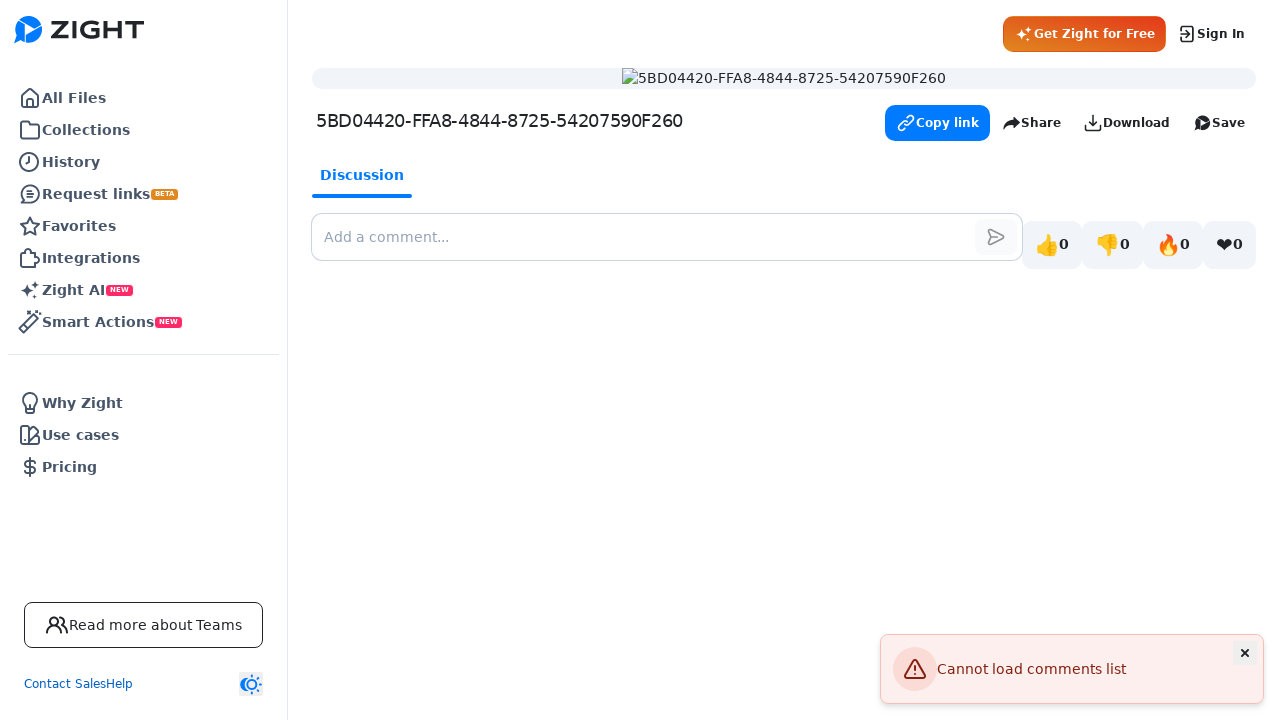

--- FILE ---
content_type: text/html; charset=utf-8
request_url: https://cl.ly/h8bP
body_size: 6035
content:
<!doctype html>
<html lang="en">
  <head>
    <meta charset="utf-8">
    <meta name="viewport" content="width=device-width, initial-scale=1, shrink-to-fit=no">
    <meta name="description" content="">
    <meta http-equiv="X-UA-Compatible" content="IE=edge">
    <!-- Google Tag Manager -->
  <script>
    window.dataLayer = window.dataLayer || [];

    const userData = {
      "email": "",
      "userId": "",
      "name": "",
      "organization_name": "",
      "organization_id": "",
      "subscription": "",
      "createdAt": "",
      "drops_count": "",
      "last_item_created_date": "",
    };

    window.dataLayer.push(userData);
    (function(w, d, s, l, i) {
      w[l] = w[l] || [];
      w[l].push({
        "gtm.start":
          new Date().getTime(), event: "gtm.js",
      });
      var f = d.getElementsByTagName(s)[0],
        j = d.createElement(s), dl = l != "dataLayer" ? "&l=" + l : "";
      j.async = true;
      j.src =
        "https://www.googletagmanager.com/gtm.js?id=" + i + dl + decodeURIComponent('');
      f.parentNode.insertBefore(j, f);
    })(window, document, "script", "dataLayer", "GTM-W8GHVHTH");
  </script>
<!-- End Google Tag Manager -->

    

    <meta name="csrf-param" content="authenticity_token" />
<meta name="csrf-token" content="GHauzmgMNDL1ddEApFlPrUre4nwodRPumB/pJzb1lRktqacxA2dF21bcLMHLmet4tIrPxoLf4M2BQDvg0mzt2Q==" />
    <meta name="csp-nonce" />

    
    <script src="//public.zight.com/vite/assets/copernicus-BxmKaAGJ.js" crossorigin="anonymous" type="module"></script><link rel="modulepreload" href="//public.zight.com/vite/assets/pusher-BYhoetag.js" as="script" crossorigin="anonymous"><link rel="stylesheet" media="screen" href="//public.zight.com/vite/assets/pusher-D1TPmM51.css" />

    <title>      5BD04420-FFA8-4844-8725-542...
</title>
            <link rel="alternate" type="application/json+oembed" title="5BD04420-FFA8-4844-8725-54207590F260.PNG" href="https://oembed.zight.com/oembed?url=https%3A%2F%2Fcl.ly%2FnOueymE1&amp;format=json" />
  <link rel="alternate" type="application/xml+oembed" title="5BD04420-FFA8-4844-8725-54207590F260.PNG" href="https://oembed.zight.com/oembed?url=https%3A%2F%2Fcl.ly%2FnOueymE1&amp;format=xml" />
<meta property="og:title" content="5BD04420-FFA8-4844-8725-54207590F260" />
<meta property="og:url" content="https://cl.ly/nOueymE1" />
<meta property="og:url" content="https://cl.ly/nOueymE1/analytics" />
<meta property="og:published_time" content="2016-08-19 21:50:30 UTC" />
<meta property="og:image" content="https://f.v1.n0.cdn.getcloudapp.com/items/443b0C1b0Q19003t0Z0c/5BD04420-FFA8-4844-8725-54207590F260.PNG" />
<meta property='og:description' content='Shared with Zight' />
<meta name="twitter:card" value="summary_large_image" />
<meta name="twitter:site" value="@zightapp" />
<meta name="twitter:image" value="https://f.v1.n0.cdn.getcloudapp.com/items/443b0C1b0Q19003t0Z0c/5BD04420-FFA8-4844-8725-54207590F260.PNG" />
<meta name="twitter:title" value="5BD04420-FFA8-4844-8725-54207590F260" />
<meta name="twitter:url" value="https://cl.ly/nOueymE1" />
<meta name="slack-app-id" content="A037KHLBMKK">
<meta name="twitter:url" value="https://cl.ly/nOueymE1/analytics" />
  <meta name="twitter:description" value="Shared with Zight" />


    <link rel="shortcut icon" type="image/x-icon" href="//public.zight.com/packs/media/images/zight-favicon-66c070ab98d05e31306788c566bf99d0.png" />
    <meta name="robots" content="none">
  </head>

  <body>
    <div id="app"></div>
<script type="text/javascript">
  window.addEventListener('DOMContentLoaded', () => {
    const app = new window.Copernicus({
      store: {"viewer":{"item_share_links":{"twitter":"https://cl.ly/out/b830fb5364","facebook":"https://cl.ly/out/f241a76ecc","pinterest":"https://cl.ly/out/45981dad08","linkedin":"https://cl.ly/out/4ece6dfec9","mail":"https://cl.ly/out/49bc5748a8","gmail":"https://cl.ly/out/66bc2deaa7"},"item":{"id":"nOueymE1","type":"item","attributes":{"name":"5BD04420-FFA8-4844-8725-54207590F260.PNG","created_at":"2016-08-19T21:50:30+00:00","updated_at":"2020-09-10T02:38:52+00:00","item_type":"image","has_audio":null,"view_counter":146,"status":"completed","action_type":null,"checksum":null,"file_name":null,"file_ext":".png","uploading":false,"custom_domain_name":null,"name_without_extension":"5BD04420-FFA8-4844-8725-54207590F260","transcode_status":null,"comments_disabled":null,"reactions_disabled":null,"media":true,"description":null,"uuid":null,"allow_anonymous_comments":true,"client_version":null,"favorite":false,"request_content_id":null,"request_content_query_params":null,"downloadable":true,"security":{"sharing":"un","password_protected":false,"expires":"ne","expires_after_views":null,"expires_at":null,"expired":false,"specific_users":[]},"has_security":false,"instant_video":false,"is_hls":false,"info":{"hls":false,"byte_size":null,"duration":null,"transcoded_duration":null,"transcode":{},"formatted_duration":"00:00"},"view_limit_reached":false,"public_visits_count":146,"in_custom_storage":false,"download_enabled":true,"comments_size":0},"relationships":{"collections":{"data":[]},"reactions":{"data":[]},"organization":{"data":{"id":"4qFNym2X","type":"organization"},"meta":{"free":true}},"user":{"data":{"id":"kpHALlo","type":"user"},"meta":{"email":null,"owner":false}},"call_to_action":{"data":null},"transcription":{"data":null,"meta":{"status":null}}},"links":{"share_url":"https://share.zight.com/nOueymE1","hls_url":null,"download_url":"https://f.v1.n0.cdn.getcloudapp.com/items/443b0C1b0Q19003t0Z0c/5BD04420-FFA8-4844-8725-54207590F260.PNG","content_url":"https://f.v1.n0.cdn.getcloudapp.com/items/443b0C1b0Q19003t0Z0c/5BD04420-FFA8-4844-8725-54207590F260.PNG","thumbnail_url":"https://thumbnail.cdn.zight.com/i/nOueymE1/0x400/f.v1.n0.cdn.getcloudapp.com/items/443b0C1b0Q19003t0Z0c/5BD04420-FFA8-4844-8725-54207590F260.PNG","poster_url":"https://thumbnail.cdn.zight.com/i/nOueymE1/0x400/f.v1.n0.cdn.getcloudapp.com/items/443b0C1b0Q19003t0Z0c/5BD04420-FFA8-4844-8725-54207590F260.PNG","annotate_url":"https://share.zight.com/nOueymE1/annotate?web=true","viewer_url":"https://share.zight.com/nOueymE1?web=true","master_playlist_url":"https://share.zight.com/nOueymE1/mpl"}},"item_ai_metadata":null,"item_artifacts":[],"item_features":[{"key":"96180b51-4b2e-577b-beb7-d4dd3ad2119f","value":true},{"key":"c4624edf-569d-50e6-9e6f-16edccaf91f5","value":false}],"item_stats":null,"item_organization":{"id":"4qFNym2X","attributes":{"current_user_view_only":null,"free":true,"plan_name":"Free","preferences":{"logo":null,"comments_disabled":null,"download_button":null,"hide_cloudapp_branding":false,"reactions_disabled":null,"redirect_root_url":null}}},"item_collection":null,"smart_actions":null},"settings":{"login_url":"https://share.zight.com/login?return_to=https%3A%2F%2Fshare.zight.com%2Fh8bP","signup_url":"https://share.zight.com/signup?return_to=https%3A%2F%2Fshare.zight.com%2Fh8bP","base_url":"https://share.zight.com","is_custom_domain":true,"base_domain":"share.zight.com","secondary_base_domain":"share.getcloudapp.com"},"features":[{"key":"b454c542-9a43-5218-9b1f-3dff4bfbe3a0","value":false},{"key":"08e4e85d-d644-5235-8cf5-0eb91bcb5b57","value":false},{"key":"c20a0fc2-d3c9-51c6-93a1-edda3a4868b9","value":false},{"key":"e6b90bf4-2610-5eab-8a2d-2f96db9a99f5","value":false},{"key":"365dc8a5-eb3a-5a24-87a3-1e342641bc2f","value":true},{"key":"b1b31a9e-e535-5880-b6f2-fc95528bfb96","value":"Unlimited Recording Length, Unlimited Items, Unlimited Views, Custom Branding, Item Templates, Custom Calls-to-Action, Advanced Analytics, Up to 4k Recording Quality"},{"key":"36a049fa-8fe4-5c36-806b-339734e97d29","value":"Unlimited Recording Length, Unlimited Items, Unlimited Views, Custom Branding, Advanced Analytics, Up to 4k Recording Quality, Centralized Billing, Team Management, Third-Party Integrations"},{"key":"fd7ce629-96e6-5914-9d27-5a414edb3b4a","value":false},{"key":"b9a9568e-6328-5ee7-805b-503d943af191","value":true},{"key":"3b6e1bad-2bb8-5972-85f3-78778d9a9673","value":true},{"key":"a813b804-0c4c-52e2-94c8-2abdaa5aefac","value":"{  \"microphone\": {  \"title\": \"Microphone\",  \"description\": \"For video recordings with audio, macOS requires special permission to use your microphone. We know this is a pain, but you only have to do it once!\", \"image\": \"illustrationMicCombined\"  },  \"screenrecording\": {   \"description\": \"To use CloudApp, macOS requires special permission to record your screen. We know this is a pain, but you only have to do it once!\", \"title\": \"Screen Recording\", \"image\": \"illustrationRecordingCombined\"  }, \"accessibility\": {\"title\": \"Accessibility\", \"description\": \"macOS also requires special permission to reliably upload screenshots, perform shortcuts, and to enable do not disturb while recording.\", \"image\": \"illustrationAccessibilityCombined\"     }}"},{"key":"bd9a2e59-2c19-594b-8b71-e1d704f43812","value":true},{"key":"4ba68386-a23f-57d8-9991-07f7ecd4d141","value":true},{"key":"52cf653c-e425-5844-bdb6-551ddc6abe7a","value":false},{"key":"e77a53ed-5e56-55c6-bc8c-ac66db5af76e","value":true},{"key":"0dcf50f0-5fd9-5882-ab93-ba792419b635","value":"lig"},{"key":"4a3a80e4-e14b-5aab-baa2-cf1ef3aebcb9","value":true},{"key":"6e46d040-e386-51ff-8168-d2b5250d5b26","value":"accelerated"},{"key":"2783a2ca-a168-57b3-bd18-9fbf25e7701f","value":false},{"key":"3ef2361f-53c3-53b6-9954-d2344a76c2c7","value":false},{"key":"d8ce4533-b197-56da-8af8-397c24dfe554","value":true},{"key":"ad955d5d-a60a-5172-b847-3900ae6008bd","value":false},{"key":"1790f705-48f7-5a3c-8084-a07468325894","value":true},{"key":"5d1c9088-3706-5052-952f-d5e10ca38247","value":300},{"key":"e0b5d509-2b12-516d-9f0f-4861b3cd3bc4","value":-1},{"key":"81cf0ee5-d7d7-5a1c-a64c-e5bf6e67bea4","value":{"activeAction":"sc","annotateAfter":false,"interactive":false}},{"key":"704a53e5-68a2-5087-b9e2-3ca0c2bae675","value":9},{"key":"3eb63927-f02c-5a80-9c58-a9d241e7c74f","value":true},{"key":"3c32a95b-04f1-5b07-8d95-9599cc1d8bb2","value":{}},{"key":"e72857cb-af9e-5589-a0ec-1b195ff706b7","value":true},{"key":"2be9e616-581c-5e0d-a6c8-caabd939226e","value":"{}"},{"key":"b36cddc7-5b42-597e-9b3e-c14020abac65","value":{"recording_length":{"business":{"value":"Unlimited"},"free":{"value":"90 seconds","tooltip":"90 seconds per video"},"position":2,"pro":{"value":"Unlimited"},"team":{"value":"Unlimited"},"title":"Recording length"},"recording_quality":{"position":3,"pro":{"value":"Up to 4k"},"team":{"value":"Up to 4k"},"title":"Recording quality","business":{"value":"Up to 4k"},"free":{"value":"Up to 720p"}},"sso":{"pro":{"value":false},"team":{"value":false},"title":"SSO","tooltip":"Securely \u0026 easily log in with Okta, Azure, Onelogin, and Google","business":{"value":true},"free":{"value":false},"position":8},"total_uploads":{"team":{"value":"Unlimited"},"title":"Total captures","business":{"value":"Unlimited"},"free":{"tooltip":"Capture, upload, and share up to 50 screenshots, videos, annotations, and files","value":"Access last 50"},"position":1,"pro":{"value":"Unlimited"}},"transcription":{"position":7,"pro":{"value":false},"team":{"value":false},"title":"Transcription","business":{"value":true},"free":{"value":false}},"admin_controls":{"team":{"tooltip":"Consolidate billing, easily manage your users, and easily transfer account content","value":"Basic"},"title":"Easy admin controls","business":{"tooltip":"Everything in Team and: View-only users, force all accounts using a company email address to join your team account, organization-wide policies, and 99.99% guaranteed uptime SLA","value":"Advanced"},"free":{"value":false},"position":5,"pro":{"value":false}},"analytics":{"team":{"tooltip":"See viewer emails \u0026 percentage of videos viewed. Receive notifications to your email \u0026 app about views \u0026 comments. See the total count of views","value":"Advanced"},"title":"Analytics","business":{"tooltip":"See viewer emails \u0026 percentage of videos viewed, and export their emails \u0026 timestamps. Receive notifications to your email \u0026 app about views \u0026 comments. See the total count of views","value":"Advanced"},"free":{"tooltip":"Receive notifications to your email \u0026 app about views \u0026 comments. See the total count of views","value":"Basic"},"position":4,"pro":{"tooltip":"See viewer emails \u0026 percentage of videos viewed. Receive notifications to your email \u0026 app about views \u0026 comments. See the total count of views","value":"Advanced"}},"custom_branding":{"position":6,"pro":{"value":true},"team":{"value":true},"title":"Custom branding","tooltip":"Customize your content sharing page with a company or personal logo, your custom domain and more","business":{"value":true},"free":{"value":false}}}},{"key":"36e5b984-b1b4-575c-b137-d7449c45bc22","value":false},{"key":"a69c5ed3-538f-5eb1-9412-5eb9096d87eb","value":true},{"key":"e608cad0-1d3e-5ad1-b146-e80391ef12f2","value":true},{"key":"ed7cd3aa-3543-564e-ab6d-2c6041e65c72","value":true},{"key":"55d6f2b7-6c81-5b82-8107-d01176553b50","value":true},{"key":"20fe116a-849d-5e45-b2ce-9ba2eb30ff3a","value":"team-with-14day-trial-annual"},{"key":"b9841b0a-97cc-5e83-acb0-8b465b87bb43","value":"team-with-14day-trial"},{"key":"46c699fb-1dfd-55ea-a8bf-974077588908","value":false},{"key":"474583b1-be8f-5849-942d-b8b2facf7f1b","value":true},{"key":"11e02e18-33f7-5b50-b15f-adaa899c81d6","value":false},{"key":"9870f847-eaee-5e18-b5aa-f7724f3f503f","value":true},{"key":"8efef6a2-c1ef-5b3e-a8da-91928aa397c0","value":false},{"key":"0b1b1188-8f61-5859-9a6d-5cc0f8b9aa77","value":true},{"key":"8d4e8842-9634-56f4-a1c6-46d7639f3caf","value":"speechmatics"},{"key":"ef96b777-c904-5e1d-8d7e-3a4babad5412","value":false},{"key":"30b89352-1595-53db-8b24-83191e9418e4","value":"hlsjs"},{"key":"a2cd4290-e1e0-5d80-aba3-8000cb2be7e3","value":false},{"key":"ec48780c-f1d6-5a30-beb7-aa5fd6d53761","value":false},{"key":"ab13cba4-086f-57f6-b82d-02ef4e2ce69a","value":false},{"key":"7117b32c-316c-5fa5-8061-1584260a6470","value":false},{"key":"51a3827b-fbbb-55c2-b922-d1d04e1b6cbf","value":false},{"key":"6bec307c-c507-584e-9957-559d24ab9078","value":false},{"key":"b485cdd9-6496-531a-bab4-90bdb7279800","value":false},{"key":"d2fd6405-ef75-5edf-8157-ae60793d5353","value":true},{"key":"5edbe496-93cb-589b-bf8d-2bd15c573f59","value":true},{"key":"7c0ba6a8-421e-5a84-a18c-9a5f86bc4324","value":true},{"key":"2b068c90-9a94-59d1-94a3-807e277e96e2","value":false},{"key":"e953c3ef-12de-55ae-8dee-f47d44238aff","value":true},{"key":"817c244a-af0d-550e-96de-3d03df13d72b","value":"modal"},{"key":"f332fe69-fb08-558d-8d7a-e8c4775d4630","value":false},{"key":"e43d7f62-400e-58b5-875e-d5b861b26e9a","value":false},{"key":"96180b51-4b2e-577b-beb7-d4dd3ad2119f","value":true},{"key":"487b4688-4dad-575e-b8b1-f358beebcf6d","value":false},{"key":"0cf1f9f0-54a0-5ba2-8b64-f8e41674c196","value":false},{"key":"c6b0eb5b-2c4c-5809-905c-4901264c4734","value":true},{"key":"f17b0590-c782-5101-bbd4-b75391407a60","value":"Continue with free"},{"key":"19f56bb8-97aa-5ce1-9089-28d3bb6dd8e1","value":true},{"key":"a0212d7e-2cea-5747-a64c-ae6275f2dd01","value":true},{"key":"648161e9-c492-509f-9d58-5fad2921e258","value":false},{"key":"47dcbdc4-eb1c-52e4-8857-c191003305e9","value":false},{"key":"89c5c48a-b14c-5a54-8d06-06949057a226","value":true},{"key":"88a0068f-4da3-5e1f-a4f2-36a96db0bccc","value":[2,5,10,15,20,25,30,40,50,60,70,80,90,100]},{"key":"094a2710-d55c-5f82-bf63-5bfb7125d27e","value":0},{"key":"bc5f6913-1f1e-5851-93d5-10ba2e7587e6","value":false},{"key":"d625a005-d62e-5ff4-9c3a-7a1b3a731971","value":"https://downloads.zight.com/webrecorder/latest/zight.js"},{"key":"c4624edf-569d-50e6-9e6f-16edccaf91f5","value":false},{"key":"f8de3f0b-6b1b-597d-8d73-8cfde8fedfd3","value":false},{"key":"1040dbc0-b824-5fb2-9489-a1676b4be06f","value":null}],"user":null,"organization":null,"subscription":null,"plans":{"team":[{"name":"Team","code":"team-monthly"},{"name":"Team Annual","code":"team-annual"},{"name":"Business","code":"business-monthly"},{"name":"Business Annual","code":"business-annual"},{"name":"lifetime-legacy-team","code":"lifetime-legacy-team"},{"name":"Create Monthly","code":"create-monthly"},{"name":"Create Annual","code":"create-annual"},{"name":"Collaborate Monthly","code":"collaborate-monthly"},{"name":"Collaborate Annual","code":"collaborate-annual"},{"name":"Scale Monthly","code":"scale-monthly"},{"name":"Scale Annual","code":"scale-annual"}],"personal":[{"name":"Free","code":"free"},{"name":"Pro","code":"pro-monthly"},{"name":"Pro Annual","code":"pro-annual"},{"name":"legacy-pro","code":"legacy-pro"},{"name":"lifetime-legacy-pro","code":"lifetime-legacy-pro"},{"name":"Pro Edu","code":"pro-annual-edu"},{"name":"Share","code":"share"}]},"oembed_service":"https://oembed.zight.com/oembed"},
      config: {
        mainDomain: "https://share.zight.com",
        googleClientId: "641478567492-2l5kcdhdl4ab3jfgtk7k8lu5qsn18ond.apps.googleusercontent.com",
        pusher: {"apiKey":"d64531b5b7c8c513c88d","authUrl":"https://share.zight.com/api/v4/pusher_auth","channel":null,"channelV5":null}
      }
    })
  });
</script>

  </body>
</html>


--- FILE ---
content_type: text/javascript; charset=utf-8
request_url: https://connect.useparagon.com/ui/scripts/ui.js
body_size: 154030
content:
window.paragonEnvironmentConfig = {"CDN_PUBLIC_URL":"https://cdn.useparagon.com/2026.0119.0634-42dc0f1a/dashboard/public","CONNECT_PUBLIC_URL":"https://connect.useparagon.com","DASHBOARD_PUBLIC_URL":"https://dashboard.useparagon.com","HERMES_PUBLIC_URL":"https://hermes.useparagon.com","PASSPORT_PUBLIC_URL":"https://passport.useparagon.com","PASSPORT_PRODUCTION_URL":"https://passport.useparagon.com","WORKER_PROXY_PUBLIC_URL":"https://proxy.useparagon.com","ZEUS_PUBLIC_URL":"https://zeus.useparagon.com","NODE_ENV":"production","PLATFORM_ENV":"production","VERSION":"2026.0119.0634-42dc0f1a"};/*! For license information please see ui.js.LICENSE.txt */
(()=>{var e={4485:(e,t,n)=>{var r=t;r.utils=n(212),r.common=n(4495),r.sha=n(5530),r.ripemd=n(1396),r.hmac=n(5047),r.sha1=r.sha.sha1,r.sha256=r.sha.sha256,r.sha224=r.sha.sha224,r.sha384=r.sha.sha384,r.sha512=r.sha.sha512,r.ripemd160=r.ripemd.ripemd160},4495:(e,t,n)=>{"use strict";var r=n(212),o=n(9561);function i(){this.pending=null,this.pendingTotal=0,this.blockSize=this.constructor.blockSize,this.outSize=this.constructor.outSize,this.hmacStrength=this.constructor.hmacStrength,this.padLength=this.constructor.padLength/8,this.endian="big",this._delta8=this.blockSize/8,this._delta32=this.blockSize/32}t.BlockHash=i,i.prototype.update=function(e,t){if(e=r.toArray(e,t),this.pending?this.pending=this.pending.concat(e):this.pending=e,this.pendingTotal+=e.length,this.pending.length>=this._delta8){var n=(e=this.pending).length%this._delta8;this.pending=e.slice(e.length-n,e.length),0===this.pending.length&&(this.pending=null),e=r.join32(e,0,e.length-n,this.endian);for(var o=0;o<e.length;o+=this._delta32)this._update(e,o,o+this._delta32)}return this},i.prototype.digest=function(e){return this.update(this._pad()),o(null===this.pending),this._digest(e)},i.prototype._pad=function(){var e=this.pendingTotal,t=this._delta8,n=t-(e+this.padLength)%t,r=new Array(n+this.padLength);r[0]=128;for(var o=1;o<n;o++)r[o]=0;if(e<<=3,"big"===this.endian){for(var i=8;i<this.padLength;i++)r[o++]=0;r[o++]=0,r[o++]=0,r[o++]=0,r[o++]=0,r[o++]=e>>>24&255,r[o++]=e>>>16&255,r[o++]=e>>>8&255,r[o++]=255&e}else for(r[o++]=255&e,r[o++]=e>>>8&255,r[o++]=e>>>16&255,r[o++]=e>>>24&255,r[o++]=0,r[o++]=0,r[o++]=0,r[o++]=0,i=8;i<this.padLength;i++)r[o++]=0;return r}},5047:(e,t,n)=>{"use strict";var r=n(212),o=n(9561);function i(e,t,n){if(!(this instanceof i))return new i(e,t,n);this.Hash=e,this.blockSize=e.blockSize/8,this.outSize=e.outSize/8,this.inner=null,this.outer=null,this._init(r.toArray(t,n))}e.exports=i,i.prototype._init=function(e){e.length>this.blockSize&&(e=(new this.Hash).update(e).digest()),o(e.length<=this.blockSize);for(var t=e.length;t<this.blockSize;t++)e.push(0);for(t=0;t<e.length;t++)e[t]^=54;for(this.inner=(new this.Hash).update(e),t=0;t<e.length;t++)e[t]^=106;this.outer=(new this.Hash).update(e)},i.prototype.update=function(e,t){return this.inner.update(e,t),this},i.prototype.digest=function(e){return this.outer.update(this.inner.digest()),this.outer.digest(e)}},1396:(e,t,n)=>{"use strict";var r=n(212),o=n(4495),i=r.rotl32,E=r.sum32,a=r.sum32_3,l=r.sum32_4,u=o.BlockHash;function s(){if(!(this instanceof s))return new s;u.call(this),this.h=[1732584193,4023233417,2562383102,271733878,3285377520],this.endian="little"}function c(e,t,n,r){return e<=15?t^n^r:e<=31?t&n|~t&r:e<=47?(t|~n)^r:e<=63?t&r|n&~r:t^(n|~r)}function _(e){return e<=15?0:e<=31?1518500249:e<=47?1859775393:e<=63?2400959708:2840853838}function T(e){return e<=15?1352829926:e<=31?1548603684:e<=47?1836072691:e<=63?2053994217:0}r.inherits(s,u),t.ripemd160=s,s.blockSize=512,s.outSize=160,s.hmacStrength=192,s.padLength=64,s.prototype._update=function(e,t){for(var n=this.h[0],r=this.h[1],o=this.h[2],u=this.h[3],s=this.h[4],S=n,R=r,A=o,p=u,I=s,N=0;N<80;N++){var h=E(i(l(n,c(N,r,o,u),e[d[N]+t],_(N)),C[N]),s);n=s,s=u,u=i(o,10),o=r,r=h,h=E(i(l(S,c(79-N,R,A,p),e[O[N]+t],T(N)),f[N]),I),S=I,I=p,p=i(A,10),A=R,R=h}h=a(this.h[1],o,p),this.h[1]=a(this.h[2],u,I),this.h[2]=a(this.h[3],s,S),this.h[3]=a(this.h[4],n,R),this.h[4]=a(this.h[0],r,A),this.h[0]=h},s.prototype._digest=function(e){return"hex"===e?r.toHex32(this.h,"little"):r.split32(this.h,"little")};var d=[0,1,2,3,4,5,6,7,8,9,10,11,12,13,14,15,7,4,13,1,10,6,15,3,12,0,9,5,2,14,11,8,3,10,14,4,9,15,8,1,2,7,0,6,13,11,5,12,1,9,11,10,0,8,12,4,13,3,7,15,14,5,6,2,4,0,5,9,7,12,2,10,14,1,3,8,11,6,15,13],O=[5,14,7,0,9,2,11,4,13,6,15,8,1,10,3,12,6,11,3,7,0,13,5,10,14,15,8,12,4,9,1,2,15,5,1,3,7,14,6,9,11,8,12,2,10,0,4,13,8,6,4,1,3,11,15,0,5,12,2,13,9,7,10,14,12,15,10,4,1,5,8,7,6,2,13,14,0,3,9,11],C=[11,14,15,12,5,8,7,9,11,13,14,15,6,7,9,8,7,6,8,13,11,9,7,15,7,12,15,9,11,7,13,12,11,13,6,7,14,9,13,15,14,8,13,6,5,12,7,5,11,12,14,15,14,15,9,8,9,14,5,6,8,6,5,12,9,15,5,11,6,8,13,12,5,12,13,14,11,8,5,6],f=[8,9,9,11,13,15,15,5,7,7,8,11,14,14,12,6,9,13,15,7,12,8,9,11,7,7,12,7,6,15,13,11,9,7,15,11,8,6,6,14,12,13,5,14,13,13,7,5,15,5,8,11,14,14,6,14,6,9,12,9,12,5,15,8,8,5,12,9,12,5,14,6,8,13,6,5,15,13,11,11]},5530:(e,t,n)=>{"use strict";t.sha1=n(5079),t.sha224=n(3823),t.sha256=n(8032),t.sha384=n(5328),t.sha512=n(168)},5079:(e,t,n)=>{"use strict";var r=n(212),o=n(4495),i=n(713),E=r.rotl32,a=r.sum32,l=r.sum32_5,u=i.ft_1,s=o.BlockHash,c=[1518500249,1859775393,2400959708,3395469782];function _(){if(!(this instanceof _))return new _;s.call(this),this.h=[1732584193,4023233417,2562383102,271733878,3285377520],this.W=new Array(80)}r.inherits(_,s),e.exports=_,_.blockSize=512,_.outSize=160,_.hmacStrength=80,_.padLength=64,_.prototype._update=function(e,t){for(var n=this.W,r=0;r<16;r++)n[r]=e[t+r];for(;r<n.length;r++)n[r]=E(n[r-3]^n[r-8]^n[r-14]^n[r-16],1);var o=this.h[0],i=this.h[1],s=this.h[2],_=this.h[3],T=this.h[4];for(r=0;r<n.length;r++){var d=~~(r/20),O=l(E(o,5),u(d,i,s,_),T,n[r],c[d]);T=_,_=s,s=E(i,30),i=o,o=O}this.h[0]=a(this.h[0],o),this.h[1]=a(this.h[1],i),this.h[2]=a(this.h[2],s),this.h[3]=a(this.h[3],_),this.h[4]=a(this.h[4],T)},_.prototype._digest=function(e){return"hex"===e?r.toHex32(this.h,"big"):r.split32(this.h,"big")}},3823:(e,t,n)=>{"use strict";var r=n(212),o=n(8032);function i(){if(!(this instanceof i))return new i;o.call(this),this.h=[3238371032,914150663,812702999,4144912697,4290775857,1750603025,1694076839,3204075428]}r.inherits(i,o),e.exports=i,i.blockSize=512,i.outSize=224,i.hmacStrength=192,i.padLength=64,i.prototype._digest=function(e){return"hex"===e?r.toHex32(this.h.slice(0,7),"big"):r.split32(this.h.slice(0,7),"big")}},8032:(e,t,n)=>{"use strict";var r=n(212),o=n(4495),i=n(713),E=n(9561),a=r.sum32,l=r.sum32_4,u=r.sum32_5,s=i.ch32,c=i.maj32,_=i.s0_256,T=i.s1_256,d=i.g0_256,O=i.g1_256,C=o.BlockHash,f=[1116352408,1899447441,3049323471,3921009573,961987163,1508970993,2453635748,2870763221,3624381080,310598401,607225278,1426881987,1925078388,2162078206,2614888103,3248222580,3835390401,4022224774,264347078,604807628,770255983,1249150122,1555081692,1996064986,2554220882,2821834349,2952996808,3210313671,3336571891,3584528711,113926993,338241895,666307205,773529912,1294757372,1396182291,1695183700,1986661051,2177026350,2456956037,2730485921,2820302411,3259730800,3345764771,3516065817,3600352804,4094571909,275423344,430227734,506948616,659060556,883997877,958139571,1322822218,1537002063,1747873779,1955562222,2024104815,2227730452,2361852424,2428436474,2756734187,3204031479,3329325298];function S(){if(!(this instanceof S))return new S;C.call(this),this.h=[1779033703,3144134277,1013904242,2773480762,1359893119,2600822924,528734635,1541459225],this.k=f,this.W=new Array(64)}r.inherits(S,C),e.exports=S,S.blockSize=512,S.outSize=256,S.hmacStrength=192,S.padLength=64,S.prototype._update=function(e,t){for(var n=this.W,r=0;r<16;r++)n[r]=e[t+r];for(;r<n.length;r++)n[r]=l(O(n[r-2]),n[r-7],d(n[r-15]),n[r-16]);var o=this.h[0],i=this.h[1],C=this.h[2],f=this.h[3],S=this.h[4],R=this.h[5],A=this.h[6],p=this.h[7];for(E(this.k.length===n.length),r=0;r<n.length;r++){var I=u(p,T(S),s(S,R,A),this.k[r],n[r]),N=a(_(o),c(o,i,C));p=A,A=R,R=S,S=a(f,I),f=C,C=i,i=o,o=a(I,N)}this.h[0]=a(this.h[0],o),this.h[1]=a(this.h[1],i),this.h[2]=a(this.h[2],C),this.h[3]=a(this.h[3],f),this.h[4]=a(this.h[4],S),this.h[5]=a(this.h[5],R),this.h[6]=a(this.h[6],A),this.h[7]=a(this.h[7],p)},S.prototype._digest=function(e){return"hex"===e?r.toHex32(this.h,"big"):r.split32(this.h,"big")}},5328:(e,t,n)=>{"use strict";var r=n(212),o=n(168);function i(){if(!(this instanceof i))return new i;o.call(this),this.h=[3418070365,3238371032,1654270250,914150663,2438529370,812702999,355462360,4144912697,1731405415,4290775857,2394180231,1750603025,3675008525,1694076839,1203062813,3204075428]}r.inherits(i,o),e.exports=i,i.blockSize=1024,i.outSize=384,i.hmacStrength=192,i.padLength=128,i.prototype._digest=function(e){return"hex"===e?r.toHex32(this.h.slice(0,12),"big"):r.split32(this.h.slice(0,12),"big")}},168:(e,t,n)=>{"use strict";var r=n(212),o=n(4495),i=n(9561),E=r.rotr64_hi,a=r.rotr64_lo,l=r.shr64_hi,u=r.shr64_lo,s=r.sum64,c=r.sum64_hi,_=r.sum64_lo,T=r.sum64_4_hi,d=r.sum64_4_lo,O=r.sum64_5_hi,C=r.sum64_5_lo,f=o.BlockHash,S=[1116352408,3609767458,1899447441,602891725,3049323471,3964484399,3921009573,2173295548,961987163,4081628472,1508970993,3053834265,2453635748,2937671579,2870763221,3664609560,3624381080,2734883394,310598401,1164996542,607225278,1323610764,1426881987,3590304994,1925078388,4068182383,2162078206,991336113,2614888103,633803317,3248222580,3479774868,3835390401,2666613458,4022224774,944711139,264347078,2341262773,604807628,2007800933,770255983,1495990901,1249150122,1856431235,1555081692,3175218132,1996064986,2198950837,2554220882,3999719339,2821834349,766784016,2952996808,2566594879,3210313671,3203337956,3336571891,1034457026,3584528711,2466948901,113926993,3758326383,338241895,168717936,666307205,1188179964,773529912,1546045734,1294757372,1522805485,1396182291,2643833823,1695183700,2343527390,1986661051,1014477480,2177026350,1206759142,2456956037,344077627,2730485921,1290863460,2820302411,3158454273,3259730800,3505952657,3345764771,106217008,3516065817,3606008344,3600352804,1432725776,4094571909,1467031594,275423344,851169720,430227734,3100823752,506948616,1363258195,659060556,3750685593,883997877,3785050280,958139571,3318307427,1322822218,3812723403,1537002063,2003034995,1747873779,3602036899,1955562222,1575990012,2024104815,1125592928,2227730452,2716904306,2361852424,442776044,2428436474,593698344,2756734187,3733110249,3204031479,2999351573,3329325298,3815920427,3391569614,3928383900,3515267271,566280711,3940187606,3454069534,4118630271,4000239992,116418474,1914138554,174292421,2731055270,289380356,3203993006,460393269,320620315,685471733,587496836,852142971,1086792851,1017036298,365543100,1126000580,2618297676,1288033470,3409855158,1501505948,4234509866,1607167915,987167468,1816402316,1246189591];function R(){if(!(this instanceof R))return new R;f.call(this),this.h=[1779033703,4089235720,3144134277,2227873595,1013904242,4271175723,2773480762,1595750129,1359893119,2917565137,2600822924,725511199,528734635,4215389547,1541459225,327033209],this.k=S,this.W=new Array(160)}function A(e,t,n,r,o){var i=e&n^~e&o;return i<0&&(i+=4294967296),i}function p(e,t,n,r,o,i){var E=t&r^~t&i;return E<0&&(E+=4294967296),E}function I(e,t,n,r,o){var i=e&n^e&o^n&o;return i<0&&(i+=4294967296),i}function N(e,t,n,r,o,i){var E=t&r^t&i^r&i;return E<0&&(E+=4294967296),E}function h(e,t){var n=E(e,t,28)^E(t,e,2)^E(t,e,7);return n<0&&(n+=4294967296),n}function D(e,t){var n=a(e,t,28)^a(t,e,2)^a(t,e,7);return n<0&&(n+=4294967296),n}function m(e,t){var n=a(e,t,14)^a(e,t,18)^a(t,e,9);return n<0&&(n+=4294967296),n}function g(e,t){var n=E(e,t,1)^E(e,t,8)^l(e,t,7);return n<0&&(n+=4294967296),n}function v(e,t){var n=a(e,t,1)^a(e,t,8)^u(e,t,7);return n<0&&(n+=4294967296),n}function L(e,t){var n=a(e,t,19)^a(t,e,29)^u(e,t,6);return n<0&&(n+=4294967296),n}r.inherits(R,f),e.exports=R,R.blockSize=1024,R.outSize=512,R.hmacStrength=192,R.padLength=128,R.prototype._prepareBlock=function(e,t){for(var n=this.W,r=0;r<32;r++)n[r]=e[t+r];for(;r<n.length;r+=2){var o=(C=n[r-4],f=n[r-3],S=void 0,(S=E(C,f,19)^E(f,C,29)^l(C,f,6))<0&&(S+=4294967296),S),i=L(n[r-4],n[r-3]),a=n[r-14],u=n[r-13],s=g(n[r-30],n[r-29]),c=v(n[r-30],n[r-29]),_=n[r-32],O=n[r-31];n[r]=T(o,i,a,u,s,c,_,O),n[r+1]=d(o,i,a,u,s,c,_,O)}var C,f,S},R.prototype._update=function(e,t){this._prepareBlock(e,t);var n,r,o,a=this.W,l=this.h[0],u=this.h[1],T=this.h[2],d=this.h[3],f=this.h[4],S=this.h[5],R=this.h[6],g=this.h[7],v=this.h[8],L=this.h[9],G=this.h[10],P=this.h[11],y=this.h[12],b=this.h[13],M=this.h[14],U=this.h[15];i(this.k.length===a.length);for(var w=0;w<a.length;w+=2){var x=M,B=U,F=(o=void 0,(o=E(n=v,r=L,14)^E(n,r,18)^E(r,n,9))<0&&(o+=4294967296),o),k=m(v,L),H=A(v,0,G,0,y),K=p(0,L,0,P,0,b),Y=this.k[w],V=this.k[w+1],W=a[w],z=a[w+1],j=O(x,B,F,k,H,K,Y,V,W,z),Q=C(x,B,F,k,H,K,Y,V,W,z);x=h(l,u),B=D(l,u),F=I(l,0,T,0,f),k=N(0,u,0,d,0,S);var X=c(x,B,F,k),$=_(x,B,F,k);M=y,U=b,y=G,b=P,G=v,P=L,v=c(R,g,j,Q),L=_(g,g,j,Q),R=f,g=S,f=T,S=d,T=l,d=u,l=c(j,Q,X,$),u=_(j,Q,X,$)}s(this.h,0,l,u),s(this.h,2,T,d),s(this.h,4,f,S),s(this.h,6,R,g),s(this.h,8,v,L),s(this.h,10,G,P),s(this.h,12,y,b),s(this.h,14,M,U)},R.prototype._digest=function(e){return"hex"===e?r.toHex32(this.h,"big"):r.split32(this.h,"big")}},713:(e,t,n)=>{"use strict";var r=n(212).rotr32;function o(e,t,n){return e&t^~e&n}function i(e,t,n){return e&t^e&n^t&n}function E(e,t,n){return e^t^n}t.ft_1=function(e,t,n,r){return 0===e?o(t,n,r):1===e||3===e?E(t,n,r):2===e?i(t,n,r):void 0},t.ch32=o,t.maj32=i,t.p32=E,t.s0_256=function(e){return r(e,2)^r(e,13)^r(e,22)},t.s1_256=function(e){return r(e,6)^r(e,11)^r(e,25)},t.g0_256=function(e){return r(e,7)^r(e,18)^e>>>3},t.g1_256=function(e){return r(e,17)^r(e,19)^e>>>10}},212:(e,t,n)=>{"use strict";var r=n(9561),o=n(1285);function i(e,t){return 55296==(64512&e.charCodeAt(t))&&!(t<0||t+1>=e.length)&&56320==(64512&e.charCodeAt(t+1))}function E(e){return(e>>>24|e>>>8&65280|e<<8&16711680|(255&e)<<24)>>>0}function a(e){return 1===e.length?"0"+e:e}function l(e){return 7===e.length?"0"+e:6===e.length?"00"+e:5===e.length?"000"+e:4===e.length?"0000"+e:3===e.length?"00000"+e:2===e.length?"000000"+e:1===e.length?"0000000"+e:e}t.inherits=o,t.toArray=function(e,t){if(Array.isArray(e))return e.slice();if(!e)return[];var n=[];if("string"==typeof e)if(t){if("hex"===t)for((e=e.replace(/[^a-z0-9]+/gi,"")).length%2!=0&&(e="0"+e),o=0;o<e.length;o+=2)n.push(parseInt(e[o]+e[o+1],16))}else for(var r=0,o=0;o<e.length;o++){var E=e.charCodeAt(o);E<128?n[r++]=E:E<2048?(n[r++]=E>>6|192,n[r++]=63&E|128):i(e,o)?(E=65536+((1023&E)<<10)+(1023&e.charCodeAt(++o)),n[r++]=E>>18|240,n[r++]=E>>12&63|128,n[r++]=E>>6&63|128,n[r++]=63&E|128):(n[r++]=E>>12|224,n[r++]=E>>6&63|128,n[r++]=63&E|128)}else for(o=0;o<e.length;o++)n[o]=0|e[o];return n},t.toHex=function(e){for(var t="",n=0;n<e.length;n++)t+=a(e[n].toString(16));return t},t.htonl=E,t.toHex32=function(e,t){for(var n="",r=0;r<e.length;r++){var o=e[r];"little"===t&&(o=E(o)),n+=l(o.toString(16))}return n},t.zero2=a,t.zero8=l,t.join32=function(e,t,n,o){var i=n-t;r(i%4==0);for(var E=new Array(i/4),a=0,l=t;a<E.length;a++,l+=4){var u;u="big"===o?e[l]<<24|e[l+1]<<16|e[l+2]<<8|e[l+3]:e[l+3]<<24|e[l+2]<<16|e[l+1]<<8|e[l],E[a]=u>>>0}return E},t.split32=function(e,t){for(var n=new Array(4*e.length),r=0,o=0;r<e.length;r++,o+=4){var i=e[r];"big"===t?(n[o]=i>>>24,n[o+1]=i>>>16&255,n[o+2]=i>>>8&255,n[o+3]=255&i):(n[o+3]=i>>>24,n[o+2]=i>>>16&255,n[o+1]=i>>>8&255,n[o]=255&i)}return n},t.rotr32=function(e,t){return e>>>t|e<<32-t},t.rotl32=function(e,t){return e<<t|e>>>32-t},t.sum32=function(e,t){return e+t>>>0},t.sum32_3=function(e,t,n){return e+t+n>>>0},t.sum32_4=function(e,t,n,r){return e+t+n+r>>>0},t.sum32_5=function(e,t,n,r,o){return e+t+n+r+o>>>0},t.sum64=function(e,t,n,r){var o=e[t],i=r+e[t+1]>>>0,E=(i<r?1:0)+n+o;e[t]=E>>>0,e[t+1]=i},t.sum64_hi=function(e,t,n,r){return(t+r>>>0<t?1:0)+e+n>>>0},t.sum64_lo=function(e,t,n,r){return t+r>>>0},t.sum64_4_hi=function(e,t,n,r,o,i,E,a){var l=0,u=t;return l+=(u=u+r>>>0)<t?1:0,l+=(u=u+i>>>0)<i?1:0,e+n+o+E+(l+=(u=u+a>>>0)<a?1:0)>>>0},t.sum64_4_lo=function(e,t,n,r,o,i,E,a){return t+r+i+a>>>0},t.sum64_5_hi=function(e,t,n,r,o,i,E,a,l,u){var s=0,c=t;return s+=(c=c+r>>>0)<t?1:0,s+=(c=c+i>>>0)<i?1:0,s+=(c=c+a>>>0)<a?1:0,e+n+o+E+l+(s+=(c=c+u>>>0)<u?1:0)>>>0},t.sum64_5_lo=function(e,t,n,r,o,i,E,a,l,u){return t+r+i+a+u>>>0},t.rotr64_hi=function(e,t,n){return(t<<32-n|e>>>n)>>>0},t.rotr64_lo=function(e,t,n){return(e<<32-n|t>>>n)>>>0},t.shr64_hi=function(e,t,n){return e>>>n},t.shr64_lo=function(e,t,n){return(e<<32-n|t>>>n)>>>0}},3463:(e,t,n)=>{"use strict";var r=n(3887),o={childContextTypes:!0,contextType:!0,contextTypes:!0,defaultProps:!0,displayName:!0,getDefaultProps:!0,getDerivedStateFromError:!0,getDerivedStateFromProps:!0,mixins:!0,propTypes:!0,type:!0},i={name:!0,length:!0,prototype:!0,caller:!0,callee:!0,arguments:!0,arity:!0},E={$$typeof:!0,compare:!0,defaultProps:!0,displayName:!0,propTypes:!0,type:!0},a={};function l(e){return r.isMemo(e)?E:a[e.$$typeof]||o}a[r.ForwardRef]={$$typeof:!0,render:!0,defaultProps:!0,displayName:!0,propTypes:!0},a[r.Memo]=E;var u=Object.defineProperty,s=Object.getOwnPropertyNames,c=Object.getOwnPropertySymbols,_=Object.getOwnPropertyDescriptor,T=Object.getPrototypeOf,d=Object.prototype;e.exports=function e(t,n,r){if("string"!=typeof n){if(d){var o=T(n);o&&o!==d&&e(t,o,r)}var E=s(n);c&&(E=E.concat(c(n)));for(var a=l(t),O=l(n),C=0;C<E.length;++C){var f=E[C];if(!(i[f]||r&&r[f]||O&&O[f]||a&&a[f])){var S=_(n,f);try{u(t,f,S)}catch(e){}}}}return t}},3459:(e,t)=>{"use strict";var n="function"==typeof Symbol&&Symbol.for,r=n?Symbol.for("react.element"):60103,o=n?Symbol.for("react.portal"):60106,i=n?Symbol.for("react.fragment"):60107,E=n?Symbol.for("react.strict_mode"):60108,a=n?Symbol.for("react.profiler"):60114,l=n?Symbol.for("react.provider"):60109,u=n?Symbol.for("react.context"):60110,s=n?Symbol.for("react.async_mode"):60111,c=n?Symbol.for("react.concurrent_mode"):60111,_=n?Symbol.for("react.forward_ref"):60112,T=n?Symbol.for("react.suspense"):60113,d=n?Symbol.for("react.suspense_list"):60120,O=n?Symbol.for("react.memo"):60115,C=n?Symbol.for("react.lazy"):60116,f=n?Symbol.for("react.block"):60121,S=n?Symbol.for("react.fundamental"):60117,R=n?Symbol.for("react.responder"):60118,A=n?Symbol.for("react.scope"):60119;function p(e){if("object"==typeof e&&null!==e){var t=e.$$typeof;switch(t){case r:switch(e=e.type){case s:case c:case i:case a:case E:case T:return e;default:switch(e=e&&e.$$typeof){case u:case _:case C:case O:case l:return e;default:return t}}case o:return t}}}function I(e){return p(e)===c}t.AsyncMode=s,t.ConcurrentMode=c,t.ContextConsumer=u,t.ContextProvider=l,t.Element=r,t.ForwardRef=_,t.Fragment=i,t.Lazy=C,t.Memo=O,t.Portal=o,t.Profiler=a,t.StrictMode=E,t.Suspense=T,t.isAsyncMode=function(e){return I(e)||p(e)===s},t.isConcurrentMode=I,t.isContextConsumer=function(e){return p(e)===u},t.isContextProvider=function(e){return p(e)===l},t.isElement=function(e){return"object"==typeof e&&null!==e&&e.$$typeof===r},t.isForwardRef=function(e){return p(e)===_},t.isFragment=function(e){return p(e)===i},t.isLazy=function(e){return p(e)===C},t.isMemo=function(e){return p(e)===O},t.isPortal=function(e){return p(e)===o},t.isProfiler=function(e){return p(e)===a},t.isStrictMode=function(e){return p(e)===E},t.isSuspense=function(e){return p(e)===T},t.isValidElementType=function(e){return"string"==typeof e||"function"==typeof e||e===i||e===c||e===a||e===E||e===T||e===d||"object"==typeof e&&null!==e&&(e.$$typeof===C||e.$$typeof===O||e.$$typeof===l||e.$$typeof===u||e.$$typeof===_||e.$$typeof===S||e.$$typeof===R||e.$$typeof===A||e.$$typeof===f)},t.typeOf=p},3887:(e,t,n)=>{"use strict";e.exports=n(3459)},1285:e=>{"function"==typeof Object.create?e.exports=function(e,t){t&&(e.super_=t,e.prototype=Object.create(t.prototype,{constructor:{value:e,enumerable:!1,writable:!0,configurable:!0}}))}:e.exports=function(e,t){if(t){e.super_=t;var n=function(){};n.prototype=t.prototype,e.prototype=new n,e.prototype.constructor=e}}},9515:(e,t,n)=>{var r=n(8761)(n(7772),"DataView");e.exports=r},9612:(e,t,n)=>{var r=n(2118),o=n(6909),i=n(8138),E=n(4174),a=n(7942);function l(e){var t=-1,n=null==e?0:e.length;for(this.clear();++t<n;){var r=e[t];this.set(r[0],r[1])}}l.prototype.clear=r,l.prototype.delete=o,l.prototype.get=i,l.prototype.has=E,l.prototype.set=a,e.exports=l},235:(e,t,n)=>{var r=n(3945),o=n(1846),i=n(8028),E=n(2344),a=n(4769);function l(e){var t=-1,n=null==e?0:e.length;for(this.clear();++t<n;){var r=e[t];this.set(r[0],r[1])}}l.prototype.clear=r,l.prototype.delete=o,l.prototype.get=i,l.prototype.has=E,l.prototype.set=a,e.exports=l},326:(e,t,n)=>{var r=n(8761)(n(7772),"Map");e.exports=r},6738:(e,t,n)=>{var r=n(2411),o=n(6417),i=n(6928),E=n(9493),a=n(4150);function l(e){var t=-1,n=null==e?0:e.length;for(this.clear();++t<n;){var r=e[t];this.set(r[0],r[1])}}l.prototype.clear=r,l.prototype.delete=o,l.prototype.get=i,l.prototype.has=E,l.prototype.set=a,e.exports=l},2760:(e,t,n)=>{var r=n(8761)(n(7772),"Promise");e.exports=r},2143:(e,t,n)=>{var r=n(8761)(n(7772),"Set");e.exports=r},5386:(e,t,n)=>{var r=n(6738),o=n(2842),i=n(2482);function E(e){var t=-1,n=null==e?0:e.length;for(this.__data__=new r;++t<n;)this.add(e[t])}E.prototype.add=E.prototype.push=o,E.prototype.has=i,e.exports=E},6571:(e,t,n)=>{var r=n(235),o=n(5243),i=n(2858),E=n(4417),a=n(8605),l=n(1418);function u(e){var t=this.__data__=new r(e);this.size=t.size}u.prototype.clear=o,u.prototype.delete=i,u.prototype.get=E,u.prototype.has=a,u.prototype.set=l,e.exports=u},857:(e,t,n)=>{var r=n(7772).Symbol;e.exports=r},9162:(e,t,n)=>{var r=n(7772).Uint8Array;e.exports=r},3215:(e,t,n)=>{var r=n(8761)(n(7772),"WeakMap");e.exports=r},7552:e=>{e.exports=function(e,t){for(var n=-1,r=null==e?0:e.length,o=0,i=[];++n<r;){var E=e[n];t(E,n,e)&&(i[o++]=E)}return i}},8333:(e,t,n)=>{var r=n(7832);e.exports=function(e,t){return!(null==e||!e.length)&&r(e,t,0)>-1}},4893:e=>{e.exports=function(e,t,n){for(var r=-1,o=null==e?0:e.length;++r<o;)if(n(t,e[r]))return!0;return!1}},1634:(e,t,n)=>{var r=n(6473),o=n(9631),i=n(6152),E=n(3226),a=n(9045),l=n(7598),u=Object.prototype.hasOwnProperty;e.exports=function(e,t){var n=i(e),s=!n&&o(e),c=!n&&!s&&E(e),_=!n&&!s&&!c&&l(e),T=n||s||c||_,d=T?r(e.length,String):[],O=d.length;for(var C in e)!t&&!u.call(e,C)||T&&("length"==C||c&&("offset"==C||"parent"==C)||_&&("buffer"==C||"byteLength"==C||"byteOffset"==C)||a(C,O))||d.push(C);return d}},343:e=>{e.exports=function(e,t){for(var n=-1,r=null==e?0:e.length,o=Array(r);++n<r;)o[n]=t(e[n],n,e);return o}},5067:e=>{e.exports=function(e,t){for(var n=-1,r=t.length,o=e.length;++n<r;)e[o+n]=t[n];return e}},7064:e=>{e.exports=function(e,t){for(var n=-1,r=null==e?0:e.length;++n<r;)if(t(e[n],n,e))return!0;return!1}},2218:(e,t,n)=>{var r=n(1225);e.exports=function(e,t){for(var n=e.length;n--;)if(r(e[n][0],t))return n;return-1}},1359:e=>{e.exports=function(e,t,n,r){for(var o=e.length,i=n+(r?1:-1);r?i--:++i<o;)if(t(e[i],i,e))return i;return-1}},3324:(e,t,n)=>{var r=n(7297),o=n(3812);e.exports=function(e,t){for(var n=0,i=(t=r(t,e)).length;null!=e&&n<i;)e=e[o(t[n++])];return n&&n==i?e:void 0}},1897:(e,t,n)=>{var r=n(5067),o=n(6152);e.exports=function(e,t,n){var i=t(e);return o(e)?i:r(i,n(e))}},3366:(e,t,n)=>{var r=n(857),o=n(2107),i=n(7157),E=r?r.toStringTag:void 0;e.exports=function(e){return null==e?void 0===e?"[object Undefined]":"[object Null]":E&&E in Object(e)?o(e):i(e)}},187:e=>{e.exports=function(e,t){return null!=e&&t in Object(e)}},7832:(e,t,n)=>{var r=n(1359),o=n(2195),i=n(6024);e.exports=function(e,t,n){return t==t?i(e,t,n):r(e,o,n)}},5183:(e,t,n)=>{var r=n(3366),o=n(5125);e.exports=function(e){return o(e)&&"[object Arguments]"==r(e)}},8746:(e,t,n)=>{var r=n(1952),o=n(5125);e.exports=function e(t,n,i,E,a){return t===n||(null==t||null==n||!o(t)&&!o(n)?t!=t&&n!=n:r(t,n,i,E,e,a))}},1952:(e,t,n)=>{var r=n(6571),o=n(4871),i=n(1491),E=n(7416),a=n(940),l=n(6152),u=n(3226),s=n(7598),c="[object Arguments]",_="[object Array]",T="[object Object]",d=Object.prototype.hasOwnProperty;e.exports=function(e,t,n,O,C,f){var S=l(e),R=l(t),A=S?_:a(e),p=R?_:a(t),I=(A=A==c?T:A)==T,N=(p=p==c?T:p)==T,h=A==p;if(h&&u(e)){if(!u(t))return!1;S=!0,I=!1}if(h&&!I)return f||(f=new r),S||s(e)?o(e,t,n,O,C,f):i(e,t,A,n,O,C,f);if(!(1&n)){var D=I&&d.call(e,"__wrapped__"),m=N&&d.call(t,"__wrapped__");if(D||m){var g=D?e.value():e,v=m?t.value():t;return f||(f=new r),C(g,v,n,O,f)}}return!!h&&(f||(f=new r),E(e,t,n,O,C,f))}},7036:(e,t,n)=>{var r=n(6571),o=n(8746);e.exports=function(e,t,n,i){var E=n.length,a=E,l=!i;if(null==e)return!a;for(e=Object(e);E--;){var u=n[E];if(l&&u[2]?u[1]!==e[u[0]]:!(u[0]in e))return!1}for(;++E<a;){var s=(u=n[E])[0],c=e[s],_=u[1];if(l&&u[2]){if(void 0===c&&!(s in e))return!1}else{var T=new r;if(i)var d=i(c,_,s,e,t,T);if(!(void 0===d?o(_,c,3,i,T):d))return!1}}return!0}},2195:e=>{e.exports=function(e){return e!=e}},6840:(e,t,n)=>{var r=n(1049),o=n(7394),i=n(9259),E=n(7035),a=/^\[object .+?Constructor\]$/,l=Function.prototype,u=Object.prototype,s=l.toString,c=u.hasOwnProperty,_=RegExp("^"+s.call(c).replace(/[\\^$.*+?()[\]{}|]/g,"\\$&").replace(/hasOwnProperty|(function).*?(?=\\\()| for .+?(?=\\\])/g,"$1.*?")+"$");e.exports=function(e){return!(!i(e)||o(e))&&(r(e)?_:a).test(E(e))}},5522:(e,t,n)=>{var r=n(3366),o=n(1158),i=n(5125),E={};E["[object Float32Array]"]=E["[object Float64Array]"]=E["[object Int8Array]"]=E["[object Int16Array]"]=E["[object Int32Array]"]=E["[object Uint8Array]"]=E["[object Uint8ClampedArray]"]=E["[object Uint16Array]"]=E["[object Uint32Array]"]=!0,E["[object Arguments]"]=E["[object Array]"]=E["[object ArrayBuffer]"]=E["[object Boolean]"]=E["[object DataView]"]=E["[object Date]"]=E["[object Error]"]=E["[object Function]"]=E["[object Map]"]=E["[object Number]"]=E["[object Object]"]=E["[object RegExp]"]=E["[object Set]"]=E["[object String]"]=E["[object WeakMap]"]=!1,e.exports=function(e){return i(e)&&o(e.length)&&!!E[r(e)]}},8286:(e,t,n)=>{var r=n(6423),o=n(4716),i=n(3059),E=n(6152),a=n(5798);e.exports=function(e){return"function"==typeof e?e:null==e?i:"object"==typeof e?E(e)?o(e[0],e[1]):r(e):a(e)}},6411:(e,t,n)=>{var r=n(6001),o=n(4248),i=Object.prototype.hasOwnProperty;e.exports=function(e){if(!r(e))return o(e);var t=[];for(var n in Object(e))i.call(e,n)&&"constructor"!=n&&t.push(n);return t}},6423:(e,t,n)=>{var r=n(7036),o=n(9882),i=n(3477);e.exports=function(e){var t=o(e);return 1==t.length&&t[0][2]?i(t[0][0],t[0][1]):function(n){return n===e||r(n,e,t)}}},4716:(e,t,n)=>{var r=n(8746),o=n(2579),i=n(5041),E=n(1401),a=n(8792),l=n(3477),u=n(3812);e.exports=function(e,t){return E(e)&&a(t)?l(u(e),t):function(n){var E=o(n,e);return void 0===E&&E===t?i(n,e):r(t,E,3)}}},256:e=>{e.exports=function(e){return function(t){return null==t?void 0:t[e]}}},2952:(e,t,n)=>{var r=n(3324);e.exports=function(e){return function(t){return r(t,e)}}},6473:e=>{e.exports=function(e,t){for(var n=-1,r=Array(e);++n<e;)r[n]=t(n);return r}},1054:(e,t,n)=>{var r=n(857),o=n(343),i=n(6152),E=n(4795),a=r?r.prototype:void 0,l=a?a.toString:void 0;e.exports=function e(t){if("string"==typeof t)return t;if(i(t))return o(t,e)+"";if(E(t))return l?l.call(t):"";var n=t+"";return"0"==n&&1/t==-1/0?"-0":n}},7826:e=>{e.exports=function(e){return function(t){return e(t)}}},7326:(e,t,n)=>{var r=n(5386),o=n(8333),i=n(4893),E=n(9950),a=n(8803),l=n(4207);e.exports=function(e,t,n){var u=-1,s=o,c=e.length,_=!0,T=[],d=T;if(n)_=!1,s=i;else if(c>=200){var O=t?null:a(e);if(O)return l(O);_=!1,s=E,d=new r}else d=t?[]:T;e:for(;++u<c;){var C=e[u],f=t?t(C):C;if(C=n||0!==C?C:0,_&&f==f){for(var S=d.length;S--;)if(d[S]===f)continue e;t&&d.push(f),T.push(C)}else s(d,f,n)||(d!==T&&d.push(f),T.push(C))}return T}},9950:e=>{e.exports=function(e,t){return e.has(t)}},7297:(e,t,n)=>{var r=n(6152),o=n(1401),i=n(4452),E=n(6188);e.exports=function(e,t){return r(e)?e:o(e,t)?[e]:i(E(e))}},4019:(e,t,n)=>{var r=n(7772)["__core-js_shared__"];e.exports=r},8803:(e,t,n)=>{var r=n(2143),o=n(4291),i=n(4207),E=r&&1/i(new r([,-0]))[1]==1/0?function(e){return new r(e)}:o;e.exports=E},4871:(e,t,n)=>{var r=n(5386),o=n(7064),i=n(9950);e.exports=function(e,t,n,E,a,l){var u=1&n,s=e.length,c=t.length;if(s!=c&&!(u&&c>s))return!1;var _=l.get(e),T=l.get(t);if(_&&T)return _==t&&T==e;var d=-1,O=!0,C=2&n?new r:void 0;for(l.set(e,t),l.set(t,e);++d<s;){var f=e[d],S=t[d];if(E)var R=u?E(S,f,d,t,e,l):E(f,S,d,e,t,l);if(void 0!==R){if(R)continue;O=!1;break}if(C){if(!o(t,(function(e,t){if(!i(C,t)&&(f===e||a(f,e,n,E,l)))return C.push(t)}))){O=!1;break}}else if(f!==S&&!a(f,S,n,E,l)){O=!1;break}}return l.delete(e),l.delete(t),O}},1491:(e,t,n)=>{var r=n(857),o=n(9162),i=n(1225),E=n(4871),a=n(5179),l=n(4207),u=r?r.prototype:void 0,s=u?u.valueOf:void 0;e.exports=function(e,t,n,r,u,c,_){switch(n){case"[object DataView]":if(e.byteLength!=t.byteLength||e.byteOffset!=t.byteOffset)return!1;e=e.buffer,t=t.buffer;case"[object ArrayBuffer]":return!(e.byteLength!=t.byteLength||!c(new o(e),new o(t)));case"[object Boolean]":case"[object Date]":case"[object Number]":return i(+e,+t);case"[object Error]":return e.name==t.name&&e.message==t.message;case"[object RegExp]":case"[object String]":return e==t+"";case"[object Map]":var T=a;case"[object Set]":var d=1&r;if(T||(T=l),e.size!=t.size&&!d)return!1;var O=_.get(e);if(O)return O==t;r|=2,_.set(e,t);var C=E(T(e),T(t),r,u,c,_);return _.delete(e),C;case"[object Symbol]":if(s)return s.call(e)==s.call(t)}return!1}},7416:(e,t,n)=>{var r=n(3483),o=Object.prototype.hasOwnProperty;e.exports=function(e,t,n,i,E,a){var l=1&n,u=r(e),s=u.length;if(s!=r(t).length&&!l)return!1;for(var c=s;c--;){var _=u[c];if(!(l?_ in t:o.call(t,_)))return!1}var T=a.get(e),d=a.get(t);if(T&&d)return T==t&&d==e;var O=!0;a.set(e,t),a.set(t,e);for(var C=l;++c<s;){var f=e[_=u[c]],S=t[_];if(i)var R=l?i(S,f,_,t,e,a):i(f,S,_,e,t,a);if(!(void 0===R?f===S||E(f,S,n,i,a):R)){O=!1;break}C||(C="constructor"==_)}if(O&&!C){var A=e.constructor,p=t.constructor;A==p||!("constructor"in e)||!("constructor"in t)||"function"==typeof A&&A instanceof A&&"function"==typeof p&&p instanceof p||(O=!1)}return a.delete(e),a.delete(t),O}},1242:(e,t,n)=>{var r="object"==typeof n.g&&n.g&&n.g.Object===Object&&n.g;e.exports=r},3483:(e,t,n)=>{var r=n(1897),o=n(633),i=n(249);e.exports=function(e){return r(e,i,o)}},7937:(e,t,n)=>{var r=n(8304);e.exports=function(e,t){var n=e.__data__;return r(t)?n["string"==typeof t?"string":"hash"]:n.map}},9882:(e,t,n)=>{var r=n(8792),o=n(249);e.exports=function(e){for(var t=o(e),n=t.length;n--;){var i=t[n],E=e[i];t[n]=[i,E,r(E)]}return t}},8761:(e,t,n)=>{var r=n(6840),o=n(8109);e.exports=function(e,t){var n=o(e,t);return r(n)?n:void 0}},2107:(e,t,n)=>{var r=n(857),o=Object.prototype,i=o.hasOwnProperty,E=o.toString,a=r?r.toStringTag:void 0;e.exports=function(e){var t=i.call(e,a),n=e[a];try{e[a]=void 0;var r=!0}catch(e){}var o=E.call(e);return r&&(t?e[a]=n:delete e[a]),o}},633:(e,t,n)=>{var r=n(7552),o=n(981),i=Object.prototype.propertyIsEnumerable,E=Object.getOwnPropertySymbols,a=E?function(e){return null==e?[]:(e=Object(e),r(E(e),(function(t){return i.call(e,t)})))}:o;e.exports=a},940:(e,t,n)=>{var r=n(9515),o=n(326),i=n(2760),E=n(2143),a=n(3215),l=n(3366),u=n(7035),s="[object Map]",c="[object Promise]",_="[object Set]",T="[object WeakMap]",d="[object DataView]",O=u(r),C=u(o),f=u(i),S=u(E),R=u(a),A=l;(r&&A(new r(new ArrayBuffer(1)))!=d||o&&A(new o)!=s||i&&A(i.resolve())!=c||E&&A(new E)!=_||a&&A(new a)!=T)&&(A=function(e){var t=l(e),n="[object Object]"==t?e.constructor:void 0,r=n?u(n):"";if(r)switch(r){case O:return d;case C:return s;case f:return c;case S:return _;case R:return T}return t}),e.exports=A},8109:e=>{e.exports=function(e,t){return null==e?void 0:e[t]}},1369:(e,t,n)=>{var r=n(7297),o=n(9631),i=n(6152),E=n(9045),a=n(1158),l=n(3812);e.exports=function(e,t,n){for(var u=-1,s=(t=r(t,e)).length,c=!1;++u<s;){var _=l(t[u]);if(!(c=null!=e&&n(e,_)))break;e=e[_]}return c||++u!=s?c:!!(s=null==e?0:e.length)&&a(s)&&E(_,s)&&(i(e)||o(e))}},2118:(e,t,n)=>{var r=n(9191);e.exports=function(){this.__data__=r?r(null):{},this.size=0}},6909:e=>{e.exports=function(e){var t=this.has(e)&&delete this.__data__[e];return this.size-=t?1:0,t}},8138:(e,t,n)=>{var r=n(9191),o=Object.prototype.hasOwnProperty;e.exports=function(e){var t=this.__data__;if(r){var n=t[e];return"__lodash_hash_undefined__"===n?void 0:n}return o.call(t,e)?t[e]:void 0}},4174:(e,t,n)=>{var r=n(9191),o=Object.prototype.hasOwnProperty;e.exports=function(e){var t=this.__data__;return r?void 0!==t[e]:o.call(t,e)}},7942:(e,t,n)=>{var r=n(9191);e.exports=function(e,t){var n=this.__data__;return this.size+=this.has(e)?0:1,n[e]=r&&void 0===t?"__lodash_hash_undefined__":t,this}},9045:e=>{var t=/^(?:0|[1-9]\d*)$/;e.exports=function(e,n){var r=typeof e;return!!(n=null==n?9007199254740991:n)&&("number"==r||"symbol"!=r&&t.test(e))&&e>-1&&e%1==0&&e<n}},1401:(e,t,n)=>{var r=n(6152),o=n(4795),i=/\.|\[(?:[^[\]]*|(["'])(?:(?!\1)[^\\]|\\.)*?\1)\]/,E=/^\w*$/;e.exports=function(e,t){if(r(e))return!1;var n=typeof e;return!("number"!=n&&"symbol"!=n&&"boolean"!=n&&null!=e&&!o(e))||E.test(e)||!i.test(e)||null!=t&&e in Object(t)}},8304:e=>{e.exports=function(e){var t=typeof e;return"string"==t||"number"==t||"symbol"==t||"boolean"==t?"__proto__"!==e:null===e}},7394:(e,t,n)=>{var r,o=n(4019),i=(r=/[^.]+$/.exec(o&&o.keys&&o.keys.IE_PROTO||""))?"Symbol(src)_1."+r:"";e.exports=function(e){return!!i&&i in e}},6001:e=>{var t=Object.prototype;e.exports=function(e){var n=e&&e.constructor;return e===("function"==typeof n&&n.prototype||t)}},8792:(e,t,n)=>{var r=n(9259);e.exports=function(e){return e==e&&!r(e)}},3945:e=>{e.exports=function(){this.__data__=[],this.size=0}},1846:(e,t,n)=>{var r=n(2218),o=Array.prototype.splice;e.exports=function(e){var t=this.__data__,n=r(t,e);return!(n<0||(n==t.length-1?t.pop():o.call(t,n,1),--this.size,0))}},8028:(e,t,n)=>{var r=n(2218);e.exports=function(e){var t=this.__data__,n=r(t,e);return n<0?void 0:t[n][1]}},2344:(e,t,n)=>{var r=n(2218);e.exports=function(e){return r(this.__data__,e)>-1}},4769:(e,t,n)=>{var r=n(2218);e.exports=function(e,t){var n=this.__data__,o=r(n,e);return o<0?(++this.size,n.push([e,t])):n[o][1]=t,this}},2411:(e,t,n)=>{var r=n(9612),o=n(235),i=n(326);e.exports=function(){this.size=0,this.__data__={hash:new r,map:new(i||o),string:new r}}},6417:(e,t,n)=>{var r=n(7937);e.exports=function(e){var t=r(this,e).delete(e);return this.size-=t?1:0,t}},6928:(e,t,n)=>{var r=n(7937);e.exports=function(e){return r(this,e).get(e)}},9493:(e,t,n)=>{var r=n(7937);e.exports=function(e){return r(this,e).has(e)}},4150:(e,t,n)=>{var r=n(7937);e.exports=function(e,t){var n=r(this,e),o=n.size;return n.set(e,t),this.size+=n.size==o?0:1,this}},5179:e=>{e.exports=function(e){var t=-1,n=Array(e.size);return e.forEach((function(e,r){n[++t]=[r,e]})),n}},3477:e=>{e.exports=function(e,t){return function(n){return null!=n&&n[e]===t&&(void 0!==t||e in Object(n))}}},7777:(e,t,n)=>{var r=n(733);e.exports=function(e){var t=r(e,(function(e){return 500===n.size&&n.clear(),e})),n=t.cache;return t}},9191:(e,t,n)=>{var r=n(8761)(Object,"create");e.exports=r},4248:(e,t,n)=>{var r=n(241)(Object.keys,Object);e.exports=r},4146:(e,t,n)=>{e=n.nmd(e);var r=n(1242),o=t&&!t.nodeType&&t,i=o&&e&&!e.nodeType&&e,E=i&&i.exports===o&&r.process,a=function(){try{return i&&i.require&&i.require("util").types||E&&E.binding&&E.binding("util")}catch(e){}}();e.exports=a},7157:e=>{var t=Object.prototype.toString;e.exports=function(e){return t.call(e)}},241:e=>{e.exports=function(e,t){return function(n){return e(t(n))}}},7772:(e,t,n)=>{var r=n(1242),o="object"==typeof self&&self&&self.Object===Object&&self,i=r||o||Function("return this")();e.exports=i},2842:e=>{e.exports=function(e){return this.__data__.set(e,"__lodash_hash_undefined__"),this}},2482:e=>{e.exports=function(e){return this.__data__.has(e)}},4207:e=>{e.exports=function(e){var t=-1,n=Array(e.size);return e.forEach((function(e){n[++t]=e})),n}},5243:(e,t,n)=>{var r=n(235);e.exports=function(){this.__data__=new r,this.size=0}},2858:e=>{e.exports=function(e){var t=this.__data__,n=t.delete(e);return this.size=t.size,n}},4417:e=>{e.exports=function(e){return this.__data__.get(e)}},8605:e=>{e.exports=function(e){return this.__data__.has(e)}},1418:(e,t,n)=>{var r=n(235),o=n(326),i=n(6738);e.exports=function(e,t){var n=this.__data__;if(n instanceof r){var E=n.__data__;if(!o||E.length<199)return E.push([e,t]),this.size=++n.size,this;n=this.__data__=new i(E)}return n.set(e,t),this.size=n.size,this}},6024:e=>{e.exports=function(e,t,n){for(var r=n-1,o=e.length;++r<o;)if(e[r]===t)return r;return-1}},4452:(e,t,n)=>{var r=n(7777),o=/[^.[\]]+|\[(?:(-?\d+(?:\.\d+)?)|(["'])((?:(?!\2)[^\\]|\\.)*?)\2)\]|(?=(?:\.|\[\])(?:\.|\[\]|$))/g,i=/\\(\\)?/g,E=r((function(e){var t=[];return 46===e.charCodeAt(0)&&t.push(""),e.replace(o,(function(e,n,r,o){t.push(r?o.replace(i,"$1"):n||e)})),t}));e.exports=E},3812:(e,t,n)=>{var r=n(4795);e.exports=function(e){if("string"==typeof e||r(e))return e;var t=e+"";return"0"==t&&1/e==-1/0?"-0":t}},7035:e=>{var t=Function.prototype.toString;e.exports=function(e){if(null!=e){try{return t.call(e)}catch(e){}try{return e+""}catch(e){}}return""}},1225:e=>{e.exports=function(e,t){return e===t||e!=e&&t!=t}},2579:(e,t,n)=>{var r=n(3324);e.exports=function(e,t,n){var o=null==e?void 0:r(e,t);return void 0===o?n:o}},5041:(e,t,n)=>{var r=n(187),o=n(1369);e.exports=function(e,t){return null!=e&&o(e,t,r)}},3059:e=>{e.exports=function(e){return e}},9631:(e,t,n)=>{var r=n(5183),o=n(5125),i=Object.prototype,E=i.hasOwnProperty,a=i.propertyIsEnumerable,l=r(function(){return arguments}())?r:function(e){return o(e)&&E.call(e,"callee")&&!a.call(e,"callee")};e.exports=l},6152:e=>{var t=Array.isArray;e.exports=t},7878:(e,t,n)=>{var r=n(1049),o=n(1158);e.exports=function(e){return null!=e&&o(e.length)&&!r(e)}},3226:(e,t,n)=>{e=n.nmd(e);var r=n(7772),o=n(6330),i=t&&!t.nodeType&&t,E=i&&e&&!e.nodeType&&e,a=E&&E.exports===i?r.Buffer:void 0,l=(a?a.isBuffer:void 0)||o;e.exports=l},1049:(e,t,n)=>{var r=n(3366),o=n(9259);e.exports=function(e){if(!o(e))return!1;var t=r(e);return"[object Function]"==t||"[object GeneratorFunction]"==t||"[object AsyncFunction]"==t||"[object Proxy]"==t}},1158:e=>{e.exports=function(e){return"number"==typeof e&&e>-1&&e%1==0&&e<=9007199254740991}},9259:e=>{e.exports=function(e){var t=typeof e;return null!=e&&("object"==t||"function"==t)}},5125:e=>{e.exports=function(e){return null!=e&&"object"==typeof e}},4795:(e,t,n)=>{var r=n(3366),o=n(5125);e.exports=function(e){return"symbol"==typeof e||o(e)&&"[object Symbol]"==r(e)}},7598:(e,t,n)=>{var r=n(5522),o=n(7826),i=n(4146),E=i&&i.isTypedArray,a=E?o(E):r;e.exports=a},249:(e,t,n)=>{var r=n(1634),o=n(6411),i=n(7878);e.exports=function(e){return i(e)?r(e):o(e)}},733:(e,t,n)=>{var r=n(6738);function o(e,t){if("function"!=typeof e||null!=t&&"function"!=typeof t)throw new TypeError("Expected a function");var n=function(){var r=arguments,o=t?t.apply(this,r):r[0],i=n.cache;if(i.has(o))return i.get(o);var E=e.apply(this,r);return n.cache=i.set(o,E)||i,E};return n.cache=new(o.Cache||r),n}o.Cache=r,e.exports=o},4291:e=>{e.exports=function(){}},5798:(e,t,n)=>{var r=n(256),o=n(2952),i=n(1401),E=n(3812);e.exports=function(e){return i(e)?r(E(e)):o(e)}},981:e=>{e.exports=function(){return[]}},6330:e=>{e.exports=function(){return!1}},6188:(e,t,n)=>{var r=n(1054);e.exports=function(e){return null==e?"":r(e)}},4636:(e,t,n)=>{var r=n(8286),o=n(7326);e.exports=function(e,t){return e&&e.length?o(e,r(t,2)):[]}},9561:e=>{function t(e,t){if(!e)throw new Error(t||"Assertion failed")}e.exports=t,t.equal=function(e,t,n){if(e!=t)throw new Error(n||"Assertion failed: "+e+" != "+t)}},7320:e=>{"use strict";var t=Object.getOwnPropertySymbols,n=Object.prototype.hasOwnProperty,r=Object.prototype.propertyIsEnumerable;function o(e){if(null==e)throw new TypeError("Object.assign cannot be called with null or undefined");return Object(e)}e.exports=function(){try{if(!Object.assign)return!1;var e=new String("abc");if(e[5]="de","5"===Object.getOwnPropertyNames(e)[0])return!1;for(var t={},n=0;n<10;n++)t["_"+String.fromCharCode(n)]=n;if("0123456789"!==Object.getOwnPropertyNames(t).map((function(e){return t[e]})).join(""))return!1;var r={};return"abcdefghijklmnopqrst".split("").forEach((function(e){r[e]=e})),"abcdefghijklmnopqrst"===Object.keys(Object.assign({},r)).join("")}catch(e){return!1}}()?Object.assign:function(e,i){for(var E,a,l=o(e),u=1;u<arguments.length;u++){for(var s in E=Object(arguments[u]))n.call(E,s)&&(l[s]=E[s]);if(t){a=t(E);for(var c=0;c<a.length;c++)r.call(E,a[c])&&(l[a[c]]=E[a[c]])}}return l}},4406:e=>{var t,n,r=e.exports={};function o(){throw new Error("setTimeout has not been defined")}function i(){throw new Error("clearTimeout has not been defined")}function E(e){if(t===setTimeout)return setTimeout(e,0);if((t===o||!t)&&setTimeout)return t=setTimeout,setTimeout(e,0);try{return t(e,0)}catch(n){try{return t.call(null,e,0)}catch(n){return t.call(this,e,0)}}}!function(){try{t="function"==typeof setTimeout?setTimeout:o}catch(e){t=o}try{n="function"==typeof clearTimeout?clearTimeout:i}catch(e){n=i}}();var a,l=[],u=!1,s=-1;function c(){u&&a&&(u=!1,a.length?l=a.concat(l):s=-1,l.length&&_())}function _(){if(!u){var e=E(c);u=!0;for(var t=l.length;t;){for(a=l,l=[];++s<t;)a&&a[s].run();s=-1,t=l.length}a=null,u=!1,function(e){if(n===clearTimeout)return clearTimeout(e);if((n===i||!n)&&clearTimeout)return n=clearTimeout,clearTimeout(e);try{n(e)}catch(t){try{return n.call(null,e)}catch(t){return n.call(this,e)}}}(e)}}function T(e,t){this.fun=e,this.array=t}function d(){}r.nextTick=function(e){var t=new Array(arguments.length-1);if(arguments.length>1)for(var n=1;n<arguments.length;n++)t[n-1]=arguments[n];l.push(new T(e,t)),1!==l.length||u||E(_)},T.prototype.run=function(){this.fun.apply(null,this.array)},r.title="browser",r.browser=!0,r.env={},r.argv=[],r.version="",r.versions={},r.on=d,r.addListener=d,r.once=d,r.off=d,r.removeListener=d,r.removeAllListeners=d,r.emit=d,r.prependListener=d,r.prependOnceListener=d,r.listeners=function(e){return[]},r.binding=function(e){throw new Error("process.binding is not supported")},r.cwd=function(){return"/"},r.chdir=function(e){throw new Error("process.chdir is not supported")},r.umask=function(){return 0}},2967:(e,t,n)=>{"use strict";var r=n(2784),o=n(7320),i=n(4616);function E(e){for(var t="https://reactjs.org/docs/error-decoder.html?invariant="+e,n=1;n<arguments.length;n++)t+="&args[]="+encodeURIComponent(arguments[n]);return"Minified React error #"+e+"; visit "+t+" for the full message or use the non-minified dev environment for full errors and additional helpful warnings."}if(!r)throw Error(E(227));var a=new Set,l={};function u(e,t){s(e,t),s(e+"Capture",t)}function s(e,t){for(l[e]=t,e=0;e<t.length;e++)a.add(t[e])}var c=!("undefined"==typeof window||void 0===window.document||void 0===window.document.createElement),_=/^[:A-Z_a-z\u00C0-\u00D6\u00D8-\u00F6\u00F8-\u02FF\u0370-\u037D\u037F-\u1FFF\u200C-\u200D\u2070-\u218F\u2C00-\u2FEF\u3001-\uD7FF\uF900-\uFDCF\uFDF0-\uFFFD][:A-Z_a-z\u00C0-\u00D6\u00D8-\u00F6\u00F8-\u02FF\u0370-\u037D\u037F-\u1FFF\u200C-\u200D\u2070-\u218F\u2C00-\u2FEF\u3001-\uD7FF\uF900-\uFDCF\uFDF0-\uFFFD\-.0-9\u00B7\u0300-\u036F\u203F-\u2040]*$/,T=Object.prototype.hasOwnProperty,d={},O={};function C(e,t,n,r,o,i,E){this.acceptsBooleans=2===t||3===t||4===t,this.attributeName=r,this.attributeNamespace=o,this.mustUseProperty=n,this.propertyName=e,this.type=t,this.sanitizeURL=i,this.removeEmptyString=E}var f={};"children dangerouslySetInnerHTML defaultValue defaultChecked innerHTML suppressContentEditableWarning suppressHydrationWarning style".split(" ").forEach((function(e){f[e]=new C(e,0,!1,e,null,!1,!1)})),[["acceptCharset","accept-charset"],["className","class"],["htmlFor","for"],["httpEquiv","http-equiv"]].forEach((function(e){var t=e[0];f[t]=new C(t,1,!1,e[1],null,!1,!1)})),["contentEditable","draggable","spellCheck","value"].forEach((function(e){f[e]=new C(e,2,!1,e.toLowerCase(),null,!1,!1)})),["autoReverse","externalResourcesRequired","focusable","preserveAlpha"].forEach((function(e){f[e]=new C(e,2,!1,e,null,!1,!1)})),"allowFullScreen async autoFocus autoPlay controls default defer disabled disablePictureInPicture disableRemotePlayback formNoValidate hidden loop noModule noValidate open playsInline readOnly required reversed scoped seamless itemScope".split(" ").forEach((function(e){f[e]=new C(e,3,!1,e.toLowerCase(),null,!1,!1)})),["checked","multiple","muted","selected"].forEach((function(e){f[e]=new C(e,3,!0,e,null,!1,!1)})),["capture","download"].forEach((function(e){f[e]=new C(e,4,!1,e,null,!1,!1)})),["cols","rows","size","span"].forEach((function(e){f[e]=new C(e,6,!1,e,null,!1,!1)})),["rowSpan","start"].forEach((function(e){f[e]=new C(e,5,!1,e.toLowerCase(),null,!1,!1)}));var S=/[\-:]([a-z])/g;function R(e){return e[1].toUpperCase()}function A(e,t,n,r){var o=f.hasOwnProperty(t)?f[t]:null;(null!==o?0===o.type:!r&&2<t.length&&("o"===t[0]||"O"===t[0])&&("n"===t[1]||"N"===t[1]))||(function(e,t,n,r){if(null==t||function(e,t,n,r){if(null!==n&&0===n.type)return!1;switch(typeof t){case"function":case"symbol":return!0;case"boolean":return!r&&(null!==n?!n.acceptsBooleans:"data-"!==(e=e.toLowerCase().slice(0,5))&&"aria-"!==e);default:return!1}}(e,t,n,r))return!0;if(r)return!1;if(null!==n)switch(n.type){case 3:return!t;case 4:return!1===t;case 5:return isNaN(t);case 6:return isNaN(t)||1>t}return!1}(t,n,o,r)&&(n=null),r||null===o?function(e){return!!T.call(O,e)||!T.call(d,e)&&(_.test(e)?O[e]=!0:(d[e]=!0,!1))}(t)&&(null===n?e.removeAttribute(t):e.setAttribute(t,""+n)):o.mustUseProperty?e[o.propertyName]=null===n?3!==o.type&&"":n:(t=o.attributeName,r=o.attributeNamespace,null===n?e.removeAttribute(t):(n=3===(o=o.type)||4===o&&!0===n?"":""+n,r?e.setAttributeNS(r,t,n):e.setAttribute(t,n))))}"accent-height alignment-baseline arabic-form baseline-shift cap-height clip-path clip-rule color-interpolation color-interpolation-filters color-profile color-rendering dominant-baseline enable-background fill-opacity fill-rule flood-color flood-opacity font-family font-size font-size-adjust font-stretch font-style font-variant font-weight glyph-name glyph-orientation-horizontal glyph-orientation-vertical horiz-adv-x horiz-origin-x image-rendering letter-spacing lighting-color marker-end marker-mid marker-start overline-position overline-thickness paint-order panose-1 pointer-events rendering-intent shape-rendering stop-color stop-opacity strikethrough-position strikethrough-thickness stroke-dasharray stroke-dashoffset stroke-linecap stroke-linejoin stroke-miterlimit stroke-opacity stroke-width text-anchor text-decoration text-rendering underline-position underline-thickness unicode-bidi unicode-range units-per-em v-alphabetic v-hanging v-ideographic v-mathematical vector-effect vert-adv-y vert-origin-x vert-origin-y word-spacing writing-mode xmlns:xlink x-height".split(" ").forEach((function(e){var t=e.replace(S,R);f[t]=new C(t,1,!1,e,null,!1,!1)})),"xlink:actuate xlink:arcrole xlink:role xlink:show xlink:title xlink:type".split(" ").forEach((function(e){var t=e.replace(S,R);f[t]=new C(t,1,!1,e,"http://www.w3.org/1999/xlink",!1,!1)})),["xml:base","xml:lang","xml:space"].forEach((function(e){var t=e.replace(S,R);f[t]=new C(t,1,!1,e,"http://www.w3.org/XML/1998/namespace",!1,!1)})),["tabIndex","crossOrigin"].forEach((function(e){f[e]=new C(e,1,!1,e.toLowerCase(),null,!1,!1)})),f.xlinkHref=new C("xlinkHref",1,!1,"xlink:href","http://www.w3.org/1999/xlink",!0,!1),["src","href","action","formAction"].forEach((function(e){f[e]=new C(e,1,!1,e.toLowerCase(),null,!0,!0)}));var p=r.__SECRET_INTERNALS_DO_NOT_USE_OR_YOU_WILL_BE_FIRED,I=60103,N=60106,h=60107,D=60108,m=60114,g=60109,v=60110,L=60112,G=60113,P=60120,y=60115,b=60116,M=60121,U=60128,w=60129,x=60130,B=60131;if("function"==typeof Symbol&&Symbol.for){var F=Symbol.for;I=F("react.element"),N=F("react.portal"),h=F("react.fragment"),D=F("react.strict_mode"),m=F("react.profiler"),g=F("react.provider"),v=F("react.context"),L=F("react.forward_ref"),G=F("react.suspense"),P=F("react.suspense_list"),y=F("react.memo"),b=F("react.lazy"),M=F("react.block"),F("react.scope"),U=F("react.opaque.id"),w=F("react.debug_trace_mode"),x=F("react.offscreen"),B=F("react.legacy_hidden")}var k,H="function"==typeof Symbol&&Symbol.iterator;function K(e){return null===e||"object"!=typeof e?null:"function"==typeof(e=H&&e[H]||e["@@iterator"])?e:null}function Y(e){if(void 0===k)try{throw Error()}catch(e){var t=e.stack.trim().match(/\n( *(at )?)/);k=t&&t[1]||""}return"\n"+k+e}var V=!1;function W(e,t){if(!e||V)return"";V=!0;var n=Error.prepareStackTrace;Error.prepareStackTrace=void 0;try{if(t)if(t=function(){throw Error()},Object.defineProperty(t.prototype,"props",{set:function(){throw Error()}}),"object"==typeof Reflect&&Reflect.construct){try{Reflect.construct(t,[])}catch(e){var r=e}Reflect.construct(e,[],t)}else{try{t.call()}catch(e){r=e}e.call(t.prototype)}else{try{throw Error()}catch(e){r=e}e()}}catch(e){if(e&&r&&"string"==typeof e.stack){for(var o=e.stack.split("\n"),i=r.stack.split("\n"),E=o.length-1,a=i.length-1;1<=E&&0<=a&&o[E]!==i[a];)a--;for(;1<=E&&0<=a;E--,a--)if(o[E]!==i[a]){if(1!==E||1!==a)do{if(E--,0>--a||o[E]!==i[a])return"\n"+o[E].replace(" at new "," at ")}while(1<=E&&0<=a);break}}}finally{V=!1,Error.prepareStackTrace=n}return(e=e?e.displayName||e.name:"")?Y(e):""}function z(e){switch(e.tag){case 5:return Y(e.type);case 16:return Y("Lazy");case 13:return Y("Suspense");case 19:return Y("SuspenseList");case 0:case 2:case 15:return W(e.type,!1);case 11:return W(e.type.render,!1);case 22:return W(e.type._render,!1);case 1:return W(e.type,!0);default:return""}}function j(e){if(null==e)return null;if("function"==typeof e)return e.displayName||e.name||null;if("string"==typeof e)return e;switch(e){case h:return"Fragment";case N:return"Portal";case m:return"Profiler";case D:return"StrictMode";case G:return"Suspense";case P:return"SuspenseList"}if("object"==typeof e)switch(e.$$typeof){case v:return(e.displayName||"Context")+".Consumer";case g:return(e._context.displayName||"Context")+".Provider";case L:var t=e.render;return t=t.displayName||t.name||"",e.displayName||(""!==t?"ForwardRef("+t+")":"ForwardRef");case y:return j(e.type);case M:return j(e._render);case b:t=e._payload,e=e._init;try{return j(e(t))}catch(e){}}return null}function Q(e){switch(typeof e){case"boolean":case"number":case"object":case"string":case"undefined":return e;default:return""}}function X(e){var t=e.type;return(e=e.nodeName)&&"input"===e.toLowerCase()&&("checkbox"===t||"radio"===t)}function $(e){e._valueTracker||(e._valueTracker=function(e){var t=X(e)?"checked":"value",n=Object.getOwnPropertyDescriptor(e.constructor.prototype,t),r=""+e[t];if(!e.hasOwnProperty(t)&&void 0!==n&&"function"==typeof n.get&&"function"==typeof n.set){var o=n.get,i=n.set;return Object.defineProperty(e,t,{configurable:!0,get:function(){return o.call(this)},set:function(e){r=""+e,i.call(this,e)}}),Object.defineProperty(e,t,{enumerable:n.enumerable}),{getValue:function(){return r},setValue:function(e){r=""+e},stopTracking:function(){e._valueTracker=null,delete e[t]}}}}(e))}function J(e){if(!e)return!1;var t=e._valueTracker;if(!t)return!0;var n=t.getValue(),r="";return e&&(r=X(e)?e.checked?"true":"false":e.value),(e=r)!==n&&(t.setValue(e),!0)}function Z(e){if(void 0===(e=e||("undefined"!=typeof document?document:void 0)))return null;try{return e.activeElement||e.body}catch(t){return e.body}}function q(e,t){var n=t.checked;return o({},t,{defaultChecked:void 0,defaultValue:void 0,value:void 0,checked:null!=n?n:e._wrapperState.initialChecked})}function ee(e,t){var n=null==t.defaultValue?"":t.defaultValue,r=null!=t.checked?t.checked:t.defaultChecked;n=Q(null!=t.value?t.value:n),e._wrapperState={initialChecked:r,initialValue:n,controlled:"checkbox"===t.type||"radio"===t.type?null!=t.checked:null!=t.value}}function te(e,t){null!=(t=t.checked)&&A(e,"checked",t,!1)}function ne(e,t){te(e,t);var n=Q(t.value),r=t.type;if(null!=n)"number"===r?(0===n&&""===e.value||e.value!=n)&&(e.value=""+n):e.value!==""+n&&(e.value=""+n);else if("submit"===r||"reset"===r)return void e.removeAttribute("value");t.hasOwnProperty("value")?oe(e,t.type,n):t.hasOwnProperty("defaultValue")&&oe(e,t.type,Q(t.defaultValue)),null==t.checked&&null!=t.defaultChecked&&(e.defaultChecked=!!t.defaultChecked)}function re(e,t,n){if(t.hasOwnProperty("value")||t.hasOwnProperty("defaultValue")){var r=t.type;if(!("submit"!==r&&"reset"!==r||void 0!==t.value&&null!==t.value))return;t=""+e._wrapperState.initialValue,n||t===e.value||(e.value=t),e.defaultValue=t}""!==(n=e.name)&&(e.name=""),e.defaultChecked=!!e._wrapperState.initialChecked,""!==n&&(e.name=n)}function oe(e,t,n){"number"===t&&Z(e.ownerDocument)===e||(null==n?e.defaultValue=""+e._wrapperState.initialValue:e.defaultValue!==""+n&&(e.defaultValue=""+n))}function ie(e,t){return e=o({children:void 0},t),(t=function(e){var t="";return r.Children.forEach(e,(function(e){null!=e&&(t+=e)})),t}(t.children))&&(e.children=t),e}function Ee(e,t,n,r){if(e=e.options,t){t={};for(var o=0;o<n.length;o++)t["$"+n[o]]=!0;for(n=0;n<e.length;n++)o=t.hasOwnProperty("$"+e[n].value),e[n].selected!==o&&(e[n].selected=o),o&&r&&(e[n].defaultSelected=!0)}else{for(n=""+Q(n),t=null,o=0;o<e.length;o++){if(e[o].value===n)return e[o].selected=!0,void(r&&(e[o].defaultSelected=!0));null!==t||e[o].disabled||(t=e[o])}null!==t&&(t.selected=!0)}}function ae(e,t){if(null!=t.dangerouslySetInnerHTML)throw Error(E(91));return o({},t,{value:void 0,defaultValue:void 0,children:""+e._wrapperState.initialValue})}function le(e,t){var n=t.value;if(null==n){if(n=t.children,t=t.defaultValue,null!=n){if(null!=t)throw Error(E(92));if(Array.isArray(n)){if(!(1>=n.length))throw Error(E(93));n=n[0]}t=n}null==t&&(t=""),n=t}e._wrapperState={initialValue:Q(n)}}function ue(e,t){var n=Q(t.value),r=Q(t.defaultValue);null!=n&&((n=""+n)!==e.value&&(e.value=n),null==t.defaultValue&&e.defaultValue!==n&&(e.defaultValue=n)),null!=r&&(e.defaultValue=""+r)}function se(e){var t=e.textContent;t===e._wrapperState.initialValue&&""!==t&&null!==t&&(e.value=t)}var ce="http://www.w3.org/1999/xhtml";function _e(e){switch(e){case"svg":return"http://www.w3.org/2000/svg";case"math":return"http://www.w3.org/1998/Math/MathML";default:return"http://www.w3.org/1999/xhtml"}}function Te(e,t){return null==e||"http://www.w3.org/1999/xhtml"===e?_e(t):"http://www.w3.org/2000/svg"===e&&"foreignObject"===t?"http://www.w3.org/1999/xhtml":e}var de,Oe,Ce=(Oe=function(e,t){if("http://www.w3.org/2000/svg"!==e.namespaceURI||"innerHTML"in e)e.innerHTML=t;else{for((de=de||document.createElement("div")).innerHTML="<svg>"+t.valueOf().toString()+"</svg>",t=de.firstChild;e.firstChild;)e.removeChild(e.firstChild);for(;t.firstChild;)e.appendChild(t.firstChild)}},"undefined"!=typeof MSApp&&MSApp.execUnsafeLocalFunction?function(e,t,n,r){MSApp.execUnsafeLocalFunction((function(){return Oe(e,t)}))}:Oe);function fe(e,t){if(t){var n=e.firstChild;if(n&&n===e.lastChild&&3===n.nodeType)return void(n.nodeValue=t)}e.textContent=t}var Se={animationIterationCount:!0,borderImageOutset:!0,borderImageSlice:!0,borderImageWidth:!0,boxFlex:!0,boxFlexGroup:!0,boxOrdinalGroup:!0,columnCount:!0,columns:!0,flex:!0,flexGrow:!0,flexPositive:!0,flexShrink:!0,flexNegative:!0,flexOrder:!0,gridArea:!0,gridRow:!0,gridRowEnd:!0,gridRowSpan:!0,gridRowStart:!0,gridColumn:!0,gridColumnEnd:!0,gridColumnSpan:!0,gridColumnStart:!0,fontWeight:!0,lineClamp:!0,lineHeight:!0,opacity:!0,order:!0,orphans:!0,tabSize:!0,widows:!0,zIndex:!0,zoom:!0,fillOpacity:!0,floodOpacity:!0,stopOpacity:!0,strokeDasharray:!0,strokeDashoffset:!0,strokeMiterlimit:!0,strokeOpacity:!0,strokeWidth:!0},Re=["Webkit","ms","Moz","O"];function Ae(e,t,n){return null==t||"boolean"==typeof t||""===t?"":n||"number"!=typeof t||0===t||Se.hasOwnProperty(e)&&Se[e]?(""+t).trim():t+"px"}function pe(e,t){for(var n in e=e.style,t)if(t.hasOwnProperty(n)){var r=0===n.indexOf("--"),o=Ae(n,t[n],r);"float"===n&&(n="cssFloat"),r?e.setProperty(n,o):e[n]=o}}Object.keys(Se).forEach((function(e){Re.forEach((function(t){t=t+e.charAt(0).toUpperCase()+e.substring(1),Se[t]=Se[e]}))}));var Ie=o({menuitem:!0},{area:!0,base:!0,br:!0,col:!0,embed:!0,hr:!0,img:!0,input:!0,keygen:!0,link:!0,meta:!0,param:!0,source:!0,track:!0,wbr:!0});function Ne(e,t){if(t){if(Ie[e]&&(null!=t.children||null!=t.dangerouslySetInnerHTML))throw Error(E(137,e));if(null!=t.dangerouslySetInnerHTML){if(null!=t.children)throw Error(E(60));if("object"!=typeof t.dangerouslySetInnerHTML||!("__html"in t.dangerouslySetInnerHTML))throw Error(E(61))}if(null!=t.style&&"object"!=typeof t.style)throw Error(E(62))}}function he(e,t){if(-1===e.indexOf("-"))return"string"==typeof t.is;switch(e){case"annotation-xml":case"color-profile":case"font-face":case"font-face-src":case"font-face-uri":case"font-face-format":case"font-face-name":case"missing-glyph":return!1;default:return!0}}function De(e){return(e=e.target||e.srcElement||window).correspondingUseElement&&(e=e.correspondingUseElement),3===e.nodeType?e.parentNode:e}var me=null,ge=null,ve=null;function Le(e){if(e=no(e)){if("function"!=typeof me)throw Error(E(280));var t=e.stateNode;t&&(t=oo(t),me(e.stateNode,e.type,t))}}function Ge(e){ge?ve?ve.push(e):ve=[e]:ge=e}function Pe(){if(ge){var e=ge,t=ve;if(ve=ge=null,Le(e),t)for(e=0;e<t.length;e++)Le(t[e])}}function ye(e,t){return e(t)}function be(e,t,n,r,o){return e(t,n,r,o)}function Me(){}var Ue=ye,we=!1,xe=!1;function Be(){null===ge&&null===ve||(Me(),Pe())}function Fe(e,t){var n=e.stateNode;if(null===n)return null;var r=oo(n);if(null===r)return null;n=r[t];e:switch(t){case"onClick":case"onClickCapture":case"onDoubleClick":case"onDoubleClickCapture":case"onMouseDown":case"onMouseDownCapture":case"onMouseMove":case"onMouseMoveCapture":case"onMouseUp":case"onMouseUpCapture":case"onMouseEnter":(r=!r.disabled)||(r=!("button"===(e=e.type)||"input"===e||"select"===e||"textarea"===e)),e=!r;break e;default:e=!1}if(e)return null;if(n&&"function"!=typeof n)throw Error(E(231,t,typeof n));return n}var ke=!1;if(c)try{var He={};Object.defineProperty(He,"passive",{get:function(){ke=!0}}),window.addEventListener("test",He,He),window.removeEventListener("test",He,He)}catch(Oe){ke=!1}function Ke(e,t,n,r,o,i,E,a,l){var u=Array.prototype.slice.call(arguments,3);try{t.apply(n,u)}catch(e){this.onError(e)}}var Ye=!1,Ve=null,We=!1,ze=null,je={onError:function(e){Ye=!0,Ve=e}};function Qe(e,t,n,r,o,i,E,a,l){Ye=!1,Ve=null,Ke.apply(je,arguments)}function Xe(e){var t=e,n=e;if(e.alternate)for(;t.return;)t=t.return;else{e=t;do{0!=(1026&(t=e).flags)&&(n=t.return),e=t.return}while(e)}return 3===t.tag?n:null}function $e(e){if(13===e.tag){var t=e.memoizedState;if(null===t&&null!==(e=e.alternate)&&(t=e.memoizedState),null!==t)return t.dehydrated}return null}function Je(e){if(Xe(e)!==e)throw Error(E(188))}function Ze(e){if(e=function(e){var t=e.alternate;if(!t){if(null===(t=Xe(e)))throw Error(E(188));return t!==e?null:e}for(var n=e,r=t;;){var o=n.return;if(null===o)break;var i=o.alternate;if(null===i){if(null!==(r=o.return)){n=r;continue}break}if(o.child===i.child){for(i=o.child;i;){if(i===n)return Je(o),e;if(i===r)return Je(o),t;i=i.sibling}throw Error(E(188))}if(n.return!==r.return)n=o,r=i;else{for(var a=!1,l=o.child;l;){if(l===n){a=!0,n=o,r=i;break}if(l===r){a=!0,r=o,n=i;break}l=l.sibling}if(!a){for(l=i.child;l;){if(l===n){a=!0,n=i,r=o;break}if(l===r){a=!0,r=i,n=o;break}l=l.sibling}if(!a)throw Error(E(189))}}if(n.alternate!==r)throw Error(E(190))}if(3!==n.tag)throw Error(E(188));return n.stateNode.current===n?e:t}(e),!e)return null;for(var t=e;;){if(5===t.tag||6===t.tag)return t;if(t.child)t.child.return=t,t=t.child;else{if(t===e)break;for(;!t.sibling;){if(!t.return||t.return===e)return null;t=t.return}t.sibling.return=t.return,t=t.sibling}}return null}function qe(e,t){for(var n=e.alternate;null!==t;){if(t===e||t===n)return!0;t=t.return}return!1}var et,tt,nt,rt,ot=!1,it=[],Et=null,at=null,lt=null,ut=new Map,st=new Map,ct=[],_t="mousedown mouseup touchcancel touchend touchstart auxclick dblclick pointercancel pointerdown pointerup dragend dragstart drop compositionend compositionstart keydown keypress keyup input textInput copy cut paste click change contextmenu reset submit".split(" ");function Tt(e,t,n,r,o){return{blockedOn:e,domEventName:t,eventSystemFlags:16|n,nativeEvent:o,targetContainers:[r]}}function dt(e,t){switch(e){case"focusin":case"focusout":Et=null;break;case"dragenter":case"dragleave":at=null;break;case"mouseover":case"mouseout":lt=null;break;case"pointerover":case"pointerout":ut.delete(t.pointerId);break;case"gotpointercapture":case"lostpointercapture":st.delete(t.pointerId)}}function Ot(e,t,n,r,o,i){return null===e||e.nativeEvent!==i?(e=Tt(t,n,r,o,i),null!==t&&null!==(t=no(t))&&tt(t),e):(e.eventSystemFlags|=r,t=e.targetContainers,null!==o&&-1===t.indexOf(o)&&t.push(o),e)}function Ct(e){var t=to(e.target);if(null!==t){var n=Xe(t);if(null!==n)if(13===(t=n.tag)){if(null!==(t=$e(n)))return e.blockedOn=t,void rt(e.lanePriority,(function(){i.unstable_runWithPriority(e.priority,(function(){nt(n)}))}))}else if(3===t&&n.stateNode.hydrate)return void(e.blockedOn=3===n.tag?n.stateNode.containerInfo:null)}e.blockedOn=null}function ft(e){if(null!==e.blockedOn)return!1;for(var t=e.targetContainers;0<t.length;){var n=Zt(e.domEventName,e.eventSystemFlags,t[0],e.nativeEvent);if(null!==n)return null!==(t=no(n))&&tt(t),e.blockedOn=n,!1;t.shift()}return!0}function St(e,t,n){ft(e)&&n.delete(t)}function Rt(){for(ot=!1;0<it.length;){var e=it[0];if(null!==e.blockedOn){null!==(e=no(e.blockedOn))&&et(e);break}for(var t=e.targetContainers;0<t.length;){var n=Zt(e.domEventName,e.eventSystemFlags,t[0],e.nativeEvent);if(null!==n){e.blockedOn=n;break}t.shift()}null===e.blockedOn&&it.shift()}null!==Et&&ft(Et)&&(Et=null),null!==at&&ft(at)&&(at=null),null!==lt&&ft(lt)&&(lt=null),ut.forEach(St),st.forEach(St)}function At(e,t){e.blockedOn===t&&(e.blockedOn=null,ot||(ot=!0,i.unstable_scheduleCallback(i.unstable_NormalPriority,Rt)))}function pt(e){function t(t){return At(t,e)}if(0<it.length){At(it[0],e);for(var n=1;n<it.length;n++){var r=it[n];r.blockedOn===e&&(r.blockedOn=null)}}for(null!==Et&&At(Et,e),null!==at&&At(at,e),null!==lt&&At(lt,e),ut.forEach(t),st.forEach(t),n=0;n<ct.length;n++)(r=ct[n]).blockedOn===e&&(r.blockedOn=null);for(;0<ct.length&&null===(n=ct[0]).blockedOn;)Ct(n),null===n.blockedOn&&ct.shift()}function It(e,t){var n={};return n[e.toLowerCase()]=t.toLowerCase(),n["Webkit"+e]="webkit"+t,n["Moz"+e]="moz"+t,n}var Nt={animationend:It("Animation","AnimationEnd"),animationiteration:It("Animation","AnimationIteration"),animationstart:It("Animation","AnimationStart"),transitionend:It("Transition","TransitionEnd")},ht={},Dt={};function mt(e){if(ht[e])return ht[e];if(!Nt[e])return e;var t,n=Nt[e];for(t in n)if(n.hasOwnProperty(t)&&t in Dt)return ht[e]=n[t];return e}c&&(Dt=document.createElement("div").style,"AnimationEvent"in window||(delete Nt.animationend.animation,delete Nt.animationiteration.animation,delete Nt.animationstart.animation),"TransitionEvent"in window||delete Nt.transitionend.transition);var gt=mt("animationend"),vt=mt("animationiteration"),Lt=mt("animationstart"),Gt=mt("transitionend"),Pt=new Map,yt=new Map,bt=["abort","abort",gt,"animationEnd",vt,"animationIteration",Lt,"animationStart","canplay","canPlay","canplaythrough","canPlayThrough","durationchange","durationChange","emptied","emptied","encrypted","encrypted","ended","ended","error","error","gotpointercapture","gotPointerCapture","load","load","loadeddata","loadedData","loadedmetadata","loadedMetadata","loadstart","loadStart","lostpointercapture","lostPointerCapture","playing","playing","progress","progress","seeking","seeking","stalled","stalled","suspend","suspend","timeupdate","timeUpdate",Gt,"transitionEnd","waiting","waiting"];function Mt(e,t){for(var n=0;n<e.length;n+=2){var r=e[n],o=e[n+1];o="on"+(o[0].toUpperCase()+o.slice(1)),yt.set(r,t),Pt.set(r,o),u(o,[r])}}(0,i.unstable_now)();var Ut=8;function wt(e){if(0!=(1&e))return Ut=15,1;if(0!=(2&e))return Ut=14,2;if(0!=(4&e))return Ut=13,4;var t=24&e;return 0!==t?(Ut=12,t):0!=(32&e)?(Ut=11,32):0!=(t=192&e)?(Ut=10,t):0!=(256&e)?(Ut=9,256):0!=(t=3584&e)?(Ut=8,t):0!=(4096&e)?(Ut=7,4096):0!=(t=4186112&e)?(Ut=6,t):0!=(t=62914560&e)?(Ut=5,t):67108864&e?(Ut=4,67108864):0!=(134217728&e)?(Ut=3,134217728):0!=(t=805306368&e)?(Ut=2,t):0!=(1073741824&e)?(Ut=1,1073741824):(Ut=8,e)}function xt(e,t){var n=e.pendingLanes;if(0===n)return Ut=0;var r=0,o=0,i=e.expiredLanes,E=e.suspendedLanes,a=e.pingedLanes;if(0!==i)r=i,o=Ut=15;else if(0!=(i=134217727&n)){var l=i&~E;0!==l?(r=wt(l),o=Ut):0!=(a&=i)&&(r=wt(a),o=Ut)}else 0!=(i=n&~E)?(r=wt(i),o=Ut):0!==a&&(r=wt(a),o=Ut);if(0===r)return 0;if(r=n&((0>(r=31-Yt(r))?0:1<<r)<<1)-1,0!==t&&t!==r&&0==(t&E)){if(wt(t),o<=Ut)return t;Ut=o}if(0!==(t=e.entangledLanes))for(e=e.entanglements,t&=r;0<t;)o=1<<(n=31-Yt(t)),r|=e[n],t&=~o;return r}function Bt(e){return 0!=(e=-1073741825&e.pendingLanes)?e:1073741824&e?1073741824:0}function Ft(e,t){switch(e){case 15:return 1;case 14:return 2;case 12:return 0===(e=kt(24&~t))?Ft(10,t):e;case 10:return 0===(e=kt(192&~t))?Ft(8,t):e;case 8:return 0===(e=kt(3584&~t))&&0===(e=kt(4186112&~t))&&(e=512),e;case 2:return 0===(t=kt(805306368&~t))&&(t=268435456),t}throw Error(E(358,e))}function kt(e){return e&-e}function Ht(e){for(var t=[],n=0;31>n;n++)t.push(e);return t}function Kt(e,t,n){e.pendingLanes|=t;var r=t-1;e.suspendedLanes&=r,e.pingedLanes&=r,(e=e.eventTimes)[t=31-Yt(t)]=n}var Yt=Math.clz32?Math.clz32:function(e){return 0===e?32:31-(Vt(e)/Wt|0)|0},Vt=Math.log,Wt=Math.LN2,zt=i.unstable_UserBlockingPriority,jt=i.unstable_runWithPriority,Qt=!0;function Xt(e,t,n,r){we||Me();var o=Jt,i=we;we=!0;try{be(o,e,t,n,r)}finally{(we=i)||Be()}}function $t(e,t,n,r){jt(zt,Jt.bind(null,e,t,n,r))}function Jt(e,t,n,r){var o;if(Qt)if((o=0==(4&t))&&0<it.length&&-1<_t.indexOf(e))e=Tt(null,e,t,n,r),it.push(e);else{var i=Zt(e,t,n,r);if(null===i)o&&dt(e,r);else{if(o){if(-1<_t.indexOf(e))return e=Tt(i,e,t,n,r),void it.push(e);if(function(e,t,n,r,o){switch(t){case"focusin":return Et=Ot(Et,e,t,n,r,o),!0;case"dragenter":return at=Ot(at,e,t,n,r,o),!0;case"mouseover":return lt=Ot(lt,e,t,n,r,o),!0;case"pointerover":var i=o.pointerId;return ut.set(i,Ot(ut.get(i)||null,e,t,n,r,o)),!0;case"gotpointercapture":return i=o.pointerId,st.set(i,Ot(st.get(i)||null,e,t,n,r,o)),!0}return!1}(i,e,t,n,r))return;dt(e,r)}Mr(e,t,r,null,n)}}}function Zt(e,t,n,r){var o=De(r);if(null!==(o=to(o))){var i=Xe(o);if(null===i)o=null;else{var E=i.tag;if(13===E){if(null!==(o=$e(i)))return o;o=null}else if(3===E){if(i.stateNode.hydrate)return 3===i.tag?i.stateNode.containerInfo:null;o=null}else i!==o&&(o=null)}}return Mr(e,t,r,o,n),null}var qt=null,en=null,tn=null;function nn(){if(tn)return tn;var e,t,n=en,r=n.length,o="value"in qt?qt.value:qt.textContent,i=o.length;for(e=0;e<r&&n[e]===o[e];e++);var E=r-e;for(t=1;t<=E&&n[r-t]===o[i-t];t++);return tn=o.slice(e,1<t?1-t:void 0)}function rn(e){var t=e.keyCode;return"charCode"in e?0===(e=e.charCode)&&13===t&&(e=13):e=t,10===e&&(e=13),32<=e||13===e?e:0}function on(){return!0}function En(){return!1}function an(e){function t(t,n,r,o,i){for(var E in this._reactName=t,this._targetInst=r,this.type=n,this.nativeEvent=o,this.target=i,this.currentTarget=null,e)e.hasOwnProperty(E)&&(t=e[E],this[E]=t?t(o):o[E]);return this.isDefaultPrevented=(null!=o.defaultPrevented?o.defaultPrevented:!1===o.returnValue)?on:En,this.isPropagationStopped=En,this}return o(t.prototype,{preventDefault:function(){this.defaultPrevented=!0;var e=this.nativeEvent;e&&(e.preventDefault?e.preventDefault():"unknown"!=typeof e.returnValue&&(e.returnValue=!1),this.isDefaultPrevented=on)},stopPropagation:function(){var e=this.nativeEvent;e&&(e.stopPropagation?e.stopPropagation():"unknown"!=typeof e.cancelBubble&&(e.cancelBubble=!0),this.isPropagationStopped=on)},persist:function(){},isPersistent:on}),t}var ln,un,sn,cn={eventPhase:0,bubbles:0,cancelable:0,timeStamp:function(e){return e.timeStamp||Date.now()},defaultPrevented:0,isTrusted:0},_n=an(cn),Tn=o({},cn,{view:0,detail:0}),dn=an(Tn),On=o({},Tn,{screenX:0,screenY:0,clientX:0,clientY:0,pageX:0,pageY:0,ctrlKey:0,shiftKey:0,altKey:0,metaKey:0,getModifierState:gn,button:0,buttons:0,relatedTarget:function(e){return void 0===e.relatedTarget?e.fromElement===e.srcElement?e.toElement:e.fromElement:e.relatedTarget},movementX:function(e){return"movementX"in e?e.movementX:(e!==sn&&(sn&&"mousemove"===e.type?(ln=e.screenX-sn.screenX,un=e.screenY-sn.screenY):un=ln=0,sn=e),ln)},movementY:function(e){return"movementY"in e?e.movementY:un}}),Cn=an(On),fn=an(o({},On,{dataTransfer:0})),Sn=an(o({},Tn,{relatedTarget:0})),Rn=an(o({},cn,{animationName:0,elapsedTime:0,pseudoElement:0})),An=o({},cn,{clipboardData:function(e){return"clipboardData"in e?e.clipboardData:window.clipboardData}}),pn=an(An),In=an(o({},cn,{data:0})),Nn={Esc:"Escape",Spacebar:" ",Left:"ArrowLeft",Up:"ArrowUp",Right:"ArrowRight",Down:"ArrowDown",Del:"Delete",Win:"OS",Menu:"ContextMenu",Apps:"ContextMenu",Scroll:"ScrollLock",MozPrintableKey:"Unidentified"},hn={8:"Backspace",9:"Tab",12:"Clear",13:"Enter",16:"Shift",17:"Control",18:"Alt",19:"Pause",20:"CapsLock",27:"Escape",32:" ",33:"PageUp",34:"PageDown",35:"End",36:"Home",37:"ArrowLeft",38:"ArrowUp",39:"ArrowRight",40:"ArrowDown",45:"Insert",46:"Delete",112:"F1",113:"F2",114:"F3",115:"F4",116:"F5",117:"F6",118:"F7",119:"F8",120:"F9",121:"F10",122:"F11",123:"F12",144:"NumLock",145:"ScrollLock",224:"Meta"},Dn={Alt:"altKey",Control:"ctrlKey",Meta:"metaKey",Shift:"shiftKey"};function mn(e){var t=this.nativeEvent;return t.getModifierState?t.getModifierState(e):!!(e=Dn[e])&&!!t[e]}function gn(){return mn}var vn=o({},Tn,{key:function(e){if(e.key){var t=Nn[e.key]||e.key;if("Unidentified"!==t)return t}return"keypress"===e.type?13===(e=rn(e))?"Enter":String.fromCharCode(e):"keydown"===e.type||"keyup"===e.type?hn[e.keyCode]||"Unidentified":""},code:0,location:0,ctrlKey:0,shiftKey:0,altKey:0,metaKey:0,repeat:0,locale:0,getModifierState:gn,charCode:function(e){return"keypress"===e.type?rn(e):0},keyCode:function(e){return"keydown"===e.type||"keyup"===e.type?e.keyCode:0},which:function(e){return"keypress"===e.type?rn(e):"keydown"===e.type||"keyup"===e.type?e.keyCode:0}}),Ln=an(vn),Gn=an(o({},On,{pointerId:0,width:0,height:0,pressure:0,tangentialPressure:0,tiltX:0,tiltY:0,twist:0,pointerType:0,isPrimary:0})),Pn=an(o({},Tn,{touches:0,targetTouches:0,changedTouches:0,altKey:0,metaKey:0,ctrlKey:0,shiftKey:0,getModifierState:gn})),yn=an(o({},cn,{propertyName:0,elapsedTime:0,pseudoElement:0})),bn=o({},On,{deltaX:function(e){return"deltaX"in e?e.deltaX:"wheelDeltaX"in e?-e.wheelDeltaX:0},deltaY:function(e){return"deltaY"in e?e.deltaY:"wheelDeltaY"in e?-e.wheelDeltaY:"wheelDelta"in e?-e.wheelDelta:0},deltaZ:0,deltaMode:0}),Mn=an(bn),Un=[9,13,27,32],wn=c&&"CompositionEvent"in window,xn=null;c&&"documentMode"in document&&(xn=document.documentMode);var Bn=c&&"TextEvent"in window&&!xn,Fn=c&&(!wn||xn&&8<xn&&11>=xn),kn=String.fromCharCode(32),Hn=!1;function Kn(e,t){switch(e){case"keyup":return-1!==Un.indexOf(t.keyCode);case"keydown":return 229!==t.keyCode;case"keypress":case"mousedown":case"focusout":return!0;default:return!1}}function Yn(e){return"object"==typeof(e=e.detail)&&"data"in e?e.data:null}var Vn=!1,Wn={color:!0,date:!0,datetime:!0,"datetime-local":!0,email:!0,month:!0,number:!0,password:!0,range:!0,search:!0,tel:!0,text:!0,time:!0,url:!0,week:!0};function zn(e){var t=e&&e.nodeName&&e.nodeName.toLowerCase();return"input"===t?!!Wn[e.type]:"textarea"===t}function jn(e,t,n,r){Ge(r),0<(t=wr(t,"onChange")).length&&(n=new _n("onChange","change",null,n,r),e.push({event:n,listeners:t}))}var Qn=null,Xn=null;function $n(e){vr(e,0)}function Jn(e){if(J(ro(e)))return e}function Zn(e,t){if("change"===e)return t}var qn=!1;if(c){var er;if(c){var tr="oninput"in document;if(!tr){var nr=document.createElement("div");nr.setAttribute("oninput","return;"),tr="function"==typeof nr.oninput}er=tr}else er=!1;qn=er&&(!document.documentMode||9<document.documentMode)}function rr(){Qn&&(Qn.detachEvent("onpropertychange",or),Xn=Qn=null)}function or(e){if("value"===e.propertyName&&Jn(Xn)){var t=[];if(jn(t,Xn,e,De(e)),e=$n,we)e(t);else{we=!0;try{ye(e,t)}finally{we=!1,Be()}}}}function ir(e,t,n){"focusin"===e?(rr(),Xn=n,(Qn=t).attachEvent("onpropertychange",or)):"focusout"===e&&rr()}function Er(e){if("selectionchange"===e||"keyup"===e||"keydown"===e)return Jn(Xn)}function ar(e,t){if("click"===e)return Jn(t)}function lr(e,t){if("input"===e||"change"===e)return Jn(t)}var ur="function"==typeof Object.is?Object.is:function(e,t){return e===t&&(0!==e||1/e==1/t)||e!=e&&t!=t},sr=Object.prototype.hasOwnProperty;function cr(e,t){if(ur(e,t))return!0;if("object"!=typeof e||null===e||"object"!=typeof t||null===t)return!1;var n=Object.keys(e),r=Object.keys(t);if(n.length!==r.length)return!1;for(r=0;r<n.length;r++)if(!sr.call(t,n[r])||!ur(e[n[r]],t[n[r]]))return!1;return!0}function _r(e){for(;e&&e.firstChild;)e=e.firstChild;return e}function Tr(e,t){var n,r=_r(e);for(e=0;r;){if(3===r.nodeType){if(n=e+r.textContent.length,e<=t&&n>=t)return{node:r,offset:t-e};e=n}e:{for(;r;){if(r.nextSibling){r=r.nextSibling;break e}r=r.parentNode}r=void 0}r=_r(r)}}function dr(e,t){return!(!e||!t)&&(e===t||(!e||3!==e.nodeType)&&(t&&3===t.nodeType?dr(e,t.parentNode):"contains"in e?e.contains(t):!!e.compareDocumentPosition&&!!(16&e.compareDocumentPosition(t))))}function Or(){for(var e=window,t=Z();t instanceof e.HTMLIFrameElement;){try{var n="string"==typeof t.contentWindow.location.href}catch(e){n=!1}if(!n)break;t=Z((e=t.contentWindow).document)}return t}function Cr(e){var t=e&&e.nodeName&&e.nodeName.toLowerCase();return t&&("input"===t&&("text"===e.type||"search"===e.type||"tel"===e.type||"url"===e.type||"password"===e.type)||"textarea"===t||"true"===e.contentEditable)}var fr=c&&"documentMode"in document&&11>=document.documentMode,Sr=null,Rr=null,Ar=null,pr=!1;function Ir(e,t,n){var r=n.window===n?n.document:9===n.nodeType?n:n.ownerDocument;pr||null==Sr||Sr!==Z(r)||(r="selectionStart"in(r=Sr)&&Cr(r)?{start:r.selectionStart,end:r.selectionEnd}:{anchorNode:(r=(r.ownerDocument&&r.ownerDocument.defaultView||window).getSelection()).anchorNode,anchorOffset:r.anchorOffset,focusNode:r.focusNode,focusOffset:r.focusOffset},Ar&&cr(Ar,r)||(Ar=r,0<(r=wr(Rr,"onSelect")).length&&(t=new _n("onSelect","select",null,t,n),e.push({event:t,listeners:r}),t.target=Sr)))}Mt("cancel cancel click click close close contextmenu contextMenu copy copy cut cut auxclick auxClick dblclick doubleClick dragend dragEnd dragstart dragStart drop drop focusin focus focusout blur input input invalid invalid keydown keyDown keypress keyPress keyup keyUp mousedown mouseDown mouseup mouseUp paste paste pause pause play play pointercancel pointerCancel pointerdown pointerDown pointerup pointerUp ratechange rateChange reset reset seeked seeked submit submit touchcancel touchCancel touchend touchEnd touchstart touchStart volumechange volumeChange".split(" "),0),Mt("drag drag dragenter dragEnter dragexit dragExit dragleave dragLeave dragover dragOver mousemove mouseMove mouseout mouseOut mouseover mouseOver pointermove pointerMove pointerout pointerOut pointerover pointerOver scroll scroll toggle toggle touchmove touchMove wheel wheel".split(" "),1),Mt(bt,2);for(var Nr="change selectionchange textInput compositionstart compositionend compositionupdate".split(" "),hr=0;hr<Nr.length;hr++)yt.set(Nr[hr],0);s("onMouseEnter",["mouseout","mouseover"]),s("onMouseLeave",["mouseout","mouseover"]),s("onPointerEnter",["pointerout","pointerover"]),s("onPointerLeave",["pointerout","pointerover"]),u("onChange","change click focusin focusout input keydown keyup selectionchange".split(" ")),u("onSelect","focusout contextmenu dragend focusin keydown keyup mousedown mouseup selectionchange".split(" ")),u("onBeforeInput",["compositionend","keypress","textInput","paste"]),u("onCompositionEnd","compositionend focusout keydown keypress keyup mousedown".split(" ")),u("onCompositionStart","compositionstart focusout keydown keypress keyup mousedown".split(" ")),u("onCompositionUpdate","compositionupdate focusout keydown keypress keyup mousedown".split(" "));var Dr="abort canplay canplaythrough durationchange emptied encrypted ended error loadeddata loadedmetadata loadstart pause play playing progress ratechange seeked seeking stalled suspend timeupdate volumechange waiting".split(" "),mr=new Set("cancel close invalid load scroll toggle".split(" ").concat(Dr));function gr(e,t,n){var r=e.type||"unknown-event";e.currentTarget=n,function(e,t,n,r,o,i,a,l,u){if(Qe.apply(this,arguments),Ye){if(!Ye)throw Error(E(198));var s=Ve;Ye=!1,Ve=null,We||(We=!0,ze=s)}}(r,t,void 0,e),e.currentTarget=null}function vr(e,t){t=0!=(4&t);for(var n=0;n<e.length;n++){var r=e[n],o=r.event;r=r.listeners;e:{var i=void 0;if(t)for(var E=r.length-1;0<=E;E--){var a=r[E],l=a.instance,u=a.currentTarget;if(a=a.listener,l!==i&&o.isPropagationStopped())break e;gr(o,a,u),i=l}else for(E=0;E<r.length;E++){if(l=(a=r[E]).instance,u=a.currentTarget,a=a.listener,l!==i&&o.isPropagationStopped())break e;gr(o,a,u),i=l}}}if(We)throw e=ze,We=!1,ze=null,e}function Lr(e,t){var n=io(t),r=e+"__bubble";n.has(r)||(br(t,e,2,!1),n.add(r))}var Gr="_reactListening"+Math.random().toString(36).slice(2);function Pr(e){e[Gr]||(e[Gr]=!0,a.forEach((function(t){mr.has(t)||yr(t,!1,e,null),yr(t,!0,e,null)})))}function yr(e,t,n,r){var o=4<arguments.length&&void 0!==arguments[4]?arguments[4]:0,i=n;if("selectionchange"===e&&9!==n.nodeType&&(i=n.ownerDocument),null!==r&&!t&&mr.has(e)){if("scroll"!==e)return;o|=2,i=r}var E=io(i),a=e+"__"+(t?"capture":"bubble");E.has(a)||(t&&(o|=4),br(i,e,o,t),E.add(a))}function br(e,t,n,r){var o=yt.get(t);switch(void 0===o?2:o){case 0:o=Xt;break;case 1:o=$t;break;default:o=Jt}n=o.bind(null,t,n,e),o=void 0,!ke||"touchstart"!==t&&"touchmove"!==t&&"wheel"!==t||(o=!0),r?void 0!==o?e.addEventListener(t,n,{capture:!0,passive:o}):e.addEventListener(t,n,!0):void 0!==o?e.addEventListener(t,n,{passive:o}):e.addEventListener(t,n,!1)}function Mr(e,t,n,r,o){var i=r;if(0==(1&t)&&0==(2&t)&&null!==r)e:for(;;){if(null===r)return;var E=r.tag;if(3===E||4===E){var a=r.stateNode.containerInfo;if(a===o||8===a.nodeType&&a.parentNode===o)break;if(4===E)for(E=r.return;null!==E;){var l=E.tag;if((3===l||4===l)&&((l=E.stateNode.containerInfo)===o||8===l.nodeType&&l.parentNode===o))return;E=E.return}for(;null!==a;){if(null===(E=to(a)))return;if(5===(l=E.tag)||6===l){r=i=E;continue e}a=a.parentNode}}r=r.return}!function(e,t,n){if(xe)return e();xe=!0;try{Ue(e,t,n)}finally{xe=!1,Be()}}((function(){var r=i,o=De(n),E=[];e:{var a=Pt.get(e);if(void 0!==a){var l=_n,u=e;switch(e){case"keypress":if(0===rn(n))break e;case"keydown":case"keyup":l=Ln;break;case"focusin":u="focus",l=Sn;break;case"focusout":u="blur",l=Sn;break;case"beforeblur":case"afterblur":l=Sn;break;case"click":if(2===n.button)break e;case"auxclick":case"dblclick":case"mousedown":case"mousemove":case"mouseup":case"mouseout":case"mouseover":case"contextmenu":l=Cn;break;case"drag":case"dragend":case"dragenter":case"dragexit":case"dragleave":case"dragover":case"dragstart":case"drop":l=fn;break;case"touchcancel":case"touchend":case"touchmove":case"touchstart":l=Pn;break;case gt:case vt:case Lt:l=Rn;break;case Gt:l=yn;break;case"scroll":l=dn;break;case"wheel":l=Mn;break;case"copy":case"cut":case"paste":l=pn;break;case"gotpointercapture":case"lostpointercapture":case"pointercancel":case"pointerdown":case"pointermove":case"pointerout":case"pointerover":case"pointerup":l=Gn}var s=0!=(4&t),c=!s&&"scroll"===e,_=s?null!==a?a+"Capture":null:a;s=[];for(var T,d=r;null!==d;){var O=(T=d).stateNode;if(5===T.tag&&null!==O&&(T=O,null!==_&&null!=(O=Fe(d,_))&&s.push(Ur(d,O,T))),c)break;d=d.return}0<s.length&&(a=new l(a,u,null,n,o),E.push({event:a,listeners:s}))}}if(0==(7&t)){if(l="mouseout"===e||"pointerout"===e,(!(a="mouseover"===e||"pointerover"===e)||0!=(16&t)||!(u=n.relatedTarget||n.fromElement)||!to(u)&&!u[qr])&&(l||a)&&(a=o.window===o?o:(a=o.ownerDocument)?a.defaultView||a.parentWindow:window,l?(l=r,null!==(u=(u=n.relatedTarget||n.toElement)?to(u):null)&&(u!==(c=Xe(u))||5!==u.tag&&6!==u.tag)&&(u=null)):(l=null,u=r),l!==u)){if(s=Cn,O="onMouseLeave",_="onMouseEnter",d="mouse","pointerout"!==e&&"pointerover"!==e||(s=Gn,O="onPointerLeave",_="onPointerEnter",d="pointer"),c=null==l?a:ro(l),T=null==u?a:ro(u),(a=new s(O,d+"leave",l,n,o)).target=c,a.relatedTarget=T,O=null,to(o)===r&&((s=new s(_,d+"enter",u,n,o)).target=T,s.relatedTarget=c,O=s),c=O,l&&u)e:{for(_=u,d=0,T=s=l;T;T=xr(T))d++;for(T=0,O=_;O;O=xr(O))T++;for(;0<d-T;)s=xr(s),d--;for(;0<T-d;)_=xr(_),T--;for(;d--;){if(s===_||null!==_&&s===_.alternate)break e;s=xr(s),_=xr(_)}s=null}else s=null;null!==l&&Br(E,a,l,s,!1),null!==u&&null!==c&&Br(E,c,u,s,!0)}if("select"===(l=(a=r?ro(r):window).nodeName&&a.nodeName.toLowerCase())||"input"===l&&"file"===a.type)var C=Zn;else if(zn(a))if(qn)C=lr;else{C=Er;var f=ir}else(l=a.nodeName)&&"input"===l.toLowerCase()&&("checkbox"===a.type||"radio"===a.type)&&(C=ar);switch(C&&(C=C(e,r))?jn(E,C,n,o):(f&&f(e,a,r),"focusout"===e&&(f=a._wrapperState)&&f.controlled&&"number"===a.type&&oe(a,"number",a.value)),f=r?ro(r):window,e){case"focusin":(zn(f)||"true"===f.contentEditable)&&(Sr=f,Rr=r,Ar=null);break;case"focusout":Ar=Rr=Sr=null;break;case"mousedown":pr=!0;break;case"contextmenu":case"mouseup":case"dragend":pr=!1,Ir(E,n,o);break;case"selectionchange":if(fr)break;case"keydown":case"keyup":Ir(E,n,o)}var S;if(wn)e:{switch(e){case"compositionstart":var R="onCompositionStart";break e;case"compositionend":R="onCompositionEnd";break e;case"compositionupdate":R="onCompositionUpdate";break e}R=void 0}else Vn?Kn(e,n)&&(R="onCompositionEnd"):"keydown"===e&&229===n.keyCode&&(R="onCompositionStart");R&&(Fn&&"ko"!==n.locale&&(Vn||"onCompositionStart"!==R?"onCompositionEnd"===R&&Vn&&(S=nn()):(en="value"in(qt=o)?qt.value:qt.textContent,Vn=!0)),0<(f=wr(r,R)).length&&(R=new In(R,e,null,n,o),E.push({event:R,listeners:f}),(S||null!==(S=Yn(n)))&&(R.data=S))),(S=Bn?function(e,t){switch(e){case"compositionend":return Yn(t);case"keypress":return 32!==t.which?null:(Hn=!0,kn);case"textInput":return(e=t.data)===kn&&Hn?null:e;default:return null}}(e,n):function(e,t){if(Vn)return"compositionend"===e||!wn&&Kn(e,t)?(e=nn(),tn=en=qt=null,Vn=!1,e):null;switch(e){default:return null;case"keypress":if(!(t.ctrlKey||t.altKey||t.metaKey)||t.ctrlKey&&t.altKey){if(t.char&&1<t.char.length)return t.char;if(t.which)return String.fromCharCode(t.which)}return null;case"compositionend":return Fn&&"ko"!==t.locale?null:t.data}}(e,n))&&0<(r=wr(r,"onBeforeInput")).length&&(o=new In("onBeforeInput","beforeinput",null,n,o),E.push({event:o,listeners:r}),o.data=S)}vr(E,t)}))}function Ur(e,t,n){return{instance:e,listener:t,currentTarget:n}}function wr(e,t){for(var n=t+"Capture",r=[];null!==e;){var o=e,i=o.stateNode;5===o.tag&&null!==i&&(o=i,null!=(i=Fe(e,n))&&r.unshift(Ur(e,i,o)),null!=(i=Fe(e,t))&&r.push(Ur(e,i,o))),e=e.return}return r}function xr(e){if(null===e)return null;do{e=e.return}while(e&&5!==e.tag);return e||null}function Br(e,t,n,r,o){for(var i=t._reactName,E=[];null!==n&&n!==r;){var a=n,l=a.alternate,u=a.stateNode;if(null!==l&&l===r)break;5===a.tag&&null!==u&&(a=u,o?null!=(l=Fe(n,i))&&E.unshift(Ur(n,l,a)):o||null!=(l=Fe(n,i))&&E.push(Ur(n,l,a))),n=n.return}0!==E.length&&e.push({event:t,listeners:E})}function Fr(){}var kr=null,Hr=null;function Kr(e,t){switch(e){case"button":case"input":case"select":case"textarea":return!!t.autoFocus}return!1}function Yr(e,t){return"textarea"===e||"option"===e||"noscript"===e||"string"==typeof t.children||"number"==typeof t.children||"object"==typeof t.dangerouslySetInnerHTML&&null!==t.dangerouslySetInnerHTML&&null!=t.dangerouslySetInnerHTML.__html}var Vr="function"==typeof setTimeout?setTimeout:void 0,Wr="function"==typeof clearTimeout?clearTimeout:void 0;function zr(e){(1===e.nodeType||9===e.nodeType&&null!=(e=e.body))&&(e.textContent="")}function jr(e){for(;null!=e;e=e.nextSibling){var t=e.nodeType;if(1===t||3===t)break}return e}function Qr(e){e=e.previousSibling;for(var t=0;e;){if(8===e.nodeType){var n=e.data;if("$"===n||"$!"===n||"$?"===n){if(0===t)return e;t--}else"/$"===n&&t++}e=e.previousSibling}return null}var Xr=0,$r=Math.random().toString(36).slice(2),Jr="__reactFiber$"+$r,Zr="__reactProps$"+$r,qr="__reactContainer$"+$r,eo="__reactEvents$"+$r;function to(e){var t=e[Jr];if(t)return t;for(var n=e.parentNode;n;){if(t=n[qr]||n[Jr]){if(n=t.alternate,null!==t.child||null!==n&&null!==n.child)for(e=Qr(e);null!==e;){if(n=e[Jr])return n;e=Qr(e)}return t}n=(e=n).parentNode}return null}function no(e){return!(e=e[Jr]||e[qr])||5!==e.tag&&6!==e.tag&&13!==e.tag&&3!==e.tag?null:e}function ro(e){if(5===e.tag||6===e.tag)return e.stateNode;throw Error(E(33))}function oo(e){return e[Zr]||null}function io(e){var t=e[eo];return void 0===t&&(t=e[eo]=new Set),t}var Eo=[],ao=-1;function lo(e){return{current:e}}function uo(e){0>ao||(e.current=Eo[ao],Eo[ao]=null,ao--)}function so(e,t){ao++,Eo[ao]=e.current,e.current=t}var co={},_o=lo(co),To=lo(!1),Oo=co;function Co(e,t){var n=e.type.contextTypes;if(!n)return co;var r=e.stateNode;if(r&&r.__reactInternalMemoizedUnmaskedChildContext===t)return r.__reactInternalMemoizedMaskedChildContext;var o,i={};for(o in n)i[o]=t[o];return r&&((e=e.stateNode).__reactInternalMemoizedUnmaskedChildContext=t,e.__reactInternalMemoizedMaskedChildContext=i),i}function fo(e){return null!=e.childContextTypes}function So(){uo(To),uo(_o)}function Ro(e,t,n){if(_o.current!==co)throw Error(E(168));so(_o,t),so(To,n)}function Ao(e,t,n){var r=e.stateNode;if(e=t.childContextTypes,"function"!=typeof r.getChildContext)return n;for(var i in r=r.getChildContext())if(!(i in e))throw Error(E(108,j(t)||"Unknown",i));return o({},n,r)}function po(e){return e=(e=e.stateNode)&&e.__reactInternalMemoizedMergedChildContext||co,Oo=_o.current,so(_o,e),so(To,To.current),!0}function Io(e,t,n){var r=e.stateNode;if(!r)throw Error(E(169));n?(e=Ao(e,t,Oo),r.__reactInternalMemoizedMergedChildContext=e,uo(To),uo(_o),so(_o,e)):uo(To),so(To,n)}var No=null,ho=null,Do=i.unstable_runWithPriority,mo=i.unstable_scheduleCallback,go=i.unstable_cancelCallback,vo=i.unstable_shouldYield,Lo=i.unstable_requestPaint,Go=i.unstable_now,Po=i.unstable_getCurrentPriorityLevel,yo=i.unstable_ImmediatePriority,bo=i.unstable_UserBlockingPriority,Mo=i.unstable_NormalPriority,Uo=i.unstable_LowPriority,wo=i.unstable_IdlePriority,xo={},Bo=void 0!==Lo?Lo:function(){},Fo=null,ko=null,Ho=!1,Ko=Go(),Yo=1e4>Ko?Go:function(){return Go()-Ko};function Vo(){switch(Po()){case yo:return 99;case bo:return 98;case Mo:return 97;case Uo:return 96;case wo:return 95;default:throw Error(E(332))}}function Wo(e){switch(e){case 99:return yo;case 98:return bo;case 97:return Mo;case 96:return Uo;case 95:return wo;default:throw Error(E(332))}}function zo(e,t){return e=Wo(e),Do(e,t)}function jo(e,t,n){return e=Wo(e),mo(e,t,n)}function Qo(){if(null!==ko){var e=ko;ko=null,go(e)}Xo()}function Xo(){if(!Ho&&null!==Fo){Ho=!0;var e=0;try{var t=Fo;zo(99,(function(){for(;e<t.length;e++){var n=t[e];do{n=n(!0)}while(null!==n)}})),Fo=null}catch(t){throw null!==Fo&&(Fo=Fo.slice(e+1)),mo(yo,Qo),t}finally{Ho=!1}}}var $o=p.ReactCurrentBatchConfig;function Jo(e,t){if(e&&e.defaultProps){for(var n in t=o({},t),e=e.defaultProps)void 0===t[n]&&(t[n]=e[n]);return t}return t}var Zo=lo(null),qo=null,ei=null,ti=null;function ni(){ti=ei=qo=null}function ri(e){var t=Zo.current;uo(Zo),e.type._context._currentValue=t}function oi(e,t){for(;null!==e;){var n=e.alternate;if((e.childLanes&t)===t){if(null===n||(n.childLanes&t)===t)break;n.childLanes|=t}else e.childLanes|=t,null!==n&&(n.childLanes|=t);e=e.return}}function ii(e,t){qo=e,ti=ei=null,null!==(e=e.dependencies)&&null!==e.firstContext&&(0!=(e.lanes&t)&&(wE=!0),e.firstContext=null)}function Ei(e,t){if(ti!==e&&!1!==t&&0!==t)if("number"==typeof t&&1073741823!==t||(ti=e,t=1073741823),t={context:e,observedBits:t,next:null},null===ei){if(null===qo)throw Error(E(308));ei=t,qo.dependencies={lanes:0,firstContext:t,responders:null}}else ei=ei.next=t;return e._currentValue}var ai=!1;function li(e){e.updateQueue={baseState:e.memoizedState,firstBaseUpdate:null,lastBaseUpdate:null,shared:{pending:null},effects:null}}function ui(e,t){e=e.updateQueue,t.updateQueue===e&&(t.updateQueue={baseState:e.baseState,firstBaseUpdate:e.firstBaseUpdate,lastBaseUpdate:e.lastBaseUpdate,shared:e.shared,effects:e.effects})}function si(e,t){return{eventTime:e,lane:t,tag:0,payload:null,callback:null,next:null}}function ci(e,t){if(null!==(e=e.updateQueue)){var n=(e=e.shared).pending;null===n?t.next=t:(t.next=n.next,n.next=t),e.pending=t}}function _i(e,t){var n=e.updateQueue,r=e.alternate;if(null!==r&&n===(r=r.updateQueue)){var o=null,i=null;if(null!==(n=n.firstBaseUpdate)){do{var E={eventTime:n.eventTime,lane:n.lane,tag:n.tag,payload:n.payload,callback:n.callback,next:null};null===i?o=i=E:i=i.next=E,n=n.next}while(null!==n);null===i?o=i=t:i=i.next=t}else o=i=t;return n={baseState:r.baseState,firstBaseUpdate:o,lastBaseUpdate:i,shared:r.shared,effects:r.effects},void(e.updateQueue=n)}null===(e=n.lastBaseUpdate)?n.firstBaseUpdate=t:e.next=t,n.lastBaseUpdate=t}function Ti(e,t,n,r){var i=e.updateQueue;ai=!1;var E=i.firstBaseUpdate,a=i.lastBaseUpdate,l=i.shared.pending;if(null!==l){i.shared.pending=null;var u=l,s=u.next;u.next=null,null===a?E=s:a.next=s,a=u;var c=e.alternate;if(null!==c){var _=(c=c.updateQueue).lastBaseUpdate;_!==a&&(null===_?c.firstBaseUpdate=s:_.next=s,c.lastBaseUpdate=u)}}if(null!==E){for(_=i.baseState,a=0,c=s=u=null;;){l=E.lane;var T=E.eventTime;if((r&l)===l){null!==c&&(c=c.next={eventTime:T,lane:0,tag:E.tag,payload:E.payload,callback:E.callback,next:null});e:{var d=e,O=E;switch(l=t,T=n,O.tag){case 1:if("function"==typeof(d=O.payload)){_=d.call(T,_,l);break e}_=d;break e;case 3:d.flags=-4097&d.flags|64;case 0:if(null==(l="function"==typeof(d=O.payload)?d.call(T,_,l):d))break e;_=o({},_,l);break e;case 2:ai=!0}}null!==E.callback&&(e.flags|=32,null===(l=i.effects)?i.effects=[E]:l.push(E))}else T={eventTime:T,lane:l,tag:E.tag,payload:E.payload,callback:E.callback,next:null},null===c?(s=c=T,u=_):c=c.next=T,a|=l;if(null===(E=E.next)){if(null===(l=i.shared.pending))break;E=l.next,l.next=null,i.lastBaseUpdate=l,i.shared.pending=null}}null===c&&(u=_),i.baseState=u,i.firstBaseUpdate=s,i.lastBaseUpdate=c,Ba|=a,e.lanes=a,e.memoizedState=_}}function di(e,t,n){if(e=t.effects,t.effects=null,null!==e)for(t=0;t<e.length;t++){var r=e[t],o=r.callback;if(null!==o){if(r.callback=null,r=n,"function"!=typeof o)throw Error(E(191,o));o.call(r)}}}var Oi=(new r.Component).refs;function Ci(e,t,n,r){n=null==(n=n(r,t=e.memoizedState))?t:o({},t,n),e.memoizedState=n,0===e.lanes&&(e.updateQueue.baseState=n)}var fi={isMounted:function(e){return!!(e=e._reactInternals)&&Xe(e)===e},enqueueSetState:function(e,t,n){e=e._reactInternals;var r=ul(),o=sl(e),i=si(r,o);i.payload=t,null!=n&&(i.callback=n),ci(e,i),cl(e,o,r)},enqueueReplaceState:function(e,t,n){e=e._reactInternals;var r=ul(),o=sl(e),i=si(r,o);i.tag=1,i.payload=t,null!=n&&(i.callback=n),ci(e,i),cl(e,o,r)},enqueueForceUpdate:function(e,t){e=e._reactInternals;var n=ul(),r=sl(e),o=si(n,r);o.tag=2,null!=t&&(o.callback=t),ci(e,o),cl(e,r,n)}};function Si(e,t,n,r,o,i,E){return"function"==typeof(e=e.stateNode).shouldComponentUpdate?e.shouldComponentUpdate(r,i,E):!(t.prototype&&t.prototype.isPureReactComponent&&cr(n,r)&&cr(o,i))}function Ri(e,t,n){var r=!1,o=co,i=t.contextType;return"object"==typeof i&&null!==i?i=Ei(i):(o=fo(t)?Oo:_o.current,i=(r=null!=(r=t.contextTypes))?Co(e,o):co),t=new t(n,i),e.memoizedState=null!==t.state&&void 0!==t.state?t.state:null,t.updater=fi,e.stateNode=t,t._reactInternals=e,r&&((e=e.stateNode).__reactInternalMemoizedUnmaskedChildContext=o,e.__reactInternalMemoizedMaskedChildContext=i),t}function Ai(e,t,n,r){e=t.state,"function"==typeof t.componentWillReceiveProps&&t.componentWillReceiveProps(n,r),"function"==typeof t.UNSAFE_componentWillReceiveProps&&t.UNSAFE_componentWillReceiveProps(n,r),t.state!==e&&fi.enqueueReplaceState(t,t.state,null)}function pi(e,t,n,r){var o=e.stateNode;o.props=n,o.state=e.memoizedState,o.refs=Oi,li(e);var i=t.contextType;"object"==typeof i&&null!==i?o.context=Ei(i):(i=fo(t)?Oo:_o.current,o.context=Co(e,i)),Ti(e,n,o,r),o.state=e.memoizedState,"function"==typeof(i=t.getDerivedStateFromProps)&&(Ci(e,t,i,n),o.state=e.memoizedState),"function"==typeof t.getDerivedStateFromProps||"function"==typeof o.getSnapshotBeforeUpdate||"function"!=typeof o.UNSAFE_componentWillMount&&"function"!=typeof o.componentWillMount||(t=o.state,"function"==typeof o.componentWillMount&&o.componentWillMount(),"function"==typeof o.UNSAFE_componentWillMount&&o.UNSAFE_componentWillMount(),t!==o.state&&fi.enqueueReplaceState(o,o.state,null),Ti(e,n,o,r),o.state=e.memoizedState),"function"==typeof o.componentDidMount&&(e.flags|=4)}var Ii=Array.isArray;function Ni(e,t,n){if(null!==(e=n.ref)&&"function"!=typeof e&&"object"!=typeof e){if(n._owner){if(n=n._owner){if(1!==n.tag)throw Error(E(309));var r=n.stateNode}if(!r)throw Error(E(147,e));var o=""+e;return null!==t&&null!==t.ref&&"function"==typeof t.ref&&t.ref._stringRef===o?t.ref:(t=function(e){var t=r.refs;t===Oi&&(t=r.refs={}),null===e?delete t[o]:t[o]=e},t._stringRef=o,t)}if("string"!=typeof e)throw Error(E(284));if(!n._owner)throw Error(E(290,e))}return e}function hi(e,t){if("textarea"!==e.type)throw Error(E(31,"[object Object]"===Object.prototype.toString.call(t)?"object with keys {"+Object.keys(t).join(", ")+"}":t))}function Di(e){function t(t,n){if(e){var r=t.lastEffect;null!==r?(r.nextEffect=n,t.lastEffect=n):t.firstEffect=t.lastEffect=n,n.nextEffect=null,n.flags=8}}function n(n,r){if(!e)return null;for(;null!==r;)t(n,r),r=r.sibling;return null}function r(e,t){for(e=new Map;null!==t;)null!==t.key?e.set(t.key,t):e.set(t.index,t),t=t.sibling;return e}function o(e,t){return(e=Yl(e,t)).index=0,e.sibling=null,e}function i(t,n,r){return t.index=r,e?null!==(r=t.alternate)?(r=r.index)<n?(t.flags=2,n):r:(t.flags=2,n):n}function a(t){return e&&null===t.alternate&&(t.flags=2),t}function l(e,t,n,r){return null===t||6!==t.tag?((t=jl(n,e.mode,r)).return=e,t):((t=o(t,n)).return=e,t)}function u(e,t,n,r){return null!==t&&t.elementType===n.type?((r=o(t,n.props)).ref=Ni(e,t,n),r.return=e,r):((r=Vl(n.type,n.key,n.props,null,e.mode,r)).ref=Ni(e,t,n),r.return=e,r)}function s(e,t,n,r){return null===t||4!==t.tag||t.stateNode.containerInfo!==n.containerInfo||t.stateNode.implementation!==n.implementation?((t=Ql(n,e.mode,r)).return=e,t):((t=o(t,n.children||[])).return=e,t)}function c(e,t,n,r,i){return null===t||7!==t.tag?((t=Wl(n,e.mode,r,i)).return=e,t):((t=o(t,n)).return=e,t)}function _(e,t,n){if("string"==typeof t||"number"==typeof t)return(t=jl(""+t,e.mode,n)).return=e,t;if("object"==typeof t&&null!==t){switch(t.$$typeof){case I:return(n=Vl(t.type,t.key,t.props,null,e.mode,n)).ref=Ni(e,null,t),n.return=e,n;case N:return(t=Ql(t,e.mode,n)).return=e,t}if(Ii(t)||K(t))return(t=Wl(t,e.mode,n,null)).return=e,t;hi(e,t)}return null}function T(e,t,n,r){var o=null!==t?t.key:null;if("string"==typeof n||"number"==typeof n)return null!==o?null:l(e,t,""+n,r);if("object"==typeof n&&null!==n){switch(n.$$typeof){case I:return n.key===o?n.type===h?c(e,t,n.props.children,r,o):u(e,t,n,r):null;case N:return n.key===o?s(e,t,n,r):null}if(Ii(n)||K(n))return null!==o?null:c(e,t,n,r,null);hi(e,n)}return null}function d(e,t,n,r,o){if("string"==typeof r||"number"==typeof r)return l(t,e=e.get(n)||null,""+r,o);if("object"==typeof r&&null!==r){switch(r.$$typeof){case I:return e=e.get(null===r.key?n:r.key)||null,r.type===h?c(t,e,r.props.children,o,r.key):u(t,e,r,o);case N:return s(t,e=e.get(null===r.key?n:r.key)||null,r,o)}if(Ii(r)||K(r))return c(t,e=e.get(n)||null,r,o,null);hi(t,r)}return null}function O(o,E,a,l){for(var u=null,s=null,c=E,O=E=0,C=null;null!==c&&O<a.length;O++){c.index>O?(C=c,c=null):C=c.sibling;var f=T(o,c,a[O],l);if(null===f){null===c&&(c=C);break}e&&c&&null===f.alternate&&t(o,c),E=i(f,E,O),null===s?u=f:s.sibling=f,s=f,c=C}if(O===a.length)return n(o,c),u;if(null===c){for(;O<a.length;O++)null!==(c=_(o,a[O],l))&&(E=i(c,E,O),null===s?u=c:s.sibling=c,s=c);return u}for(c=r(o,c);O<a.length;O++)null!==(C=d(c,o,O,a[O],l))&&(e&&null!==C.alternate&&c.delete(null===C.key?O:C.key),E=i(C,E,O),null===s?u=C:s.sibling=C,s=C);return e&&c.forEach((function(e){return t(o,e)})),u}function C(o,a,l,u){var s=K(l);if("function"!=typeof s)throw Error(E(150));if(null==(l=s.call(l)))throw Error(E(151));for(var c=s=null,O=a,C=a=0,f=null,S=l.next();null!==O&&!S.done;C++,S=l.next()){O.index>C?(f=O,O=null):f=O.sibling;var R=T(o,O,S.value,u);if(null===R){null===O&&(O=f);break}e&&O&&null===R.alternate&&t(o,O),a=i(R,a,C),null===c?s=R:c.sibling=R,c=R,O=f}if(S.done)return n(o,O),s;if(null===O){for(;!S.done;C++,S=l.next())null!==(S=_(o,S.value,u))&&(a=i(S,a,C),null===c?s=S:c.sibling=S,c=S);return s}for(O=r(o,O);!S.done;C++,S=l.next())null!==(S=d(O,o,C,S.value,u))&&(e&&null!==S.alternate&&O.delete(null===S.key?C:S.key),a=i(S,a,C),null===c?s=S:c.sibling=S,c=S);return e&&O.forEach((function(e){return t(o,e)})),s}return function(e,r,i,l){var u="object"==typeof i&&null!==i&&i.type===h&&null===i.key;u&&(i=i.props.children);var s="object"==typeof i&&null!==i;if(s)switch(i.$$typeof){case I:e:{for(s=i.key,u=r;null!==u;){if(u.key===s){if(7===u.tag){if(i.type===h){n(e,u.sibling),(r=o(u,i.props.children)).return=e,e=r;break e}}else if(u.elementType===i.type){n(e,u.sibling),(r=o(u,i.props)).ref=Ni(e,u,i),r.return=e,e=r;break e}n(e,u);break}t(e,u),u=u.sibling}i.type===h?((r=Wl(i.props.children,e.mode,l,i.key)).return=e,e=r):((l=Vl(i.type,i.key,i.props,null,e.mode,l)).ref=Ni(e,r,i),l.return=e,e=l)}return a(e);case N:e:{for(u=i.key;null!==r;){if(r.key===u){if(4===r.tag&&r.stateNode.containerInfo===i.containerInfo&&r.stateNode.implementation===i.implementation){n(e,r.sibling),(r=o(r,i.children||[])).return=e,e=r;break e}n(e,r);break}t(e,r),r=r.sibling}(r=Ql(i,e.mode,l)).return=e,e=r}return a(e)}if("string"==typeof i||"number"==typeof i)return i=""+i,null!==r&&6===r.tag?(n(e,r.sibling),(r=o(r,i)).return=e,e=r):(n(e,r),(r=jl(i,e.mode,l)).return=e,e=r),a(e);if(Ii(i))return O(e,r,i,l);if(K(i))return C(e,r,i,l);if(s&&hi(e,i),void 0===i&&!u)switch(e.tag){case 1:case 22:case 0:case 11:case 15:throw Error(E(152,j(e.type)||"Component"))}return n(e,r)}}var mi=Di(!0),gi=Di(!1),vi={},Li=lo(vi),Gi=lo(vi),Pi=lo(vi);function yi(e){if(e===vi)throw Error(E(174));return e}function bi(e,t){switch(so(Pi,t),so(Gi,e),so(Li,vi),e=t.nodeType){case 9:case 11:t=(t=t.documentElement)?t.namespaceURI:Te(null,"");break;default:t=Te(t=(e=8===e?t.parentNode:t).namespaceURI||null,e=e.tagName)}uo(Li),so(Li,t)}function Mi(){uo(Li),uo(Gi),uo(Pi)}function Ui(e){yi(Pi.current);var t=yi(Li.current),n=Te(t,e.type);t!==n&&(so(Gi,e),so(Li,n))}function wi(e){Gi.current===e&&(uo(Li),uo(Gi))}var xi=lo(0);function Bi(e){for(var t=e;null!==t;){if(13===t.tag){var n=t.memoizedState;if(null!==n&&(null===(n=n.dehydrated)||"$?"===n.data||"$!"===n.data))return t}else if(19===t.tag&&void 0!==t.memoizedProps.revealOrder){if(0!=(64&t.flags))return t}else if(null!==t.child){t.child.return=t,t=t.child;continue}if(t===e)break;for(;null===t.sibling;){if(null===t.return||t.return===e)return null;t=t.return}t.sibling.return=t.return,t=t.sibling}return null}var Fi=null,ki=null,Hi=!1;function Ki(e,t){var n=Hl(5,null,null,0);n.elementType="DELETED",n.type="DELETED",n.stateNode=t,n.return=e,n.flags=8,null!==e.lastEffect?(e.lastEffect.nextEffect=n,e.lastEffect=n):e.firstEffect=e.lastEffect=n}function Yi(e,t){switch(e.tag){case 5:var n=e.type;return null!==(t=1!==t.nodeType||n.toLowerCase()!==t.nodeName.toLowerCase()?null:t)&&(e.stateNode=t,!0);case 6:return null!==(t=""===e.pendingProps||3!==t.nodeType?null:t)&&(e.stateNode=t,!0);default:return!1}}function Vi(e){if(Hi){var t=ki;if(t){var n=t;if(!Yi(e,t)){if(!(t=jr(n.nextSibling))||!Yi(e,t))return e.flags=-1025&e.flags|2,Hi=!1,void(Fi=e);Ki(Fi,n)}Fi=e,ki=jr(t.firstChild)}else e.flags=-1025&e.flags|2,Hi=!1,Fi=e}}function Wi(e){for(e=e.return;null!==e&&5!==e.tag&&3!==e.tag&&13!==e.tag;)e=e.return;Fi=e}function zi(e){if(e!==Fi)return!1;if(!Hi)return Wi(e),Hi=!0,!1;var t=e.type;if(5!==e.tag||"head"!==t&&"body"!==t&&!Yr(t,e.memoizedProps))for(t=ki;t;)Ki(e,t),t=jr(t.nextSibling);if(Wi(e),13===e.tag){if(!(e=null!==(e=e.memoizedState)?e.dehydrated:null))throw Error(E(317));e:{for(e=e.nextSibling,t=0;e;){if(8===e.nodeType){var n=e.data;if("/$"===n){if(0===t){ki=jr(e.nextSibling);break e}t--}else"$"!==n&&"$!"!==n&&"$?"!==n||t++}e=e.nextSibling}ki=null}}else ki=Fi?jr(e.stateNode.nextSibling):null;return!0}function ji(){ki=Fi=null,Hi=!1}var Qi=[];function Xi(){for(var e=0;e<Qi.length;e++)Qi[e]._workInProgressVersionPrimary=null;Qi.length=0}var $i=p.ReactCurrentDispatcher,Ji=p.ReactCurrentBatchConfig,Zi=0,qi=null,eE=null,tE=null,nE=!1,rE=!1;function oE(){throw Error(E(321))}function iE(e,t){if(null===t)return!1;for(var n=0;n<t.length&&n<e.length;n++)if(!ur(e[n],t[n]))return!1;return!0}function EE(e,t,n,r,o,i){if(Zi=i,qi=t,t.memoizedState=null,t.updateQueue=null,t.lanes=0,$i.current=null===e||null===e.memoizedState?yE:bE,e=n(r,o),rE){i=0;do{if(rE=!1,!(25>i))throw Error(E(301));i+=1,tE=eE=null,t.updateQueue=null,$i.current=ME,e=n(r,o)}while(rE)}if($i.current=PE,t=null!==eE&&null!==eE.next,Zi=0,tE=eE=qi=null,nE=!1,t)throw Error(E(300));return e}function aE(){var e={memoizedState:null,baseState:null,baseQueue:null,queue:null,next:null};return null===tE?qi.memoizedState=tE=e:tE=tE.next=e,tE}function lE(){if(null===eE){var e=qi.alternate;e=null!==e?e.memoizedState:null}else e=eE.next;var t=null===tE?qi.memoizedState:tE.next;if(null!==t)tE=t,eE=e;else{if(null===e)throw Error(E(310));e={memoizedState:(eE=e).memoizedState,baseState:eE.baseState,baseQueue:eE.baseQueue,queue:eE.queue,next:null},null===tE?qi.memoizedState=tE=e:tE=tE.next=e}return tE}function uE(e,t){return"function"==typeof t?t(e):t}function sE(e){var t=lE(),n=t.queue;if(null===n)throw Error(E(311));n.lastRenderedReducer=e;var r=eE,o=r.baseQueue,i=n.pending;if(null!==i){if(null!==o){var a=o.next;o.next=i.next,i.next=a}r.baseQueue=o=i,n.pending=null}if(null!==o){o=o.next,r=r.baseState;var l=a=i=null,u=o;do{var s=u.lane;if((Zi&s)===s)null!==l&&(l=l.next={lane:0,action:u.action,eagerReducer:u.eagerReducer,eagerState:u.eagerState,next:null}),r=u.eagerReducer===e?u.eagerState:e(r,u.action);else{var c={lane:s,action:u.action,eagerReducer:u.eagerReducer,eagerState:u.eagerState,next:null};null===l?(a=l=c,i=r):l=l.next=c,qi.lanes|=s,Ba|=s}u=u.next}while(null!==u&&u!==o);null===l?i=r:l.next=a,ur(r,t.memoizedState)||(wE=!0),t.memoizedState=r,t.baseState=i,t.baseQueue=l,n.lastRenderedState=r}return[t.memoizedState,n.dispatch]}function cE(e){var t=lE(),n=t.queue;if(null===n)throw Error(E(311));n.lastRenderedReducer=e;var r=n.dispatch,o=n.pending,i=t.memoizedState;if(null!==o){n.pending=null;var a=o=o.next;do{i=e(i,a.action),a=a.next}while(a!==o);ur(i,t.memoizedState)||(wE=!0),t.memoizedState=i,null===t.baseQueue&&(t.baseState=i),n.lastRenderedState=i}return[i,r]}function _E(e,t,n){var r=t._getVersion;r=r(t._source);var o=t._workInProgressVersionPrimary;if(null!==o?e=o===r:(e=e.mutableReadLanes,(e=(Zi&e)===e)&&(t._workInProgressVersionPrimary=r,Qi.push(t))),e)return n(t._source);throw Qi.push(t),Error(E(350))}function TE(e,t,n,r){var o=Ga;if(null===o)throw Error(E(349));var i=t._getVersion,a=i(t._source),l=$i.current,u=l.useState((function(){return _E(o,t,n)})),s=u[1],c=u[0];u=tE;var _=e.memoizedState,T=_.refs,d=T.getSnapshot,O=_.source;_=_.subscribe;var C=qi;return e.memoizedState={refs:T,source:t,subscribe:r},l.useEffect((function(){T.getSnapshot=n,T.setSnapshot=s;var e=i(t._source);if(!ur(a,e)){e=n(t._source),ur(c,e)||(s(e),e=sl(C),o.mutableReadLanes|=e&o.pendingLanes),e=o.mutableReadLanes,o.entangledLanes|=e;for(var r=o.entanglements,E=e;0<E;){var l=31-Yt(E),u=1<<l;r[l]|=e,E&=~u}}}),[n,t,r]),l.useEffect((function(){return r(t._source,(function(){var e=T.getSnapshot,n=T.setSnapshot;try{n(e(t._source));var r=sl(C);o.mutableReadLanes|=r&o.pendingLanes}catch(e){n((function(){throw e}))}}))}),[t,r]),ur(d,n)&&ur(O,t)&&ur(_,r)||((e={pending:null,dispatch:null,lastRenderedReducer:uE,lastRenderedState:c}).dispatch=s=GE.bind(null,qi,e),u.queue=e,u.baseQueue=null,c=_E(o,t,n),u.memoizedState=u.baseState=c),c}function dE(e,t,n){return TE(lE(),e,t,n)}function OE(e){var t=aE();return"function"==typeof e&&(e=e()),t.memoizedState=t.baseState=e,e=(e=t.queue={pending:null,dispatch:null,lastRenderedReducer:uE,lastRenderedState:e}).dispatch=GE.bind(null,qi,e),[t.memoizedState,e]}function CE(e,t,n,r){return e={tag:e,create:t,destroy:n,deps:r,next:null},null===(t=qi.updateQueue)?(t={lastEffect:null},qi.updateQueue=t,t.lastEffect=e.next=e):null===(n=t.lastEffect)?t.lastEffect=e.next=e:(r=n.next,n.next=e,e.next=r,t.lastEffect=e),e}function fE(e){return e={current:e},aE().memoizedState=e}function SE(){return lE().memoizedState}function RE(e,t,n,r){var o=aE();qi.flags|=e,o.memoizedState=CE(1|t,n,void 0,void 0===r?null:r)}function AE(e,t,n,r){var o=lE();r=void 0===r?null:r;var i=void 0;if(null!==eE){var E=eE.memoizedState;if(i=E.destroy,null!==r&&iE(r,E.deps))return void CE(t,n,i,r)}qi.flags|=e,o.memoizedState=CE(1|t,n,i,r)}function pE(e,t){return RE(516,4,e,t)}function IE(e,t){return AE(516,4,e,t)}function NE(e,t){return AE(4,2,e,t)}function hE(e,t){return"function"==typeof t?(e=e(),t(e),function(){t(null)}):null!=t?(e=e(),t.current=e,function(){t.current=null}):void 0}function DE(e,t,n){return n=null!=n?n.concat([e]):null,AE(4,2,hE.bind(null,t,e),n)}function mE(){}function gE(e,t){var n=lE();t=void 0===t?null:t;var r=n.memoizedState;return null!==r&&null!==t&&iE(t,r[1])?r[0]:(n.memoizedState=[e,t],e)}function vE(e,t){var n=lE();t=void 0===t?null:t;var r=n.memoizedState;return null!==r&&null!==t&&iE(t,r[1])?r[0]:(e=e(),n.memoizedState=[e,t],e)}function LE(e,t){var n=Vo();zo(98>n?98:n,(function(){e(!0)})),zo(97<n?97:n,(function(){var n=Ji.transition;Ji.transition=1;try{e(!1),t()}finally{Ji.transition=n}}))}function GE(e,t,n){var r=ul(),o=sl(e),i={lane:o,action:n,eagerReducer:null,eagerState:null,next:null},E=t.pending;if(null===E?i.next=i:(i.next=E.next,E.next=i),t.pending=i,E=e.alternate,e===qi||null!==E&&E===qi)rE=nE=!0;else{if(0===e.lanes&&(null===E||0===E.lanes)&&null!==(E=t.lastRenderedReducer))try{var a=t.lastRenderedState,l=E(a,n);if(i.eagerReducer=E,i.eagerState=l,ur(l,a))return}catch(e){}cl(e,o,r)}}var PE={readContext:Ei,useCallback:oE,useContext:oE,useEffect:oE,useImperativeHandle:oE,useLayoutEffect:oE,useMemo:oE,useReducer:oE,useRef:oE,useState:oE,useDebugValue:oE,useDeferredValue:oE,useTransition:oE,useMutableSource:oE,useOpaqueIdentifier:oE,unstable_isNewReconciler:!1},yE={readContext:Ei,useCallback:function(e,t){return aE().memoizedState=[e,void 0===t?null:t],e},useContext:Ei,useEffect:pE,useImperativeHandle:function(e,t,n){return n=null!=n?n.concat([e]):null,RE(4,2,hE.bind(null,t,e),n)},useLayoutEffect:function(e,t){return RE(4,2,e,t)},useMemo:function(e,t){var n=aE();return t=void 0===t?null:t,e=e(),n.memoizedState=[e,t],e},useReducer:function(e,t,n){var r=aE();return t=void 0!==n?n(t):t,r.memoizedState=r.baseState=t,e=(e=r.queue={pending:null,dispatch:null,lastRenderedReducer:e,lastRenderedState:t}).dispatch=GE.bind(null,qi,e),[r.memoizedState,e]},useRef:fE,useState:OE,useDebugValue:mE,useDeferredValue:function(e){var t=OE(e),n=t[0],r=t[1];return pE((function(){var t=Ji.transition;Ji.transition=1;try{r(e)}finally{Ji.transition=t}}),[e]),n},useTransition:function(){var e=OE(!1),t=e[0];return fE(e=LE.bind(null,e[1])),[e,t]},useMutableSource:function(e,t,n){var r=aE();return r.memoizedState={refs:{getSnapshot:t,setSnapshot:null},source:e,subscribe:n},TE(r,e,t,n)},useOpaqueIdentifier:function(){if(Hi){var e=!1,t=function(e){return{$$typeof:U,toString:e,valueOf:e}}((function(){throw e||(e=!0,n("r:"+(Xr++).toString(36))),Error(E(355))})),n=OE(t)[1];return 0==(2&qi.mode)&&(qi.flags|=516,CE(5,(function(){n("r:"+(Xr++).toString(36))}),void 0,null)),t}return OE(t="r:"+(Xr++).toString(36)),t},unstable_isNewReconciler:!1},bE={readContext:Ei,useCallback:gE,useContext:Ei,useEffect:IE,useImperativeHandle:DE,useLayoutEffect:NE,useMemo:vE,useReducer:sE,useRef:SE,useState:function(){return sE(uE)},useDebugValue:mE,useDeferredValue:function(e){var t=sE(uE),n=t[0],r=t[1];return IE((function(){var t=Ji.transition;Ji.transition=1;try{r(e)}finally{Ji.transition=t}}),[e]),n},useTransition:function(){var e=sE(uE)[0];return[SE().current,e]},useMutableSource:dE,useOpaqueIdentifier:function(){return sE(uE)[0]},unstable_isNewReconciler:!1},ME={readContext:Ei,useCallback:gE,useContext:Ei,useEffect:IE,useImperativeHandle:DE,useLayoutEffect:NE,useMemo:vE,useReducer:cE,useRef:SE,useState:function(){return cE(uE)},useDebugValue:mE,useDeferredValue:function(e){var t=cE(uE),n=t[0],r=t[1];return IE((function(){var t=Ji.transition;Ji.transition=1;try{r(e)}finally{Ji.transition=t}}),[e]),n},useTransition:function(){var e=cE(uE)[0];return[SE().current,e]},useMutableSource:dE,useOpaqueIdentifier:function(){return cE(uE)[0]},unstable_isNewReconciler:!1},UE=p.ReactCurrentOwner,wE=!1;function xE(e,t,n,r){t.child=null===e?gi(t,null,n,r):mi(t,e.child,n,r)}function BE(e,t,n,r,o){n=n.render;var i=t.ref;return ii(t,o),r=EE(e,t,n,r,i,o),null===e||wE?(t.flags|=1,xE(e,t,r,o),t.child):(t.updateQueue=e.updateQueue,t.flags&=-517,e.lanes&=~o,na(e,t,o))}function FE(e,t,n,r,o,i){if(null===e){var E=n.type;return"function"!=typeof E||Kl(E)||void 0!==E.defaultProps||null!==n.compare||void 0!==n.defaultProps?((e=Vl(n.type,null,r,t,t.mode,i)).ref=t.ref,e.return=t,t.child=e):(t.tag=15,t.type=E,kE(e,t,E,r,o,i))}return E=e.child,0==(o&i)&&(o=E.memoizedProps,(n=null!==(n=n.compare)?n:cr)(o,r)&&e.ref===t.ref)?na(e,t,i):(t.flags|=1,(e=Yl(E,r)).ref=t.ref,e.return=t,t.child=e)}function kE(e,t,n,r,o,i){if(null!==e&&cr(e.memoizedProps,r)&&e.ref===t.ref){if(wE=!1,0==(i&o))return t.lanes=e.lanes,na(e,t,i);0!=(16384&e.flags)&&(wE=!0)}return YE(e,t,n,r,i)}function HE(e,t,n){var r=t.pendingProps,o=r.children,i=null!==e?e.memoizedState:null;if("hidden"===r.mode||"unstable-defer-without-hiding"===r.mode)if(0==(4&t.mode))t.memoizedState={baseLanes:0},Rl(0,n);else{if(0==(1073741824&n))return e=null!==i?i.baseLanes|n:n,t.lanes=t.childLanes=1073741824,t.memoizedState={baseLanes:e},Rl(0,e),null;t.memoizedState={baseLanes:0},Rl(0,null!==i?i.baseLanes:n)}else null!==i?(r=i.baseLanes|n,t.memoizedState=null):r=n,Rl(0,r);return xE(e,t,o,n),t.child}function KE(e,t){var n=t.ref;(null===e&&null!==n||null!==e&&e.ref!==n)&&(t.flags|=128)}function YE(e,t,n,r,o){var i=fo(n)?Oo:_o.current;return i=Co(t,i),ii(t,o),n=EE(e,t,n,r,i,o),null===e||wE?(t.flags|=1,xE(e,t,n,o),t.child):(t.updateQueue=e.updateQueue,t.flags&=-517,e.lanes&=~o,na(e,t,o))}function VE(e,t,n,r,o){if(fo(n)){var i=!0;po(t)}else i=!1;if(ii(t,o),null===t.stateNode)null!==e&&(e.alternate=null,t.alternate=null,t.flags|=2),Ri(t,n,r),pi(t,n,r,o),r=!0;else if(null===e){var E=t.stateNode,a=t.memoizedProps;E.props=a;var l=E.context,u=n.contextType;u="object"==typeof u&&null!==u?Ei(u):Co(t,u=fo(n)?Oo:_o.current);var s=n.getDerivedStateFromProps,c="function"==typeof s||"function"==typeof E.getSnapshotBeforeUpdate;c||"function"!=typeof E.UNSAFE_componentWillReceiveProps&&"function"!=typeof E.componentWillReceiveProps||(a!==r||l!==u)&&Ai(t,E,r,u),ai=!1;var _=t.memoizedState;E.state=_,Ti(t,r,E,o),l=t.memoizedState,a!==r||_!==l||To.current||ai?("function"==typeof s&&(Ci(t,n,s,r),l=t.memoizedState),(a=ai||Si(t,n,a,r,_,l,u))?(c||"function"!=typeof E.UNSAFE_componentWillMount&&"function"!=typeof E.componentWillMount||("function"==typeof E.componentWillMount&&E.componentWillMount(),"function"==typeof E.UNSAFE_componentWillMount&&E.UNSAFE_componentWillMount()),"function"==typeof E.componentDidMount&&(t.flags|=4)):("function"==typeof E.componentDidMount&&(t.flags|=4),t.memoizedProps=r,t.memoizedState=l),E.props=r,E.state=l,E.context=u,r=a):("function"==typeof E.componentDidMount&&(t.flags|=4),r=!1)}else{E=t.stateNode,ui(e,t),a=t.memoizedProps,u=t.type===t.elementType?a:Jo(t.type,a),E.props=u,c=t.pendingProps,_=E.context,l="object"==typeof(l=n.contextType)&&null!==l?Ei(l):Co(t,l=fo(n)?Oo:_o.current);var T=n.getDerivedStateFromProps;(s="function"==typeof T||"function"==typeof E.getSnapshotBeforeUpdate)||"function"!=typeof E.UNSAFE_componentWillReceiveProps&&"function"!=typeof E.componentWillReceiveProps||(a!==c||_!==l)&&Ai(t,E,r,l),ai=!1,_=t.memoizedState,E.state=_,Ti(t,r,E,o);var d=t.memoizedState;a!==c||_!==d||To.current||ai?("function"==typeof T&&(Ci(t,n,T,r),d=t.memoizedState),(u=ai||Si(t,n,u,r,_,d,l))?(s||"function"!=typeof E.UNSAFE_componentWillUpdate&&"function"!=typeof E.componentWillUpdate||("function"==typeof E.componentWillUpdate&&E.componentWillUpdate(r,d,l),"function"==typeof E.UNSAFE_componentWillUpdate&&E.UNSAFE_componentWillUpdate(r,d,l)),"function"==typeof E.componentDidUpdate&&(t.flags|=4),"function"==typeof E.getSnapshotBeforeUpdate&&(t.flags|=256)):("function"!=typeof E.componentDidUpdate||a===e.memoizedProps&&_===e.memoizedState||(t.flags|=4),"function"!=typeof E.getSnapshotBeforeUpdate||a===e.memoizedProps&&_===e.memoizedState||(t.flags|=256),t.memoizedProps=r,t.memoizedState=d),E.props=r,E.state=d,E.context=l,r=u):("function"!=typeof E.componentDidUpdate||a===e.memoizedProps&&_===e.memoizedState||(t.flags|=4),"function"!=typeof E.getSnapshotBeforeUpdate||a===e.memoizedProps&&_===e.memoizedState||(t.flags|=256),r=!1)}return WE(e,t,n,r,i,o)}function WE(e,t,n,r,o,i){KE(e,t);var E=0!=(64&t.flags);if(!r&&!E)return o&&Io(t,n,!1),na(e,t,i);r=t.stateNode,UE.current=t;var a=E&&"function"!=typeof n.getDerivedStateFromError?null:r.render();return t.flags|=1,null!==e&&E?(t.child=mi(t,e.child,null,i),t.child=mi(t,null,a,i)):xE(e,t,a,i),t.memoizedState=r.state,o&&Io(t,n,!0),t.child}function zE(e){var t=e.stateNode;t.pendingContext?Ro(0,t.pendingContext,t.pendingContext!==t.context):t.context&&Ro(0,t.context,!1),bi(e,t.containerInfo)}var jE,QE,XE,$E={dehydrated:null,retryLane:0};function JE(e,t,n){var r,o=t.pendingProps,i=xi.current,E=!1;return(r=0!=(64&t.flags))||(r=(null===e||null!==e.memoizedState)&&0!=(2&i)),r?(E=!0,t.flags&=-65):null!==e&&null===e.memoizedState||void 0===o.fallback||!0===o.unstable_avoidThisFallback||(i|=1),so(xi,1&i),null===e?(void 0!==o.fallback&&Vi(t),e=o.children,i=o.fallback,E?(e=ZE(t,e,i,n),t.child.memoizedState={baseLanes:n},t.memoizedState=$E,e):"number"==typeof o.unstable_expectedLoadTime?(e=ZE(t,e,i,n),t.child.memoizedState={baseLanes:n},t.memoizedState=$E,t.lanes=33554432,e):((n=zl({mode:"visible",children:e},t.mode,n,null)).return=t,t.child=n)):(e.memoizedState,E?(o=function(e,t,n,r,o){var i=t.mode,E=e.child;e=E.sibling;var a={mode:"hidden",children:n};return 0==(2&i)&&t.child!==E?((n=t.child).childLanes=0,n.pendingProps=a,null!==(E=n.lastEffect)?(t.firstEffect=n.firstEffect,t.lastEffect=E,E.nextEffect=null):t.firstEffect=t.lastEffect=null):n=Yl(E,a),null!==e?r=Yl(e,r):(r=Wl(r,i,o,null)).flags|=2,r.return=t,n.return=t,n.sibling=r,t.child=n,r}(e,t,o.children,o.fallback,n),E=t.child,i=e.child.memoizedState,E.memoizedState=null===i?{baseLanes:n}:{baseLanes:i.baseLanes|n},E.childLanes=e.childLanes&~n,t.memoizedState=$E,o):(n=function(e,t,n,r){var o=e.child;return e=o.sibling,n=Yl(o,{mode:"visible",children:n}),0==(2&t.mode)&&(n.lanes=r),n.return=t,n.sibling=null,null!==e&&(e.nextEffect=null,e.flags=8,t.firstEffect=t.lastEffect=e),t.child=n}(e,t,o.children,n),t.memoizedState=null,n))}function ZE(e,t,n,r){var o=e.mode,i=e.child;return t={mode:"hidden",children:t},0==(2&o)&&null!==i?(i.childLanes=0,i.pendingProps=t):i=zl(t,o,0,null),n=Wl(n,o,r,null),i.return=e,n.return=e,i.sibling=n,e.child=i,n}function qE(e,t){e.lanes|=t;var n=e.alternate;null!==n&&(n.lanes|=t),oi(e.return,t)}function ea(e,t,n,r,o,i){var E=e.memoizedState;null===E?e.memoizedState={isBackwards:t,rendering:null,renderingStartTime:0,last:r,tail:n,tailMode:o,lastEffect:i}:(E.isBackwards=t,E.rendering=null,E.renderingStartTime=0,E.last=r,E.tail=n,E.tailMode=o,E.lastEffect=i)}function ta(e,t,n){var r=t.pendingProps,o=r.revealOrder,i=r.tail;if(xE(e,t,r.children,n),0!=(2&(r=xi.current)))r=1&r|2,t.flags|=64;else{if(null!==e&&0!=(64&e.flags))e:for(e=t.child;null!==e;){if(13===e.tag)null!==e.memoizedState&&qE(e,n);else if(19===e.tag)qE(e,n);else if(null!==e.child){e.child.return=e,e=e.child;continue}if(e===t)break e;for(;null===e.sibling;){if(null===e.return||e.return===t)break e;e=e.return}e.sibling.return=e.return,e=e.sibling}r&=1}if(so(xi,r),0==(2&t.mode))t.memoizedState=null;else switch(o){case"forwards":for(n=t.child,o=null;null!==n;)null!==(e=n.alternate)&&null===Bi(e)&&(o=n),n=n.sibling;null===(n=o)?(o=t.child,t.child=null):(o=n.sibling,n.sibling=null),ea(t,!1,o,n,i,t.lastEffect);break;case"backwards":for(n=null,o=t.child,t.child=null;null!==o;){if(null!==(e=o.alternate)&&null===Bi(e)){t.child=o;break}e=o.sibling,o.sibling=n,n=o,o=e}ea(t,!0,n,null,i,t.lastEffect);break;case"together":ea(t,!1,null,null,void 0,t.lastEffect);break;default:t.memoizedState=null}return t.child}function na(e,t,n){if(null!==e&&(t.dependencies=e.dependencies),Ba|=t.lanes,0!=(n&t.childLanes)){if(null!==e&&t.child!==e.child)throw Error(E(153));if(null!==t.child){for(n=Yl(e=t.child,e.pendingProps),t.child=n,n.return=t;null!==e.sibling;)e=e.sibling,(n=n.sibling=Yl(e,e.pendingProps)).return=t;n.sibling=null}return t.child}return null}function ra(e,t){if(!Hi)switch(e.tailMode){case"hidden":t=e.tail;for(var n=null;null!==t;)null!==t.alternate&&(n=t),t=t.sibling;null===n?e.tail=null:n.sibling=null;break;case"collapsed":n=e.tail;for(var r=null;null!==n;)null!==n.alternate&&(r=n),n=n.sibling;null===r?t||null===e.tail?e.tail=null:e.tail.sibling=null:r.sibling=null}}function oa(e,t,n){var r=t.pendingProps;switch(t.tag){case 2:case 16:case 15:case 0:case 11:case 7:case 8:case 12:case 9:case 14:return null;case 1:case 17:return fo(t.type)&&So(),null;case 3:return Mi(),uo(To),uo(_o),Xi(),(r=t.stateNode).pendingContext&&(r.context=r.pendingContext,r.pendingContext=null),null!==e&&null!==e.child||(zi(t)?t.flags|=4:r.hydrate||(t.flags|=256)),null;case 5:wi(t);var i=yi(Pi.current);if(n=t.type,null!==e&&null!=t.stateNode)QE(e,t,n,r),e.ref!==t.ref&&(t.flags|=128);else{if(!r){if(null===t.stateNode)throw Error(E(166));return null}if(e=yi(Li.current),zi(t)){r=t.stateNode,n=t.type;var a=t.memoizedProps;switch(r[Jr]=t,r[Zr]=a,n){case"dialog":Lr("cancel",r),Lr("close",r);break;case"iframe":case"object":case"embed":Lr("load",r);break;case"video":case"audio":for(e=0;e<Dr.length;e++)Lr(Dr[e],r);break;case"source":Lr("error",r);break;case"img":case"image":case"link":Lr("error",r),Lr("load",r);break;case"details":Lr("toggle",r);break;case"input":ee(r,a),Lr("invalid",r);break;case"select":r._wrapperState={wasMultiple:!!a.multiple},Lr("invalid",r);break;case"textarea":le(r,a),Lr("invalid",r)}for(var u in Ne(n,a),e=null,a)a.hasOwnProperty(u)&&(i=a[u],"children"===u?"string"==typeof i?r.textContent!==i&&(e=["children",i]):"number"==typeof i&&r.textContent!==""+i&&(e=["children",""+i]):l.hasOwnProperty(u)&&null!=i&&"onScroll"===u&&Lr("scroll",r));switch(n){case"input":$(r),re(r,a,!0);break;case"textarea":$(r),se(r);break;case"select":case"option":break;default:"function"==typeof a.onClick&&(r.onclick=Fr)}r=e,t.updateQueue=r,null!==r&&(t.flags|=4)}else{switch(u=9===i.nodeType?i:i.ownerDocument,e===ce&&(e=_e(n)),e===ce?"script"===n?((e=u.createElement("div")).innerHTML="<script><\/script>",e=e.removeChild(e.firstChild)):"string"==typeof r.is?e=u.createElement(n,{is:r.is}):(e=u.createElement(n),"select"===n&&(u=e,r.multiple?u.multiple=!0:r.size&&(u.size=r.size))):e=u.createElementNS(e,n),e[Jr]=t,e[Zr]=r,jE(e,t),t.stateNode=e,u=he(n,r),n){case"dialog":Lr("cancel",e),Lr("close",e),i=r;break;case"iframe":case"object":case"embed":Lr("load",e),i=r;break;case"video":case"audio":for(i=0;i<Dr.length;i++)Lr(Dr[i],e);i=r;break;case"source":Lr("error",e),i=r;break;case"img":case"image":case"link":Lr("error",e),Lr("load",e),i=r;break;case"details":Lr("toggle",e),i=r;break;case"input":ee(e,r),i=q(e,r),Lr("invalid",e);break;case"option":i=ie(e,r);break;case"select":e._wrapperState={wasMultiple:!!r.multiple},i=o({},r,{value:void 0}),Lr("invalid",e);break;case"textarea":le(e,r),i=ae(e,r),Lr("invalid",e);break;default:i=r}Ne(n,i);var s=i;for(a in s)if(s.hasOwnProperty(a)){var c=s[a];"style"===a?pe(e,c):"dangerouslySetInnerHTML"===a?null!=(c=c?c.__html:void 0)&&Ce(e,c):"children"===a?"string"==typeof c?("textarea"!==n||""!==c)&&fe(e,c):"number"==typeof c&&fe(e,""+c):"suppressContentEditableWarning"!==a&&"suppressHydrationWarning"!==a&&"autoFocus"!==a&&(l.hasOwnProperty(a)?null!=c&&"onScroll"===a&&Lr("scroll",e):null!=c&&A(e,a,c,u))}switch(n){case"input":$(e),re(e,r,!1);break;case"textarea":$(e),se(e);break;case"option":null!=r.value&&e.setAttribute("value",""+Q(r.value));break;case"select":e.multiple=!!r.multiple,null!=(a=r.value)?Ee(e,!!r.multiple,a,!1):null!=r.defaultValue&&Ee(e,!!r.multiple,r.defaultValue,!0);break;default:"function"==typeof i.onClick&&(e.onclick=Fr)}Kr(n,r)&&(t.flags|=4)}null!==t.ref&&(t.flags|=128)}return null;case 6:if(e&&null!=t.stateNode)XE(0,t,e.memoizedProps,r);else{if("string"!=typeof r&&null===t.stateNode)throw Error(E(166));n=yi(Pi.current),yi(Li.current),zi(t)?(r=t.stateNode,n=t.memoizedProps,r[Jr]=t,r.nodeValue!==n&&(t.flags|=4)):((r=(9===n.nodeType?n:n.ownerDocument).createTextNode(r))[Jr]=t,t.stateNode=r)}return null;case 13:return uo(xi),r=t.memoizedState,0!=(64&t.flags)?(t.lanes=n,t):(r=null!==r,n=!1,null===e?void 0!==t.memoizedProps.fallback&&zi(t):n=null!==e.memoizedState,r&&!n&&0!=(2&t.mode)&&(null===e&&!0!==t.memoizedProps.unstable_avoidThisFallback||0!=(1&xi.current)?0===Ua&&(Ua=3):(0!==Ua&&3!==Ua||(Ua=4),null===Ga||0==(134217727&Ba)&&0==(134217727&Fa)||Ol(Ga,ya))),(r||n)&&(t.flags|=4),null);case 4:return Mi(),null===e&&Pr(t.stateNode.containerInfo),null;case 10:return ri(t),null;case 19:if(uo(xi),null===(r=t.memoizedState))return null;if(a=0!=(64&t.flags),null===(u=r.rendering))if(a)ra(r,!1);else{if(0!==Ua||null!==e&&0!=(64&e.flags))for(e=t.child;null!==e;){if(null!==(u=Bi(e))){for(t.flags|=64,ra(r,!1),null!==(a=u.updateQueue)&&(t.updateQueue=a,t.flags|=4),null===r.lastEffect&&(t.firstEffect=null),t.lastEffect=r.lastEffect,r=n,n=t.child;null!==n;)e=r,(a=n).flags&=2,a.nextEffect=null,a.firstEffect=null,a.lastEffect=null,null===(u=a.alternate)?(a.childLanes=0,a.lanes=e,a.child=null,a.memoizedProps=null,a.memoizedState=null,a.updateQueue=null,a.dependencies=null,a.stateNode=null):(a.childLanes=u.childLanes,a.lanes=u.lanes,a.child=u.child,a.memoizedProps=u.memoizedProps,a.memoizedState=u.memoizedState,a.updateQueue=u.updateQueue,a.type=u.type,e=u.dependencies,a.dependencies=null===e?null:{lanes:e.lanes,firstContext:e.firstContext}),n=n.sibling;return so(xi,1&xi.current|2),t.child}e=e.sibling}null!==r.tail&&Yo()>Ya&&(t.flags|=64,a=!0,ra(r,!1),t.lanes=33554432)}else{if(!a)if(null!==(e=Bi(u))){if(t.flags|=64,a=!0,null!==(n=e.updateQueue)&&(t.updateQueue=n,t.flags|=4),ra(r,!0),null===r.tail&&"hidden"===r.tailMode&&!u.alternate&&!Hi)return null!==(t=t.lastEffect=r.lastEffect)&&(t.nextEffect=null),null}else 2*Yo()-r.renderingStartTime>Ya&&1073741824!==n&&(t.flags|=64,a=!0,ra(r,!1),t.lanes=33554432);r.isBackwards?(u.sibling=t.child,t.child=u):(null!==(n=r.last)?n.sibling=u:t.child=u,r.last=u)}return null!==r.tail?(n=r.tail,r.rendering=n,r.tail=n.sibling,r.lastEffect=t.lastEffect,r.renderingStartTime=Yo(),n.sibling=null,t=xi.current,so(xi,a?1&t|2:1&t),n):null;case 23:case 24:return Al(),null!==e&&null!==e.memoizedState!=(null!==t.memoizedState)&&"unstable-defer-without-hiding"!==r.mode&&(t.flags|=4),null}throw Error(E(156,t.tag))}function ia(e){switch(e.tag){case 1:fo(e.type)&&So();var t=e.flags;return 4096&t?(e.flags=-4097&t|64,e):null;case 3:if(Mi(),uo(To),uo(_o),Xi(),0!=(64&(t=e.flags)))throw Error(E(285));return e.flags=-4097&t|64,e;case 5:return wi(e),null;case 13:return uo(xi),4096&(t=e.flags)?(e.flags=-4097&t|64,e):null;case 19:return uo(xi),null;case 4:return Mi(),null;case 10:return ri(e),null;case 23:case 24:return Al(),null;default:return null}}function Ea(e,t){try{var n="",r=t;do{n+=z(r),r=r.return}while(r);var o=n}catch(e){o="\nError generating stack: "+e.message+"\n"+e.stack}return{value:e,source:t,stack:o}}function aa(e,t){try{console.error(t.value)}catch(e){setTimeout((function(){throw e}))}}jE=function(e,t){for(var n=t.child;null!==n;){if(5===n.tag||6===n.tag)e.appendChild(n.stateNode);else if(4!==n.tag&&null!==n.child){n.child.return=n,n=n.child;continue}if(n===t)break;for(;null===n.sibling;){if(null===n.return||n.return===t)return;n=n.return}n.sibling.return=n.return,n=n.sibling}},QE=function(e,t,n,r){var i=e.memoizedProps;if(i!==r){e=t.stateNode,yi(Li.current);var E,a=null;switch(n){case"input":i=q(e,i),r=q(e,r),a=[];break;case"option":i=ie(e,i),r=ie(e,r),a=[];break;case"select":i=o({},i,{value:void 0}),r=o({},r,{value:void 0}),a=[];break;case"textarea":i=ae(e,i),r=ae(e,r),a=[];break;default:"function"!=typeof i.onClick&&"function"==typeof r.onClick&&(e.onclick=Fr)}for(c in Ne(n,r),n=null,i)if(!r.hasOwnProperty(c)&&i.hasOwnProperty(c)&&null!=i[c])if("style"===c){var u=i[c];for(E in u)u.hasOwnProperty(E)&&(n||(n={}),n[E]="")}else"dangerouslySetInnerHTML"!==c&&"children"!==c&&"suppressContentEditableWarning"!==c&&"suppressHydrationWarning"!==c&&"autoFocus"!==c&&(l.hasOwnProperty(c)?a||(a=[]):(a=a||[]).push(c,null));for(c in r){var s=r[c];if(u=null!=i?i[c]:void 0,r.hasOwnProperty(c)&&s!==u&&(null!=s||null!=u))if("style"===c)if(u){for(E in u)!u.hasOwnProperty(E)||s&&s.hasOwnProperty(E)||(n||(n={}),n[E]="");for(E in s)s.hasOwnProperty(E)&&u[E]!==s[E]&&(n||(n={}),n[E]=s[E])}else n||(a||(a=[]),a.push(c,n)),n=s;else"dangerouslySetInnerHTML"===c?(s=s?s.__html:void 0,u=u?u.__html:void 0,null!=s&&u!==s&&(a=a||[]).push(c,s)):"children"===c?"string"!=typeof s&&"number"!=typeof s||(a=a||[]).push(c,""+s):"suppressContentEditableWarning"!==c&&"suppressHydrationWarning"!==c&&(l.hasOwnProperty(c)?(null!=s&&"onScroll"===c&&Lr("scroll",e),a||u===s||(a=[])):"object"==typeof s&&null!==s&&s.$$typeof===U?s.toString():(a=a||[]).push(c,s))}n&&(a=a||[]).push("style",n);var c=a;(t.updateQueue=c)&&(t.flags|=4)}},XE=function(e,t,n,r){n!==r&&(t.flags|=4)};var la="function"==typeof WeakMap?WeakMap:Map;function ua(e,t,n){(n=si(-1,n)).tag=3,n.payload={element:null};var r=t.value;return n.callback=function(){ja||(ja=!0,Qa=r),aa(0,t)},n}function sa(e,t,n){(n=si(-1,n)).tag=3;var r=e.type.getDerivedStateFromError;if("function"==typeof r){var o=t.value;n.payload=function(){return aa(0,t),r(o)}}var i=e.stateNode;return null!==i&&"function"==typeof i.componentDidCatch&&(n.callback=function(){"function"!=typeof r&&(null===Xa?Xa=new Set([this]):Xa.add(this),aa(0,t));var e=t.stack;this.componentDidCatch(t.value,{componentStack:null!==e?e:""})}),n}var ca="function"==typeof WeakSet?WeakSet:Set;function _a(e){var t=e.ref;if(null!==t)if("function"==typeof t)try{t(null)}catch(t){xl(e,t)}else t.current=null}function Ta(e,t){switch(t.tag){case 0:case 11:case 15:case 22:case 5:case 6:case 4:case 17:return;case 1:if(256&t.flags&&null!==e){var n=e.memoizedProps,r=e.memoizedState;t=(e=t.stateNode).getSnapshotBeforeUpdate(t.elementType===t.type?n:Jo(t.type,n),r),e.__reactInternalSnapshotBeforeUpdate=t}return;case 3:return void(256&t.flags&&zr(t.stateNode.containerInfo))}throw Error(E(163))}function da(e,t,n){switch(n.tag){case 0:case 11:case 15:case 22:if(null!==(t=null!==(t=n.updateQueue)?t.lastEffect:null)){e=t=t.next;do{if(3==(3&e.tag)){var r=e.create;e.destroy=r()}e=e.next}while(e!==t)}if(null!==(t=null!==(t=n.updateQueue)?t.lastEffect:null)){e=t=t.next;do{var o=e;r=o.next,0!=(4&(o=o.tag))&&0!=(1&o)&&(Ml(n,e),bl(n,e)),e=r}while(e!==t)}return;case 1:return e=n.stateNode,4&n.flags&&(null===t?e.componentDidMount():(r=n.elementType===n.type?t.memoizedProps:Jo(n.type,t.memoizedProps),e.componentDidUpdate(r,t.memoizedState,e.__reactInternalSnapshotBeforeUpdate))),void(null!==(t=n.updateQueue)&&di(n,t,e));case 3:if(null!==(t=n.updateQueue)){if(e=null,null!==n.child)switch(n.child.tag){case 5:case 1:e=n.child.stateNode}di(n,t,e)}return;case 5:return e=n.stateNode,void(null===t&&4&n.flags&&Kr(n.type,n.memoizedProps)&&e.focus());case 6:case 4:case 12:case 19:case 17:case 20:case 21:case 23:case 24:return;case 13:return void(null===n.memoizedState&&(n=n.alternate,null!==n&&(n=n.memoizedState,null!==n&&(n=n.dehydrated,null!==n&&pt(n)))))}throw Error(E(163))}function Oa(e,t){for(var n=e;;){if(5===n.tag){var r=n.stateNode;if(t)"function"==typeof(r=r.style).setProperty?r.setProperty("display","none","important"):r.display="none";else{r=n.stateNode;var o=n.memoizedProps.style;o=null!=o&&o.hasOwnProperty("display")?o.display:null,r.style.display=Ae("display",o)}}else if(6===n.tag)n.stateNode.nodeValue=t?"":n.memoizedProps;else if((23!==n.tag&&24!==n.tag||null===n.memoizedState||n===e)&&null!==n.child){n.child.return=n,n=n.child;continue}if(n===e)break;for(;null===n.sibling;){if(null===n.return||n.return===e)return;n=n.return}n.sibling.return=n.return,n=n.sibling}}function Ca(e,t){if(ho&&"function"==typeof ho.onCommitFiberUnmount)try{ho.onCommitFiberUnmount(No,t)}catch(e){}switch(t.tag){case 0:case 11:case 14:case 15:case 22:if(null!==(e=t.updateQueue)&&null!==(e=e.lastEffect)){var n=e=e.next;do{var r=n,o=r.destroy;if(r=r.tag,void 0!==o)if(0!=(4&r))Ml(t,n);else{r=t;try{o()}catch(e){xl(r,e)}}n=n.next}while(n!==e)}break;case 1:if(_a(t),"function"==typeof(e=t.stateNode).componentWillUnmount)try{e.props=t.memoizedProps,e.state=t.memoizedState,e.componentWillUnmount()}catch(e){xl(t,e)}break;case 5:_a(t);break;case 4:Ia(e,t)}}function fa(e){e.alternate=null,e.child=null,e.dependencies=null,e.firstEffect=null,e.lastEffect=null,e.memoizedProps=null,e.memoizedState=null,e.pendingProps=null,e.return=null,e.updateQueue=null}function Sa(e){return 5===e.tag||3===e.tag||4===e.tag}function Ra(e){e:{for(var t=e.return;null!==t;){if(Sa(t))break e;t=t.return}throw Error(E(160))}var n=t;switch(t=n.stateNode,n.tag){case 5:var r=!1;break;case 3:case 4:t=t.containerInfo,r=!0;break;default:throw Error(E(161))}16&n.flags&&(fe(t,""),n.flags&=-17);e:t:for(n=e;;){for(;null===n.sibling;){if(null===n.return||Sa(n.return)){n=null;break e}n=n.return}for(n.sibling.return=n.return,n=n.sibling;5!==n.tag&&6!==n.tag&&18!==n.tag;){if(2&n.flags)continue t;if(null===n.child||4===n.tag)continue t;n.child.return=n,n=n.child}if(!(2&n.flags)){n=n.stateNode;break e}}r?Aa(e,n,t):pa(e,n,t)}function Aa(e,t,n){var r=e.tag,o=5===r||6===r;if(o)e=o?e.stateNode:e.stateNode.instance,t?8===n.nodeType?n.parentNode.insertBefore(e,t):n.insertBefore(e,t):(8===n.nodeType?(t=n.parentNode).insertBefore(e,n):(t=n).appendChild(e),null!=(n=n._reactRootContainer)||null!==t.onclick||(t.onclick=Fr));else if(4!==r&&null!==(e=e.child))for(Aa(e,t,n),e=e.sibling;null!==e;)Aa(e,t,n),e=e.sibling}function pa(e,t,n){var r=e.tag,o=5===r||6===r;if(o)e=o?e.stateNode:e.stateNode.instance,t?n.insertBefore(e,t):n.appendChild(e);else if(4!==r&&null!==(e=e.child))for(pa(e,t,n),e=e.sibling;null!==e;)pa(e,t,n),e=e.sibling}function Ia(e,t){for(var n,r,o=t,i=!1;;){if(!i){i=o.return;e:for(;;){if(null===i)throw Error(E(160));switch(n=i.stateNode,i.tag){case 5:r=!1;break e;case 3:case 4:n=n.containerInfo,r=!0;break e}i=i.return}i=!0}if(5===o.tag||6===o.tag){e:for(var a=e,l=o,u=l;;)if(Ca(a,u),null!==u.child&&4!==u.tag)u.child.return=u,u=u.child;else{if(u===l)break e;for(;null===u.sibling;){if(null===u.return||u.return===l)break e;u=u.return}u.sibling.return=u.return,u=u.sibling}r?(a=n,l=o.stateNode,8===a.nodeType?a.parentNode.removeChild(l):a.removeChild(l)):n.removeChild(o.stateNode)}else if(4===o.tag){if(null!==o.child){n=o.stateNode.containerInfo,r=!0,o.child.return=o,o=o.child;continue}}else if(Ca(e,o),null!==o.child){o.child.return=o,o=o.child;continue}if(o===t)break;for(;null===o.sibling;){if(null===o.return||o.return===t)return;4===(o=o.return).tag&&(i=!1)}o.sibling.return=o.return,o=o.sibling}}function Na(e,t){switch(t.tag){case 0:case 11:case 14:case 15:case 22:var n=t.updateQueue;if(null!==(n=null!==n?n.lastEffect:null)){var r=n=n.next;do{3==(3&r.tag)&&(e=r.destroy,r.destroy=void 0,void 0!==e&&e()),r=r.next}while(r!==n)}return;case 1:case 12:case 17:return;case 5:if(null!=(n=t.stateNode)){r=t.memoizedProps;var o=null!==e?e.memoizedProps:r;e=t.type;var i=t.updateQueue;if(t.updateQueue=null,null!==i){for(n[Zr]=r,"input"===e&&"radio"===r.type&&null!=r.name&&te(n,r),he(e,o),t=he(e,r),o=0;o<i.length;o+=2){var a=i[o],l=i[o+1];"style"===a?pe(n,l):"dangerouslySetInnerHTML"===a?Ce(n,l):"children"===a?fe(n,l):A(n,a,l,t)}switch(e){case"input":ne(n,r);break;case"textarea":ue(n,r);break;case"select":e=n._wrapperState.wasMultiple,n._wrapperState.wasMultiple=!!r.multiple,null!=(i=r.value)?Ee(n,!!r.multiple,i,!1):e!==!!r.multiple&&(null!=r.defaultValue?Ee(n,!!r.multiple,r.defaultValue,!0):Ee(n,!!r.multiple,r.multiple?[]:"",!1))}}}return;case 6:if(null===t.stateNode)throw Error(E(162));return void(t.stateNode.nodeValue=t.memoizedProps);case 3:return void((n=t.stateNode).hydrate&&(n.hydrate=!1,pt(n.containerInfo)));case 13:return null!==t.memoizedState&&(Ka=Yo(),Oa(t.child,!0)),void ha(t);case 19:return void ha(t);case 23:case 24:return void Oa(t,null!==t.memoizedState)}throw Error(E(163))}function ha(e){var t=e.updateQueue;if(null!==t){e.updateQueue=null;var n=e.stateNode;null===n&&(n=e.stateNode=new ca),t.forEach((function(t){var r=Fl.bind(null,e,t);n.has(t)||(n.add(t),t.then(r,r))}))}}function Da(e,t){return null!==e&&(null===(e=e.memoizedState)||null!==e.dehydrated)&&null!==(t=t.memoizedState)&&null===t.dehydrated}var ma=Math.ceil,ga=p.ReactCurrentDispatcher,va=p.ReactCurrentOwner,La=0,Ga=null,Pa=null,ya=0,ba=0,Ma=lo(0),Ua=0,wa=null,xa=0,Ba=0,Fa=0,ka=0,Ha=null,Ka=0,Ya=1/0;function Va(){Ya=Yo()+500}var Wa,za=null,ja=!1,Qa=null,Xa=null,$a=!1,Ja=null,Za=90,qa=[],el=[],tl=null,nl=0,rl=null,ol=-1,il=0,El=0,al=null,ll=!1;function ul(){return 0!=(48&La)?Yo():-1!==ol?ol:ol=Yo()}function sl(e){if(0==(2&(e=e.mode)))return 1;if(0==(4&e))return 99===Vo()?1:2;if(0===il&&(il=xa),0!==$o.transition){0!==El&&(El=null!==Ha?Ha.pendingLanes:0),e=il;var t=4186112&~El;return 0==(t&=-t)&&0==(t=(e=4186112&~e)&-e)&&(t=8192),t}return e=Vo(),e=Ft(0!=(4&La)&&98===e?12:e=function(e){switch(e){case 99:return 15;case 98:return 10;case 97:case 96:return 8;case 95:return 2;default:return 0}}(e),il)}function cl(e,t,n){if(50<nl)throw nl=0,rl=null,Error(E(185));if(null===(e=_l(e,t)))return null;Kt(e,t,n),e===Ga&&(Fa|=t,4===Ua&&Ol(e,ya));var r=Vo();1===t?0!=(8&La)&&0==(48&La)?Cl(e):(Tl(e,n),0===La&&(Va(),Qo())):(0==(4&La)||98!==r&&99!==r||(null===tl?tl=new Set([e]):tl.add(e)),Tl(e,n)),Ha=e}function _l(e,t){e.lanes|=t;var n=e.alternate;for(null!==n&&(n.lanes|=t),n=e,e=e.return;null!==e;)e.childLanes|=t,null!==(n=e.alternate)&&(n.childLanes|=t),n=e,e=e.return;return 3===n.tag?n.stateNode:null}function Tl(e,t){for(var n=e.callbackNode,r=e.suspendedLanes,o=e.pingedLanes,i=e.expirationTimes,a=e.pendingLanes;0<a;){var l=31-Yt(a),u=1<<l,s=i[l];if(-1===s){if(0==(u&r)||0!=(u&o)){s=t,wt(u);var c=Ut;i[l]=10<=c?s+250:6<=c?s+5e3:-1}}else s<=t&&(e.expiredLanes|=u);a&=~u}if(r=xt(e,e===Ga?ya:0),t=Ut,0===r)null!==n&&(n!==xo&&go(n),e.callbackNode=null,e.callbackPriority=0);else{if(null!==n){if(e.callbackPriority===t)return;n!==xo&&go(n)}15===t?(n=Cl.bind(null,e),null===Fo?(Fo=[n],ko=mo(yo,Xo)):Fo.push(n),n=xo):14===t?n=jo(99,Cl.bind(null,e)):(n=function(e){switch(e){case 15:case 14:return 99;case 13:case 12:case 11:case 10:return 98;case 9:case 8:case 7:case 6:case 4:case 5:return 97;case 3:case 2:case 1:return 95;case 0:return 90;default:throw Error(E(358,e))}}(t),n=jo(n,dl.bind(null,e))),e.callbackPriority=t,e.callbackNode=n}}function dl(e){if(ol=-1,El=il=0,0!=(48&La))throw Error(E(327));var t=e.callbackNode;if(yl()&&e.callbackNode!==t)return null;var n=xt(e,e===Ga?ya:0);if(0===n)return null;var r=n,o=La;La|=16;var i=Nl();for(Ga===e&&ya===r||(Va(),pl(e,r));;)try{ml();break}catch(t){Il(e,t)}if(ni(),ga.current=i,La=o,null!==Pa?r=0:(Ga=null,ya=0,r=Ua),0!=(xa&Fa))pl(e,0);else if(0!==r){if(2===r&&(La|=64,e.hydrate&&(e.hydrate=!1,zr(e.containerInfo)),0!==(n=Bt(e))&&(r=hl(e,n))),1===r)throw t=wa,pl(e,0),Ol(e,n),Tl(e,Yo()),t;switch(e.finishedWork=e.current.alternate,e.finishedLanes=n,r){case 0:case 1:throw Error(E(345));case 2:case 5:Ll(e);break;case 3:if(Ol(e,n),(62914560&n)===n&&10<(r=Ka+500-Yo())){if(0!==xt(e,0))break;if(((o=e.suspendedLanes)&n)!==n){ul(),e.pingedLanes|=e.suspendedLanes&o;break}e.timeoutHandle=Vr(Ll.bind(null,e),r);break}Ll(e);break;case 4:if(Ol(e,n),(4186112&n)===n)break;for(r=e.eventTimes,o=-1;0<n;){var a=31-Yt(n);i=1<<a,(a=r[a])>o&&(o=a),n&=~i}if(n=o,10<(n=(120>(n=Yo()-n)?120:480>n?480:1080>n?1080:1920>n?1920:3e3>n?3e3:4320>n?4320:1960*ma(n/1960))-n)){e.timeoutHandle=Vr(Ll.bind(null,e),n);break}Ll(e);break;default:throw Error(E(329))}}return Tl(e,Yo()),e.callbackNode===t?dl.bind(null,e):null}function Ol(e,t){for(t&=~ka,t&=~Fa,e.suspendedLanes|=t,e.pingedLanes&=~t,e=e.expirationTimes;0<t;){var n=31-Yt(t),r=1<<n;e[n]=-1,t&=~r}}function Cl(e){if(0!=(48&La))throw Error(E(327));if(yl(),e===Ga&&0!=(e.expiredLanes&ya)){var t=ya,n=hl(e,t);0!=(xa&Fa)&&(n=hl(e,t=xt(e,t)))}else n=hl(e,t=xt(e,0));if(0!==e.tag&&2===n&&(La|=64,e.hydrate&&(e.hydrate=!1,zr(e.containerInfo)),0!==(t=Bt(e))&&(n=hl(e,t))),1===n)throw n=wa,pl(e,0),Ol(e,t),Tl(e,Yo()),n;return e.finishedWork=e.current.alternate,e.finishedLanes=t,Ll(e),Tl(e,Yo()),null}function fl(e,t){var n=La;La|=1;try{return e(t)}finally{0===(La=n)&&(Va(),Qo())}}function Sl(e,t){var n=La;La&=-2,La|=8;try{return e(t)}finally{0===(La=n)&&(Va(),Qo())}}function Rl(e,t){so(Ma,ba),ba|=t,xa|=t}function Al(){ba=Ma.current,uo(Ma)}function pl(e,t){e.finishedWork=null,e.finishedLanes=0;var n=e.timeoutHandle;if(-1!==n&&(e.timeoutHandle=-1,Wr(n)),null!==Pa)for(n=Pa.return;null!==n;){var r=n;switch(r.tag){case 1:null!=(r=r.type.childContextTypes)&&So();break;case 3:Mi(),uo(To),uo(_o),Xi();break;case 5:wi(r);break;case 4:Mi();break;case 13:case 19:uo(xi);break;case 10:ri(r);break;case 23:case 24:Al()}n=n.return}Ga=e,Pa=Yl(e.current,null),ya=ba=xa=t,Ua=0,wa=null,ka=Fa=Ba=0}function Il(e,t){for(;;){var n=Pa;try{if(ni(),$i.current=PE,nE){for(var r=qi.memoizedState;null!==r;){var o=r.queue;null!==o&&(o.pending=null),r=r.next}nE=!1}if(Zi=0,tE=eE=qi=null,rE=!1,va.current=null,null===n||null===n.return){Ua=1,wa=t,Pa=null;break}e:{var i=e,E=n.return,a=n,l=t;if(t=ya,a.flags|=2048,a.firstEffect=a.lastEffect=null,null!==l&&"object"==typeof l&&"function"==typeof l.then){var u=l;if(0==(2&a.mode)){var s=a.alternate;s?(a.updateQueue=s.updateQueue,a.memoizedState=s.memoizedState,a.lanes=s.lanes):(a.updateQueue=null,a.memoizedState=null)}var c=0!=(1&xi.current),_=E;do{var T;if(T=13===_.tag){var d=_.memoizedState;if(null!==d)T=null!==d.dehydrated;else{var O=_.memoizedProps;T=void 0!==O.fallback&&(!0!==O.unstable_avoidThisFallback||!c)}}if(T){var C=_.updateQueue;if(null===C){var f=new Set;f.add(u),_.updateQueue=f}else C.add(u);if(0==(2&_.mode)){if(_.flags|=64,a.flags|=16384,a.flags&=-2981,1===a.tag)if(null===a.alternate)a.tag=17;else{var S=si(-1,1);S.tag=2,ci(a,S)}a.lanes|=1;break e}l=void 0,a=t;var R=i.pingCache;if(null===R?(R=i.pingCache=new la,l=new Set,R.set(u,l)):void 0===(l=R.get(u))&&(l=new Set,R.set(u,l)),!l.has(a)){l.add(a);var A=Bl.bind(null,i,u,a);u.then(A,A)}_.flags|=4096,_.lanes=t;break e}_=_.return}while(null!==_);l=Error((j(a.type)||"A React component")+" suspended while rendering, but no fallback UI was specified.\n\nAdd a <Suspense fallback=...> component higher in the tree to provide a loading indicator or placeholder to display.")}5!==Ua&&(Ua=2),l=Ea(l,a),_=E;do{switch(_.tag){case 3:i=l,_.flags|=4096,t&=-t,_.lanes|=t,_i(_,ua(0,i,t));break e;case 1:i=l;var p=_.type,I=_.stateNode;if(0==(64&_.flags)&&("function"==typeof p.getDerivedStateFromError||null!==I&&"function"==typeof I.componentDidCatch&&(null===Xa||!Xa.has(I)))){_.flags|=4096,t&=-t,_.lanes|=t,_i(_,sa(_,i,t));break e}}_=_.return}while(null!==_)}vl(n)}catch(e){t=e,Pa===n&&null!==n&&(Pa=n=n.return);continue}break}}function Nl(){var e=ga.current;return ga.current=PE,null===e?PE:e}function hl(e,t){var n=La;La|=16;var r=Nl();for(Ga===e&&ya===t||pl(e,t);;)try{Dl();break}catch(t){Il(e,t)}if(ni(),La=n,ga.current=r,null!==Pa)throw Error(E(261));return Ga=null,ya=0,Ua}function Dl(){for(;null!==Pa;)gl(Pa)}function ml(){for(;null!==Pa&&!vo();)gl(Pa)}function gl(e){var t=Wa(e.alternate,e,ba);e.memoizedProps=e.pendingProps,null===t?vl(e):Pa=t,va.current=null}function vl(e){var t=e;do{var n=t.alternate;if(e=t.return,0==(2048&t.flags)){if(null!==(n=oa(n,t,ba)))return void(Pa=n);if(24!==(n=t).tag&&23!==n.tag||null===n.memoizedState||0!=(1073741824&ba)||0==(4&n.mode)){for(var r=0,o=n.child;null!==o;)r|=o.lanes|o.childLanes,o=o.sibling;n.childLanes=r}null!==e&&0==(2048&e.flags)&&(null===e.firstEffect&&(e.firstEffect=t.firstEffect),null!==t.lastEffect&&(null!==e.lastEffect&&(e.lastEffect.nextEffect=t.firstEffect),e.lastEffect=t.lastEffect),1<t.flags&&(null!==e.lastEffect?e.lastEffect.nextEffect=t:e.firstEffect=t,e.lastEffect=t))}else{if(null!==(n=ia(t)))return n.flags&=2047,void(Pa=n);null!==e&&(e.firstEffect=e.lastEffect=null,e.flags|=2048)}if(null!==(t=t.sibling))return void(Pa=t);Pa=t=e}while(null!==t);0===Ua&&(Ua=5)}function Ll(e){var t=Vo();return zo(99,Gl.bind(null,e,t)),null}function Gl(e,t){do{yl()}while(null!==Ja);if(0!=(48&La))throw Error(E(327));var n=e.finishedWork;if(null===n)return null;if(e.finishedWork=null,e.finishedLanes=0,n===e.current)throw Error(E(177));e.callbackNode=null;var r=n.lanes|n.childLanes,o=r,i=e.pendingLanes&~o;e.pendingLanes=o,e.suspendedLanes=0,e.pingedLanes=0,e.expiredLanes&=o,e.mutableReadLanes&=o,e.entangledLanes&=o,o=e.entanglements;for(var a=e.eventTimes,l=e.expirationTimes;0<i;){var u=31-Yt(i),s=1<<u;o[u]=0,a[u]=-1,l[u]=-1,i&=~s}if(null!==tl&&0==(24&r)&&tl.has(e)&&tl.delete(e),e===Ga&&(Pa=Ga=null,ya=0),1<n.flags?null!==n.lastEffect?(n.lastEffect.nextEffect=n,r=n.firstEffect):r=n:r=n.firstEffect,null!==r){if(o=La,La|=32,va.current=null,kr=Qt,Cr(a=Or())){if("selectionStart"in a)l={start:a.selectionStart,end:a.selectionEnd};else e:if(l=(l=a.ownerDocument)&&l.defaultView||window,(s=l.getSelection&&l.getSelection())&&0!==s.rangeCount){l=s.anchorNode,i=s.anchorOffset,u=s.focusNode,s=s.focusOffset;try{l.nodeType,u.nodeType}catch(e){l=null;break e}var c=0,_=-1,T=-1,d=0,O=0,C=a,f=null;t:for(;;){for(var S;C!==l||0!==i&&3!==C.nodeType||(_=c+i),C!==u||0!==s&&3!==C.nodeType||(T=c+s),3===C.nodeType&&(c+=C.nodeValue.length),null!==(S=C.firstChild);)f=C,C=S;for(;;){if(C===a)break t;if(f===l&&++d===i&&(_=c),f===u&&++O===s&&(T=c),null!==(S=C.nextSibling))break;f=(C=f).parentNode}C=S}l=-1===_||-1===T?null:{start:_,end:T}}else l=null;l=l||{start:0,end:0}}else l=null;Hr={focusedElem:a,selectionRange:l},Qt=!1,al=null,ll=!1,za=r;do{try{Pl()}catch(e){if(null===za)throw Error(E(330));xl(za,e),za=za.nextEffect}}while(null!==za);al=null,za=r;do{try{for(a=e;null!==za;){var R=za.flags;if(16&R&&fe(za.stateNode,""),128&R){var A=za.alternate;if(null!==A){var p=A.ref;null!==p&&("function"==typeof p?p(null):p.current=null)}}switch(1038&R){case 2:Ra(za),za.flags&=-3;break;case 6:Ra(za),za.flags&=-3,Na(za.alternate,za);break;case 1024:za.flags&=-1025;break;case 1028:za.flags&=-1025,Na(za.alternate,za);break;case 4:Na(za.alternate,za);break;case 8:Ia(a,l=za);var I=l.alternate;fa(l),null!==I&&fa(I)}za=za.nextEffect}}catch(e){if(null===za)throw Error(E(330));xl(za,e),za=za.nextEffect}}while(null!==za);if(p=Hr,A=Or(),R=p.focusedElem,a=p.selectionRange,A!==R&&R&&R.ownerDocument&&dr(R.ownerDocument.documentElement,R)){null!==a&&Cr(R)&&(A=a.start,void 0===(p=a.end)&&(p=A),"selectionStart"in R?(R.selectionStart=A,R.selectionEnd=Math.min(p,R.value.length)):(p=(A=R.ownerDocument||document)&&A.defaultView||window).getSelection&&(p=p.getSelection(),l=R.textContent.length,I=Math.min(a.start,l),a=void 0===a.end?I:Math.min(a.end,l),!p.extend&&I>a&&(l=a,a=I,I=l),l=Tr(R,I),i=Tr(R,a),l&&i&&(1!==p.rangeCount||p.anchorNode!==l.node||p.anchorOffset!==l.offset||p.focusNode!==i.node||p.focusOffset!==i.offset)&&((A=A.createRange()).setStart(l.node,l.offset),p.removeAllRanges(),I>a?(p.addRange(A),p.extend(i.node,i.offset)):(A.setEnd(i.node,i.offset),p.addRange(A))))),A=[];for(p=R;p=p.parentNode;)1===p.nodeType&&A.push({element:p,left:p.scrollLeft,top:p.scrollTop});for("function"==typeof R.focus&&R.focus(),R=0;R<A.length;R++)(p=A[R]).element.scrollLeft=p.left,p.element.scrollTop=p.top}Qt=!!kr,Hr=kr=null,e.current=n,za=r;do{try{for(R=e;null!==za;){var N=za.flags;if(36&N&&da(R,za.alternate,za),128&N){A=void 0;var h=za.ref;if(null!==h){var D=za.stateNode;za.tag,A=D,"function"==typeof h?h(A):h.current=A}}za=za.nextEffect}}catch(e){if(null===za)throw Error(E(330));xl(za,e),za=za.nextEffect}}while(null!==za);za=null,Bo(),La=o}else e.current=n;if($a)$a=!1,Ja=e,Za=t;else for(za=r;null!==za;)t=za.nextEffect,za.nextEffect=null,8&za.flags&&((N=za).sibling=null,N.stateNode=null),za=t;if(0===(r=e.pendingLanes)&&(Xa=null),1===r?e===rl?nl++:(nl=0,rl=e):nl=0,n=n.stateNode,ho&&"function"==typeof ho.onCommitFiberRoot)try{ho.onCommitFiberRoot(No,n,void 0,64==(64&n.current.flags))}catch(e){}if(Tl(e,Yo()),ja)throw ja=!1,e=Qa,Qa=null,e;return 0!=(8&La)||Qo(),null}function Pl(){for(;null!==za;){var e=za.alternate;ll||null===al||(0!=(8&za.flags)?qe(za,al)&&(ll=!0):13===za.tag&&Da(e,za)&&qe(za,al)&&(ll=!0));var t=za.flags;0!=(256&t)&&Ta(e,za),0==(512&t)||$a||($a=!0,jo(97,(function(){return yl(),null}))),za=za.nextEffect}}function yl(){if(90!==Za){var e=97<Za?97:Za;return Za=90,zo(e,Ul)}return!1}function bl(e,t){qa.push(t,e),$a||($a=!0,jo(97,(function(){return yl(),null})))}function Ml(e,t){el.push(t,e),$a||($a=!0,jo(97,(function(){return yl(),null})))}function Ul(){if(null===Ja)return!1;var e=Ja;if(Ja=null,0!=(48&La))throw Error(E(331));var t=La;La|=32;var n=el;el=[];for(var r=0;r<n.length;r+=2){var o=n[r],i=n[r+1],a=o.destroy;if(o.destroy=void 0,"function"==typeof a)try{a()}catch(e){if(null===i)throw Error(E(330));xl(i,e)}}for(n=qa,qa=[],r=0;r<n.length;r+=2){o=n[r],i=n[r+1];try{var l=o.create;o.destroy=l()}catch(e){if(null===i)throw Error(E(330));xl(i,e)}}for(l=e.current.firstEffect;null!==l;)e=l.nextEffect,l.nextEffect=null,8&l.flags&&(l.sibling=null,l.stateNode=null),l=e;return La=t,Qo(),!0}function wl(e,t,n){ci(e,t=ua(0,t=Ea(n,t),1)),t=ul(),null!==(e=_l(e,1))&&(Kt(e,1,t),Tl(e,t))}function xl(e,t){if(3===e.tag)wl(e,e,t);else for(var n=e.return;null!==n;){if(3===n.tag){wl(n,e,t);break}if(1===n.tag){var r=n.stateNode;if("function"==typeof n.type.getDerivedStateFromError||"function"==typeof r.componentDidCatch&&(null===Xa||!Xa.has(r))){var o=sa(n,e=Ea(t,e),1);if(ci(n,o),o=ul(),null!==(n=_l(n,1)))Kt(n,1,o),Tl(n,o);else if("function"==typeof r.componentDidCatch&&(null===Xa||!Xa.has(r)))try{r.componentDidCatch(t,e)}catch(e){}break}}n=n.return}}function Bl(e,t,n){var r=e.pingCache;null!==r&&r.delete(t),t=ul(),e.pingedLanes|=e.suspendedLanes&n,Ga===e&&(ya&n)===n&&(4===Ua||3===Ua&&(62914560&ya)===ya&&500>Yo()-Ka?pl(e,0):ka|=n),Tl(e,t)}function Fl(e,t){var n=e.stateNode;null!==n&&n.delete(t),0==(t=0)&&(0==(2&(t=e.mode))?t=1:0==(4&t)?t=99===Vo()?1:2:(0===il&&(il=xa),0===(t=kt(62914560&~il))&&(t=4194304))),n=ul(),null!==(e=_l(e,t))&&(Kt(e,t,n),Tl(e,n))}function kl(e,t,n,r){this.tag=e,this.key=n,this.sibling=this.child=this.return=this.stateNode=this.type=this.elementType=null,this.index=0,this.ref=null,this.pendingProps=t,this.dependencies=this.memoizedState=this.updateQueue=this.memoizedProps=null,this.mode=r,this.flags=0,this.lastEffect=this.firstEffect=this.nextEffect=null,this.childLanes=this.lanes=0,this.alternate=null}function Hl(e,t,n,r){return new kl(e,t,n,r)}function Kl(e){return!(!(e=e.prototype)||!e.isReactComponent)}function Yl(e,t){var n=e.alternate;return null===n?((n=Hl(e.tag,t,e.key,e.mode)).elementType=e.elementType,n.type=e.type,n.stateNode=e.stateNode,n.alternate=e,e.alternate=n):(n.pendingProps=t,n.type=e.type,n.flags=0,n.nextEffect=null,n.firstEffect=null,n.lastEffect=null),n.childLanes=e.childLanes,n.lanes=e.lanes,n.child=e.child,n.memoizedProps=e.memoizedProps,n.memoizedState=e.memoizedState,n.updateQueue=e.updateQueue,t=e.dependencies,n.dependencies=null===t?null:{lanes:t.lanes,firstContext:t.firstContext},n.sibling=e.sibling,n.index=e.index,n.ref=e.ref,n}function Vl(e,t,n,r,o,i){var a=2;if(r=e,"function"==typeof e)Kl(e)&&(a=1);else if("string"==typeof e)a=5;else e:switch(e){case h:return Wl(n.children,o,i,t);case w:a=8,o|=16;break;case D:a=8,o|=1;break;case m:return(e=Hl(12,n,t,8|o)).elementType=m,e.type=m,e.lanes=i,e;case G:return(e=Hl(13,n,t,o)).type=G,e.elementType=G,e.lanes=i,e;case P:return(e=Hl(19,n,t,o)).elementType=P,e.lanes=i,e;case x:return zl(n,o,i,t);case B:return(e=Hl(24,n,t,o)).elementType=B,e.lanes=i,e;default:if("object"==typeof e&&null!==e)switch(e.$$typeof){case g:a=10;break e;case v:a=9;break e;case L:a=11;break e;case y:a=14;break e;case b:a=16,r=null;break e;case M:a=22;break e}throw Error(E(130,null==e?e:typeof e,""))}return(t=Hl(a,n,t,o)).elementType=e,t.type=r,t.lanes=i,t}function Wl(e,t,n,r){return(e=Hl(7,e,r,t)).lanes=n,e}function zl(e,t,n,r){return(e=Hl(23,e,r,t)).elementType=x,e.lanes=n,e}function jl(e,t,n){return(e=Hl(6,e,null,t)).lanes=n,e}function Ql(e,t,n){return(t=Hl(4,null!==e.children?e.children:[],e.key,t)).lanes=n,t.stateNode={containerInfo:e.containerInfo,pendingChildren:null,implementation:e.implementation},t}function Xl(e,t,n){this.tag=t,this.containerInfo=e,this.finishedWork=this.pingCache=this.current=this.pendingChildren=null,this.timeoutHandle=-1,this.pendingContext=this.context=null,this.hydrate=n,this.callbackNode=null,this.callbackPriority=0,this.eventTimes=Ht(0),this.expirationTimes=Ht(-1),this.entangledLanes=this.finishedLanes=this.mutableReadLanes=this.expiredLanes=this.pingedLanes=this.suspendedLanes=this.pendingLanes=0,this.entanglements=Ht(0),this.mutableSourceEagerHydrationData=null}function $l(e,t,n){var r=3<arguments.length&&void 0!==arguments[3]?arguments[3]:null;return{$$typeof:N,key:null==r?null:""+r,children:e,containerInfo:t,implementation:n}}function Jl(e,t,n,r){var o=t.current,i=ul(),a=sl(o);e:if(n){t:{if(Xe(n=n._reactInternals)!==n||1!==n.tag)throw Error(E(170));var l=n;do{switch(l.tag){case 3:l=l.stateNode.context;break t;case 1:if(fo(l.type)){l=l.stateNode.__reactInternalMemoizedMergedChildContext;break t}}l=l.return}while(null!==l);throw Error(E(171))}if(1===n.tag){var u=n.type;if(fo(u)){n=Ao(n,u,l);break e}}n=l}else n=co;return null===t.context?t.context=n:t.pendingContext=n,(t=si(i,a)).payload={element:e},null!==(r=void 0===r?null:r)&&(t.callback=r),ci(o,t),cl(o,a,i),a}function Zl(e){return(e=e.current).child?(e.child.tag,e.child.stateNode):null}function ql(e,t){if(null!==(e=e.memoizedState)&&null!==e.dehydrated){var n=e.retryLane;e.retryLane=0!==n&&n<t?n:t}}function eu(e,t){ql(e,t),(e=e.alternate)&&ql(e,t)}function tu(e,t,n){var r=null!=n&&null!=n.hydrationOptions&&n.hydrationOptions.mutableSources||null;if(n=new Xl(e,t,null!=n&&!0===n.hydrate),t=Hl(3,null,null,2===t?7:1===t?3:0),n.current=t,t.stateNode=n,li(t),e[qr]=n.current,Pr(8===e.nodeType?e.parentNode:e),r)for(e=0;e<r.length;e++){var o=(t=r[e])._getVersion;o=o(t._source),null==n.mutableSourceEagerHydrationData?n.mutableSourceEagerHydrationData=[t,o]:n.mutableSourceEagerHydrationData.push(t,o)}this._internalRoot=n}function nu(e){return!(!e||1!==e.nodeType&&9!==e.nodeType&&11!==e.nodeType&&(8!==e.nodeType||" react-mount-point-unstable "!==e.nodeValue))}function ru(e,t,n,r,o){var i=n._reactRootContainer;if(i){var E=i._internalRoot;if("function"==typeof o){var a=o;o=function(){var e=Zl(E);a.call(e)}}Jl(t,E,e,o)}else{if(i=n._reactRootContainer=function(e,t){if(t||(t=!(!(t=e?9===e.nodeType?e.documentElement:e.firstChild:null)||1!==t.nodeType||!t.hasAttribute("data-reactroot"))),!t)for(var n;n=e.lastChild;)e.removeChild(n);return new tu(e,0,t?{hydrate:!0}:void 0)}(n,r),E=i._internalRoot,"function"==typeof o){var l=o;o=function(){var e=Zl(E);l.call(e)}}Sl((function(){Jl(t,E,e,o)}))}return Zl(E)}function ou(e,t){var n=2<arguments.length&&void 0!==arguments[2]?arguments[2]:null;if(!nu(t))throw Error(E(200));return $l(e,t,null,n)}Wa=function(e,t,n){var r=t.lanes;if(null!==e)if(e.memoizedProps!==t.pendingProps||To.current)wE=!0;else{if(0==(n&r)){switch(wE=!1,t.tag){case 3:zE(t),ji();break;case 5:Ui(t);break;case 1:fo(t.type)&&po(t);break;case 4:bi(t,t.stateNode.containerInfo);break;case 10:r=t.memoizedProps.value;var o=t.type._context;so(Zo,o._currentValue),o._currentValue=r;break;case 13:if(null!==t.memoizedState)return 0!=(n&t.child.childLanes)?JE(e,t,n):(so(xi,1&xi.current),null!==(t=na(e,t,n))?t.sibling:null);so(xi,1&xi.current);break;case 19:if(r=0!=(n&t.childLanes),0!=(64&e.flags)){if(r)return ta(e,t,n);t.flags|=64}if(null!==(o=t.memoizedState)&&(o.rendering=null,o.tail=null,o.lastEffect=null),so(xi,xi.current),r)break;return null;case 23:case 24:return t.lanes=0,HE(e,t,n)}return na(e,t,n)}wE=0!=(16384&e.flags)}else wE=!1;switch(t.lanes=0,t.tag){case 2:if(r=t.type,null!==e&&(e.alternate=null,t.alternate=null,t.flags|=2),e=t.pendingProps,o=Co(t,_o.current),ii(t,n),o=EE(null,t,r,e,o,n),t.flags|=1,"object"==typeof o&&null!==o&&"function"==typeof o.render&&void 0===o.$$typeof){if(t.tag=1,t.memoizedState=null,t.updateQueue=null,fo(r)){var i=!0;po(t)}else i=!1;t.memoizedState=null!==o.state&&void 0!==o.state?o.state:null,li(t);var a=r.getDerivedStateFromProps;"function"==typeof a&&Ci(t,r,a,e),o.updater=fi,t.stateNode=o,o._reactInternals=t,pi(t,r,e,n),t=WE(null,t,r,!0,i,n)}else t.tag=0,xE(null,t,o,n),t=t.child;return t;case 16:o=t.elementType;e:{switch(null!==e&&(e.alternate=null,t.alternate=null,t.flags|=2),e=t.pendingProps,o=(i=o._init)(o._payload),t.type=o,i=t.tag=function(e){if("function"==typeof e)return Kl(e)?1:0;if(null!=e){if((e=e.$$typeof)===L)return 11;if(e===y)return 14}return 2}(o),e=Jo(o,e),i){case 0:t=YE(null,t,o,e,n);break e;case 1:t=VE(null,t,o,e,n);break e;case 11:t=BE(null,t,o,e,n);break e;case 14:t=FE(null,t,o,Jo(o.type,e),r,n);break e}throw Error(E(306,o,""))}return t;case 0:return r=t.type,o=t.pendingProps,YE(e,t,r,o=t.elementType===r?o:Jo(r,o),n);case 1:return r=t.type,o=t.pendingProps,VE(e,t,r,o=t.elementType===r?o:Jo(r,o),n);case 3:if(zE(t),r=t.updateQueue,null===e||null===r)throw Error(E(282));if(r=t.pendingProps,o=null!==(o=t.memoizedState)?o.element:null,ui(e,t),Ti(t,r,null,n),(r=t.memoizedState.element)===o)ji(),t=na(e,t,n);else{if((i=(o=t.stateNode).hydrate)&&(ki=jr(t.stateNode.containerInfo.firstChild),Fi=t,i=Hi=!0),i){if(null!=(e=o.mutableSourceEagerHydrationData))for(o=0;o<e.length;o+=2)(i=e[o])._workInProgressVersionPrimary=e[o+1],Qi.push(i);for(n=gi(t,null,r,n),t.child=n;n;)n.flags=-3&n.flags|1024,n=n.sibling}else xE(e,t,r,n),ji();t=t.child}return t;case 5:return Ui(t),null===e&&Vi(t),r=t.type,o=t.pendingProps,i=null!==e?e.memoizedProps:null,a=o.children,Yr(r,o)?a=null:null!==i&&Yr(r,i)&&(t.flags|=16),KE(e,t),xE(e,t,a,n),t.child;case 6:return null===e&&Vi(t),null;case 13:return JE(e,t,n);case 4:return bi(t,t.stateNode.containerInfo),r=t.pendingProps,null===e?t.child=mi(t,null,r,n):xE(e,t,r,n),t.child;case 11:return r=t.type,o=t.pendingProps,BE(e,t,r,o=t.elementType===r?o:Jo(r,o),n);case 7:return xE(e,t,t.pendingProps,n),t.child;case 8:case 12:return xE(e,t,t.pendingProps.children,n),t.child;case 10:e:{r=t.type._context,o=t.pendingProps,a=t.memoizedProps,i=o.value;var l=t.type._context;if(so(Zo,l._currentValue),l._currentValue=i,null!==a)if(l=a.value,0==(i=ur(l,i)?0:0|("function"==typeof r._calculateChangedBits?r._calculateChangedBits(l,i):1073741823))){if(a.children===o.children&&!To.current){t=na(e,t,n);break e}}else for(null!==(l=t.child)&&(l.return=t);null!==l;){var u=l.dependencies;if(null!==u){a=l.child;for(var s=u.firstContext;null!==s;){if(s.context===r&&0!=(s.observedBits&i)){1===l.tag&&((s=si(-1,n&-n)).tag=2,ci(l,s)),l.lanes|=n,null!==(s=l.alternate)&&(s.lanes|=n),oi(l.return,n),u.lanes|=n;break}s=s.next}}else a=10===l.tag&&l.type===t.type?null:l.child;if(null!==a)a.return=l;else for(a=l;null!==a;){if(a===t){a=null;break}if(null!==(l=a.sibling)){l.return=a.return,a=l;break}a=a.return}l=a}xE(e,t,o.children,n),t=t.child}return t;case 9:return o=t.type,r=(i=t.pendingProps).children,ii(t,n),r=r(o=Ei(o,i.unstable_observedBits)),t.flags|=1,xE(e,t,r,n),t.child;case 14:return i=Jo(o=t.type,t.pendingProps),FE(e,t,o,i=Jo(o.type,i),r,n);case 15:return kE(e,t,t.type,t.pendingProps,r,n);case 17:return r=t.type,o=t.pendingProps,o=t.elementType===r?o:Jo(r,o),null!==e&&(e.alternate=null,t.alternate=null,t.flags|=2),t.tag=1,fo(r)?(e=!0,po(t)):e=!1,ii(t,n),Ri(t,r,o),pi(t,r,o,n),WE(null,t,r,!0,e,n);case 19:return ta(e,t,n);case 23:case 24:return HE(e,t,n)}throw Error(E(156,t.tag))},tu.prototype.render=function(e){Jl(e,this._internalRoot,null,null)},tu.prototype.unmount=function(){var e=this._internalRoot,t=e.containerInfo;Jl(null,e,null,(function(){t[qr]=null}))},et=function(e){13===e.tag&&(cl(e,4,ul()),eu(e,4))},tt=function(e){13===e.tag&&(cl(e,67108864,ul()),eu(e,67108864))},nt=function(e){if(13===e.tag){var t=ul(),n=sl(e);cl(e,n,t),eu(e,n)}},rt=function(e,t){return t()},me=function(e,t,n){switch(t){case"input":if(ne(e,n),t=n.name,"radio"===n.type&&null!=t){for(n=e;n.parentNode;)n=n.parentNode;for(n=n.querySelectorAll("input[name="+JSON.stringify(""+t)+'][type="radio"]'),t=0;t<n.length;t++){var r=n[t];if(r!==e&&r.form===e.form){var o=oo(r);if(!o)throw Error(E(90));J(r),ne(r,o)}}}break;case"textarea":ue(e,n);break;case"select":null!=(t=n.value)&&Ee(e,!!n.multiple,t,!1)}},ye=fl,be=function(e,t,n,r,o){var i=La;La|=4;try{return zo(98,e.bind(null,t,n,r,o))}finally{0===(La=i)&&(Va(),Qo())}},Me=function(){0==(49&La)&&(function(){if(null!==tl){var e=tl;tl=null,e.forEach((function(e){e.expiredLanes|=24&e.pendingLanes,Tl(e,Yo())}))}Qo()}(),yl())},Ue=function(e,t){var n=La;La|=2;try{return e(t)}finally{0===(La=n)&&(Va(),Qo())}};var iu={Events:[no,ro,oo,Ge,Pe,yl,{current:!1}]},Eu={findFiberByHostInstance:to,bundleType:0,version:"17.0.2",rendererPackageName:"react-dom"},au={bundleType:Eu.bundleType,version:Eu.version,rendererPackageName:Eu.rendererPackageName,rendererConfig:Eu.rendererConfig,overrideHookState:null,overrideHookStateDeletePath:null,overrideHookStateRenamePath:null,overrideProps:null,overridePropsDeletePath:null,overridePropsRenamePath:null,setSuspenseHandler:null,scheduleUpdate:null,currentDispatcherRef:p.ReactCurrentDispatcher,findHostInstanceByFiber:function(e){return null===(e=Ze(e))?null:e.stateNode},findFiberByHostInstance:Eu.findFiberByHostInstance||function(){return null},findHostInstancesForRefresh:null,scheduleRefresh:null,scheduleRoot:null,setRefreshHandler:null,getCurrentFiber:null};if("undefined"!=typeof __REACT_DEVTOOLS_GLOBAL_HOOK__){var lu=__REACT_DEVTOOLS_GLOBAL_HOOK__;if(!lu.isDisabled&&lu.supportsFiber)try{No=lu.inject(au),ho=lu}catch(Oe){}}t.__SECRET_INTERNALS_DO_NOT_USE_OR_YOU_WILL_BE_FIRED=iu,t.createPortal=ou,t.findDOMNode=function(e){if(null==e)return null;if(1===e.nodeType)return e;var t=e._reactInternals;if(void 0===t){if("function"==typeof e.render)throw Error(E(188));throw Error(E(268,Object.keys(e)))}return null===(e=Ze(t))?null:e.stateNode},t.flushSync=function(e,t){var n=La;if(0!=(48&n))return e(t);La|=1;try{if(e)return zo(99,e.bind(null,t))}finally{La=n,Qo()}},t.hydrate=function(e,t,n){if(!nu(t))throw Error(E(200));return ru(null,e,t,!0,n)},t.render=function(e,t,n){if(!nu(t))throw Error(E(200));return ru(null,e,t,!1,n)},t.unmountComponentAtNode=function(e){if(!nu(e))throw Error(E(40));return!!e._reactRootContainer&&(Sl((function(){ru(null,null,e,!1,(function(){e._reactRootContainer=null,e[qr]=null}))})),!0)},t.unstable_batchedUpdates=fl,t.unstable_createPortal=function(e,t){return ou(e,t,2<arguments.length&&void 0!==arguments[2]?arguments[2]:null)},t.unstable_renderSubtreeIntoContainer=function(e,t,n,r){if(!nu(n))throw Error(E(200));if(null==e||void 0===e._reactInternals)throw Error(E(38));return ru(e,t,n,!1,r)},t.version="17.0.2"},8316:(e,t,n)=>{"use strict";!function e(){if("undefined"!=typeof __REACT_DEVTOOLS_GLOBAL_HOOK__&&"function"==typeof __REACT_DEVTOOLS_GLOBAL_HOOK__.checkDCE)try{__REACT_DEVTOOLS_GLOBAL_HOOK__.checkDCE(e)}catch(e){console.error(e)}}(),e.exports=n(2967)},6866:(e,t)=>{"use strict";var n=60103,r=60106,o=60107,i=60108,E=60114,a=60109,l=60110,u=60112,s=60113,c=60120,_=60115,T=60116,d=60121,O=60122,C=60117,f=60129,S=60131;if("function"==typeof Symbol&&Symbol.for){var R=Symbol.for;n=R("react.element"),r=R("react.portal"),o=R("react.fragment"),i=R("react.strict_mode"),E=R("react.profiler"),a=R("react.provider"),l=R("react.context"),u=R("react.forward_ref"),s=R("react.suspense"),c=R("react.suspense_list"),_=R("react.memo"),T=R("react.lazy"),d=R("react.block"),O=R("react.server.block"),C=R("react.fundamental"),f=R("react.debug_trace_mode"),S=R("react.legacy_hidden")}t.isValidElementType=function(e){return"string"==typeof e||"function"==typeof e||e===o||e===E||e===f||e===i||e===s||e===c||e===S||"object"==typeof e&&null!==e&&(e.$$typeof===T||e.$$typeof===_||e.$$typeof===a||e.$$typeof===l||e.$$typeof===u||e.$$typeof===C||e.$$typeof===d||e[0]===O)},t.typeOf=function(e){if("object"==typeof e&&null!==e){var t=e.$$typeof;switch(t){case n:switch(e=e.type){case o:case E:case i:case s:case c:return e;default:switch(e=e&&e.$$typeof){case l:case u:case T:case _:case a:return e;default:return t}}case r:return t}}}},8570:(e,t,n)=>{"use strict";e.exports=n(6866)},3426:(e,t,n)=>{"use strict";var r=n(7320),o=60103,i=60106;t.Fragment=60107,t.StrictMode=60108,t.Profiler=60114;var E=60109,a=60110,l=60112;t.Suspense=60113;var u=60115,s=60116;if("function"==typeof Symbol&&Symbol.for){var c=Symbol.for;o=c("react.element"),i=c("react.portal"),t.Fragment=c("react.fragment"),t.StrictMode=c("react.strict_mode"),t.Profiler=c("react.profiler"),E=c("react.provider"),a=c("react.context"),l=c("react.forward_ref"),t.Suspense=c("react.suspense"),u=c("react.memo"),s=c("react.lazy")}var _="function"==typeof Symbol&&Symbol.iterator;function T(e){for(var t="https://reactjs.org/docs/error-decoder.html?invariant="+e,n=1;n<arguments.length;n++)t+="&args[]="+encodeURIComponent(arguments[n]);return"Minified React error #"+e+"; visit "+t+" for the full message or use the non-minified dev environment for full errors and additional helpful warnings."}var d={isMounted:function(){return!1},enqueueForceUpdate:function(){},enqueueReplaceState:function(){},enqueueSetState:function(){}},O={};function C(e,t,n){this.props=e,this.context=t,this.refs=O,this.updater=n||d}function f(){}function S(e,t,n){this.props=e,this.context=t,this.refs=O,this.updater=n||d}C.prototype.isReactComponent={},C.prototype.setState=function(e,t){if("object"!=typeof e&&"function"!=typeof e&&null!=e)throw Error(T(85));this.updater.enqueueSetState(this,e,t,"setState")},C.prototype.forceUpdate=function(e){this.updater.enqueueForceUpdate(this,e,"forceUpdate")},f.prototype=C.prototype;var R=S.prototype=new f;R.constructor=S,r(R,C.prototype),R.isPureReactComponent=!0;var A={current:null},p=Object.prototype.hasOwnProperty,I={key:!0,ref:!0,__self:!0,__source:!0};function N(e,t,n){var r,i={},E=null,a=null;if(null!=t)for(r in void 0!==t.ref&&(a=t.ref),void 0!==t.key&&(E=""+t.key),t)p.call(t,r)&&!I.hasOwnProperty(r)&&(i[r]=t[r]);var l=arguments.length-2;if(1===l)i.children=n;else if(1<l){for(var u=Array(l),s=0;s<l;s++)u[s]=arguments[s+2];i.children=u}if(e&&e.defaultProps)for(r in l=e.defaultProps)void 0===i[r]&&(i[r]=l[r]);return{$$typeof:o,type:e,key:E,ref:a,props:i,_owner:A.current}}function h(e){return"object"==typeof e&&null!==e&&e.$$typeof===o}var D=/\/+/g;function m(e,t){return"object"==typeof e&&null!==e&&null!=e.key?function(e){var t={"=":"=0",":":"=2"};return"$"+e.replace(/[=:]/g,(function(e){return t[e]}))}(""+e.key):t.toString(36)}function g(e,t,n,r,E){var a=typeof e;"undefined"!==a&&"boolean"!==a||(e=null);var l=!1;if(null===e)l=!0;else switch(a){case"string":case"number":l=!0;break;case"object":switch(e.$$typeof){case o:case i:l=!0}}if(l)return E=E(l=e),e=""===r?"."+m(l,0):r,Array.isArray(E)?(n="",null!=e&&(n=e.replace(D,"$&/")+"/"),g(E,t,n,"",(function(e){return e}))):null!=E&&(h(E)&&(E=function(e,t){return{$$typeof:o,type:e.type,key:t,ref:e.ref,props:e.props,_owner:e._owner}}(E,n+(!E.key||l&&l.key===E.key?"":(""+E.key).replace(D,"$&/")+"/")+e)),t.push(E)),1;if(l=0,r=""===r?".":r+":",Array.isArray(e))for(var u=0;u<e.length;u++){var s=r+m(a=e[u],u);l+=g(a,t,n,s,E)}else if(s=function(e){return null===e||"object"!=typeof e?null:"function"==typeof(e=_&&e[_]||e["@@iterator"])?e:null}(e),"function"==typeof s)for(e=s.call(e),u=0;!(a=e.next()).done;)l+=g(a=a.value,t,n,s=r+m(a,u++),E);else if("object"===a)throw t=""+e,Error(T(31,"[object Object]"===t?"object with keys {"+Object.keys(e).join(", ")+"}":t));return l}function v(e,t,n){if(null==e)return e;var r=[],o=0;return g(e,r,"","",(function(e){return t.call(n,e,o++)})),r}function L(e){if(-1===e._status){var t=e._result;t=t(),e._status=0,e._result=t,t.then((function(t){0===e._status&&(t=t.default,e._status=1,e._result=t)}),(function(t){0===e._status&&(e._status=2,e._result=t)}))}if(1===e._status)return e._result;throw e._result}var G={current:null};function P(){var e=G.current;if(null===e)throw Error(T(321));return e}var y={ReactCurrentDispatcher:G,ReactCurrentBatchConfig:{transition:0},ReactCurrentOwner:A,IsSomeRendererActing:{current:!1},assign:r};t.Children={map:v,forEach:function(e,t,n){v(e,(function(){t.apply(this,arguments)}),n)},count:function(e){var t=0;return v(e,(function(){t++})),t},toArray:function(e){return v(e,(function(e){return e}))||[]},only:function(e){if(!h(e))throw Error(T(143));return e}},t.Component=C,t.PureComponent=S,t.__SECRET_INTERNALS_DO_NOT_USE_OR_YOU_WILL_BE_FIRED=y,t.cloneElement=function(e,t,n){if(null==e)throw Error(T(267,e));var i=r({},e.props),E=e.key,a=e.ref,l=e._owner;if(null!=t){if(void 0!==t.ref&&(a=t.ref,l=A.current),void 0!==t.key&&(E=""+t.key),e.type&&e.type.defaultProps)var u=e.type.defaultProps;for(s in t)p.call(t,s)&&!I.hasOwnProperty(s)&&(i[s]=void 0===t[s]&&void 0!==u?u[s]:t[s])}var s=arguments.length-2;if(1===s)i.children=n;else if(1<s){u=Array(s);for(var c=0;c<s;c++)u[c]=arguments[c+2];i.children=u}return{$$typeof:o,type:e.type,key:E,ref:a,props:i,_owner:l}},t.createContext=function(e,t){return void 0===t&&(t=null),(e={$$typeof:a,_calculateChangedBits:t,_currentValue:e,_currentValue2:e,_threadCount:0,Provider:null,Consumer:null}).Provider={$$typeof:E,_context:e},e.Consumer=e},t.createElement=N,t.createFactory=function(e){var t=N.bind(null,e);return t.type=e,t},t.createRef=function(){return{current:null}},t.forwardRef=function(e){return{$$typeof:l,render:e}},t.isValidElement=h,t.lazy=function(e){return{$$typeof:s,_payload:{_status:-1,_result:e},_init:L}},t.memo=function(e,t){return{$$typeof:u,type:e,compare:void 0===t?null:t}},t.useCallback=function(e,t){return P().useCallback(e,t)},t.useContext=function(e,t){return P().useContext(e,t)},t.useDebugValue=function(){},t.useEffect=function(e,t){return P().useEffect(e,t)},t.useImperativeHandle=function(e,t,n){return P().useImperativeHandle(e,t,n)},t.useLayoutEffect=function(e,t){return P().useLayoutEffect(e,t)},t.useMemo=function(e,t){return P().useMemo(e,t)},t.useReducer=function(e,t,n){return P().useReducer(e,t,n)},t.useRef=function(e){return P().useRef(e)},t.useState=function(e){return P().useState(e)},t.version="17.0.2"},2784:(e,t,n)=>{"use strict";e.exports=n(3426)},6475:(e,t)=>{"use strict";var n,r,o,i;if("object"==typeof performance&&"function"==typeof performance.now){var E=performance;t.unstable_now=function(){return E.now()}}else{var a=Date,l=a.now();t.unstable_now=function(){return a.now()-l}}if("undefined"==typeof window||"function"!=typeof MessageChannel){var u=null,s=null,c=function(){if(null!==u)try{var e=t.unstable_now();u(!0,e),u=null}catch(e){throw setTimeout(c,0),e}};n=function(e){null!==u?setTimeout(n,0,e):(u=e,setTimeout(c,0))},r=function(e,t){s=setTimeout(e,t)},o=function(){clearTimeout(s)},t.unstable_shouldYield=function(){return!1},i=t.unstable_forceFrameRate=function(){}}else{var _=window.setTimeout,T=window.clearTimeout;if("undefined"!=typeof console){var d=window.cancelAnimationFrame;"function"!=typeof window.requestAnimationFrame&&console.error("This browser doesn't support requestAnimationFrame. Make sure that you load a polyfill in older browsers. https://reactjs.org/link/react-polyfills"),"function"!=typeof d&&console.error("This browser doesn't support cancelAnimationFrame. Make sure that you load a polyfill in older browsers. https://reactjs.org/link/react-polyfills")}var O=!1,C=null,f=-1,S=5,R=0;t.unstable_shouldYield=function(){return t.unstable_now()>=R},i=function(){},t.unstable_forceFrameRate=function(e){0>e||125<e?console.error("forceFrameRate takes a positive int between 0 and 125, forcing frame rates higher than 125 fps is not supported"):S=0<e?Math.floor(1e3/e):5};var A=new MessageChannel,p=A.port2;A.port1.onmessage=function(){if(null!==C){var e=t.unstable_now();R=e+S;try{C(!0,e)?p.postMessage(null):(O=!1,C=null)}catch(e){throw p.postMessage(null),e}}else O=!1},n=function(e){C=e,O||(O=!0,p.postMessage(null))},r=function(e,n){f=_((function(){e(t.unstable_now())}),n)},o=function(){T(f),f=-1}}function I(e,t){var n=e.length;e.push(t);e:for(;;){var r=n-1>>>1,o=e[r];if(!(void 0!==o&&0<D(o,t)))break e;e[r]=t,e[n]=o,n=r}}function N(e){return void 0===(e=e[0])?null:e}function h(e){var t=e[0];if(void 0!==t){var n=e.pop();if(n!==t){e[0]=n;e:for(var r=0,o=e.length;r<o;){var i=2*(r+1)-1,E=e[i],a=i+1,l=e[a];if(void 0!==E&&0>D(E,n))void 0!==l&&0>D(l,E)?(e[r]=l,e[a]=n,r=a):(e[r]=E,e[i]=n,r=i);else{if(!(void 0!==l&&0>D(l,n)))break e;e[r]=l,e[a]=n,r=a}}}return t}return null}function D(e,t){var n=e.sortIndex-t.sortIndex;return 0!==n?n:e.id-t.id}var m=[],g=[],v=1,L=null,G=3,P=!1,y=!1,b=!1;function M(e){for(var t=N(g);null!==t;){if(null===t.callback)h(g);else{if(!(t.startTime<=e))break;h(g),t.sortIndex=t.expirationTime,I(m,t)}t=N(g)}}function U(e){if(b=!1,M(e),!y)if(null!==N(m))y=!0,n(w);else{var t=N(g);null!==t&&r(U,t.startTime-e)}}function w(e,n){y=!1,b&&(b=!1,o()),P=!0;var i=G;try{for(M(n),L=N(m);null!==L&&(!(L.expirationTime>n)||e&&!t.unstable_shouldYield());){var E=L.callback;if("function"==typeof E){L.callback=null,G=L.priorityLevel;var a=E(L.expirationTime<=n);n=t.unstable_now(),"function"==typeof a?L.callback=a:L===N(m)&&h(m),M(n)}else h(m);L=N(m)}if(null!==L)var l=!0;else{var u=N(g);null!==u&&r(U,u.startTime-n),l=!1}return l}finally{L=null,G=i,P=!1}}var x=i;t.unstable_IdlePriority=5,t.unstable_ImmediatePriority=1,t.unstable_LowPriority=4,t.unstable_NormalPriority=3,t.unstable_Profiling=null,t.unstable_UserBlockingPriority=2,t.unstable_cancelCallback=function(e){e.callback=null},t.unstable_continueExecution=function(){y||P||(y=!0,n(w))},t.unstable_getCurrentPriorityLevel=function(){return G},t.unstable_getFirstCallbackNode=function(){return N(m)},t.unstable_next=function(e){switch(G){case 1:case 2:case 3:var t=3;break;default:t=G}var n=G;G=t;try{return e()}finally{G=n}},t.unstable_pauseExecution=function(){},t.unstable_requestPaint=x,t.unstable_runWithPriority=function(e,t){switch(e){case 1:case 2:case 3:case 4:case 5:break;default:e=3}var n=G;G=e;try{return t()}finally{G=n}},t.unstable_scheduleCallback=function(e,i,E){var a=t.unstable_now();switch(E="object"==typeof E&&null!==E&&"number"==typeof(E=E.delay)&&0<E?a+E:a,e){case 1:var l=-1;break;case 2:l=250;break;case 5:l=1073741823;break;case 4:l=1e4;break;default:l=5e3}return e={id:v++,callback:i,priorityLevel:e,startTime:E,expirationTime:l=E+l,sortIndex:-1},E>a?(e.sortIndex=E,I(g,e),null===N(m)&&e===N(g)&&(b?o():b=!0,r(U,E-a))):(e.sortIndex=l,I(m,e),y||P||(y=!0,n(w))),e},t.unstable_wrapCallback=function(e){var t=G;return function(){var n=G;G=t;try{return e.apply(this,arguments)}finally{G=n}}}},4616:(e,t,n)=>{"use strict";e.exports=n(6475)},8665:e=>{e.exports=function(e,t,n,r){var o=n?n.call(r,e,t):void 0;if(void 0!==o)return!!o;if(e===t)return!0;if("object"!=typeof e||!e||"object"!=typeof t||!t)return!1;var i=Object.keys(e),E=Object.keys(t);if(i.length!==E.length)return!1;for(var a=Object.prototype.hasOwnProperty.bind(t),l=0;l<i.length;l++){var u=i[l];if(!a(u))return!1;var s=e[u],c=t[u];if(!1===(o=n?n.call(r,s,c,u):void 0)||void 0===o&&s!==c)return!1}return!0}}},t={};function n(r){var o=t[r];if(void 0!==o)return o.exports;var i=t[r]={id:r,loaded:!1,exports:{}};return e[r](i,i.exports,n),i.loaded=!0,i.exports}n.n=e=>{var t=e&&e.__esModule?()=>e.default:()=>e;return n.d(t,{a:t}),t},n.d=(e,t)=>{for(var r in t)n.o(t,r)&&!n.o(e,r)&&Object.defineProperty(e,r,{enumerable:!0,get:t[r]})},n.g=function(){if("object"==typeof globalThis)return globalThis;try{return this||new Function("return this")()}catch(e){if("object"==typeof window)return window}}(),n.o=(e,t)=>Object.prototype.hasOwnProperty.call(e,t),n.nmd=e=>(e.paths=[],e.children||(e.children=[]),e),n.nc=void 0,(()=>{"use strict";var e=n(2784),t=n(8316),r=n(8570),o=n(8665),i=n.n(o);const E=function(e){function t(e,r,l,u,_){for(var T,d,O,C,A,I=0,N=0,h=0,D=0,m=0,y=0,M=O=T=0,w=0,x=0,B=0,F=0,k=l.length,H=k-1,K="",Y="",V="",W="";w<k;){if(d=l.charCodeAt(w),w===H&&0!==N+D+h+I&&(0!==N&&(d=47===N?10:47),D=h=I=0,k++,H++),0===N+D+h+I){if(w===H&&(0<x&&(K=K.replace(c,"")),0<K.trim().length)){switch(d){case 32:case 9:case 59:case 13:case 10:break;default:K+=l.charAt(w)}d=59}switch(d){case 123:for(T=(K=K.trim()).charCodeAt(0),O=1,F=++w;w<k;){switch(d=l.charCodeAt(w)){case 123:O++;break;case 125:O--;break;case 47:switch(d=l.charCodeAt(w+1)){case 42:case 47:e:{for(M=w+1;M<H;++M)switch(l.charCodeAt(M)){case 47:if(42===d&&42===l.charCodeAt(M-1)&&w+2!==M){w=M+1;break e}break;case 10:if(47===d){w=M+1;break e}}w=M}}break;case 91:d++;case 40:d++;case 34:case 39:for(;w++<H&&l.charCodeAt(w)!==d;);}if(0===O)break;w++}if(O=l.substring(F,w),0===T&&(T=(K=K.replace(s,"").trim()).charCodeAt(0)),64===T){switch(0<x&&(K=K.replace(c,"")),d=K.charCodeAt(1)){case 100:case 109:case 115:case 45:x=r;break;default:x=P}if(F=(O=t(r,x,O,d,_+1)).length,0<b&&(A=a(3,O,x=n(P,K,B),r,v,g,F,d,_,u),K=x.join(""),void 0!==A&&0===(F=(O=A.trim()).length)&&(d=0,O="")),0<F)switch(d){case 115:K=K.replace(p,E);case 100:case 109:case 45:O=K+"{"+O+"}";break;case 107:O=(K=K.replace(f,"$1 $2"))+"{"+O+"}",O=1===G||2===G&&i("@"+O,3)?"@-webkit-"+O+"@"+O:"@"+O;break;default:O=K+O,112===u&&(Y+=O,O="")}else O=""}else O=t(r,n(r,K,B),O,u,_+1);V+=O,O=B=x=M=T=0,K="",d=l.charCodeAt(++w);break;case 125:case 59:if(1<(F=(K=(0<x?K.replace(c,""):K).trim()).length))switch(0===M&&(T=K.charCodeAt(0),45===T||96<T&&123>T)&&(F=(K=K.replace(" ",":")).length),0<b&&void 0!==(A=a(1,K,r,e,v,g,Y.length,u,_,u))&&0===(F=(K=A.trim()).length)&&(K="\0\0"),T=K.charCodeAt(0),d=K.charCodeAt(1),T){case 0:break;case 64:if(105===d||99===d){W+=K+l.charAt(w);break}default:58!==K.charCodeAt(F-1)&&(Y+=o(K,T,d,K.charCodeAt(2)))}B=x=M=T=0,K="",d=l.charCodeAt(++w)}}switch(d){case 13:case 10:47===N?N=0:0===1+T&&107!==u&&0<K.length&&(x=1,K+="\0"),0<b*U&&a(0,K,r,e,v,g,Y.length,u,_,u),g=1,v++;break;case 59:case 125:if(0===N+D+h+I){g++;break}default:switch(g++,C=l.charAt(w),d){case 9:case 32:if(0===D+I+N)switch(m){case 44:case 58:case 9:case 32:C="";break;default:32!==d&&(C=" ")}break;case 0:C="\\0";break;case 12:C="\\f";break;case 11:C="\\v";break;case 38:0===D+N+I&&(x=B=1,C="\f"+C);break;case 108:if(0===D+N+I+L&&0<M)switch(w-M){case 2:112===m&&58===l.charCodeAt(w-3)&&(L=m);case 8:111===y&&(L=y)}break;case 58:0===D+N+I&&(M=w);break;case 44:0===N+h+D+I&&(x=1,C+="\r");break;case 34:case 39:0===N&&(D=D===d?0:0===D?d:D);break;case 91:0===D+N+h&&I++;break;case 93:0===D+N+h&&I--;break;case 41:0===D+N+I&&h--;break;case 40:0===D+N+I&&(0===T&&(2*m+3*y==533||(T=1)),h++);break;case 64:0===N+h+D+I+M+O&&(O=1);break;case 42:case 47:if(!(0<D+I+h))switch(N){case 0:switch(2*d+3*l.charCodeAt(w+1)){case 235:N=47;break;case 220:F=w,N=42}break;case 42:47===d&&42===m&&F+2!==w&&(33===l.charCodeAt(F+2)&&(Y+=l.substring(F,w+1)),C="",N=0)}}0===N&&(K+=C)}y=m,m=d,w++}if(0<(F=Y.length)){if(x=r,0<b&&void 0!==(A=a(2,Y,x,e,v,g,F,u,_,u))&&0===(Y=A).length)return W+Y+V;if(Y=x.join(",")+"{"+Y+"}",0!=G*L){switch(2!==G||i(Y,2)||(L=0),L){case 111:Y=Y.replace(R,":-moz-$1")+Y;break;case 112:Y=Y.replace(S,"::-webkit-input-$1")+Y.replace(S,"::-moz-$1")+Y.replace(S,":-ms-input-$1")+Y}L=0}}return W+Y+V}function n(e,t,n){var o=t.trim().split(O);t=o;var i=o.length,E=e.length;switch(E){case 0:case 1:var a=0;for(e=0===E?"":e[0]+" ";a<i;++a)t[a]=r(e,t[a],n).trim();break;default:var l=a=0;for(t=[];a<i;++a)for(var u=0;u<E;++u)t[l++]=r(e[u]+" ",o[a],n).trim()}return t}function r(e,t,n){var r=t.charCodeAt(0);switch(33>r&&(r=(t=t.trim()).charCodeAt(0)),r){case 38:return t.replace(C,"$1"+e.trim());case 58:return e.trim()+t.replace(C,"$1"+e.trim());default:if(0<1*n&&0<t.indexOf("\f"))return t.replace(C,(58===e.charCodeAt(0)?"":"$1")+e.trim())}return e+t}function o(e,t,n,r){var E=e+";",a=2*t+3*n+4*r;if(944===a){e=E.indexOf(":",9)+1;var l=E.substring(e,E.length-1).trim();return l=E.substring(0,e).trim()+l+";",1===G||2===G&&i(l,1)?"-webkit-"+l+l:l}if(0===G||2===G&&!i(E,1))return E;switch(a){case 1015:return 97===E.charCodeAt(10)?"-webkit-"+E+E:E;case 951:return 116===E.charCodeAt(3)?"-webkit-"+E+E:E;case 963:return 110===E.charCodeAt(5)?"-webkit-"+E+E:E;case 1009:if(100!==E.charCodeAt(4))break;case 969:case 942:return"-webkit-"+E+E;case 978:return"-webkit-"+E+"-moz-"+E+E;case 1019:case 983:return"-webkit-"+E+"-moz-"+E+"-ms-"+E+E;case 883:if(45===E.charCodeAt(8))return"-webkit-"+E+E;if(0<E.indexOf("image-set(",11))return E.replace(m,"$1-webkit-$2")+E;break;case 932:if(45===E.charCodeAt(4))switch(E.charCodeAt(5)){case 103:return"-webkit-box-"+E.replace("-grow","")+"-webkit-"+E+"-ms-"+E.replace("grow","positive")+E;case 115:return"-webkit-"+E+"-ms-"+E.replace("shrink","negative")+E;case 98:return"-webkit-"+E+"-ms-"+E.replace("basis","preferred-size")+E}return"-webkit-"+E+"-ms-"+E+E;case 964:return"-webkit-"+E+"-ms-flex-"+E+E;case 1023:if(99!==E.charCodeAt(8))break;return"-webkit-box-pack"+(l=E.substring(E.indexOf(":",15)).replace("flex-","").replace("space-between","justify"))+"-webkit-"+E+"-ms-flex-pack"+l+E;case 1005:return T.test(E)?E.replace(_,":-webkit-")+E.replace(_,":-moz-")+E:E;case 1e3:switch(t=(l=E.substring(13).trim()).indexOf("-")+1,l.charCodeAt(0)+l.charCodeAt(t)){case 226:l=E.replace(A,"tb");break;case 232:l=E.replace(A,"tb-rl");break;case 220:l=E.replace(A,"lr");break;default:return E}return"-webkit-"+E+"-ms-"+l+E;case 1017:if(-1===E.indexOf("sticky",9))break;case 975:switch(t=(E=e).length-10,a=(l=(33===E.charCodeAt(t)?E.substring(0,t):E).substring(e.indexOf(":",7)+1).trim()).charCodeAt(0)+(0|l.charCodeAt(7))){case 203:if(111>l.charCodeAt(8))break;case 115:E=E.replace(l,"-webkit-"+l)+";"+E;break;case 207:case 102:E=E.replace(l,"-webkit-"+(102<a?"inline-":"")+"box")+";"+E.replace(l,"-webkit-"+l)+";"+E.replace(l,"-ms-"+l+"box")+";"+E}return E+";";case 938:if(45===E.charCodeAt(5))switch(E.charCodeAt(6)){case 105:return l=E.replace("-items",""),"-webkit-"+E+"-webkit-box-"+l+"-ms-flex-"+l+E;case 115:return"-webkit-"+E+"-ms-flex-item-"+E.replace(N,"")+E;default:return"-webkit-"+E+"-ms-flex-line-pack"+E.replace("align-content","").replace(N,"")+E}break;case 973:case 989:if(45!==E.charCodeAt(3)||122===E.charCodeAt(4))break;case 931:case 953:if(!0===D.test(e))return 115===(l=e.substring(e.indexOf(":")+1)).charCodeAt(0)?o(e.replace("stretch","fill-available"),t,n,r).replace(":fill-available",":stretch"):E.replace(l,"-webkit-"+l)+E.replace(l,"-moz-"+l.replace("fill-",""))+E;break;case 962:if(E="-webkit-"+E+(102===E.charCodeAt(5)?"-ms-"+E:"")+E,211===n+r&&105===E.charCodeAt(13)&&0<E.indexOf("transform",10))return E.substring(0,E.indexOf(";",27)+1).replace(d,"$1-webkit-$2")+E}return E}function i(e,t){var n=e.indexOf(1===t?":":"{"),r=e.substring(0,3!==t?n:10);return n=e.substring(n+1,e.length-1),M(2!==t?r:r.replace(h,"$1"),n,t)}function E(e,t){var n=o(t,t.charCodeAt(0),t.charCodeAt(1),t.charCodeAt(2));return n!==t+";"?n.replace(I," or ($1)").substring(4):"("+t+")"}function a(e,t,n,r,o,i,E,a,l,s){for(var c,_=0,T=t;_<b;++_)switch(c=y[_].call(u,e,T,n,r,o,i,E,a,l,s)){case void 0:case!1:case!0:case null:break;default:T=c}if(T!==t)return T}function l(e){return void 0!==(e=e.prefix)&&(M=null,e?"function"!=typeof e?G=1:(G=2,M=e):G=0),l}function u(e,n){var r=e;if(33>r.charCodeAt(0)&&(r=r.trim()),r=[r],0<b){var o=a(-1,n,r,r,v,g,0,0,0,0);void 0!==o&&"string"==typeof o&&(n=o)}var i=t(P,r,n,0,0);return 0<b&&void 0!==(o=a(-2,i,r,r,v,g,i.length,0,0,0))&&(i=o),L=0,g=v=1,i}var s=/^\0+/g,c=/[\0\r\f]/g,_=/: */g,T=/zoo|gra/,d=/([,: ])(transform)/g,O=/,\r+?/g,C=/([\t\r\n ])*\f?&/g,f=/@(k\w+)\s*(\S*)\s*/,S=/::(place)/g,R=/:(read-only)/g,A=/[svh]\w+-[tblr]{2}/,p=/\(\s*(.*)\s*\)/g,I=/([\s\S]*?);/g,N=/-self|flex-/g,h=/[^]*?(:[rp][el]a[\w-]+)[^]*/,D=/stretch|:\s*\w+\-(?:conte|avail)/,m=/([^-])(image-set\()/,g=1,v=1,L=0,G=1,P=[],y=[],b=0,M=null,U=0;return u.use=function e(t){switch(t){case void 0:case null:b=y.length=0;break;default:if("function"==typeof t)y[b++]=t;else if("object"==typeof t)for(var n=0,r=t.length;n<r;++n)e(t[n]);else U=0|!!t}return e},u.set=l,void 0!==e&&l(e),u},a={animationIterationCount:1,borderImageOutset:1,borderImageSlice:1,borderImageWidth:1,boxFlex:1,boxFlexGroup:1,boxOrdinalGroup:1,columnCount:1,columns:1,flex:1,flexGrow:1,flexPositive:1,flexShrink:1,flexNegative:1,flexOrder:1,gridRow:1,gridRowEnd:1,gridRowSpan:1,gridRowStart:1,gridColumn:1,gridColumnEnd:1,gridColumnSpan:1,gridColumnStart:1,msGridRow:1,msGridRowSpan:1,msGridColumn:1,msGridColumnSpan:1,fontWeight:1,lineHeight:1,opacity:1,order:1,orphans:1,tabSize:1,widows:1,zIndex:1,zoom:1,WebkitLineClamp:1,fillOpacity:1,floodOpacity:1,stopOpacity:1,strokeDasharray:1,strokeDashoffset:1,strokeMiterlimit:1,strokeOpacity:1,strokeWidth:1};var l=/^((children|dangerouslySetInnerHTML|key|ref|autoFocus|defaultValue|defaultChecked|innerHTML|suppressContentEditableWarning|suppressHydrationWarning|valueLink|accept|acceptCharset|accessKey|action|allow|allowUserMedia|allowPaymentRequest|allowFullScreen|allowTransparency|alt|async|autoComplete|autoPlay|capture|cellPadding|cellSpacing|challenge|charSet|checked|cite|classID|className|cols|colSpan|content|contentEditable|contextMenu|controls|controlsList|coords|crossOrigin|data|dateTime|decoding|default|defer|dir|disabled|disablePictureInPicture|download|draggable|encType|form|formAction|formEncType|formMethod|formNoValidate|formTarget|frameBorder|headers|height|hidden|high|href|hrefLang|htmlFor|httpEquiv|id|inputMode|integrity|is|keyParams|keyType|kind|label|lang|list|loading|loop|low|marginHeight|marginWidth|max|maxLength|media|mediaGroup|method|min|minLength|multiple|muted|name|nonce|noValidate|open|optimum|pattern|placeholder|playsInline|poster|preload|profile|radioGroup|readOnly|referrerPolicy|rel|required|reversed|role|rows|rowSpan|sandbox|scope|scoped|scrolling|seamless|selected|shape|size|sizes|slot|span|spellCheck|src|srcDoc|srcLang|srcSet|start|step|style|summary|tabIndex|target|title|type|useMap|value|width|wmode|wrap|about|datatype|inlist|prefix|property|resource|typeof|vocab|autoCapitalize|autoCorrect|autoSave|color|inert|itemProp|itemScope|itemType|itemID|itemRef|on|results|security|unselectable|accentHeight|accumulate|additive|alignmentBaseline|allowReorder|alphabetic|amplitude|arabicForm|ascent|attributeName|attributeType|autoReverse|azimuth|baseFrequency|baselineShift|baseProfile|bbox|begin|bias|by|calcMode|capHeight|clip|clipPathUnits|clipPath|clipRule|colorInterpolation|colorInterpolationFilters|colorProfile|colorRendering|contentScriptType|contentStyleType|cursor|cx|cy|d|decelerate|descent|diffuseConstant|direction|display|divisor|dominantBaseline|dur|dx|dy|edgeMode|elevation|enableBackground|end|exponent|externalResourcesRequired|fill|fillOpacity|fillRule|filter|filterRes|filterUnits|floodColor|floodOpacity|focusable|fontFamily|fontSize|fontSizeAdjust|fontStretch|fontStyle|fontVariant|fontWeight|format|from|fr|fx|fy|g1|g2|glyphName|glyphOrientationHorizontal|glyphOrientationVertical|glyphRef|gradientTransform|gradientUnits|hanging|horizAdvX|horizOriginX|ideographic|imageRendering|in|in2|intercept|k|k1|k2|k3|k4|kernelMatrix|kernelUnitLength|kerning|keyPoints|keySplines|keyTimes|lengthAdjust|letterSpacing|lightingColor|limitingConeAngle|local|markerEnd|markerMid|markerStart|markerHeight|markerUnits|markerWidth|mask|maskContentUnits|maskUnits|mathematical|mode|numOctaves|offset|opacity|operator|order|orient|orientation|origin|overflow|overlinePosition|overlineThickness|panose1|paintOrder|pathLength|patternContentUnits|patternTransform|patternUnits|pointerEvents|points|pointsAtX|pointsAtY|pointsAtZ|preserveAlpha|preserveAspectRatio|primitiveUnits|r|radius|refX|refY|renderingIntent|repeatCount|repeatDur|requiredExtensions|requiredFeatures|restart|result|rotate|rx|ry|scale|seed|shapeRendering|slope|spacing|specularConstant|specularExponent|speed|spreadMethod|startOffset|stdDeviation|stemh|stemv|stitchTiles|stopColor|stopOpacity|strikethroughPosition|strikethroughThickness|string|stroke|strokeDasharray|strokeDashoffset|strokeLinecap|strokeLinejoin|strokeMiterlimit|strokeOpacity|strokeWidth|surfaceScale|systemLanguage|tableValues|targetX|targetY|textAnchor|textDecoration|textRendering|textLength|to|transform|u1|u2|underlinePosition|underlineThickness|unicode|unicodeBidi|unicodeRange|unitsPerEm|vAlphabetic|vHanging|vIdeographic|vMathematical|values|vectorEffect|version|vertAdvY|vertOriginX|vertOriginY|viewBox|viewTarget|visibility|widths|wordSpacing|writingMode|x|xHeight|x1|x2|xChannelSelector|xlinkActuate|xlinkArcrole|xlinkHref|xlinkRole|xlinkShow|xlinkTitle|xlinkType|xmlBase|xmlns|xmlnsXlink|xmlLang|xmlSpace|y|y1|y2|yChannelSelector|z|zoomAndPan|for|class|autofocus)|(([Dd][Aa][Tt][Aa]|[Aa][Rr][Ii][Aa]|x)-.*))$/;const u=function(e){var t={};return function(n){return void 0===t[n]&&(t[n]=e(n)),t[n]}}((function(e){return l.test(e)||111===e.charCodeAt(0)&&110===e.charCodeAt(1)&&e.charCodeAt(2)<91}));var s=n(3463),c=n.n(s),_=n(4406);function T(){return(T=Object.assign||function(e){for(var t=1;t<arguments.length;t++){var n=arguments[t];for(var r in n)Object.prototype.hasOwnProperty.call(n,r)&&(e[r]=n[r])}return e}).apply(this,arguments)}var d=function(e,t){for(var n=[e[0]],r=0,o=t.length;r<o;r+=1)n.push(t[r],e[r+1]);return n},O=function(e){return null!==e&&"object"==typeof e&&"[object Object]"===(e.toString?e.toString():Object.prototype.toString.call(e))&&!(0,r.typeOf)(e)},C=Object.freeze([]),f=Object.freeze({});function S(e){return"function"==typeof e}function R(e){return e.displayName||e.name||"Component"}function A(e){return e&&"string"==typeof e.styledComponentId}var p=void 0!==_&&(_.env.REACT_APP_SC_ATTR||_.env.SC_ATTR)||"data-styled",I="undefined"!=typeof window&&"HTMLElement"in window,N=Boolean("boolean"==typeof SC_DISABLE_SPEEDY?SC_DISABLE_SPEEDY:void 0!==_&&void 0!==_.env.REACT_APP_SC_DISABLE_SPEEDY&&""!==_.env.REACT_APP_SC_DISABLE_SPEEDY?"false"!==_.env.REACT_APP_SC_DISABLE_SPEEDY&&_.env.REACT_APP_SC_DISABLE_SPEEDY:void 0!==_&&void 0!==_.env.SC_DISABLE_SPEEDY&&""!==_.env.SC_DISABLE_SPEEDY&&"false"!==_.env.SC_DISABLE_SPEEDY&&_.env.SC_DISABLE_SPEEDY),h={};function D(e){for(var t=arguments.length,n=new Array(t>1?t-1:0),r=1;r<t;r++)n[r-1]=arguments[r];throw new Error("An error occurred. See https://git.io/JUIaE#"+e+" for more information."+(n.length>0?" Args: "+n.join(", "):""))}var m=function(){function e(e){this.groupSizes=new Uint32Array(512),this.length=512,this.tag=e}var t=e.prototype;return t.indexOfGroup=function(e){for(var t=0,n=0;n<e;n++)t+=this.groupSizes[n];return t},t.insertRules=function(e,t){if(e>=this.groupSizes.length){for(var n=this.groupSizes,r=n.length,o=r;e>=o;)(o<<=1)<0&&D(16,""+e);this.groupSizes=new Uint32Array(o),this.groupSizes.set(n),this.length=o;for(var i=r;i<o;i++)this.groupSizes[i]=0}for(var E=this.indexOfGroup(e+1),a=0,l=t.length;a<l;a++)this.tag.insertRule(E,t[a])&&(this.groupSizes[e]++,E++)},t.clearGroup=function(e){if(e<this.length){var t=this.groupSizes[e],n=this.indexOfGroup(e),r=n+t;this.groupSizes[e]=0;for(var o=n;o<r;o++)this.tag.deleteRule(n)}},t.getGroup=function(e){var t="";if(e>=this.length||0===this.groupSizes[e])return t;for(var n=this.groupSizes[e],r=this.indexOfGroup(e),o=r+n,i=r;i<o;i++)t+=this.tag.getRule(i)+"/*!sc*/\n";return t},e}(),g=new Map,v=new Map,L=1,G=function(e){if(g.has(e))return g.get(e);for(;v.has(L);)L++;var t=L++;return g.set(e,t),v.set(t,e),t},P=function(e){return v.get(e)},y=function(e,t){g.set(e,t),v.set(t,e)},b="style["+p+'][data-styled-version="5.2.1"]',M=new RegExp("^"+p+'\\.g(\\d+)\\[id="([\\w\\d-]+)"\\].*?"([^"]*)'),U=function(e,t,n){for(var r,o=n.split(","),i=0,E=o.length;i<E;i++)(r=o[i])&&e.registerName(t,r)},w=function(e,t){for(var n=t.innerHTML.split("/*!sc*/\n"),r=[],o=0,i=n.length;o<i;o++){var E=n[o].trim();if(E){var a=E.match(M);if(a){var l=0|parseInt(a[1],10),u=a[2];0!==l&&(y(u,l),U(e,u,a[3]),e.getTag().insertRules(l,r)),r.length=0}else r.push(E)}}},x=function(){return n.nc},B=function(e){var t=document.head,n=e||t,r=document.createElement("style"),o=function(e){for(var t=e.childNodes,n=t.length;n>=0;n--){var r=t[n];if(r&&1===r.nodeType&&r.hasAttribute(p))return r}}(n),i=void 0!==o?o.nextSibling:null;r.setAttribute(p,"active"),r.setAttribute("data-styled-version","5.2.1");var E=x();return E&&r.setAttribute("nonce",E),n.insertBefore(r,i),r},F=function(){function e(e){var t=this.element=B(e);t.appendChild(document.createTextNode("")),this.sheet=function(e){if(e.sheet)return e.sheet;for(var t=document.styleSheets,n=0,r=t.length;n<r;n++){var o=t[n];if(o.ownerNode===e)return o}D(17)}(t),this.length=0}var t=e.prototype;return t.insertRule=function(e,t){try{return this.sheet.insertRule(t,e),this.length++,!0}catch(e){return!1}},t.deleteRule=function(e){this.sheet.deleteRule(e),this.length--},t.getRule=function(e){var t=this.sheet.cssRules[e];return void 0!==t&&"string"==typeof t.cssText?t.cssText:""},e}(),k=function(){function e(e){var t=this.element=B(e);this.nodes=t.childNodes,this.length=0}var t=e.prototype;return t.insertRule=function(e,t){if(e<=this.length&&e>=0){var n=document.createTextNode(t),r=this.nodes[e];return this.element.insertBefore(n,r||null),this.length++,!0}return!1},t.deleteRule=function(e){this.element.removeChild(this.nodes[e]),this.length--},t.getRule=function(e){return e<this.length?this.nodes[e].textContent:""},e}(),H=function(){function e(e){this.rules=[],this.length=0}var t=e.prototype;return t.insertRule=function(e,t){return e<=this.length&&(this.rules.splice(e,0,t),this.length++,!0)},t.deleteRule=function(e){this.rules.splice(e,1),this.length--},t.getRule=function(e){return e<this.length?this.rules[e]:""},e}(),K=I,Y={isServer:!I,useCSSOMInjection:!N},V=function(){function e(e,t,n){void 0===e&&(e=f),void 0===t&&(t={}),this.options=T({},Y,{},e),this.gs=t,this.names=new Map(n),!this.options.isServer&&I&&K&&(K=!1,function(e){for(var t=document.querySelectorAll(b),n=0,r=t.length;n<r;n++){var o=t[n];o&&"active"!==o.getAttribute(p)&&(w(e,o),o.parentNode&&o.parentNode.removeChild(o))}}(this))}e.registerId=function(e){return G(e)};var t=e.prototype;return t.reconstructWithOptions=function(t,n){return void 0===n&&(n=!0),new e(T({},this.options,{},t),this.gs,n&&this.names||void 0)},t.allocateGSInstance=function(e){return this.gs[e]=(this.gs[e]||0)+1},t.getTag=function(){return this.tag||(this.tag=(n=(t=this.options).isServer,r=t.useCSSOMInjection,o=t.target,e=n?new H(o):r?new F(o):new k(o),new m(e)));var e,t,n,r,o},t.hasNameForId=function(e,t){return this.names.has(e)&&this.names.get(e).has(t)},t.registerName=function(e,t){if(G(e),this.names.has(e))this.names.get(e).add(t);else{var n=new Set;n.add(t),this.names.set(e,n)}},t.insertRules=function(e,t,n){this.registerName(e,t),this.getTag().insertRules(G(e),n)},t.clearNames=function(e){this.names.has(e)&&this.names.get(e).clear()},t.clearRules=function(e){this.getTag().clearGroup(G(e)),this.clearNames(e)},t.clearTag=function(){this.tag=void 0},t.toString=function(){return function(e){for(var t=e.getTag(),n=t.length,r="",o=0;o<n;o++){var i=P(o);if(void 0!==i){var E=e.names.get(i),a=t.getGroup(o);if(void 0!==E&&0!==a.length){var l=p+".g"+o+'[id="'+i+'"]',u="";void 0!==E&&E.forEach((function(e){e.length>0&&(u+=e+",")})),r+=""+a+l+'{content:"'+u+'"}/*!sc*/\n'}}}return r}(this)},e}(),W=/(a)(d)/gi,z=function(e){return String.fromCharCode(e+(e>25?39:97))};function j(e){var t,n="";for(t=Math.abs(e);t>52;t=t/52|0)n=z(t%52)+n;return(z(t%52)+n).replace(W,"$1-$2")}var Q=function(e,t){for(var n=t.length;n;)e=33*e^t.charCodeAt(--n);return e},X=function(e){return Q(5381,e)};function $(e){for(var t=0;t<e.length;t+=1){var n=e[t];if(S(n)&&!A(n))return!1}return!0}var J=X("5.2.1"),Z=function(){function e(e,t,n){this.rules=e,this.staticRulesId="",this.isStatic=(void 0===n||n.isStatic)&&$(e),this.componentId=t,this.baseHash=Q(J,t),this.baseStyle=n,V.registerId(t)}return e.prototype.generateAndInjectStyles=function(e,t,n){var r=this.componentId,o=[];if(this.baseStyle&&o.push(this.baseStyle.generateAndInjectStyles(e,t,n)),this.isStatic&&!n.hash)if(this.staticRulesId&&t.hasNameForId(r,this.staticRulesId))o.push(this.staticRulesId);else{var i=Ce(this.rules,e,t,n).join(""),E=j(Q(this.baseHash,i.length)>>>0);if(!t.hasNameForId(r,E)){var a=n(i,"."+E,void 0,r);t.insertRules(r,E,a)}o.push(E),this.staticRulesId=E}else{for(var l=this.rules.length,u=Q(this.baseHash,n.hash),s="",c=0;c<l;c++){var _=this.rules[c];if("string"==typeof _)s+=_;else if(_){var T=Ce(_,e,t,n),d=Array.isArray(T)?T.join(""):T;u=Q(u,d+c),s+=d}}if(s){var O=j(u>>>0);if(!t.hasNameForId(r,O)){var C=n(s,"."+O,void 0,r);t.insertRules(r,O,C)}o.push(O)}}return o.join(" ")},e}(),q=/^\s*\/\/.*$/gm,ee=[":","[",".","#"];function te(e){var t,n,r,o,i=void 0===e?f:e,a=i.options,l=void 0===a?f:a,u=i.plugins,s=void 0===u?C:u,c=new E(l),_=[],T=function(e){function t(t){if(t)try{e(t+"}")}catch(e){}}return function(n,r,o,i,E,a,l,u,s,c){switch(n){case 1:if(0===s&&64===r.charCodeAt(0))return e(r+";"),"";break;case 2:if(0===u)return r+"/*|*/";break;case 3:switch(u){case 102:case 112:return e(o[0]+r),"";default:return r+(0===c?"/*|*/":"")}case-2:r.split("/*|*/}").forEach(t)}}}((function(e){_.push(e)})),d=function(e,r,i){return 0===r&&ee.includes(i[n.length])||i.match(o)?e:"."+t};function O(e,i,E,a){void 0===a&&(a="&");var l=e.replace(q,""),u=i&&E?E+" "+i+" { "+l+" }":l;return t=a,n=i,r=new RegExp("\\"+n+"\\b","g"),o=new RegExp("(\\"+n+"\\b){2,}"),c(E||!i?"":i,u)}return c.use([].concat(s,[function(e,t,o){2===e&&o.length&&o[0].lastIndexOf(n)>0&&(o[0]=o[0].replace(r,d))},T,function(e){if(-2===e){var t=_;return _=[],t}}])),O.hash=s.length?s.reduce((function(e,t){return t.name||D(15),Q(e,t.name)}),5381).toString():"",O}var ne=e.createContext(),re=(ne.Consumer,e.createContext()),oe=(re.Consumer,new V),ie=te();function Ee(){return(0,e.useContext)(ne)||oe}function ae(){return(0,e.useContext)(re)||ie}function le(t){var n=(0,e.useState)(t.stylisPlugins),r=n[0],o=n[1],E=Ee(),a=(0,e.useMemo)((function(){var e=E;return t.sheet?e=t.sheet:t.target&&(e=e.reconstructWithOptions({target:t.target},!1)),t.disableCSSOMInjection&&(e=e.reconstructWithOptions({useCSSOMInjection:!1})),e}),[t.disableCSSOMInjection,t.sheet,t.target]),l=(0,e.useMemo)((function(){return te({options:{prefix:!t.disableVendorPrefixes},plugins:r})}),[t.disableVendorPrefixes,r]);return(0,e.useEffect)((function(){i()(r,t.stylisPlugins)||o(t.stylisPlugins)}),[t.stylisPlugins]),e.createElement(ne.Provider,{value:a},e.createElement(re.Provider,{value:l},t.children))}var ue=function(){function e(e,t){var n=this;this.inject=function(e,t){void 0===t&&(t=ie);var r=n.name+t.hash;e.hasNameForId(n.id,r)||e.insertRules(n.id,r,t(n.rules,r,"@keyframes"))},this.toString=function(){return D(12,String(n.name))},this.name=e,this.id="sc-keyframes-"+e,this.rules=t}return e.prototype.getName=function(e){return void 0===e&&(e=ie),this.name+e.hash},e}(),se=/([A-Z])/,ce=/([A-Z])/g,_e=/^ms-/,Te=function(e){return"-"+e.toLowerCase()};function de(e){return se.test(e)?e.replace(ce,Te).replace(_e,"-ms-"):e}var Oe=function(e){return null==e||!1===e||""===e};function Ce(e,t,n,r){if(Array.isArray(e)){for(var o,i=[],E=0,l=e.length;E<l;E+=1)""!==(o=Ce(e[E],t,n,r))&&(Array.isArray(o)?i.push.apply(i,o):i.push(o));return i}return Oe(e)?"":A(e)?"."+e.styledComponentId:S(e)?"function"!=typeof(u=e)||u.prototype&&u.prototype.isReactComponent||!t?e:Ce(e(t),t,n,r):e instanceof ue?n?(e.inject(n,r),e.getName(r)):e:O(e)?function e(t,n){var r,o,i=[];for(var E in t)t.hasOwnProperty(E)&&!Oe(t[E])&&(O(t[E])?i.push.apply(i,e(t[E],E)):S(t[E])?i.push(de(E)+":",t[E],";"):i.push(de(E)+": "+(r=E,(null==(o=t[E])||"boolean"==typeof o||""===o?"":"number"!=typeof o||0===o||r in a?String(o).trim():o+"px")+";")));return n?[n+" {"].concat(i,["}"]):i}(e):e.toString();var u}function fe(e){for(var t=arguments.length,n=new Array(t>1?t-1:0),r=1;r<t;r++)n[r-1]=arguments[r];return S(e)||O(e)?Ce(d(C,[e].concat(n))):0===n.length&&1===e.length&&"string"==typeof e[0]?e:Ce(d(e,n))}new Set;var Se=function(e,t,n){return void 0===n&&(n=f),e.theme!==n.theme&&e.theme||t||n.theme},Re=/[!"#$%&'()*+,./:;<=>?@[\\\]^`{|}~-]+/g,Ae=/(^-|-$)/g;function pe(e){return e.replace(Re,"-").replace(Ae,"")}var Ie=function(e){return j(X(e)>>>0)};function Ne(e){return"string"==typeof e&&!0}var he=function(e){return"function"==typeof e||"object"==typeof e&&null!==e&&!Array.isArray(e)},De=function(e){return"__proto__"!==e&&"constructor"!==e&&"prototype"!==e};function me(e,t,n){var r=e[n];he(t)&&he(r)?ge(r,t):e[n]=t}function ge(e){for(var t=arguments.length,n=new Array(t>1?t-1:0),r=1;r<t;r++)n[r-1]=arguments[r];for(var o=0,i=n;o<i.length;o++){var E=i[o];if(he(E))for(var a in E)De(a)&&me(e,E[a],a)}return e}var ve=e.createContext();function Le(t){var n=(0,e.useContext)(ve),r=(0,e.useMemo)((function(){return function(e,t){return e?S(e)?e(t):Array.isArray(e)||"object"!=typeof e?D(8):t?T({},t,{},e):e:D(14)}(t.theme,n)}),[t.theme,n]);return t.children?e.createElement(ve.Provider,{value:r},t.children):null}ve.Consumer;var Ge={};function Pe(t,n,r){var o=A(t),i=!Ne(t),E=n.attrs,a=void 0===E?C:E,l=n.componentId,s=void 0===l?function(e,t){var n="string"!=typeof e?"sc":pe(e);Ge[n]=(Ge[n]||0)+1;var r=n+"-"+Ie("5.2.1"+n+Ge[n]);return t?t+"-"+r:r}(n.displayName,n.parentComponentId):l,_=n.displayName,d=void 0===_?function(e){return Ne(e)?"styled."+e:"Styled("+R(e)+")"}(t):_,O=n.displayName&&n.componentId?pe(n.displayName)+"-"+n.componentId:n.componentId||s,p=o&&t.attrs?Array.prototype.concat(t.attrs,a).filter(Boolean):a,I=n.shouldForwardProp;o&&t.shouldForwardProp&&(I=n.shouldForwardProp?function(e,r){return t.shouldForwardProp(e,r)&&n.shouldForwardProp(e,r)}:t.shouldForwardProp);var N,h=new Z(r,O,o?t.componentStyle:void 0),D=h.isStatic&&0===a.length,m=function(t,n){return function(t,n,r,o){var i=t.attrs,E=t.componentStyle,a=t.defaultProps,l=t.foldedComponentIds,s=t.shouldForwardProp,c=t.styledComponentId,_=t.target,d=function(e,t,n){void 0===e&&(e=f);var r=T({},t,{theme:e}),o={};return n.forEach((function(e){var t,n,i,E=e;for(t in S(E)&&(E=E(r)),E)r[t]=o[t]="className"===t?(n=o[t],i=E[t],n&&i?n+" "+i:n||i):E[t]})),[r,o]}(Se(n,(0,e.useContext)(ve),a)||f,n,i),O=d[0],C=d[1],R=function(e,t,n,r){var o=Ee(),i=ae();return t?e.generateAndInjectStyles(f,o,i):e.generateAndInjectStyles(n,o,i)}(E,o,O),A=r,p=C.$as||n.$as||C.as||n.as||_,I=Ne(p),N=C!==n?T({},n,{},C):n,h={};for(var D in N)"$"!==D[0]&&"as"!==D&&("forwardedAs"===D?h.as=N[D]:(s?s(D,u):!I||u(D))&&(h[D]=N[D]));return n.style&&C.style!==n.style&&(h.style=T({},n.style,{},C.style)),h.className=Array.prototype.concat(l,c,R!==c?R:null,n.className,C.className).filter(Boolean).join(" "),h.ref=A,(0,e.createElement)(p,h)}(N,t,n,D)};return m.displayName=d,(N=e.forwardRef(m)).attrs=p,N.componentStyle=h,N.displayName=d,N.shouldForwardProp=I,N.foldedComponentIds=o?Array.prototype.concat(t.foldedComponentIds,t.styledComponentId):C,N.styledComponentId=O,N.target=o?t.target:t,N.withComponent=function(e){var t=n.componentId,o=function(e,t){if(null==e)return{};var n,r,o={},i=Object.keys(e);for(r=0;r<i.length;r++)n=i[r],t.indexOf(n)>=0||(o[n]=e[n]);return o}(n,["componentId"]),i=t&&t+"-"+(Ne(e)?e:pe(R(e)));return Pe(e,T({},o,{attrs:p,componentId:i}),r)},Object.defineProperty(N,"defaultProps",{get:function(){return this._foldedDefaultProps},set:function(e){this._foldedDefaultProps=o?ge({},t.defaultProps,e):e}}),N.toString=function(){return"."+N.styledComponentId},i&&c()(N,t,{attrs:!0,componentStyle:!0,displayName:!0,foldedComponentIds:!0,shouldForwardProp:!0,styledComponentId:!0,target:!0,withComponent:!0}),N}var ye=function(e){return function e(t,n,o){if(void 0===o&&(o=f),!(0,r.isValidElementType)(n))return D(1,String(n));var i=function(){return t(n,o,fe.apply(void 0,arguments))};return i.withConfig=function(r){return e(t,n,T({},o,{},r))},i.attrs=function(r){return e(t,n,T({},o,{attrs:Array.prototype.concat(o.attrs,r).filter(Boolean)}))},i}(Pe,e)};["a","abbr","address","area","article","aside","audio","b","base","bdi","bdo","big","blockquote","body","br","button","canvas","caption","cite","code","col","colgroup","data","datalist","dd","del","details","dfn","dialog","div","dl","dt","em","embed","fieldset","figcaption","figure","footer","form","h1","h2","h3","h4","h5","h6","head","header","hgroup","hr","html","i","iframe","img","input","ins","kbd","keygen","label","legend","li","link","main","map","mark","marquee","menu","menuitem","meta","meter","nav","noscript","object","ol","optgroup","option","output","p","param","picture","pre","progress","q","rp","rt","ruby","s","samp","script","section","select","small","source","span","strong","style","sub","summary","sup","table","tbody","td","textarea","tfoot","th","thead","time","title","tr","track","u","ul","var","video","wbr","circle","clipPath","defs","ellipse","foreignObject","g","image","line","linearGradient","marker","mask","path","pattern","polygon","polyline","radialGradient","rect","stop","svg","text","tspan"].forEach((function(e){ye[e]=ye(e)}));var be=function(){function e(e,t){this.rules=e,this.componentId=t,this.isStatic=$(e),V.registerId(this.componentId+1)}var t=e.prototype;return t.createStyles=function(e,t,n,r){var o=r(Ce(this.rules,t,n,r).join(""),""),i=this.componentId+e;n.insertRules(i,i,o)},t.removeStyles=function(e,t){t.clearRules(this.componentId+e)},t.renderStyles=function(e,t,n,r){e>2&&V.registerId(this.componentId+e),this.removeStyles(e,n),this.createStyles(e,t,n,r)},e}();function Me(e){for(var t=arguments.length,n=new Array(t>1?t-1:0),r=1;r<t;r++)n[r-1]=arguments[r];var o=fe.apply(void 0,[e].concat(n)).join(""),i=Ie(o);return new ue(i,o)}!function(){var t=function(){var t=this;this._emitSheetCSS=function(){var e=t.instance.toString(),n=x();return"<style "+[n&&'nonce="'+n+'"',p+'="true"','data-styled-version="5.2.1"'].filter(Boolean).join(" ")+">"+e+"</style>"},this.getStyleTags=function(){return t.sealed?D(2):t._emitSheetCSS()},this.getStyleElement=function(){var n;if(t.sealed)return D(2);var r=((n={})[p]="",n["data-styled-version"]="5.2.1",n.dangerouslySetInnerHTML={__html:t.instance.toString()},n),o=x();return o&&(r.nonce=o),[e.createElement("style",T({},r,{key:"sc-0-0"}))]},this.seal=function(){t.sealed=!0},this.instance=new V({isServer:!0}),this.sealed=!1}.prototype;t.collectStyles=function(t){return this.sealed?D(2):e.createElement(le,{sheet:this.instance},t)},t.interleaveWithNodeStream=function(e){return D(3)}}();var Ue=function(){return(0,e.useContext)(ve)};const we=ye;var xe,Be;!function(e){e.ACTIVE_CAMPAIGN="activecampaign",e.ADOBEACROBATSIGN="Adobeacrobatsign",e.ADOBE_EXPERIENCE_MANAGER="adobeexperiencemanager",e.ADP_WORKFORCE_NOW="adpworkforcenow",e.AIRTABLE="airtable",e.AMAZON_S3="amazons3",e.AMPLITUDE="Amplitude",e.APOLLO_IO="Apolloio",e.ARMORCLAD="armorclad",e.ASANA="ASANA",e.AWS="aws",e.AZURE_DEVOPS="azuredevops",e.BAMBOO_HR="bamboohr",e.BIGQUERY="bigquery",e.BOX="box",e.CALENDLY="calendly",e.CLICKUP="clickup",e.CLOSE="close",e.CODA="coda",e.CONFLUENCE="Confluence",e.COPPER="Copper",e.CUSTOM="custom",e.DOCUSIGN="docusign",e.DOORDASH="doordash",e.DROPBOX="dropbox",e.DROPBOX_SIGN="dropboxsign",e.DYNAMICS_365_FINANCE="dynamicsfinance",e.DYNAMICS_BUSINESS_CENTRAL="dynamicsbusinesscentral",e.EVERNOTE="evernote",e.EMARSYS="emarsys",e.ELOQUA="eloqua",e.FACEBOOK="facebook",e.FIGMA="figma",e.FACEBOOK_PAGES="facebookpages",e.FACTSET="factset",e.FAIRE="faire",e.FIREBASE="firebase",e.FRONT="front",e.FRESHDESK="freshdesk",e.FRESHSALES="freshsales",e.FTP="ftp",e.GAINSIGHT="gainsight",e.GITHUB="github",e.GONG="gong",e.GMAIL="gmail",e.GOOGLE="google",e.GOOGLE_ADS="googleads",e.GOOGLE_AD_MANAGER="googleadmanager",e.GOOGLE_ANALYTICS="googleanalytics",e.GOOGLE_ANALYTICS_GA4="googleanalyticsGA4",e.GOOGLE_CALENDAR="googlecalendar",e.GOOGLE_CAMPAIGN_MANAGER="googlecampaignmanager",e.GOOGLE_DOCS="googledocs",e.GOOGLE_DRIVE="googledrive",e.GOOGLE_SEARCH_CONSOLE="googlesearchconsole",e.GOOGLE_SHEETS="googlesheets",e.GREENHOUSE="greenhouse",e.HIVE="Hive",e.GUSTO="gusto",e.HEAP="heap",e.HUBSPOT="hubspot",e.IMANAGE="imanage",e.INSIGHTLY="insightly",e.INTELLUM="intellum",e.INTERCOM="intercom",e.KEAP="Keap",e.JIRA="jira",e.KLAVIYO="klaviyo",e.LEVER="lever",e.LINEAR="linear",e.LINGXING="lingxing",e.LINKEDIN="linkedin",e.LINKEDIN_MARKETING="linkedinmarketing",e.MAGENTO="magento",e.MAILCHIMP="mailchimp",e.MAILGUN="mailgun",e.MARKETO="marketo",e.MICROSOFT="microsoft",e.MICROSOFT_DYNAMICS_365="microsoft dynamics 365",e.MICROSOFT_EXCEL="microsoftExcel",e.MICROSOFT_TEAMS="microsoftTeams",e.MIRO="Miro",e.MIXPANEL="mixpanel",e.MONDAY="monday",e.MONGODB="mongodb",e.MYSQL="mysql",e.NETSUITE="netsuite",e.NOTION="notion",e.ONEDRIVE="onedrive",e.ONENOTE="onenote",e.ONESIGNAL="onesignal",e.OPEN_AI="openai",e.ORACLE_FINANCIALS_CLOUD="oraclefinancialscloud",e.OUTLOOK="outlook",e.PAGERDUTY="pagerduty",e.OUTREACH="outreach",e.PANDA_DOC="pandadoc",e.PARDOT="pardot",e.PIPEDRIVE="pipedrive",e.POSTGRES="postgres",e.POWER_BI="powerbi",e.PRODUCTBOARD="productboard",e.QUALTRICS="qualtrics",e.QUICKBOOKS="quickbooks",e.QUIP="quip",e.RAMP="ramp",e.SAGE_ACCOUNTING="sageaccounting",e.SAGE_INTACCT="sageintacct",e.SAILTHRU="sailthru",e.SALESFORCE="salesforce",e.SALESLOFT="salesloft",e.SAP_S4HANA="saps4hana",e.SAP_SUCCESS_FACTORS="sapsuccessfactors",e.SEGMENT="segment",e.SENDGRID="sendgrid",e.SERVICENOW="servicenow",e.SHAREPOINT="sharepoint",e.SHEIN="shein",e.SHOPIFY="shopify",e.SHORTCUT="shortcut",e.SLACK="slack",e.STACK_OVERFLOW_TEAMS="Stackoverflowteams",e.SNOWFLAKE="snowflake",e.STRIPE="stripe",e.TABLEAU="tableau",e.TEMU="temu",e.TODOIST="Todoist",e.TIKTOK_ADS="tiktokads",e.TRELLO="trello",e.TWILIO="twilio",e.TYPE_FORM="Typeform",e.TWITTER="twitter",e.UNKNOWN="unknown",e.UNLEASHED="unleashed",e.VANTA="vanta",e.VIMEO="vimeo",e.WHATSAPP="whatsapp",e.WOOCOMMERCE="woocommerce",e.WORDPRESS="wordpress",e.WORKABLE="workable",e.WORKDAY="workday",e.XERO="xero",e.ZENDESK="zendesk",e.ZENDESK_SELL="zendesksell",e.ZOHO_CRM="zohocrm",e.ZOHOPEOPLE="zohopeople",e.ZOOM="zoom"}(xe||(xe={})),xe.ADOBEACROBATSIGN,xe.ADP_WORKFORCE_NOW,xe.AIRTABLE,xe.APOLLO_IO,xe.ASANA,xe.AZURE_DEVOPS,xe.BAMBOO_HR,xe.BIGQUERY,xe.BOX,xe.CALENDLY,xe.CLICKUP,xe.CONFLUENCE,xe.DOCUSIGN,xe.DOORDASH,xe.DROPBOX,xe.DROPBOX_SIGN,xe.DYNAMICS_365_FINANCE,xe.DYNAMICS_BUSINESS_CENTRAL,xe.ELOQUA,xe.EVERNOTE,xe.FACEBOOK,xe.FACEBOOK_PAGES,xe.FACTSET,xe.FAIRE,xe.FIGMA,xe.FRONT,xe.GITHUB,xe.GMAIL,xe.GONG,xe.GOOGLE,xe.GOOGLE_ADS,xe.GOOGLE_AD_MANAGER,xe.GOOGLE_ANALYTICS,xe.GOOGLE_ANALYTICS_GA4,xe.GOOGLE_CALENDAR,xe.GOOGLE_CAMPAIGN_MANAGER,xe.GOOGLE_DOCS,xe.GOOGLE_DRIVE,xe.GOOGLE_SEARCH_CONSOLE,xe.GOOGLE_SHEETS,xe.GUSTO,xe.HEAP,xe.HUBSPOT,xe.IMANAGE,xe.INTERCOM,xe.INTELLUM,xe.JIRA,xe.KEAP,xe.LEVER,xe.LINEAR,xe.LINKEDIN,xe.LINKEDIN_MARKETING,xe.MAILCHIMP,xe.MICROSOFT,xe.MICROSOFT_DYNAMICS_365,xe.MICROSOFT_EXCEL,xe.MIRO,xe.NETSUITE,xe.NOTION,xe.ONEDRIVE,xe.ONENOTE,xe.OUTLOOK,xe.OUTREACH,xe.PAGERDUTY,xe.PARDOT,xe.PIPEDRIVE,xe.POWER_BI,xe.QUALTRICS,xe.QUICKBOOKS,xe.QUIP,xe.RAMP,xe.SAGE_ACCOUNTING,xe.SAGE_INTACCT,xe.SALESFORCE,xe.SALESLOFT,xe.SHAREPOINT,xe.SHEIN,xe.SHOPIFY,xe.SLACK,xe.TABLEAU,xe.TEMU,xe.TIKTOK_ADS,xe.TODOIST,xe.TRELLO,xe.TWITTER,xe.TYPE_FORM,xe.UNLEASHED,xe.VANTA,xe.VIMEO,xe.WORDPRESS,xe.XERO,xe.ZENDESK,xe.ZENDESK_SELL,xe.ZOHO_CRM,xe.ZOHOPEOPLE,xe.ZOOM,function(e){e.BASIC="basic",e.OAUTH="oauth",e.OAUTH_CLIENT_CREDENTIAL="oauth_client_credential",e.SERVICE_ACCOUNT="service_account",e.OAUTH_APP="oauth_app",e.ROPC="ropc_app",e.IMPERSONATED_APP="impersonated_app"}(Be||(Be={}));const Fe=[Be.BASIC,Be.OAUTH_CLIENT_CREDENTIAL,Be.ROPC];var ke,He,Ke,Ye,Ve,We,ze,je,Qe,Xe,$e,Je,Ze,qe,et,tt,nt,rt,ot,it,Et,at,lt,ut,st,ct,_t,Tt,dt,Ot,Ct,ft,St,Rt,At,pt,It,Nt,ht,Dt,mt,gt,vt,Lt,Gt,Pt,yt,bt,Mt,Ut,wt,xt,Bt,Ft,kt,Ht,Kt,Yt,Vt,Wt,zt,jt,Qt,Xt,$t,Jt,Zt,qt,en,tn,nn,rn,on,En,an,ln,un,sn,cn,_n,Tn,dn,On,Cn,fn,Sn,Rn,An,pn,In,Nn,hn,Dn,mn,gn,vn,Ln,Gn,Pn,yn,bn,Mn,Un,wn,xn,Bn,Fn,kn,Hn,Kn,Yn,Vn,Wn,zn,jn,Qn,Xn,$n,Jn,Zn,qn,er,tr,nr,rr,or,ir,Er,ar,lr,ur,sr,cr,_r,Tr,dr,Or,Cr,fr,Sr,Rr,Ar,pr,Ir,Nr,hr,Dr,mr,gr,vr,Lr,Gr,Pr,yr,br,Mr,Ur,wr,xr,Br,Fr,kr,Hr,Kr,Yr,Vr,Wr,zr,jr,Qr,Xr,$r,Jr,Zr,qr,eo,to,no,ro,oo,io,Eo,ao,lo,uo,so,co,_o,To,Oo,Co,fo,So,Ro,Ao,po,Io,No,ho,Do,mo,go,vo,Lo,Go,Po,yo,bo,Mo,Uo,wo,xo,Bo,Fo,ko,Ho,Ko,Yo,Vo,Wo,zo,jo,Qo,Xo,$o,Jo,Zo,qo,ei,ti,ni,ri,oi,ii,Ei,ai,li,ui,si,ci,_i,Ti,di,Oi,Ci,fi,Si,Ri,Ai,pi,Ii,Ni,hi,Di,mi,gi,vi,Li,Gi,Pi,yi,bi,Mi;!function(e){e.UNKNOWN="UNKNOWN",e.INVALID="INVALID",e.VALID="VALID"}(ke||(ke={})),function(e){e.V1="v1",e.V2="v2"}(He||(He={})),function(e){e.TEST_CONNECTION="ACTIVE_CAMPAIGN_TEST_CONNECTION"}(Ke||(Ke={})),function(e){e.ACTIVE_CAMPAIGN_API_KEY="ACTIVE_CAMPAIGN_API_KEY",e.ACTIVE_CAMPAIGN_DOMAIN="ACTIVE_CAMPAIGN_DOMAIN"}(Ye||(Ye={})),function(e){e.TEST_CONNECTION="ADOBEACROBATSIGN_TEST_CONNECTION"}(Ve||(Ve={})),function(e){e.ADOBEACROBATSIGN_ACCESS_TOKEN="ADOBEACROBATSIGN_ACCESS_TOKEN",e.ADOBEACROBATSIGN_REFRESH_TOKEN="ADOBEACROBATSIGN_REFRESH_TOKEN",e.ADOBEACROBATSIGN_SCOPES="ADOBEACROBATSIGN_SCOPES",e.ADOBEACROBATSIGN_API_ACCESS_POINT="ADOBEACROBATSIGN_ACCESS_POINT",e.ADOBEACROBATSIGN_WEB_ACCESS_POINT="ADOBEACROBATSIGN_WEB_ACCESS_POINT"}(We||(We={})),function(e){e.TEST_CONNECTION="ADOBE_EXPERIENCE_MANAGER_TEST_CONNECTION",e.CREATE_FOLDER="CREATE_FOLDER",e.DELETE_FOLDER="DELETE_FOLDER",e.DELETE_ASSET="DELETE_ASSET",e.CREATE_ASSET_RENDITION="CREATE_ASSET_RENDITION",e.UPDATE_ASSET_RENDITION="UPDATE_ASSET_RENDITION",e.DELETE_ASSET_RENDITION="DELETE_ASSET_RENDITION"}(ze||(ze={})),function(e){e.DOMAIN="ADOBE_EXPERIENCE_MANAGER_DOMAIN",e.TECHNICAL_ACCOUNT_DETAILS="ADOBE_EXPERIENCE_MANAGER_TECHNICAL_ACCOUNT_DETAILS",e.ACCESS_TOKEN="ADOBE_EXPERIENCE_MANAGER_ACCESS_TOKEN"}(je||(je={})),function(e){e.TEST_CONNECTION="ADP_WORKFORCE_NOW_TEST_CONNECTION"}(Qe||(Qe={})),function(e){e.ADP_WORKFORCE_NOW_ACCESS_TOKEN="ADP_WORKFORCE_NOW_ACCESS_TOKEN",e.ADP_WORKFORCE_NOW_REFRESH_TOKEN="ADP_WORKFORCE_NOW_REFRESH_TOKEN",e.ADP_WORKFORCE_NOW_SCOPES="ADP_WORKFORCE_NOW_SCOPES"}(Xe||(Xe={})),function(e){e.TEST_CONNECTION="AIRTABLE_TEST_CONNECTION",e.FETCH_COLUMNS_FOR_BASE="AIRTABLE_FETCH_COLUMNS",e.FETCH_RECORDS="AIRTABLE_FETCH_RECORDS",e.CREATE_RECORD="AIRTABLE_CREATE_RECORD",e.UPDATE_RECORD="AIRTABLE_UPDATE_RECORD",e.FETCH_TABLES="AIRTABLE_FETCH_TABLES",e.FETCH_VIEWS="AIRTABLE_FETCH_VIEWS",e.FETCH_BASES="AIRTABLE_FETCH_BASES"}($e||($e={})),function(e){e.API_KEY="AIRTABLE_API_KEY",e.BASE_ID="AIRTABLE_BASE_ID",e.ACCESS_TOKEN="AIRTABLE_ACCESS_TOKEN",e.REFRESH_TOKEN="AIRTABLE_REFRESH_TOKEN"}(Je||(Je={})),function(e){e.TEST_CONNECTION="AMAZON_S3_TEST_CONNECTION",e.LIST_BUCKETS="AMAZON_S3_LIST_BUCKETS",e.CREATE_FOLDER="AMAZON_S3_CREATE_FOLDER",e.DELETE_FOLDER="AMAZON_S3_DELETE_FOLDER",e.UPLOAD_FILE="AMAZON_S3_UPLOAD_FILE",e.DOWNLOAD_FILE="AMAZON_S3_DOWNLOAD_FILE",e.LIST_FILES="AMAZON_S3_LIST_FILES"}(Ze||(Ze={})),function(e){e.ACCESS_KEY_ID="AMAZON_S3_ACCESS_KEY_ID",e.SECRET_ACCESS_KEY="AMAZON_S3_SECRET_ACCESS_KEY",e.AWS_REGION="AMAZON_S3_AWS_REGION",e.BUCKET="AMAZON_S3_BUCKET"}(qe||(qe={})),function(e){e.TEST_CONNECTION="AMPLITUDE_TEST_CONNECTION"}(et||(et={})),function(e){e.AMPLITUDE_CLIENT_API_KEY="AMPLITUDE_CLIENT_API_KEY",e.AMPLITUDE_CLIENT_SECRET_KEY="AMPLITUDE_CLIENT_SECRET_KEY"}(tt||(tt={})),function(e){e.TEST_CONNECTION="APOLLOIO_TEST_CONNECTION"}(nt||(nt={})),function(e){e.APOLLO_IO_API_KEY="APOLLO_IO_API_KEY",e.APOLLO_IO_ACCESS_TOKEN="APOLLO_IO_ACCESS_TOKEN",e.APOLLO_IO_REFRESH_TOKEN="APOLLO_IO_REFRESH_TOKEN"}(rt||(rt={})),function(e){e.TEST_CONNECTION="ARMORCLAD_TEST_CONNECTION",e.GENERIC_ACTION="ARMORCLAD_GENERIC_ACTION",e.CREATE_ACTION="ARMORCLAD_CREATE_ACTION",e.UPDATE_ACTION="ARMORCLAD_UPDATE_ACTION",e.DELETE_ACTION="ARMORCLAD_DELETE_ACTION",e.LIST_ACTION="ARMORCLAD_LIST_ACTION",e.GET_BY_ID_ACTION="ARMORCLAD_GET_BY_ID_ACTION",e.TRIGGER_WEBHOOK="ARMORCLAD_WEBHOOK_TRIGGER",e.TRIGGER_CRON="ARMORCLAD_CRON_TRIGGER"}(ot||(ot={})),function(e){e.ARMORCLAD_CLIENT_USERNAME="ARMORCLAD_CLIENT_USERNAME",e.ARMORCLAD_CLIENT_PASSWORD="ARMORCLAD_CLIENT_PASSWORD"}(it||(it={})),function(e){e.TEST_CONNECTION="ASANA_TEST_CONNECTION",e.CREATE_COMMENT="ASANA_CREATE_COMMENT",e.CREATE_PROJECT="ASANA_CREATE_PROJECT",e.GET_PROJECTS="ASANA_GET_PROJECTS",e.GET_PROJECT_BY_ID="ASANA_GET_PROJECT_BY_ID",e.CREATE_TASK="ASANA_CREATE_TASK",e.UPDATE_TASK="ASANA_UPDATE_TASK",e.GET_TASKS="ASANA_GET_TASKS",e.GET_TASKS_BY_ID="ASANA_GET_TASKS_BY_ID",e.GET_TASK_BY_EXTERNAL_ID="ASANA_GET_TASK_BY_EXTERNAL_ID",e.GET_TEAMS="ASANA_GET_TEAMS",e.GET_WORKSPACES="ASANA_GET_WORKSPACES",e.GET_ASSIGNEE="ASANA_GET_ASSIGNEE",e.GET_TAGS="ASANA_GET_TAGS",e.GET_SECTIONS="ASANA_GET_SECTIONS",e.ADD_TASK_TO_SECTION="ASANA_ADD_TASK_TO_SECTION",e.TRIGGER_TASK_CREATED="ASANA_TRIGGER_TASK_CREATED",e.TRIGGER_TASK_UPDATED="ASANA_TRIGGER_TASK_UPDATED",e.TRIGGER_TASK_COMPLETED="ASANA_TRIGGER_TASK_COMPLETED",e.TRIGGER_TAG_ADDED="ASANA_TRIGGER_TAG_ADDED",e.TRIGGER_TASK_DELETED="ASANA_TRIGGER_TASK_DELETED",e.TRIGGER_PROJECT_CREATED="ASANA_TRIGGER_PROJECT_CREATED",e.TRIGGER_COMMENT_CREATED="ASANA_TRIGGER_COMMENT_CREATED"}(Et||(Et={})),function(e){e.TEST_CONNECTION="AZURE_DEVOPS_TEST_CONNECTION",e.SEARCH_WORKITEMS="AZURE_DEVOPS_SEARCH_WORKITEMS",e.CREATE_WORKITEM="AZURE_DEVOPS_CREATE_WORKITEM",e.UPDATE_WORKITEM="AZURE_DEVOPS_UPDATE_WORKITEM",e.DELETE_WORKITEM="AZURE_DEVOPS_DELETE_WORKITEM",e.GET_PROJECTS="AZURE_DEVOPS_GET_PROJECTS",e.GET_AREA="AZURE_DEVOPS_GET_AREA",e.GET_ITERATION="AZURE_DEVOPS_GET_ITERATION",e.GET_WORK_ITEM_TYPE_STATES="AZURE_DEVOPS_GET_WORK_ITEM_TYPE_STATES",e.GET_WORK_ITEM_TYPES="AZURE_GET_WORK_ITEM_TYPES",e.GET_ORGANIZATIONS="AZURE_DEVOPS_GET_ORGANIZATIONS"}(at||(at={})),function(e){e.CLIENT_ID="AZURE_DEVOPS_CLIENT_ID",e.CLIENT_SECRET="AZURE_DEVOPS_CLIENT_SECRET",e.ACCESS_TOKEN="AZURE_DEVOPS_ACCESS_TOKEN",e.REFRESH_TOKEN="AZURE_DEVOPS_REFRESH_TOKEN",e.SCOPES="AZURE_DEVOPS_SCOPES",e.AZURE_DEVOPS_ORGANIZATION="AZURE_DEVOPS_ORGANIZATION",e.APPLICATION_TYPE="AZURE_DEVOPS_APPLICATION_TYPE"}(lt||(lt={})),function(e){e.TEST_CONNECTION="BAMBOO_HR_TEST_CONNECTION",e.CREATE_EMPLOYEE="BAMBOO_HR_CREATE_EMPLOYEE",e.UPDATE_EMPLOYEE="BAMBOO_HR_UPDATE_EMPLOYEE",e.GET_EMPLOYEE_BY_ID="BAMBOO_HR_GET_EMPLOYEE_BY_ID",e.GET_EMPLOYEE_DIRECTORY="BAMBOO_HR_GET_EMPLOYEE_DIRECTORY",e.CREATE_TIME_OFF_REQUEST="BAMBOO_HR_CREATE_TIME_OFF_REQUEST",e.CHANGE_REQUEST_STATUS="BAMBOO_HR_CHANGE_REQUEST_STATUS",e.ADJUST_TIME_OFF_BALANCE_FOR_EMPLOYEE="BAMBOO_HR_ADJUST_TIME_OFF_BALANCE_FOR_EMPLOYEE",e.GET_TIME_OFF_REQUESTS_FOR_EMPLOYEE="BAMBOO_HR_GET_TIME_OFF_REQUESTS_FOR_EMPLOYEE",e.GET_EMPLOYEE_FIELD_TYPES="BAMBOO_HR_GET_EMPLOYEE_FIELD_TYPES",e.GET_TIME_OFF_TYPES="BAMBOO_HR_GET_TIME_OFF_TYPES",e.GET_FIELD_LIST="BAMBOO_HR_GET_FIELD_LIST",e.ADD_LIST_FIELD_VALUE="BAMBOO_HR_ADD_LIST_FIELD_VALUE"}(ut||(ut={})),function(e){e.ACCESS_TOKEN="BAMBOO_HR_ACCESS_TOKEN",e.DOMAIN="BAMBOO_HR_DOMAIN",e.API_KEY="BAMBOO_HR_API_KEY",e.USER_ID="BAMBOO_HR_USER_ID"}(st||(st={})),function(e){e.TEST_CONNECTION="BIGQUERY_TEST_CONNECTION"}(ct||(ct={})),function(e){e.REFRESH_TOKEN="BIGQUERY_REFRESH_TOKEN",e.ACCESS_TOKEN="BIGQUERY_ACCESS_TOKEN"}(_t||(_t={})),function(e){e.TEST_CONNECTION="BOX_TEST_CONNECTION",e.SAVE_FILE="BOX_SAVE_FILE",e.SAVE_FILE_FROM_OBJECT="BOX_SAVE_FILE_FROM_OBJECT",e.GET_FILE_BY_ID="BOX_GET_FILE_BY_ID",e.LIST_FILES="BOX_LIST_FILES",e.CREATE_FOLDER="BOX_CREATE_FOLDER",e.MOVE_FOLDER="BOX_MOVE_FOLDER",e.GET_FOLDER_BY_ID="BOX_GET_FOLDER_BY_ID",e.SEARCH_FOLDERS="BOX_SEARCH_FOLDERS",e.DELETE_FOLDER="BOX_DELETE_FOLDER",e.DOWNLOAD_FILE="BOX_DOWNLOAD_FILE"}(Tt||(Tt={})),function(e){e.BOX_ACCESS_TOKEN="BOX_ACCESS_TOKEN",e.BOX_REFRESH_TOKEN="BOX_REFRESH_TOKEN"}(dt||(dt={})),function(e){e.TEST_CONNECTION="CALENDLY_TEST_CONNECTION",e.GET_EVENT_TYPES="CALENDLY_GET_EVENT_TYPES",e.GET_AVAILABLE_TIMES_FOR_EVENT_TYPE="CALENDLY_GET_AVAILABLE_TIMES_FOR_EVENT_TYPE",e.SEARCH_EVENTS="CALENDLY_SEARCH_EVENTS",e.GET_EVENT_BY_ID="CALENDLY_GET_EVENT_BY_ID",e.GET_EVENT_INVITEES="CALENDLY_GET_EVENT_INVITEES",e.CANCEL_EVENT="CALENDLY_CANCEL_EVENT",e.GET_ORGANIZATION="CALENDLY_GET_ORGANIZATION",e.GET_USER_EVENTS="CALENDLY_GET_USER_EVENTS",e.GET_ORGANIZATION_MEMBERSHIPS="CALENDLY_GET_ORGANIZATION_MEMBERSHIPS",e.TRIGGER_INVITEE_CREATED="CALENDLY_TRIGGER_INVITEE_CREATED",e.TRIGGER_INVITEE_CANCELED="CALENDLY_TRIGGER_INVITEE_CANCELED"}(Ot||(Ot={})),function(e){e.ACCESS_TOKEN="CALENDLY_ACCESS_TOKEN",e.REFRESH_TOKEN="CALENDLY_REFRESH_TOKEN"}(Ct||(Ct={})),function(e){e.TEST_CONNECTION="CLICKUP_TEST_CONNECTION",e.SEARCH_TASKS="CLICKUP_SEARCH_TASKS",e.GET_TASK_IN_LIST="CLICKUP_GET_TASK_IN_LIST",e.CREATE_TASK="CLICKUP_CREATE_TASK",e.UPDATE_TASK="CLICKUP_UPDATE_TASK",e.DELETE_TASK="CLICKUP_DELETE_TASK",e.GET_SPACE="CLICKUP_GET_SPACE",e.GET_LIST="CLICKUP_GET_LIST",e.GET_FOLDERS="CLICKUP_GET_FOLDERS",e.GET_TEAMS="CLICKUP_GET_TEAMS",e.GET_MEMBER="CLICKUP_GET_MEMBER",e.GET_STATUS="CLICKUP_GET_STATUS",e.GET_CUSTOM_FIELDS_IN_LIST="CLICKUP_GET_CUSTOM_FIELDS_IN_LIST",e.GET_ALL_FIELDS_IN_LIST="CLICKUP_GET_ALL_FIELDS_IN_LIST",e.TRIGGER_FOLDER_CREATED="CLICKUP_TRIGGER_FOLDER_CREATED",e.TRIGGER_FOLDER_UPDATED="CLICKUP_TRIGGER_FOLDER_UPDATED",e.TRIGGER_LIST_CREATED="CLICKUP_TRIGGER_LIST_CREATED",e.TRIGGER_LIST_UPDATED="CLICKUP_TRIGGER_LIST_UPDATED",e.TRIGGER_SPACE_CREATED="CLICKUP_TRIGGER_SPACE_CREATED",e.TRIGGER_SPACE_UPDATED="CLICKUP_TRIGGER_SPACE_UPDATED",e.TRIGGER_TASK_CREATED="CLICKUP_TRIGGER_TASK_CREATED",e.TRIGGER_TASK_UPDATED="CLICKUP_TRIGGER_TASK_UPDATED",e.TRIGGER_TASK_NEW_COMMENT_ADDED="CLICKUP_TRIGGER_TASK_NEW_COMMENT_ADDED"}(ft||(ft={})),function(e){e.CLIENT_ID="CLICKUP_CLIENT_ID",e.CLIENT_SECRET="CLICKUP_CLIENT_SECRET",e.ACCESS_TOKEN="CLICKUP_ACCESS_TOKEN",e.WORKSPACE="CLICKUP_WORKSPACE"}(St||(St={})),function(e){e.TEST_CONNECTION="CLOSE_TEST_CONNECTION",e.CREATE_RECORD="CLOSE_CREATE_RECORD",e.DELETE_RECORD="CLOSE_DELETE_RECORD",e.UPDATE_RECORD="CLOSE_UPDATE_RECORD",e.SEARCH_RECORD="CLOSE_SEARCH_RECORD",e.GET_RECORD_BY_ID="CLOSE_GET_RECORD_BY_ID",e.ADVANCED_FILTERING="CLOSE_ADVANCED_FILTERING",e.GET_DATA_SOURCE_DATA="CLOSE_GET_DATA_SOURCE_DATA",e.TRIGGER_RECORD_CREATED="CLOSE_TRIGGER_RECORD_CREATED",e.TRIGGER_RECORD_UPDATED="CLOSE_TRIGGER_RECORD_UPDATED",e.TRIGGER_RECORD_DELETED="CLOSE_TRIGGER_RECORD_DELETED",e.GET_CUSTOM_FIELDS="CLOSE_GET_CUSTOM_FIELDS",e.CREATE_RECORD_LEAD="CLOSE_CREATE_RECORD_LEAD",e.CREATE_RECORD_OPPORTUNITY="CLOSE_CREATE_RECORD_OPPORTUNITY",e.CREATE_RECORD_CONTACT="CLOSE_CREATE_RECORD_CONTACT",e.CREATE_RECORD_TASK="CLOSE_CREATE_RECORD_TASK",e.UPDATE_RECORD_TASK="CLOSE_UPDATE_RECORD_TASK",e.UPDATE_RECORD_OPPORTUNITY="CLOSE_UPDATE_RECORD_OPPORTUNITY",e.UPDATE_RECORD_CONTACT="CLOSE_UPDATE_RECORD_CONTACT",e.UPDATE_RECORD_LEAD="CLOSE_UPDATE_RECORD_LEAD",e.GET_RECORD_BY_ID_LEAD="CLOSE_GET_RECORD_BY_ID_LEAD",e.GET_RECORD_BY_ID_OPPORTUNITY="CLOSE_GET_RECORD_BY_ID_OPPORTUNITY",e.GET_RECORD_BY_ID_CONTACT="CLOSE_GET_RECORD_BY_ID_CONTACT",e.GET_RECORD_BY_ID_TASK="CLOSE_GET_RECORD_BY_ID_TASK",e.SEARCH_RECORD_LEAD="CLOSE_SEARCH_RECORD_LEAD",e.SEARCH_RECORD_OPPORTUNITY="CLOSE_SEARCH_RECORD_OPPORTUNITY",e.SEARCH_RECORD_CONTACT="CLOSE_SEARCH_RECORD_CONTACT",e.SEARCH_RECORD_TASK="CLOSE_SEARCH_RECORD_TASK",e.DELETE_RECORD_LEAD="CLOSE_DELETE_RECORD_LEAD",e.DELETE_RECORD_OPPORTUNITY="CLOSE_DELETE_RECORD_OPPORTUNITY",e.DELETE_RECORD_CONTACT="CLOSE_DELETE_RECORD_CONTACT",e.DELETE_RECORD_TASK="CLOSE_DELETE_RECORD_TASK"}(Rt||(Rt={})),function(e){e.CLOSE_API_KEY="CLOSE_API_KEY"}(At||(At={})),function(e){e.TEST_CONNECTION="CODA_TEST_CONNECTION",e.CREATE_DOCUMENT="CODA_CREATE_DOCUMENT",e.SEARCH_DOCUMENTS="CODA_SEARCH_DOCUMENTS",e.GET_DOCUMENT_BY_ID="CODA_GET_DOCUMENT_BY_ID",e.DELETE_DOCUMENT="CODA_DELETE_DOCUMENT",e.SEARCH_TABLES="CODA_SEARCH_TABLES",e.GET_TABLE_BY_ID="CODA_GET_TABLE_BY_ID"}(pt||(pt={})),function(e){e.API_TOKEN="CODA_API_TOKEN"}(It||(It={})),function(e){e.TEST_CONNECTION="CONFLUENCE_TEST_CONNECTION",e.CREATE_PAGE="CONFLUENCE_CREATE_PAGE",e.UPDATE_PAGE="CONFLUENCE_UPDATE_PAGE",e.GET_PAGE_BY_ID="CONFLUENCE_GET_PAGE_BY_ID",e.GET_PAGES_IN_SPACE="CONFLUENCE_GET_PAGES_IN_SPACE",e.GET_PAGES_BY_LABEL="CONFLUENCE_GET_PAGES_BY_LABEL",e.SEARCH_PAGES="CONFLUENCE_SEARCH_PAGES",e.DELETE_PAGE="CONFLUENCE_DELETE_PAGE",e.GET_SPACE_BY_ID="CONFLUENCE_GET_SPACE_BY_ID",e.SEARCH_SPACES="CONFLUENCE_SEARCH_SPACES",e.GET_AVAILABLE_SITES="CONFLUENCE_GET_AVAILABLE_SITES",e.GET_BLOG_POSTS="CONFLUENCE_GET_BLOG_POSTS"}(Nt||(Nt={})),function(e){e.CONFLUENCE_ACCESS_TOKEN="CONFLUENCE_ACCESS_TOKEN",e.CONFLUENCE_REFRESH_TOKEN="CONFLUENCE_REFRESH_TOKEN",e.CONFLUENCE_CLOUD_ID="CONFLUENCE_CLOUD_ID"}(ht||(ht={})),function(e){e.TEST_CONNECTION="COPPER_TEST_CONNECTION"}(Dt||(Dt={})),function(e){e.COPPER_USER_EMAIL="COPPER_USER_EMAIL",e.COPPER_ACCESS_TOKEN="COPPER_ACCESS_TOKEN"}(mt||(mt={})),function(e){e.TEST_CONNECTION="DOCUSIGN_TEST_CONNECTION",e.CREATE_AN_ENVELOPE="DOCUSIGN_CREATE_AN_ENVELOPE",e.GET_ENVELOPE_BY_ID="DOCUSIGN_GET_ENVELOPE_BY_ID",e.UPDATE_ENVELOPE="DOCUSIGN_UPDATE_ENVELOPE",e.SEND_AN_ENVELOPE="DOCUSIGN_SEND_AN_ENVELOPE",e.SEARCH_ENVELOPES="DOCUSIGN_SEARCH_ENVELOPES",e.ENVELOPE_CUSTOM_FIELDS="DOCUSIGN_ENVELOPE_CUSTOM_FIELD",e.GET_RECIPIENTS_BY_ENVELOPE_ID="DOCUSIGN_GET_RECIPIENTS_BY_ENVELOPE_ID",e.TRIGGER_ENVELOPE_SENT="DOCUSIGN_TRIGGER_ENVELOPE_SENT",e.TRIGGER_ENVELOPE_DELIVERED="DOCUSIGN_TRIGGER_ENVELOPE_DELIVERED",e.TRIGGER_ENVELOPE_SIGNED="DOCUSIGN_TRIGGER_ENVELOPE_SIGNED",e.TRIGGER_ENVELOPE_DECLINED="DOCUSIGN_TRIGGER_ENVELOPE_DECLINED",e.TRIGGER_RECIPIENT_SENT="DOCUSIGN_TRIGGER_RECIPIENT_SENT",e.TRIGGER_RECIPIENT_SIGNED="DOCUSIGN_TRIGGER_RECIPIENT_SIGNED",e.TRIGGER_RECIPIENT_DECLINED="DOCUSIGN_TRIGGER_RECIPIENT_DECLINED"}(gt||(gt={})),function(e){e.ACCESS_TOKEN="DOCUSIGN_ACCESS_TOKEN",e.REFRESH_TOKEN="DOCUSIGN_REFRESH_TOKEN",e.BASE_URI="DOCUSIGN_BASE_URI",e.ACCOUNT_ID="DOCUSIGN_ACCOUNT_ID",e.IS_DEVELOPMENT_ACCOUNT="IS_DEVELOPMENT_ACCOUNT"}(vt||(vt={})),gt.TRIGGER_ENVELOPE_SIGNED,gt.TRIGGER_ENVELOPE_DECLINED,gt.TRIGGER_ENVELOPE_DELIVERED,gt.TRIGGER_ENVELOPE_SENT,gt.TRIGGER_RECIPIENT_SIGNED,gt.TRIGGER_RECIPIENT_DECLINED,gt.TRIGGER_RECIPIENT_SENT,function(e){e.TEST_CONNECTION="DOORDASH_TEST_CONNECTION"}(Lt||(Lt={})),function(e){e.DOORDASH_ACCESS_TOKEN="DOORDASH_ACCESS_TOKEN"}(Gt||(Gt={})),function(e){e.TEST_CONNECTION="DROPBOX_TEST_CONNECTION",e.GET_FILE_BY_NAME="GET_FILE_BY_NAME",e.LIST_FILES="LIST_FILES",e.LIST_FOLDERS="LIST_FOLDERS",e.SAVE_FILE="SAVE_FILE",e.SEARCH_FOLDERS="SEARCH_FOLDERS",e.CREATE_FOLDER="CREATE_FOLDER",e.MOVE_FOLDER="MOVE_FOLDER",e.GET_FOLDER_BY_ID="GET_FOLDER_BY_ID",e.DELETE_FOLDER="DELETE_FOLDER",e.DOWNLOAD_FILE="DOWNLOAD_FILE",e.TRIGGER_FILE_CREATED="TRIGGER_DROPBOX_FILE_CREATED",e.TRIGGER_FILE_UPDATED="TRIGGER_DROPBOX_FILE_UPDATED",e.TRIGGER_FILE_DELETED="TRIGGER_DROPBOX_FILE_DELETED"}(Pt||(Pt={})),function(e){e.ACCESS_TOKEN="DROPBOX_ACCESS_TOKEN",e.REFRESH_TOKEN="DROPBOX_REFRESH_TOKEN",e.TEAM_ID="DROPBOX_TEAM_ID",e.TEAM_MEMBER_ID="DROPBOX_TEAM_MEMBER_ID"}(yt||(yt={})),function(e){e.TEST_CONNECTION="DROPBOX_SIGN_TEST_CONNECTION",e.CREATE_AND_SEND_SIGNATURE_REQUEST="DROPBOX_SIGN_CREATE_AND_SEND_SIGNATURE_REQUEST",e.UPDATE_SIGNATURE_REQUEST="DROPBOX_SIGN_UPDATE_SIGNATURE_REQUEST",e.GET_SIGNATURE_REQUEST_BY_ID="DROPBOX_SIGN_GET_SIGNATURE_REQUEST_BY_ID",e.SEARCH_SIGNATURE_REQUESTS="DROPBOX_SIGN_SEARCH_SIGNATURE_REQUESTS",e.CANCEL_INCOMPLETE_SIGNATURE_REQUEST="DROPBOX_SIGN_CANCEL_INCOMPLETE_SIGNATURE_REQUEST",e.DOWNLOAD_FILES="DROPBOX_SIGN_DOWNLOAD_FILES"}(bt||(bt={})),function(e){e.DROPBOX_SIGN_ACCESS_TOKEN="DROPBOX_SIGN_ACCESS_TOKEN",e.DROPBOX_SIGN_REFRESH_TOKEN="DROPBOX_SIGN_REFRESH_TOKEN"}(Mt||(Mt={})),function(e){e.TEST_CONNECTION="DYNAMICS_BUSINESS_CENTRAL_TEST_CONNECTION",e.GET_COMPANIES="DYNAMICS_BUSINESS_CENTRAL_GET_COMPANIES",e.GET_ENVIRONMENT="DYNAMICS_BUSINESS_CENTRAL_GET_ENVIRONMENT",e.CREATE_VENDOR="DYNAMICS_BUSINESS_CENTRAL_CREATE_VENDOR",e.UPDATE_VENDOR="DYNAMICS_BUSINESS_CENTRAL_UPDATE_VENDOR",e.GET_VENDOR_BY_ID="DYNAMICS_BUSINESS_CENTRAL_GET_VENDOR_BY_ID",e.SEARCH_VENDOR="DYNAMICS_BUSINESS_CENTRAL_SEARCH_VENDOR",e.DELETE_VENDOR="DYNAMICS_BUSINESS_CENTRAL_DELETE_VENDOR",e.CREATE_PURCHASE_INVOICE="DYNAMICS_BUSINESS_CENTRAL_CREATE_PURCHASE_INVOICE",e.UPDATE_PURCHASE_INVOICE="DYNAMICS_BUSINESS_CENTRAL_UPDATE_PURCHASE_INVOICE",e.POST_PURCHASE_INVOICE="DYNAMICS_BUSINESS_CENTRAL_POST_PURCHASE_INVOICE",e.GET_PURCHASE_INVOICE_BY_ID="DYNAMICS_BUSINESS_CENTRAL_GET_PURCHASE_INVOICE_BY_ID",e.SEARCH_FOR_PURCHASE_INVOICE="DYNAMICS_BUSINESS_CENTRAL_SEARCH_FOR_PURCHASE_INVOICE",e.DELETE_PURCHASE_INVOICE="DYNAMICS_BUSINESS_CENTRAL_DELETE_PURCHASE_INVOICE",e.CREATE_PURCHASE_INVOICE_LINE_ITEM="DYNAMICS_BUSINESS_CENTRAL_CREATE_PURCHASE_INVOICE_LINE_ITEM",e.UPDATE_PURCHASE_INVOICE_LINE_ITEM="DYNAMICS_BUSINESS_CENTRAL_UPDATE_PURCHASE_INVOICE_LINE_ITEM",e.GET_PURCHASE_INVOICE_LINES="DYNAMICS_BUSINESS_CENTRAL_GET_PURCHASE_INVOICE_LINES",e.GET_PURCHASE_INVOICE_LINE_ITEM_BY_ID="DYNAMICS_BUSINESS_CENTRAL_GET_PURCHASE_INVOICE_LINE_ITEM_BY_ID",e.SEARCH_PURCHASE_INVOICE_LINE_ITEM="DYNAMICS_BUSINESS_CENTRAL_SEARCH_PURCHASE_INVOICE_LINE_ITEM",e.DELETE_PURCHASE_INVOICE_LINE_ITEM="DYNAMICS_BUSINESS_CENTRAL_DELETE_PURCHASE_INVOICE_LINE_ITEM",e.GET_ACCOUNTS="DYNAMICS_BUSINESS_CENTRAL_GET_ACCOUNTS",e.GET_ACCOUNT_BY_ID="DYNAMICS_BUSINESS_CENTRAL_GET_ACCOUNT_BY_ID",e.CREATE_TAX_GROUP="DYNAMICS_BUSINESS_CENTRAL_CREATE_TAX_GROUP",e.UPDATE_TAX_GROUP="DYNAMICS_BUSINESS_CENTRAL_UPDATE_TAX_GROUP",e.GET_TAX_GROUP_BY_ID="DYNAMICS_BUSINESS_CENTRAL_GET_TAX_GROUP_BY_ID",e.SEARCH_TAX_GROUP="DYNAMICS_BUSINESS_CENTRAL_SEARCH_TAX_GROUP",e.DELETE_TAX_GROUP="DYNAMICS_BUSINESS_CENTRAL_DELETE_TAX_GROUP",e.CREATE_PAYMENT_TERM="DYNAMICS_BUSINESS_CENTRAL_CREATE_PAYMENT_TERM",e.UPDATE_PAYMENT_TERM="DYNAMICS_BUSINESS_CENTRAL_UPDATE_PAYMENT_TERM",e.GET_PAYMENT_TERM_BY_ID="DYNAMICS_BUSINESS_CENTRAL_GET_PAYMENT_TERM_BY_ID",e.SEARCH_PAYMENT_TERM="DYNAMICS_BUSINESS_CENTRAL_SEARCH_PAYMENT_TERM",e.DELETE_PAYMENT_TERM="DYNAMICS_BUSINESS_CENTRAL_DELETE_PAYMENT_TERM",e.GET_RECORD_TYPES="DYNAMICS_BUSINESS_CENTRAL_GET_RECORD_TYPES",e.GET_FIELDS="DYNAMICS_BUSINESS_CENTRAL_GET_FIELDS",e.TRIGGER_RECORD_CREATED="DYNAMICS_BUSINESS_CENTRAL_TRIGGER_RECORD_CREATED",e.TRIGGER_RECORD_UPDATED="DYNAMICS_BUSINESS_CENTRAL_TRIGGER_RECORD_UPDATED",e.TRIGGER_RECORD_DELETED="DYNAMICS_BUSINESS_CENTRAL_TRIGGER_RECORD_DELETED"}(Ut||(Ut={})),function(e){e.CLIENT_ID="DYNAMICS_BUSINESS_CENTRAL_CLIENT_ID",e.CLIENT_SECRET="DYNAMICS_BUSINESS_CENTRAL_CLIENT_SECRET",e.ACCESS_TOKEN="DYNAMICS_BUSINESS_CENTRAL_ACCESS_TOKEN",e.REFRESH_TOKEN="DYNAMICS_BUSINESS_CENTRAL_REFRESH_TOKEN",e.SCOPES="DYNAMICS_BUSINESS_CENTRAL_SCOPES",e.ENVIRONMENT="mainInput",e.COMPANY_ID="dependentInput"}(wt||(wt={})),function(e){e.TEST_CONNECTION="DYNAMICS_365_FINANCE_TEST_CONNECTION",e.GET_ACCOUNTS="DYNAMICS_365_FINANCE_GET_ACCOUNTS",e.CREATE_VENDOR="DYNAMICS_365_FINANCE_CREATE_VENDOR",e.UPDATE_VENDOR="DYNAMICS_365_FINANCE_UPDATE_VENDOR",e.GET_VENDOR_BY_ID="DYNAMICS_365_FINANCE_GET_VENDOR_BY_ID",e.SEARCH_VENDORS="DYNAMICS_365_FINANCE_SEARCH_VENDORS",e.CREATE_BILL="DYNAMICS_365_FINANCE_CREATE_BILL",e.UPDATE_BILL="DYNAMICS_365_FINANCE_UPDATE_BILL",e.GET_BILL_BY_ID="DYNAMICS_365_FINANCE_GET_BILL_BY_ID",e.SEARCH_BILLS="DYNAMICS_365_FINANCE_SEARCH_BILLS",e.DELETE_BILL="DYNAMICS_365_FINANCE_DELETE_BILL",e.CREATE_BILL_LINE_ITEM="DYNAMICS_365_FINANCE_CREATE_BILL_LINE_ITEM",e.UPDATE_BILL_LINE_ITEM="DYNAMICS_365_FINANCE_UPDATE_BILL_LINE_ITEM",e.GET_BILL_LINE_ITEM_BY_ID="DYNAMICS_365_FINANCE_GET_BILL_LINE_ITEM_BY_ID",e.SEARCH_BILL_LINE_ITEMS="DYNAMICS_365_FINANCE_SEARCH_BILL_LINE_ITEMS",e.DELETE_BILL_LINE_ITEM="DYNAMICS_365_FINANCE_DELETE_BILL_LINE_ITEM",e.CREATE_CUSTOMER="DYNAMICS_365_FINANCE_CREATE_CUSTOMER",e.UPDATE_CUSTOMER="DYNAMICS_365_FINANCE_UPDATE_CUSTOMER",e.GET_CUSTOMER_BY_ID="DYNAMICS_365_FINANCE_GET_CUSTOMER_BY_ID",e.SEARCH_CUSTOMERS="DYNAMICS_365_FINANCE_SEARCH_CUSTOMERS",e.DELETE_CUSTOMER="DYNAMICS_365_FINANCE_DELETE_CUSTOMER",e.CREATE_INVOICE="DYNAMICS_365_FINANCE_CREATE_INVOICE",e.UPDATE_INVOICE="DYNAMICS_365_FINANCE_UPDATE_INVOICE",e.GET_INVOICE_BY_ID="DYNAMICS_365_FINANCE_GET_INVOICE_BY_ID",e.SEARCH_INVOICES="DYNAMICS_365_FINANCE_SEARCH_INVOICES",e.DELETE_INVOICE="DYNAMICS_365_FINANCE_DELETE_INVOICE",e.CREATE_INVOICE_LINE_ITEM="DYNAMICS_365_FINANCE_CREATE_INVOICE_LINE_ITEM",e.UPDATE_INVOICE_LINE_ITEM="DYNAMICS_365_FINANCE_UPDATE_INVOICE_LINE_ITEM",e.GET_INVOICE_LINE_ITEM_BY_ID="DYNAMICS_365_FINANCE_GET_INVOICE_LINE_ITEM_BY_ID",e.SEARCH_INVOICE_LINE_ITEMS="DYNAMICS_365_FINANCE_SEARCH_INVOICE_LINE_ITEMS",e.DELETE_INVOICE_LINE_ITEM="DYNAMICS_365_FINANCE_DELETE_INVOICE_LINE_ITEM",e.CREATE_PAYMENT_JOURNAL="DYNAMICS_365_FINANCE_CREATE_PAYMENT_JOURNAL",e.UPDATE_PAYMENT_JOURNAL="DYNAMICS_365_FINANCE_UPDATE_PAYMENT_JOURNAL",e.GET_PAYMENT_JOURNAL_BY_ID="DYNAMICS_365_FINANCE_GET_PAYMENT_JOURNAL_BY_ID",e.SEARCH_PAYMENT_JOURNALS="DYNAMICS_365_FINANCE_SEARCH_PAYMENT_JOURNALS",e.DELETE_PAYMENT_JOURNAL="DYNAMICS_365_FINANCE_DELETE_PAYMENT_JOURNAL",e.CREATE_PAYMENT_JOURNAL_LINE_ITEM="DYNAMICS_365_FINANCE_CREATE_PAYMENT_JOURNAL_LINE_ITEM",e.UPDATE_PAYMENT_JOURNAL_LINE_ITEM="DYNAMICS_365_FINANCE_UPDATE_PAYMENT_JOURNAL_LINE_ITEM",e.GET_PAYMENT_JOURNAL_LINE_ITEM_BY_ID="DYNAMICS_365_FINANCE_GET_PAYMENT_JOURNAL_LINE_ITEM_BY_ID",e.SEARCH_PAYMENT_JOURNAL_LINE_ITEMS="DYNAMICS_365_FINANCE_SEARCH_PAYMENT_JOURNAL_LINE_ITEMS",e.DELETE_PAYMENT_JOURNAL_LINE_ITEM="DYNAMICS_365_FINANCE_DELETE_PAYMENT_JOURNAL_LINE_ITEM"}(xt||(xt={})),function(e){e.ACCESS_TOKEN="DYNAMICS_365_FINANCE_ACCESS_TOKEN",e.REFRESH_TOKEN="DYNAMICS_365_FINANCE_REFRESH_TOKEN",e.USER_ACCOUNT_ID="USER_ACCOUNT_ID",e.BASE_URI="DYNAMICS_365_FINANCE_BASE_URI",e.DEFAULT_COMPANY="DYNAMICS_365_FINANCE_DEFAULT_COMPANY"}(Bt||(Bt={})),function(e){e.DYNAMICS_365_FINANCE_CLIENT_ID="DYNAMICS_365_FINANCE_CLIENT_ID",e.DYNAMICS_365_FINANCE_CLIENT_SECRET="DYNAMICS_365_FINANCE_CLIENT_SECRET",e.DYNAMICS_365_FINANCE_SCOPES="DYNAMICS_365_FINANCE_SCOPES"}(Ft||(Ft={})),function(e){e.TEST_CONNECTION="DYNAMODB_TEST_CONNECTION",e.LIST_TABLES="DYNAMODB_LIST_TABLES",e.GET_INDEXED_TABLE_KEYS="DYNAMODB_GET_INDEXED_TABLE_KEYS",e.SCAN="DYNAMODB_SCAN",e.QUERY="DYNAMODB_QUERY",e.CREATE_RECORD="DYNAMODB_CREATE_RECORD",e.UPDATE_RECORD="DYNAMODB_UPDATE_RECORD",e.DELETE_RECORD="DYNAMODB_DELETE_RECORD",e.GET_RECORD="DYNAMODB_GET_RECORD"}(kt||(kt={})),function(e){e.AWS_REGION="AWS_REGION",e.AWS_ACCESS_KEY_ID="AWS_ACCESS_KEY_ID",e.AWS_SECRET_ACCESS_KEY="AWS_SECRET_ACCESS_KEY"}(Ht||(Ht={})),function(e){e.TEST_CONNECTION="ELOQUA_TEST_CONNECTION",e.CREATE_CAMPAIGN="ELOQUA_CREATE_CAMPAIGN",e.UPDATE_CAMPAIGN="ELOQUA_UPDATE_CAMPAIGN",e.ACTIVATE_CAMPAIGN="ELOQUA_ACTIVATE_CAMPAIGN",e.SEARCH_CAMPAIGNS="ELOQUA_SEARCH_CAMPAIGNS",e.GET_CAMPAIGN_BY_ID="ELOQUA_GET_CAMPAIGN_BY_ID",e.CREATE_EMAIL="ELOQUA_CREATE_EMAIL",e.UPDATE_EMAIL="ELOQUA_UPDATE_EMAIL",e.SEARCH_EMAIL="ELOQUA_SEARCH_EMAIL",e.SEND_EMAIL_DEPLOYMENT="ELOQUA_SEND_EMAIL_DEPLOYMENT",e.CREATE_CONTACT="ELOQUA_CREATE_CONTACT",e.UPDATE_CONTACT="ELOQUA_UPDATE_CONTACT",e.SEARCH_CONTACTS="ELOQUA_SEARCH_CONTACTS",e.GET_ALL_SEGMENTS="ELOQUA_GET_ALL_SEGMENTS",e.GET_ALL_CONTACT_FIELDS="ELOQUA_GET_ALL_CONTACT_FIELDS"}(Kt||(Kt={})),function(e){e.TEST_CONNECTION="EMARSYS_TEST_CONNECTION"}(Yt||(Yt={})),function(e){e.USERNAME="EMARSYS_USERNAME",e.PASSWORD="EMARSYS_PASSWORD"}(Vt||(Vt={})),function(e){e.TEST_CONNECTION="EVERNOTE_TEST_CONNECTION"}(Wt||(Wt={})),function(e){e.EVERNOTE_ACCESS_TOKEN="EVERNOTE_ACCESS_TOKEN",e.EVERNOTE_ACCESS_TOKEN_SECRET="EVERNOTE_ACCESS_TOKEN_SECRET",e.IS_SANDBOX="IS_SANDBOX"}(zt||(zt={})),function(e){e.TEST_CONNECTION="FACEBOOK_ADS_TEST_CONNECTION",e.CREATE_CAMPAIGN="FACEBOOK_ADS_CREATE_CAMPAIGN",e.UPDATE_CAMPAIGN="FACEBOOK_ADS_UPDATE_CAMPAIGN",e.GET_CAMPAIGNS="FACEBOOK_ADS_GET_CAMPAIGNS",e.GET_CAMPAIGN_BY_ID="FACEBOOK_ADS_GET_CAMPAIGN_BY_ID",e.CREATE_AD="FACEBOOK_ADS_CREATE_AD",e.UPDATE_AD="FACEBOOK_ADS_UPDATE_AD",e.GET_AD_BY_ID="FACEBOOK_ADS_GET_AD_BY_ID",e.CREATE_AD_SET="FACEBOOK_ADS_CREATE_AD_SET",e.UPDATE_AD_SET="FACEBOOK_ADS_UPDATE_AD_SET",e.GET_AD_SETS="FACEBOOK_ADS_GET_AD_SETS",e.GET_AD_SET_BY_ID="FACEBOOK_ADS_GET_AD_SET_BY_ID",e.BUILD_AD_CREATIVE_OBJECT="FACEBOOK_ADS_BUILD_AD_CREATIVE_OBJECT",e.CREATE_AD_CREATIVE="FACEBOOK_ADS_CREATE_AD_CREATIVE",e.CREATE_LEAD_GEN_FORM="FACEBOOK_ADS_CREATE_LEAD_GEN_FORM",e.SEND_PURCHASE_EVENT="FACEBOOK_ADS_SEND_PURCHASE_EVENT",e.SEND_LEAD_EVENT="FACEBOOK_ADS_SEND_LEAD_EVENT",e.SEND_FUNNEL_EVENT="FACEBOOK_ADS_SEND_FUNNEL_EVENT",e.GET_PAGES="FACEBOOK_ADS_GET_ALL_PAGES",e.GET_PIXELS="FACEBOOK_ADS_GET_ALL_PIXELS"}(jt||(jt={})),function(e){e.CLIENT_ID="FACEBOOK_CLIENT_ID",e.CLIENT_SECRET="FACEBOOK_CLIENT_SECRET",e.ACCESS_TOKEN="FACEBOOK_ADS_ACCESS_TOKEN",e.SCOPES="FACEBOOK_ADS_SCOPES",e.ACCOUNT_ID="FACEBOOK_ADS_ACCOUNT_ID"}(Qt||(Qt={})),function(e){e.TEST_CONNECTION="FACEBOOK_PAGES_TEST_CONNECTION"}(Xt||(Xt={})),function(e){e.ACCESS_TOKEN="FACEBOOK_PAGES_ACCESS_TOKEN",e.PAGE_ID="FACEBOOK_PAGES_PAGE_ID",e.USER_ID="FACEBOOK_PAGES_USER_ID"}($t||($t={})),function(e){e.TEST_CONNECTION="FACTSET_TEST_CONNECTION"}(Jt||(Jt={})),function(e){e.FACTSET_ACCESS_TOKEN="FACTSET_ACCESS_TOKEN",e.FACTSET_REFRESH_TOKEN="FACTSET_REFRESH_TOKEN"}(Zt||(Zt={})),function(e){e.TEST_CONNECTION="FAIRE_TEST_CONNECTION"}(qt||(qt={})),function(e){e.FAIRE_ACCESS_TOKEN="FAIRE_ACCESS_TOKEN",e.FAIRE_IS_SANDBOX="FAIRE_IS_SANDBOX",e.FAIRE_BASIC_ACCESS_TOKEN="FAIRE_BASIC_ACCESS_TOKEN",e.FAIRE_PRODUCTION_ACCESS_TOKEN="FAIRE_PRODUCTION_ACCESS_TOKEN"}(en||(en={})),function(e){e.TEST_CONNECTION="FIGMA_TEST_CONNECTION",e.GET_FILE_BY_ID="FIGMA_GET_FILE_BY_ID",e.GET_FILE_NODES="FIGMA_GET_FILE_NODES",e.GET_RENDERED_IMAGE="FIGMA_GET_RENDERED_IMAGE",e.GET_PROJECT="FIGMA_GET_PROJECT",e.GET_PROJECT_FILES="FIGMA_GET_PROJECT_FILES",e.CREATE_COMMENT="FIGMA_CREATE_COMMENT",e.GET_COMMENTS_BY_FILE="FIGMA_GET_COMMENTS_BY_FILE",e.DELETE_COMMENTS="FIGMA_DELETE_COMMENTS",e.CREATE_COMMENT_REACTION="FIGMA_CREATE_COMMENT_REACTION",e.GET_COMMENT_REACTION="FIGMA_GET_COMMENT_REACTION",e.DELETE_COMMENT_REACTION="FIGMA_DELETE_COMMENT_REACTION"}(tn||(tn={})),function(e){e.FIGMA_ACCESS_TOKEN="FIGMA_ACCESS_TOKEN",e.FIGMA_REFRESH_TOKEN="FIGMA_REFRESH_TOKEN"}(nn||(nn={})),function(e){e.TEST_CONNECTION="FIREBASE_TEST_CONNECTION",e.FIRESTORE_GET_USER_BY_UID="FIREBASE_FIRESTORE_GET_USER_BY_UID",e.FIRESTORE_GET_USER_BY_EMAIL="FIREBASE_FIRESTORE_GET_USER_BY_EMAIL",e.FIRESTORE_LIST_USERS="FIREBASE_FIRESTORE_LIST_USERS",e.FIRESTORE_CREATE_USER="FIREBASE_FIRESTORE_CREATE_USER",e.FIRESTORE_UPDATE_USER="FIREBASE_FIRESTORE_UPDATE_USER",e.FIRESTORE_DELETE_USER="FIREBASE_FIRESTORE_DELETE_USER",e.FIRESTORE_LIST_COLLECTIONS="FIREBASE_FIRESTORE_LIST_COLLECTIONS",e.FIRESTORE_QUERY_DOCUMENTS="FIREBASE_FIRESTORE_QUERY_DOCUMENTS",e.FIRESTORE_INSERT_DOCUMENT="FIREBASE_FIRESTORE_INSERT_DOCUMENT",e.FIRESTORE_UPDATE_DOCUMENT="FIREBASE_FIRESTORE_UPDATE_DOCUMENT",e.FIRESTORE_GET_DOCUMENT_BY_ID="FIREBASE_FIRESTORE_GET_DOCUMENT_BY_ID",e.FIRESTORE_DELETE_DOCUMENT_BY_ID="FIREBASE_FIRESTORE_DELETE_DOCUMENT_BY_ID"}(rn||(rn={})),function(e){e.TEST_CONNECTION="FRESHDESK_TEST_CONNECTION",e.CREATE_TICKET="FRESHDESK_CREATE_TICKET",e.UPDATE_TICKET="FRESHDESK_UPDATE_TICKET",e.DELETE_TICKET="FRESHDESK_DELETE_TICKET",e.GET_TICKET_BY_ID="FRESHDESK_GET_TICKET_BY_ID"}(on||(on={})),function(e){e.DOMAIN="FRESHDESK_DOMAIN",e.API_KEY="FRESHDESK_API_KEY"}(En||(En={})),function(e){e.TEST_CONNECTION="FRESHSALES_TEST_CONNECTION"}(an||(an={})),function(e){e.FRESHSALES_API_KEY="FRESHSALES_API_KEY",e.FRESHSALES_DOMAIN="FRESHSALES_DOMAIN"}(ln||(ln={})),function(e){e.TEST_CONNECTION="FRONT_TEST_CONNECTION",e.CREATE_ACCOUNT="FRONT_CREATE_ACCOUNT",e.UPDATE_ACCOUNT="FRONT_UPDATE_ACCOUNT",e.GET_ACCOUNT_BY_ID="FRONT_GET_ACCOUNT_BY_ID",e.SEARCH_ACCOUNTS="FRONT_SEARCH_ACCOUNTS",e.DELETE_ACCOUNT="FRONT_DELETE_ACCOUNT",e.CREATE_CONTACT="FRONT_CREATE_CONTACT",e.UPDATE_CONTACT="FRONT_UPDATE_CONTACT",e.GET_CONTACT_BY_ID="FRONT_GET_CONTACT_BY_ID",e.SEARCH_CONTACTS="FRONT_SEARCH_CONTACTS",e.DELETE_CONTACT="FRONT_DELETE_CONTACT"}(un||(un={})),function(e){e.FRONT_ACCESS_TOKEN="FRONT_ACCESS_TOKEN",e.FRONT_REFRESH_TOKEN="FRONT_REFRESH_TOKEN",e.FRONT_USER_ID="FRONT_USER_ID"}(sn||(sn={})),function(e){e.TEST_CONNECTION="FTP_TEST_CONNECTION",e.LIST_FILES="FTP_LIST_FILES",e.DOWNLOAD_FILE="FTP_DOWNLOAD_FILE",e.UPLOAD_FILE="FTP_UPLOAD_FILE",e.DELETE_FILE="FTP_DELETE_FILE"}(cn||(cn={})),function(e){e.TEST_CONNECTION="GAINSIGHT_TEST_CONNECTION"}(_n||(_n={})),function(e){e.ACCESS_KEY="GAINSIGHT_ACCESS_KEY",e.INSTANCE_URL="GAINSIGHT_INSTANCE_URL"}(Tn||(Tn={})),function(e){e.TEST_CONNECTION="GITHUB_TEST_CONNECTION",e.CREATE_ISSUE="GITHUB_CREATE_ISSUE",e.UPDATE_ISSUE="GITHUB_UPDATE_ISSUE",e.LOCK_ISSUE="GITHUB_LOCK_ISSUE",e.SEARCH_ISSUE="GITHUB_SEARCH_ISSUE",e.GET_ISSUE_BY_NUMBER="GITHUB_GET_ISSUE_BY_NUMBER",e.GET_PULL_REQUEST_BY_NUMBER="GITHUB_GET_PULL_REQUEST_BY_NUMBER",e.GET_FILES_CHANGED_IN_PR="GITHUB_GET_FILES_CHANGED_IN_PR",e.GET_FILE="GITHUB_GET_FILE",e.CREATE_RELEASE="GITHUB_CREATE_RELEASE",e.UPDATE_RELEASE="GITHUB_UPDATE_RELEASE",e.GET_RELEASE_BY_ID="GITHUB_GET_RELEASE_BY_ID",e.GET_RELEASE_BY_TAG_NAME="GITHUB_GET_RELEASE_BY_TAG_NAME",e.DELETE_RELEASE="GITHUB_DELETE_RELEASE",e.TRIGGER_ISSUE_CREATED="GITHUB_TRIGGER_ISSUE_CREATED",e.TRIGGER_ISSUE_UPDATED="GITHUB_TRIGGER_ISSUE_UPDATED",e.TRIGGER_PULL_REQUEST_CREATED="GITHUB_TRIGGER_PULL_REQUEST_CREATED",e.TRIGGER_PULL_REQUEST_UPDATED="GITHUB_TRIGGER_PULL_REQUEST_UPDATED",e.TRIGGER_PROJECT_CREATED="GITHUB_TRIGGER_PROJECT_CREATED",e.TRIGGER_PROJECT_UPDATED="GITHUB_TRIGGER_PROJECT_UPDATED",e.TRIGGER_CLASSIC_PROJECT_CREATED="GITHUB_TRIGGER_CLASSIC_PROJECT_CREATED",e.TRIGGER_CLASSIC_PROJECT_UPDATED="GITHUB_TRIGGER_CLASSIC_PROJECT_UPDATED",e.TRIGGER_PROJECT_ITEM_CREATED="GITHUB_TRIGGER_PROJECT_ITEM_CREATED",e.TRIGGER_PROJECT_ITEM_UPDATED="GITHUB_TRIGGER_PROJECT_ITEM_UPDATED"}(dn||(dn={})),function(e){e.ACCESS_TOKEN="GITHUB_ACCESS_TOKEN",e.REFRESH_TOKEN="GITHUB_REFRESH_TOKEN"}(On||(On={})),function(e){e.ISSUES="issues",e.PULL_REQUESTS="pull_request",e.PROJECT="projects_v2",e.PROJECT_CLASSIC="project",e.PROJECT_ITEM="projects_v2_item"}(Cn||(Cn={})),dn.TRIGGER_ISSUE_CREATED,dn.TRIGGER_ISSUE_UPDATED,dn.TRIGGER_PULL_REQUEST_CREATED,dn.TRIGGER_PULL_REQUEST_UPDATED,dn.TRIGGER_PROJECT_CREATED,dn.TRIGGER_PROJECT_UPDATED,dn.TRIGGER_CLASSIC_PROJECT_CREATED,dn.TRIGGER_CLASSIC_PROJECT_UPDATED,dn.TRIGGER_PROJECT_ITEM_CREATED,dn.TRIGGER_PROJECT_ITEM_UPDATED,function(e){e.TEST_CONNECTION="GMAIL_TEST_CONNECTION",e.SEND_EMAIL="GMAIL_SEND_EMAIL",e.GET_EMAIL_BY_ID="GMAIL_GET_EMAIL_BY_ID",e.SEARCH_FOR_EMAIL="GMAIL_SEARCH_FOR_EMAIL",e.DELETE_EMAIL="GMAIL_DELETE_EMAIL",e.CREATE_A_CONTACT="GMAIL_CREATE_A_CONTACT",e.GET_CONTACT_BY_RESOURCE_NAME="GMAIL_GET_CONTACT_BY_RESOURCE_NAME",e.SEARCH_FOR_CONTACT="GMAIL_SEARCH_FOR_CONTACT",e.DELETE_CONTACT="GMAIL_DELETE_CONTACT",e.CREATE_DRAFT="GMAIL_CREATE_DRAFT",e.TRIGGER_THREAD_CREATED="GMAIL_TRIGGER_THREAD_CREATED",e.TRIGGER_THREAD_UPDATED="GMAIL_TRIGGER_THREAD_UPDATED",e.TRIGGER_THREAD_MODIFIED="GMAIL_TRIGGER_THREAD_MODIFIED"}(fn||(fn={})),function(e){e.REFRESH_TOKEN="GMAIL_REFRESH_TOKEN",e.ACCESS_TOKEN="GMAIL_ACCESS_TOKEN"}(Sn||(Sn={})),function(e){e.TEST_CONNECTION="GONG_TEST_CONNECTION",e.ADD_CALL="GONG_ADD_CALL",e.GET_CALL_BY_ID="GONG_GET_CALL_BY_ID",e.SEARCH_CALL="GONG_SEARCH_CALL"}(Rn||(Rn={})),function(e){e.ACCESS_TOKEN="GONG_ACCESS_TOKEN",e.REFRESH_TOKEN="GONG_REFRESH_TOKEN",e.BASE_URL="GONG_BASE_URL"}(An||(An={})),function(e){e.TEST_CONNECTION="GOOGLE_CALENDAR_TEST_CONNECTION",e.CREATE_EVENT="GOOGLE_CALENDAR_CREATE_EVENT",e.UPDATE_EVENT="GOOGLE_CALENDAR_UPDATE_EVENT",e.LIST_EVENTS="GOOGLE_CALENDAR_LIST_EVENTS",e.GET_EVENT_BY_ID="GOOGLE_CALENDAR_GET_EVENT_BY_ID",e.DELETE_EVENT="GOOGLE_CALENDAR_DELETE_EVENT",e.GET_CALENDARS="GOOGLE_CALENDAR_GET_CALENDARS",e.GET_CONTACTS="GOOGLE_CALENDAR_GET_CONTACTS",e.SEARCH_CONTACTS="GOOGLE_CALENDAR_SEARCH_CONTACTS",e.LIST_DIRECTORY_PEOPLE="GOOGLE_CALENDAR_LIST_DIRECTORY_PEOPLE",e.SEARCH_DIRECTORY_PEOPLE="GOOGLE_CALENDAR_SEARCH_DIRECTORY_PEOPLE",e.LIST_OTHER_CONTACTS="GOOGLE_CALENDAR_LIST_OTHER_CONTACTS",e.SEARCH_OTHER_CONTACTS="GOOGLE_CALENDAR_SEARCH_OTHER_CONTACTS",e.GET_AVAILABILITY="GOOGLE_CALENDAR_GET_AVAILABILITY",e.TRIGGER_EVENT_CREATED="GOOGLE_CALENDAR_TRIGGER_EVENT_CREATED",e.TRIGGER_EVENT_UPDATED="GOOGLE_CALENDAR_TRIGGER_EVENT_UPDATED",e.TRIGGER_EVENT_CANCELLED="GOOGLE_CALENDAR_TRIGGER_EVENT_CANCELLED",e.TRIGGER_EVENT_STARTED="GOOGLE_CALENDAR_TRIGGER_EVENT_STARTED",e.TRIGGER_EVENT_ENDED="GOOGLE_CALENDAR_TRIGGER_EVENT_ENDED",e.WEBHOOK_TRIGGER_EVENT_CREATED="GOOGLE_CALENDAR_WEBHOOK_TRIGGER_EVENT_CREATED",e.WEBHOOK_TRIGGER_EVENT_UPDATED="GOOGLE_CALENDAR_WEBHOOK_TRIGGER_EVENT_UPDATED",e.WEBHOOK_TRIGGER_EVENT_CANCELLED="GOOGLE_CALENDAR_WEBHOOK_TRIGGER_EVENT_CANCELLED"}(pn||(pn={})),function(e){e.TEST_CONNECTION="GOOGLE_AD_MANAGER_TEST_CONNECTION",e.GET_NETWORK_CODE="GOOGLE_AD_MANAGER_GET_NETWORK_CODE"}(In||(In={})),function(e){e.REFRESH_TOKEN="GOOGLE_AD_MANAGER_REFRESH_TOKEN",e.ACCESS_TOKEN="GOOGLE_AD_MANAGER_ACCESS_TOKEN",e.NETWORK_CODE="GOOGLE_AD_MANAGER_NETWORK_CODE",e.USER_ID="GOOGLE_AD_MANAGER_USER_ID"}(Nn||(Nn={})),function(e){e.TEST_CONNECTION="GOOGLE_ADS_TEST_CONNECTION"}(hn||(hn={})),function(e){e.REFRESH_TOKEN="GOOGLE_ADS_REFRESH_TOKEN",e.ACCESS_TOKEN="GOOGLE_ADS_ACCESS_TOKEN",e.ACCOUNT_ID="GOOGLE_ADS_ACCOUNT_ID"}(Dn||(Dn={})),function(e){e.TEST_CONNECTION="GOOGLE_ANALYTICS_TEST_CONNECTION",e.GET_REALTIME_DATA="GOOGLE_ANALYTICS_GET_REALTIME_DATA",e.RUN_REPORT="GOOGLE_ANALYTICS_RUN_REPORT",e.GET_ACCOUNTS="GOOGLE_ANALYTICS_GET_ACCOUNTS",e.GET_PROPERTIES="GOOGLE_ANALYTICS_GET_PROPERTIES",e.GET_VIEWS="GOOGLE_ANALYTICS_GET_VIEWS",e.GET_CUSTOM_METRICS="GOOGLE_ANALYTICS_GET_CUSTOM_METRICS",e.GET_CUSTOM_DIMENSIONS="GOOGLE_ANALYTICS_GET_CUSTOM_DIMENSIONS"}(mn||(mn={})),function(e){e.TEST_CONNECTION="GOOGLEANALYTICSGA4_TEST_CONNECTION"}(gn||(gn={})),function(e){e.GOOGLE_ANALYTICS_GA4_ACCESS_TOKEN="GOOGLE_ANALYTICS_GA4_ACCESS_TOKEN",e.GOOGLE_ANALYTICS_GA4_REFRESH_TOKEN="GOOGLE_ANALYTICS_GA4_REFRESH_TOKEN"}(vn||(vn={})),function(e){e.TEST_CONNECTION="GOOGLE_CAMPAIGN_MANAGER_TEST_CONNECTION",e.CREATE_AD="GOOGLE_CAMPAIGN_MANAGER_CREATE_AD",e.UPDATE_AD="GOOGLE_CAMPAIGN_MANAGER_UPDATE_AD",e.GET_ALL_ADS="GOOGLE_CAMPAIGN_MANAGER_GET_ALL_ADS",e.GET_AD_BY_ID="GOOGLE_CAMPAIGN_MANAGER_GET_AD_BY_ID",e.GET_ALL_ADVERTISERS="GOOGLE_CAMPAIGN_MANAGER_GET_ALL_ADVERTISERS",e.GET_ADVERTISER_BY_ID="GOOGLE_CAMPAIGN_MANAGER_GET_ADVERTISER_BY_ID",e.CREATE_CAMPAIGN="GOOGLE_CAMPAIGN_MANAGER_CREATE_CAMPAIGN",e.UPDATE_CAMPAIGN="GOOGLE_CAMPAIGN_MANAGER_UPDATE_CAMPAIGN",e.GET_ALL_CAMPAIGNS="GOOGLE_CAMPAIGN_MANAGER_GET_ALL_CAMPAIGNS",e.GET_CAMPAIGN_BY_ID="GOOGLE_CAMPAIGN_MANAGER_GET_CAMPAIGN_BY_ID",e.CREATE_CREATIVE="GOOGLE_CAMPAIGN_MANAGER_CREATE_CREATIVE",e.UPDATE_CREATIVE="GOOGLE_CAMPAIGN_MANAGER_UPDATE_CREATIVE",e.GET_ALL_CREATIVES="GOOGLE_CAMPAIGN_MANAGER_GET_ALL_CREATIVES",e.GET_CREATIVE_BY_ID="GOOGLE_CAMPAIGN_MANAGER_GET_CREATIVE_BY_ID",e.CREATE_CREATIVE_ASSET="GOOGLE_CAMPAIGN_MANAGER_CREATE_CREATIVE_ASSET",e.GET_CAMPAIGN_CREATIVE_ASSOCIATION="GOOGLE_CAMPAIGN_MANAGER_GET_CAMPAIGN_CREATIVE_ASSOCIATION",e.CREATE_CAMPAIGN_CREATIVE_ASSOCIATION="GOOGLE_CAMPAIGN_MANAGER_CREATE_CAMPAIGN_CREATIVE_ASSOCIATION",e.CREATE_CREATIVE_GROUPS="GOOGLE_CAMPAIGN_MANAGER_CREATE_CREATIVE_GROUPS",e.UPDATE_CREATIVE_GROUPS="GOOGLE_CAMPAIGN_MANAGER_UPDATE_CREATIVE_GROUPS",e.GET_ALL_CREATIVE_GROUPS="GOOGLE_CAMPAIGN_MANAGER_GET_ALL_CREATIVE_GROUPS",e.GET_CREATIVE_GROUP_BY_ID="GOOGLE_CAMPAIGN_MANAGER_GET_CREATIVE_GROUP_BY_ID",e.CREATE_PLACEMENT="GOOGLE_CAMPAIGN_MANAGER_CREATE_PLACEMENT",e.UPDATE_PLACEMENT="GOOGLE_CAMPAIGN_MANAGER_UPDATE_PLACEMENT",e.GET_ALL_PLACEMENTS="GOOGLE_CAMPAIGN_MANAGER_GET_ALL_PLACEMENTS",e.GET_PLACEMENT_BY_ID="GOOGLE_CAMPAIGN_MANAGER_GET_PLACEMENT_BY_ID",e.GET_ALL_VIDEO_FORMATS="GOOGLE_CAMPAIGN_MANAGER_GET_ALL_VIDEO_FORMATS",e.GET_VIDEO_FORMATS_BY_ID="GOOGLE_CAMPAIGN_MANAGER_GET_VIDEO_FORMATS_BY_ID",e.GET_ALL_USER_PROFILES="GOOGLE_CAMPAIGN_MANAGER_GET_ALL_USER_PROFILES"}(Ln||(Ln={})),function(e){e.TEST_CONNECTION="GOOGLE_DOCS_TEST_CONNECTION"}(Gn||(Gn={})),function(e){e.GOOGLE_DOCS_ACCESS_TOKEN="GOOGLE_DOCS_ACCESS_TOKEN",e.GOOGLE_DOCS_REFRESH_TOKEN="GOOGLE_DOCS_REFRESH_TOKEN"}(Pn||(Pn={})),function(e){e.TEST_CONNECTION="GOOGLE_DRIVE_TEST_CONNECTION",e.SAVE_FILE="GOOGLE_DRIVE_SAVE_FILE",e.LIST_FOLDERS="GOOGLE_DRIVE_LIST_FOLDERS",e.LIST_FOLDER_PARENTS="GOOGLE_DRIVE_LIST_FOLDER_PARENTS",e.LIST_FILES="GOOGLE_DRIVE_LIST_FILES",e.SEARCH_FOLDERS="GOOGLE_DRIVE_SEARCH_FOLDERS",e.GET_FILE_BY_ID="GOOGLE_DRIVE_GET_FILE_BY_ID",e.CREATE_FOLDER="GOOGLE_DRIVE_CREATE_FOLDER",e.GET_FOLDER_BY_ID="GOOGLE_DRIVE_GET_FOLDER_BY_ID",e.DELETE_FOLDER="GOOGLE_DRIVE_DELETE_FOLDER",e.MOVE_FOLDER="GOOGLE_DRIVE_MOVE_FOLDER",e.EXPORT_FILE="GOOGLE_DRIVE_EXPORT_DOC",e.DOWNLOAD_FILE="GOOGLE_DRIVE_DOWNLOAD_FILE",e.TRIGGER_FILE_CREATED="GOOGLE_DRIVE_TRIGGER_FILE_CREATED",e.TRIGGER_FILE_UPDATED="GOOGLE_DRIVE_TRIGGER_FILE_UPDATED",e.TRIGGER_FILE_DELETED="GOOGLE_DRIVE_TRIGGER_FILE_DELETED"}(yn||(yn={})),function(e){e.TEST_CONNECTION="GOOGLE_SEARCH_CONSOLE_TEST_CONNECTION",e.QUERY_SEARCH_DATA="GOOGLE_SEARCH_CONSOLE_QUERY_SEARCH_DATA",e.GET_ALL_SITES="GOOGLE_SEARCH_CONSOLE_GET_ALL_SITES",e.CREATE_SITE="GOOGLE_SEARCH_CONSOLE_CREATE_SITE",e.INSPECT_INDEX_INFO="GOOGLE_SEARCH_CONSOLE_INSPECT_INDEX_INFO"}(bn||(bn={})),function(e){e.ACCESS_TOKEN="GOOGLE_SEARCH_CONSOLE_ACCESS_TOKEN",e.REFRESH_TOKEN="GOOGLE_SEARCH_CONSOLE_REFRESH_TOKEN",e.SCOPES="GOOGLE_SEARCH_CONSOLE_SCOPES"}(Mn||(Mn={})),function(e){e.GET_SPREADSHEETS="GOOGLE_SHEETS_GET_SPREADSHEETS",e.GET_WORKSHEETS="GOOGLE_SHEETS_GET_WORKSHEETS",e.GET_COLUMNS="GOOGLE_SHEETS_GET_COLUMNS",e.CREATE_ROW="GOOGLE_SHEETS_CREATE_ROW",e.GET_ROW="GOOGLE_SHEETS_GET_ROW",e.UPDATE_ROW="GOOGLE_SHEETS_UPDATE_ROW",e.CLEAR_ROWS="GOOGLE_SHEETS_CLEAR_ROWS",e.TEST_CONNECTION="GOOGLE_SHEETS_TEST_CONNECTION",e.TRIGGER_ROW_CREATED="GOOGLE_SHEETS_TRIGGER_ROW_CREATED",e.TRIGGER_ROW_UPDATED="GOOGLE_SHEETS_TRIGGER_ROW_UPDATED",e.TRIGGER_FILE_CREATED="GOOGLE_SHEETS_TRIGGER_FILE_CREATED",e.TRIGGER_FILE_UPDATED="GOOGLE_SHEETS_TRIGGER_FILE_UPDATED"}(Un||(Un={})),function(e){e.TEST_CONNECTION="GREENHOUSE_TEST_CONNECTION",e.CREATE_CANDIDATE="GREENHOUSE_CREATE_CANDIDATE",e.UPDATE_CANDIDATE="GREENHOUSE_UPDATE_CANDIDATE",e.GET_CANDIDATE_BY_ID="GREENHOUSE_GET_CANDIDIDATE_BY_ID",e.DELETE_CANDIDATE="GREENHOUSE_DELETE_CANDIDATE",e.CREATE_JOB_OPENING="GREENHOUSE_CREATE_JOB_OPENING",e.UPDATE_JOB_OPENING="GREENHOUSE_UPDATE_JOB_OPENING",e.GET_JOB_OPENING_BY_ID="GREENHOUSE_GET_JOB_OPENING_BY_ID",e.CREATE_APPLICATION="GREENHOUSE_CREATE_APPLICATION",e.UPDATE_APPLICATION="GREENHOUSE_UPDATE_APPLICATION",e.GET_APPLICATION_BY_ID="GREENHOUSE_GET_APPLICATION_BY_ID",e.DELETE_APPLICATION="GREENHOUSE_DELETE_APPLICATION",e.GET_USERS="GREENHOUSE_GET_USERS",e.TRIGGER_JOB_CREATED="GREENHOUSE_TRIGGER_JOB_CREATED",e.TRIGGER_JOB_UPDATED="GREENHOUSE_TRIGGER_JOB_UPDATED",e.TRIGGER_CANDIDATE_CREATED="GREENHOUSE_TRIGGER_CANDIDATE_CREATED",e.TRIGGER_CANDIDATE_UPDATED="GREENHOUSE_TRIGGER_CANDIDATE_UPDATED"}(wn||(wn={})),function(e){e.GREENHOUSE_API_KEY="GREENHOUSE_API_KEY",e.GREENHOUSE_USER_ID="GREENHOUSE_USER_ID"}(xn||(xn={})),wn.TRIGGER_JOB_UPDATED,wn.TRIGGER_JOB_CREATED,wn.TRIGGER_CANDIDATE_CREATED,wn.TRIGGER_CANDIDATE_UPDATED,function(e){e.TEST_CONNECTION="GUSTO_TEST_CONNECTION",e.CREATE_EMPLOYEE="GUSTO_CREATE_EMPLOYEE",e.UPDATE_EMPLOYEE="GUSTO_UPDATE_EMPLOYEE",e.GET_EMPLOYEE_BY_ID="GUSTO_GET_EMPLOYEE_BY_ID",e.GET_EMPLOYEE_DIRECTORY="GUSTO_GET_EMPLOYEE_DIRECTORY"}(Bn||(Bn={})),function(e){e.ACCESS_TOKEN="GUSTO_ACCESS_TOKEN",e.REFRESH_TOKEN="GUSTO_REFRESH_TOKEN",e.IS_DEMO="IS_GUSTO_DEMO"}(Fn||(Fn={})),function(e){e.TEST_CONNECTION="HEAP_TEST_CONNECTION"}(kn||(kn={})),function(e){e.ACCESS_TOKEN="HEAP_ACCESS_TOKEN",e.TOKEN_ID="HEAP_TOKEN_ID",e.SCOPES="HEAP_SCOPES"}(Hn||(Hn={})),function(e){e.TEST_CONNECTION="HIVE_TEST_CONNECTION",e.GET_WORKSPACES="HIVE_GET_WORKSPACES"}(Kn||(Kn={})),function(e){e.HIVE_USER_ID="HIVE_USER_ID",e.HIVE_API_KEY="HIVE_API_KEY"}(Yn||(Yn={})),function(e){e.TEST_CONNECTION="HUBSPOT_TEST_CONNECTION",e.CREATE_RECORD="HUBSPOT_CREATE_RECORD",e.UPDATE_RECORD="HUBSPOT_UPDATE_RECORD",e.DELETE_RECORD="HUBSPOT_DELETE_RECORD",e.GET_RECORD_BY_ID="HUBSPOT_GET_RECORD_BY_ID",e.SEARCH_RECORDS="HUBSPOT_SEARCH_RECORDS",e.GET_RECORD_TYPE_FIELDS="HUBSPOT_GET_RECORD_TYPE_FIELDS",e.GET_PROPERTY_META_DATA="HUBSPOT_GET_PROPERTY_META_DATA",e.GET_OWNERS="HUBSPOT_GET_OWNERS",e.GET_CONTACTS_LISTS="HUBSPOT_GET_CONTACT_LISTS",e.GET_CONTACTS_BY_LIST_ID="HUBSPOT_GET_CONTACTS_BY_LIST_ID",e.GET_CUSTOM_OBJECTS="HUBSPOT_GET_CUSTOM_OBJECTS",e.GET_ALL_OBJECT_TYPES="HUBSPOT_GET_ALL_OBJECT_TYPES",e.GET_RECORDS="HUBSPOT_GET_RECORDS",e.GET_PIPELINES="HUBSPOT_GET_PIPELINES",e.GET_DEAL_STAGES_BY_PIPELINE="HUBSPOT_GET_DEAL_STAGES_BY_PIPELINE",e.DESCRIBE_ACTION_SCHEMA="HUBSPOT_DESCRIBE_ACTION_SCHEMA",e.TRIGGER_RECORD_CREATED="HUBSPOT_TRIGGER_RECORD_CREATED",e.TRIGGER_RECORD_UPDATED="HUBSPOT_TRIGGER_RECORD_UPDATED",e.TRIGGER_RECORD_DELETED="HUBSPOT_TRIGGER_RECORD_DELETED",e.TRIGGER_RECORD_DELETED_FOR_PRIVACY="HUBSPOT_TRIGGER_RECORD_DELETED_FOR_PRIVACY",e.WEBHOOK_TRIGGER_RECORD_CREATED="HUBSPOT_WEBHOOK_TRIGGER_RECORD_CREATED",e.WEBHOOK_TRIGGER_RECORD_DELETED="HUBSPOT_WEBHOOK_TRIGGER_RECORD_DELETED"}(Vn||(Vn={})),Vn.TRIGGER_RECORD_CREATED,Vn.TRIGGER_RECORD_UPDATED,Vn.TRIGGER_RECORD_DELETED,Vn.TRIGGER_RECORD_DELETED_FOR_PRIVACY,Vn.WEBHOOK_TRIGGER_RECORD_CREATED,Vn.WEBHOOK_TRIGGER_RECORD_DELETED,Vn.TRIGGER_RECORD_DELETED_FOR_PRIVACY,Vn.TRIGGER_RECORD_DELETED_FOR_PRIVACY,Vn.WEBHOOK_TRIGGER_RECORD_CREATED,Vn.WEBHOOK_TRIGGER_RECORD_DELETED,Vn.WEBHOOK_TRIGGER_RECORD_CREATED,Vn.WEBHOOK_TRIGGER_RECORD_DELETED,Vn.WEBHOOK_TRIGGER_RECORD_CREATED,Vn.WEBHOOK_TRIGGER_RECORD_DELETED,Vn.WEBHOOK_TRIGGER_RECORD_CREATED,Vn.WEBHOOK_TRIGGER_RECORD_DELETED,Vn.WEBHOOK_TRIGGER_RECORD_CREATED,Vn.WEBHOOK_TRIGGER_RECORD_DELETED,Vn.WEBHOOK_TRIGGER_RECORD_CREATED,Vn.WEBHOOK_TRIGGER_RECORD_DELETED,Vn.WEBHOOK_TRIGGER_RECORD_CREATED,Vn.WEBHOOK_TRIGGER_RECORD_DELETED,function(e){e.TEST_CONNECTION="IMANAGE_TEST_CONNECTION"}(Wn||(Wn={})),function(e){e.ACCESS_TOKEN="IMANAGE_ACCESS_TOKEN",e.REFRESH_TOKEN="IMANAGE_REFRESH_TOKEN",e.CUSTOMER_ID="IMANAGE_CUSTOMER_ID"}(zn||(zn={})),function(e){e.TEST_CONNECTION="INSIGHTLY_TEST_CONNECTION"}(jn||(jn={})),function(e){e.API_KEY="INSIGHTLY_API_KEY",e.INSTANCE_POD="INSIGHTLY_INSTANCE_POD"}(Qn||(Qn={})),function(e){e.TEST_CONNECTION="INTELLUM_TEST_CONNECTION"}(Xn||(Xn={})),function(e){e.INTELLUM_ACCESS_TOKEN="INTELLUM_ACCESS_TOKEN",e.INTELLUM_DOMAIN="INTELLUM_DOMAIN",e.INTELLUM_APPLICATION_UID="INTELLUM_APPLICATION_UID",e.INTELLUM_PRIVATE_KEY="INTELLUM_PRIVATE_KEY"}($n||($n={})),function(e){e.TEST_CONNECTION="INTERCOM_TEST_CONNECTION",e.CREATE_CONTACT="INTERCOM_CREATE_CONTACT",e.UPDATE_CONTACT="INTERCOM_UPDATE_CONTACT",e.GET_CONTACT_BY_ID="INTERCOM_GET_CONTACT_BY_ID",e.SEARCH_CONTACTS="INTERCOM_SEARCH_CONTACTS",e.SEND_MESSAGE="INTERCOM_SEND_MESSAGE",e.LIST_ALL_ADMINS="INTERCOM_LIST_ALL_ADMINS",e.GET_SUPPORTED_ACTIONS="INTERCOM_GET_SUPPORTED_ACTIONS",e.TRIGGER_CONTACT_CREATED="INTERCOM_TRIGGER_CONTACT_CREATED",e.TRIGGER_COMPANY_CREATED="INTERCOM_TRIGGER_COMPANY_CREATED",e.TRIGGER_CONTACT_UPDATED="INTERCOM_TRIGGER_CONTACT_UPDATED",e.TRIGGER_COMPANY_UPDATED="INTERCOM_TRIGGER_COMPANY_UPDATED"}(Jn||(Jn={})),Jn.TRIGGER_COMPANY_CREATED,Jn.TRIGGER_COMPANY_UPDATED,Jn.TRIGGER_CONTACT_CREATED,Jn.TRIGGER_CONTACT_CREATED,Jn.TRIGGER_CONTACT_UPDATED,Jn.TRIGGER_CONTACT_UPDATED,function(e){e.TEST_CONNECTION="JIRA_TEST_CONNECTION",e.GET_ISSUE_BY_KEY="JIRA_GET_ISSUE_BY_KEY",e.CREATE_ISSUE="JIRA_CREATE_ISSUE",e.GET_PROJECTS="JIRA_GET_PROJECTS",e.GET_ISSUE_TYPES_BY_PROJECT="JIRA_GET_ISSUE_TYPES_BY_PROJECT",e.GET_ISSUE_STATUS_BY_PROJECT="JIRA_GET_ISSUE_STATUS_BY_PROJECT",e.GET_ISSUE_FIELDS_BY_ISSUE_TYPE_ID="JIRA_GET_ISSUE_FIELDS_BY_ISSUE_TYPE_ID",e.UPDATE_ISSUE="JIRA_UPDATE_ISSUE",e.GET_ISSUE_STATUSES="JIRA_GET_ISSUE_STATUSES",e.GET_ISSUE_EDIT_METADATA="JIRA_GET_ISSUE_EDIT_METADATA",e.SEARCH_BY_JQL="JIRA_SEARCH_BY_JQL",e.FILTER_ISSUES="JIRA_FILTER_ISSUES",e.QUERY_PROJECTS="JIRA_QUERY_PROJECTS",e.GET_FIELD_META_DATA="JIRA_GET_FIELD_META_DATA",e.GET_ISSUE_TYPES="JIRA_GET_ISSUE_TYPES",e.GET_ALL_ISSUE_FIELDS="JIRA_GET_ALL_ISSUE_FIELDS",e.GET_ALL_ASSIGNEES_BY_PROJECT="JIRA_GET_ALL_ASSIGNEES_BY_PROJECT",e.GET_EPIC_ISSUES_BY_PROJECT="JIRA_GET_EPIC_ISSUES_BY_PROJECT",e.GET_AVAILABLE_SITES="JIRA_GET_AVAILABLE_SITES",e.GET_ISSUE_FIELDS_BY_PROJECT_AND_ISSUE_TYPE="JIRA_GET_ISSUE_FIELDS_BY_PROJECT_AND_ISSUE_TYPE",e.GET_FIELDS="JIRA_GET_FIELDS",e.GET_VALUES_FOR_ISSUE="JIRA_GET_VALUES_FOR_ISSUE_FIELDS",e.DESCRIBE_ACTION_SCHEMA="JIRA_DESCRIBE_ACTION_SCHEMA",e.TRIGGER_ISSUE_CREATED="JIRA_TRIGGER_ISSUE_CREATED",e.TRIGGER_ISSUE_UPDATED="JIRA_TRIGGER_ISSUE_UPDATED",e.TRIGGER_COMMENT_CREATED="JIRA_TRIGGER_COMMENT_CREATED",e.TRIGGER_PROJECT_CREATED="JIRA_TRIGGER_PROJECT_CREATED",e.TRIGGER_PROJECT_UPDATED="JIRA_TRIGGER_PROJECT_UPDATED"}(Zn||(Zn={})),function(e){e.JIRA_CLOUD_ID="JIRA_CLOUD_ID",e.JIRA_OAUTH_REFRESH_TOKEN="JIRA_OAUTH_REFRESH_TOKEN",e.JIRA_OAUTH_ACCESS_TOKEN="JIRA_OAUTH_ACCESS_TOKEN"}(qn||(qn={})),function(e){e.TEST_CONNECTION="KEAP_TEST_CONNECTION"}(er||(er={})),function(e){e.KEAP_ACCESS_TOKEN="KEAP_ACCESS_TOKEN",e.KEAP_REFRESH_TOKEN="KEAP_REFRESH_TOKEN"}(tr||(tr={})),function(e){e.TEST_CONNECTION="KLAVIYO_TEST_CONNECTION",e.REFRESH_CREDENTIAL="REFRESH_CREDENTIAL",e.CREATE_LIST="KLAVIYO_CREATE_LIST",e.GET_LISTS="KLAVIYO_GET_LISTS",e.ADD_SUBSCRIBER_TO_LIST="KLAVIYO_ADD_SUBSCRIBER_TO_LIST",e.GET_LIST_SUBSCRIBER="KLAVIYO_GET_LIST_SUBSCRIBER",e.UNSUBSCRIBE_FROM_LIST="KLAVIYO_UNSUBSCRIBE_FROM_LIST",e.CREATE_CAMPAIGN="KLAVIYO_CREATE_CAMPAIGN",e.GET_CAMPAIGN="KLAVIYO_GET_CAMPAIGN",e.SEND_CAMPAIGN="KLAVIYO_SEND_CAMPAIGN",e.CREATE_TEMPLATE="KLAVIYO_CREATE_TEMPLATE",e.GET_TEMPLATES="KLAVIYO_GET_TEMPLATES",e.CREATE_PROFILE="KLAVIYO_CREATE_PROFILE",e.GET_PROFILE="KLAVIYO_GET_PROFILE",e.UPDATE_PROFILE="KLAVIYO_UPDATE_PROFILE",e.GET_SEGMENTS="KLAVIYO_GET_SEGEMENTS",e.GET_SEGMENT_SUBSCRIBERS="KLAVIYO_GET_SEGMENT_SUBSCRIBERS"}(nr||(nr={})),function(e){e.TEST_CONNECTION="LEVER_TEST_CONNECTION",e.CREATE_APPLICATION="LEVER_CREATE_APPLICATION",e.GET_APPLICATION_BY_ID="LEVER_GET_APPLICATION_BY_ID",e.GET_APPLICATIONS="LEVER_GET_APPLICATIONS",e.CREATE_OPPORTUNITY="LEVER_CREATE_OPPORTUNITY",e.GET_OPPORTUNITY_BY_ID="LEVER_GET_OPPORTUNITY_BY_ID",e.GET_OPPORTUNITIES="LEVER_GET_OPPORTUNITIES",e.UPDATE_CONTACT="LEVER_UPDATE_CONTACT",e.GET_CONTACT_BY_ID="LEVER_GET_CONTACT_BY_ID",e.CREATE_POSTING="LEVER_CREATE_POSTING",e.UPDATE_POSTING="LEVER_UPDATE_POSTING",e.GET_POSTING_BY_ID="LEVER_GET_POSTING_BY_ID",e.GET_POSTINGS="LEVER_GET_POSTINGS",e.TRIGGER_CANDIDATE_CREATED="LEVER_TRIGGER_CANDIDATE_CREATED",e.TRIGGER_CANDIDATE_UPDATED="LEVER_TRIGGER_CANDIDATE_UPDATED",e.TRIGGER_POSTING_CREATED="LEVER_TRIGGER_POSTING_CREATED",e.TRIGGER_POSTING_UPDATED="LEVER_TRIGGER_POSTING_UPDATED"}(rr||(rr={})),function(e){e.ACCESS_TOKEN="LEVER_ACCESS_TOKEN",e.REFRESH_TOKEN="LEVER_REFRESH_TOKEN",e.IS_SANDBOX="IS_LEVER_SANDBOX",e.USER_ID="LEVER_USER_ID"}(or||(or={})),function(e){e.TEST_CONNECTION="LINEAR_TEST_CONNECTION",e.GET_TEAMS="LINEAR_GET_TEAMS",e.GET_LABELS_BY_TEAM="LINEAR_GET_LABELS_BY_TEAM",e.GET_STATUS_BY_TEAM="LINEAR_GET_STATUS_BY_TEAM",e.CREATE_ISSUE="LINEAR_CREATE_ISSUE",e.UPDATE_ISSUE="LINEAR_UPDATE_ISSUE",e.GET_ISSUE_BY_ID="LINEAR_GET_ISSUE_BY_ID",e.GET_ISSUE_BY_ISSUE_IDENTIFIER="LINEAR_GET_ISSUE_BY_ISSUE_IDENTIFIER",e.SEARCH_ISSUE="LINEAR_SEARCH_ISSUE",e.DELETE_ISSUE="LINEAR_DELETE_ISSUE",e.ARCHIVE_ISSUE="LINEAR_ARCHIVE_ISSUE",e.CREATE_SUB_ISSUE="LINEAR_CREATE_SUB_ISSUE",e.CREATE_PROJECT="LINEAR_CREATE_PROJECT",e.UPDATE_PROJECT="LINEAR_UPDATE_PROJECT",e.GET_PROJECT_BY_ID="LINEAR_GET_PROJECT_BY_ID",e.SEARCH_PROJECTS="LINEAR_SEARCH_PROJECTS",e.DELETE_PROJECT="LINEAR_DELETE_PROJECT",e.SEARCH_TEAMS="LINEAR_SEARCH_TEAMS",e.GET_ALL_USERS="LINEAR_GET_ALL_USERS",e.TRIGGER_ISSUE_CREATED="LINEAR_TRIGGER_ISSUE_CREATED",e.TRIGGER_ISSUE_DELETED="LINEAR_TRIGGER_ISSUE_DELETED",e.TRIGGER_STATUS_UPDATED="LINEAR_TRIGGER_STATUS_UPDATED",e.TRIGGER_LABEL_ADDED="LINEAR_TRIGGER_LABEL_ADDED"}(ir||(ir={})),function(e){e.CREATE="create",e.RESTORE="restore",e.UPDATE="update",e.REMOVE="remove"}(Er||(Er={})),function(e){e.TEST_CONNECTION="LINGXING_TEST_CONNECTION"}(ar||(ar={})),function(e){e.LINGXING_ACCESS_TOKEN="LINGXING_ACCESS_TOKEN",e.LINGXING_REFRESH_TOKEN="LINGXING_REFRESH_TOKEN",e.LINGXING_APP_ID="LINGXING_APP_ID",e.LINGXING_APP_SECRET_KEY="LINGXING_APP_SECRET_KEY"}(lr||(lr={})),function(e){e.TEST_CONNECTION="LINKEDIN_TEST_CONNECTION",e.GET_PROFILE_BY_ID="LINKEDIN_GET_PROFILE_BY_ID",e.CREATE_POST="LINKEDIN_CREATE_POST"}(ur||(ur={})),function(e){e.ACCESS_TOKEN="LINKEDIN_ACCESS_TOKEN",e.REFRESH_TOKEN="LINKEDIN_REFRESH_TOKEN",e.SCOPES="LINKEDIN_SCOPES"}(sr||(sr={})),function(e){e.TEST_CONNECTION="LINKEDIN_MARKETING_TEST_CONNECTION",e.SEARCH_AD_ACCOUNTS="LINKEDIN_MARKETING_SEARCH_AD_ACCOUNTS"}(cr||(cr={})),function(e){e.ACCESS_TOKEN="LINKEDIN_MARKETING_ACCESS_TOKEN",e.REFRESH_TOKEN="LINKEDIN_MARKETING_REFRESH_TOKEN",e.SCOPES="LINKEDIN_MARKETING_SCOPES"}(_r||(_r={})),function(e){e.TEST_CONNECTION="ADOBE_COMMERCE_TEST_CONNECTION",e.CREATE_CUSTOMER="ADOBE_COMMERCE_CREATE_CUSTOMER",e.UPDATE_CUSTOMER="ADOBE_COMMERCE_UPDATE_CUSTOMER",e.GET_CUSTOMER_BY_ID="ADOBE_COMMERCE_GET_CUSTOMER_BY_ID",e.SEARCH_CUSTOMERS="ADOBE_COMMERCE_SEARCH_CUSTOMERS",e.DELETE_CUSTOMER="ADOBE_COMMERCE_DELETE_CUSTOMER",e.CREATE_ORDER="ADOBE_COMMERCE_CREATE_ORDER",e.UPDATE_ORDER="ADOBE_COMMERCE_UPDATE_ORDER",e.GET_ORDER_BY_ID="ADOBE_COMMERCE_GET_ORDER_BY_ID",e.SEARCH_ORDERS="ADOBE_COMMERCE_SEARCH_ORDERS",e.DELETE_ORDER="ADOBE_COMMERCE_DELETE_ORDER",e.CREATE_PRODUCT="ADOBE_COMMERCE_CREATE_PRODUCT",e.UPDATE_PRODUCT="ADOBE_COMMERCE_UPDATE_PRODUCT",e.GET_PRODUCT_BY_ID="ADOBE_COMMERCE_GET_PRODUCT_BY_ID",e.SEARCH_PRODUCTS="ADOBE_COMMERCE_SEARCH_PRODUCTS",e.DELETE_PRODUCT="ADOBE_COMMERCE_DELETE_PRODUCT"}(Tr||(Tr={})),function(e){e.STORE_DOMAIN="ADOBE_COMMERCE_STORE_DOMAIN",e.USERNAME="ADOBE_COMMERCE_USERNAME",e.PASSWORD="ADOBE_COMMERCE_PASSWORD",e.API_TOKEN="ADOBE_COMMERCE_API_TOKEN"}(dr||(dr={})),function(e){e.TEST_CONNECTION="MAILCHIMP_TEST_CONNECTION",e.CREATE_CAMPAIGN="MAILCHIMP_CREATE_CAMPAIGN",e.UPDATE_CAMPAIGN="MAILCHIMP_UPDATE_CAMPAIGN",e.SEND_CAMPAIGN="MAILCHIMP_SEND_CAMPAIGN",e.SEARCH_CAMPAIGNS="MAILCHIMP_SEARCH_CAMPAIGNS",e.GET_CAMPAIGN_BY_ID="MAILCHIMP_GET_CAMPAIGN_BY_ID",e.DELETE_CAMPAIGN_BY_ID="MAILCHIMP_DELETE_CAMPAIGN_BY_ID",e.CREATE_LIST="MAILCHIMP_CREATE_LIST",e.GET_LIST_BY_ID="MAILCHIMP_GET_LIST_BY_ID",e.SEARCH_LISTS="MAILCHIMP_SEARCH_LISTS",e.ADD_CONTACT_TO_LIST="MAILCHIMP_ADD_CONTACT_TO_LIST",e.UPDATE_CONTACT_TO_LIST="MAILCHIMP_UPDATE_CONTACT_TO_LIST",e.GET_CONTACTS_FROM_LIST="MAILCHIMP_GET_CONTACTS_FROM_LIST",e.GET_TEMPLATES="MAILCHIMP_GET_TEMPLATES",e.TRIGGER_LIST_EVENTS="MAILCHIMP_TRIGGER_LIST"}(Or||(Or={})),function(e){e.TEST_CONNECTION="MAILGUN_TEST_CONNECTION",e.SEND_EMAIL="MAILGUN_SEND_EMAIL",e.LIST_TEMPLATES="MAILGUN_LIST_TEMPLATES",e.SEND_TEMPLATE_EMAIL="MAILGUN_SEND_TEMPLATE_EMAIL"}(Cr||(Cr={})),function(e){e.ADD_LEADS_TO_LIST="MARKETO_ADD_LEADS_TO_LIST",e.CREATE_OR_UPDATE_LEAD="MARKETO_CREATE_OR_UPDATE_LEAD",e.GET_FIELDS="MARKETO_GET_FIELDS",e.GET_LEADS="MARKETO_GET_LEADS",e.GET_LEAD_BY_ID="MARKETO_GET_LEAD_BY_ID",e.GET_LISTS="MARKETO_GET_LISTS",e.GET_ALL_CUSTOM_OBJECTS="MARKETO_GET_ALL_CUSTOM_OBJECTS",e.CREATE_CUSTOM_OBJECT="MARKETO_CREATE_CUSTOM_OBJECT",e.GET_CUSTOM_OBJECT_FIELDS="MARKETO_GET_CUSTOM_OBJECT_FIELDS",e.TEST_CONNECTION="MARKETO_TEST_CONNECTION",e.TRIGGER_LEAD_ADDED_TO_LIST="MARKETO_TRIGGER_LEAD_ADDED_TO_LIST"}(fr||(fr={})),function(e){e.ENDPOINT="MARKETO_ENDPOINT",e.IDENTITY="MARKETO_IDENTITY",e.CLIENT_ID="MARKETO_CLIENT_ID",e.CLIENT_SECRET="MARKETO_CLIENT_SECRET"}(Sr||(Sr={})),function(e){e.TEST_CONNECTION="MICROSOFT_DYNAMICS_TEST_CONNECTION",e.CREATE_RECORD="MICROSOFT_DYNAMICS_CREATE_RECORD",e.UPDATE_RECORD="MICROSOFT_DYNAMICS_UPDATE_RECORD",e.GET_RECORD_BY_ID="MICROSOFT_DYNAMICS_GET_RECORD_BY_ID",e.SEARCH_RECORDS="MICROSOFT_DYNAMICS_SEARCH_RECORDS",e.DELETE_RECORD="MICROSOFT_DYNAMICS_DELETE_RECORD",e.GET_FIELDS_FOR_ENTITY="MICROSOFT_DYNAMICS_GET_FIELDS_FOR_ENTITY",e.GET_ALL_CUSTOM_ENTITIES="MICROSOFT_DYNAMICS_GET_ALL_CUSTOM_ENTITIES",e.GET_ALL_CUSTOMERS="MICROSOFT_DYNAMICS_GET_ALL_CUSTOMERS",e.GET_ALL_OWNERS="MICROSOFT_DYNAMICS_GET_ALL_OWNERS",e.GET_ALL_PROCESS_STAGES="MICROSOFT_DYNAMICS_GET_ALL_PROCESS_STAGES",e.GET_ALL_TRANSACTION_CURRENCIES="MICROSOFT_DYNAMICS_GET_ALL_TRANSACTION_CURRENCIES",e.DESCRIBE_ACTION_SCHEMA="MICROSOFT_DYNAMICS_DESCRIBE_ACTION_SCHEMA",e.TRIGGER_RECORD_CREATED="MICROSOFT_DYNAMICS_TRIGGER_RECORD_CREATED",e.TRIGGER_RECORD_UPDATED="MICROSOFT_DYNAMICS_TRIGGER_RECORD_UPDATED"}(Rr||(Rr={})),function(e){e.TEST_CONNECTION="MICROSOFT_EXCEL_TEST_CONNECTION",e.GET_ITEM_ID="MICROSOFT_EXCEL_GET_ITEM_ID"}(Ar||(Ar={})),function(e){e.MICROSOFT_EXCEL_ACCESS_TOKEN="MICROSOFT_EXCEL_ACCESS_TOKEN",e.MICROSOFT_EXCEL_REFRESH_TOKEN="MICROSOFT_EXCEL_REFRESH_TOKEN"}(pr||(pr={})),function(e){e.TEST_CONNECTION="TEAMS_TEST_CONNECTION",e.SEND_MESSAGE_IN_CHANNEL="TEAMS_SEND_MESSAGE_IN_CHANNEL",e.SEND_MESSAGE_IN_CHAT="TEAMS_SEND_MESSAGE_IN_CHAT",e.CHANNEL_LIST="TEAMS_CHANNEL_LIST",e.MEMBER_LIST="TEAMS_MEMBER_LIST",e.TEAM_LIST="TEAMS_JOINED_TEAM_LIST",e.GET_USER_BY_EMAIL="TEAMS_GET_USER_BY_EMAIL",e.LIST_MESSAGES_IN_CHAT="TEAMS_LIST_MESSAGES_IN_CHAT",e.TRIGGER_CHANNEL_CREATED="TEAMS_TRIGGER_CHANNEL_CREATED",e.TRIGGER_CHAT_CREATED="TEAMS_TRIGGER_CHAT_CREATED",e.TRIGGER_CHAT_UPDATED="TEAMS_TRIGGER_CHAT_UPDATED"}(Ir||(Ir={})),function(e){e.TEST_CONNECTION="MIRO_TEST_CONNECTION"}(Nr||(Nr={})),function(e){e.MIRO_ACCESS_TOKEN="MIRO_ACCESS_TOKEN",e.MIRO_REFRESH_TOKEN="MIRO_REFRESH_TOKEN"}(hr||(hr={})),function(e){e.TEST_CONNECTION="MIXPANEL_TEST_CONNECTION"}(Dr||(Dr={})),function(e){e.MIXPANEL_CLIENT_USERNAME="MIXPANEL_CLIENT_USERNAME",e.MIXPANEL_CLIENT_PASSWORD="MIXPANEL_CLIENT_PASSWORD"}(mr||(mr={})),function(e){e.API_TOKEN="MONDAY_ACCESS_TOKEN"}(gr||(gr={})),function(e){e.TEST_CONNECTION="MONDAY_TEST_CONNECTION",e.CREATE_ITEM="MONDAY_CREATE_ITEM",e.UPDATE_ITEM="MONDAY_UPDATE_ITEM",e.GET_ITEM_BY_ID="MONDAY_GET_ITEM_BY_ID",e.GET_ITEM_BY_ID_WITH_NEW_API_VERSION="MONDAY_GET_ITEM_BY_ID_WITH_NEW_API_VERSION",e.GET_ITEM_BY_EXTERNAL_ID="MONDAY_GET_ITEM_BY_EXTERNAL_ID",e.GET_ITEM_BY_EXTERNAL_ID_WITH_NEW_API_VERSION="MONDAY_GET_ITEM_BY_EXTERNAL_ID_WITH_NEW_API_VERSION",e.SEARCH_ITEMS="MONDAY_SEARCH_ITEMS",e.SEARCH_ITEMS_WITH_NEW_API_VERSION="MONDAY_SEARCH_ITEMS_WITH_NEW_API_VERSION",e.DELETE_ITEM="MONDAY_DELETE_ITEM",e.ARCHIVE_ITEM="MONDAY_ARCHIVE_ITEM",e.CREATE_SUBITEM="MONDAY_CREATE_SUBITEM",e.SEARCH_USERS="MONDAY_SEARCH_USERS",e.GET_BOARDS="MONDAY_GET_BOARDS",e.GET_COLUMNS="MONDAY_GET_COLUMNS",e.GET_MEMBERS="MONDAY_GET_MEMBERS",e.GET_ITEMS_BY_BOARD_ID="MONDAY_GET_ITEMS_BY_BOARD_ID",e.GET_COMMENTS_BY_BOARD_ID="MONDAY_GET_COMMENTS_BY_BOARD_ID",e.GET_BOARD_STATUS="MONDAY_GET_BOARD_STATUS",e.TRIGGER_ITEM_CREATED="MONDAY_TRIGGER_ITEM_CREATED",e.TRIGGER_ITEM_UPDATED="MONDAY_TRIGGER_ITEM_UPDATED",e.TRIGGER_ITEM_CREATED_WITH_NEW_API_VERSION="MONDAY_TRIGGER_ITEM_CREATED_WITH_NEW_API_VERSION",e.TRIGGER_ITEM_UPDATED_WITH_NEW_API_VERSION="MONDAY_TRIGGER_ITEM_UPDATED_WITH_NEW_API_VERSION",e.TRIGGER_COMMENT_CREATED="MONDAY_TRIGGER_COMMENT_CREATED"}(vr||(vr={})),function(e){e.TEST_CONNECTION="MONGODB_TEST_CONNECTION",e.LIST_COLLECTIONS="MONGODB_LIST_COLLECTIONS",e.INFER_COLLECTION_SCHEMA="MONGODB_INFER_COLLECTION_SCHEMA",e.FIND_RECORDS="MONGODB_FIND_RECORDS",e.FIND_RECORD_BY_ID="MONGODB_FIND_RECORD_BY_ID",e.CREATE_RECORD="MONGODB_CREATE_RECORD",e.UPDATE_RECORD_BY_ID="MONGODB_UPDATE_RECORD_BY_ID",e.DELETE_RECORD_BY_ID="MONGODB_DELETE_RECORD_BY_ID",e.UPDATE_RECORDS="MONGODB_UPDATE_RECORDS",e.DELETE_RECORDS="MONGODB_DELETE_RECORDS",e.WRITE_QUERY="MONGODB_WRITE_QUERY",e.TRIGGER_ROW_CREATED="MONGODB_TRIGGER_ROW_CREATED",e.TRIGGER_ROW_UPDATED="MONGODB_TRIGGER_ROW_UPDATED"}(Lr||(Lr={})),Lr.TRIGGER_ROW_CREATED,Lr.TRIGGER_ROW_UPDATED,function(e){e.WRITESQL="MYSQL_WRITESQL",e.TEST_CONNECTION="MYSQL_TEST_CONNECTION",e.GET_TABLES="MYSQL_GET_TABLES",e.GET_COLUMNS="MYSQL_GET_COLUMNS",e.QUERY_RECORDS="MYSQL_QUERY_RECORDS",e.FIND_RECORD_BY_ID="MYSQL_FIND_RECORD_BY_ID",e.CREATE_RECORD="MYSQL_CREATE_RECORD",e.UPDATE_RECORD="MYSQL_UPDATE_RECORD",e.UPDATE_RECORD_BY_ID="MYSQL_UPDATE_RECORD_BY_ID",e.DELETE_RECORD="MYSQL_DELETE_RECORD",e.DELETE_RECORD_BY_ID="MYSQL_DELETE_RECORD_BY_ID",e.TRIGGER_ROW_CREATED="MYSQL_TRIGGER_ROW_CREATED",e.TRIGGER_ROW_UPDATED="MYSQL_TRIGGER_ROW_UPDATED"}(Gr||(Gr={})),Gr.TRIGGER_ROW_CREATED,Gr.TRIGGER_ROW_UPDATED,function(e){e.TEST_CONNECTION="NETSUITE_TEST_CONNECTION",e.CREATE_VENDOR="NETSUITE_CREATE_VENDOR",e.UPDATE_VENDOR="NETSUITE_UPDATE_VENDOR",e.GET_VENDOR_BY_ID="NETSUITE_GET_VENDOR_BY_ID",e.SEARCH_VENDORS="NETSUITE_SEARCH_VENDORS",e.DELETE_VENDOR="NETSUITE_DELETE_VENDOR",e.CREATE_BILL="NETSUITE_CREATE_BILL",e.UPDATE_BILL="NETSUITE_UPDATE_BILL",e.GET_BILL_BY_ID="NETSUITE_GET_BILL_BY_ID",e.SEARCH_BILLS="NETSUITE_SEARCH_BILLS",e.DELETE_BILL="NETSUITE_DELETE_BILL",e.CREATE_ACCOUNT="NETSUITE_CREATE_ACCOUNT",e.UPDATE_ACCOUNT="NETSUITE_UPDATE_ACCOUNT",e.GET_ACCOUNT_BY_ID="NETSUITE_GET_ACCOUNT_BY_ID",e.SEARCH_ACCOUNTS="NETSUITE_SEARCH_ACCOUNTS",e.DELETE_ACCOUNT="NETSUITE_DELETE_ACCOUNT",e.CREATE_TAX_GROUP="NETSUITE_CREATE_TAX_GROUP",e.UPDATE_TAX_GROUP="NETSUITE_UPDATE_TAX_GROUP",e.GET_TAX_GROUP_BY_ID="NETSUITE_GET_TAX_GROUP_BY_ID",e.DELETE_TAX_GROUP="NETSUITE_DELETE_TAX_GROUP",e.SEARCH_PAYMENT_TERMS="NETSUITE_SEARCH_PAYMENT_TERMS",e.GET_PAYMENT_TERM_BY_ID="NETSUITE_GET_PAYMENT_TERM_BY_ID",e.SEARCH_POSTING_PERIODS="NETSUITE_SEARCH_POSTING_PERIODS",e.SEARCH_TAX_CODES="NETSUITE_SEARCH_TAX_CODES",e.SEARCH_CONTACTS_BY_SAVED_SEARCH_ID="NETSUITE_SEARCH_CONTACTS_BY_SAVED_SEARCH_ID",e.ACCESS_SOAP_API_WITH_BODY="NETSUITE_ACCESS_SOAP_API_WITH_BODY",e.TRIGGER_RECORD_CREATED="NETSUITE_TRIGGER_RECORD_CREATED",e.TRIGGER_RECORD_UPDATED="NETSUITE_TRIGGER_RECORD_UPDATED"}(Pr||(Pr={})),function(e){e.TEST_CONNECTION="NOTION_TEST_CONNECTION",e.CREATE_PAGE="NOTION_CREATE_PAGE",e.UPDATE_PAGE="NOTION_UPDATE_PAGE",e.GET_PAGE_BY_ID="NOTION_GET_PAGE_BY_ID",e.ARCHIVE_PAGE="NOTION_ARCHIVE_PAGE",e.SEARCH_PAGES="NOTION_SEARCH_PAGES",e.UPDATE_BLOCK="NOTION_UPDATE_BLOCK",e.GET_BLOCK_BY_ID="NOTION_GET_BLOCK_BY_ID",e.DELETE_BLOCK="NOTION_DELETE_BLOCK",e.GET_PAGE_CONTENT="NOTION_GET_PAGE_CONTENT",e.GET_PAGE_AS_MARKDOWN="NOTION_GET_PAGE_AS_MARKDOWN",e.CREATE_PAGE_WITH_MARKDOWN="NOTION_CREATE_PAGE_WITH_MARKDOWN",e.UPDATE_PAGE_WITH_MARKDOWN="NOTION_UPDATE_PAGE_WITH_MARKDOWN",e.TRIGGER_PAGE_CREATED="NOTION_TRIGGER_PAGE_CREATED",e.TRIGGER_PAGE_UPDATED="NOTION_TRIGGER_PAGE_UPDATED"}(yr||(yr={})),function(e){e.ACCESS_TOKEN="NOTION_ACCESS_TOKEN"}(br||(br={})),function(e){e.TEST_CONNECTION="ONEDRIVE_TEST_CONNECTION",e.SAVE_FILE="ONEDRIVE_SAVE_FILE",e.GET_FILE_BY_ID="ONEDRIVE_GET_FILE_BY_ID",e.LIST_CONTENTS="ONEDRIVE_LIST_CONTENTS",e.MAP_FOLDER_PATHS="ONEDRIVE_MAP_FOLDER_PATHS",e.LIST_FOLDER_CHILDREN="ONEDRIVE_LIST_FOLDER_CHILDREN",e.CREATE_FOLDER="ONEDRIVE_CREATE_FOLDER",e.SEARCH_FOLDERS="ONEDRIVE_SEARCH_FOLDERS",e.MOVE_FOLDER="ONEDRIVE_MOVE_FOLDER",e.DELETE_FOLDER="ONEDRIVE_DELETE_FOLDER",e.GET_FOLDER_BY_ID="ONEDRIVE_GET_FOLDER_BY_ID",e.DOWNLOAD_FILE="ONEDRIVE_DOWNLOAD_FILE",e.FILE_CHANGE="ONEDRIVE_TRIGGER_FILE_CHANGE"}(Mr||(Mr={})),function(e){e.CLIENT_ID="ONEDRIVE_CLIENT_ID",e.CLIENT_SECRET="ONEDRIVE_CLIENT_SECRET",e.ACCESS_TOKEN="ONEDRIVE_ACCESS_TOKEN",e.REFRESH_TOKEN="ONEDRIVE_REFRESH_TOKEN",e.SCOPES="ONEDRIVE_SCOPES"}(Ur||(Ur={})),function(e){e.TEST_CONNECTION="ONENOTE_TEST_CONNECTION",e.CREATE_PAGE="ONENOTE_CREATE_PAGE",e.UPDATE_PAGE="ONENOTE_UPDATE_PAGE",e.GET_PAGE_BY_ID="ONENOTE_GET_PAGE_BY_ID",e.SEARCH_PAGES="ONENOTE_SEARCH_PAGES",e.DELETE_PAGE="ONENOTE_DELETE_PAGE"}(wr||(wr={})),function(e){e.ONENOTE_ACCESS_TOKEN="ONENOTE_ACCESS_TOKEN",e.ONENOTE_REFRESH_TOKEN="ONENOTE_REFRESH_TOKEN",e.ONENOTE_USER_ID="ONENOTE_USER_ID"}(xr||(xr={})),function(e){e.TEST_CONNECTION="ONESIGNAL_TEST_CONNECTION",e.SEND_TO_SEGMENT="ONESIGNAL_SEND_TO_SEGMENT",e.SEND_TO_PLAYER_ID="ONESIGNAL_SEND_TO_PLAYER_ID",e.SEND_TO_EXTERNAL_ID="ONESIGNAL_SEND_TO_EXTERNAL_ID",e.SEND_USING_FILTERS="ONESIGNAL_SEND_USING_FILTERS"}(Br||(Br={})),function(e){e.TEST_CONNECTION="OPEN_AI_TEST_CONNECTION"}(Fr||(Fr={})),function(e){e.API_KEY="OPEN_AI_API_KEY"}(kr||(kr={})),function(e){e.TEST_CONNECTION="ORACLE_FINANCIALS_CLOUD_TEST_CONNECTION",e.CREATE_INVOICE="ORACLE_FINANCIALS_CLOUD_CREATE_INVOICE",e.SEARCH_INVOICES="ORACLE_FINANCIALS_CLOUD_SEARCH_INVOICES",e.BUILD_INVOICE_LINE_ITEM="ORACLE_FINANCIALS_CLOUD_BUILD_INVOICE_LINE_ITEM",e.VALIDATE_INVOICE="ORACLE_FINANCIALS_CLOUD_GET_LIST_SUBSCRIBER",e.UPDATE_INVOICE="ORACLE_FINANCIALS_CLOUD_UPDATE_INVOICE"}(Hr||(Hr={})),function(e){e.ORACLE_CLOUD_URL="ORACLE_CLOUD_URL",e.ORACLE_USERNAME="ORACLE_USERNAME",e.ORACLE_PASSWORD="ORACLE_PASSWORD"}(Kr||(Kr={})),function(e){e.TEST_CONNECTION="OUTLOOK_TEST_CONNECTION",e.CREATE_EVENT="OUTLOOK_CREATE_EVENT",e.UPDATE_EVENT="OUTLOOK_UPDATE_EVENT",e.GET_EVENT_BY_ID="OUTLOOK_GET_EVENT_BY_ID",e.GET_EVENTS="OUTLOOK_GET_EVENTS",e.DELETE_EVENT="OUTLOOK_DELETE_EVENT",e.GET_MESSAGES="OUTLOOK_GET_MESSAGES",e.GET_MESSAGE_BY_ID="OUTLOOK_GET_MESSAGE_BY_ID",e.SEND_MESSAGE="OUTLOOK_SEND_MESSAGE",e.GET_CALENDARS="OUTLOOK_GET_CALENDARS",e.GET_MAIL_FOLDERS="OUTLOOK_GET_MAIL_FOLDERS",e.GET_SUPPORTED_TIMEZONES="OUTLOOK_GET_SUPPORTED_TIMEZONES",e.GET_USERS="OUTLOOK_GET_USERS",e.TRIGGER_EVENT_CREATED="OUTLOOK_TRIGGER_EVENT_CREATED",e.TRIGGER_EVENT_UPDATED="OUTLOOK_TRIGGER_EVENT_UPDATED",e.TRIGGER_MESSAGE_RECEIVED="OUTLOOK_TRIGGER_MESSAGE_RECEIVED",e.TRIGGER_EVENT_CREATED_WEBHOOK="OUTLOOK_TRIGGER_EVENT_CREATED_WEBHOOK",e.TRIGGER_EVENT_UPDATED_WEBHOOK="OUTLOOK_TRIGGER_EVENT_UPDATED_WEBHOOK",e.TRIGGER_EVENT_REMOVED_WEBHOOK="OUTLOOK_TRIGGER_EVENT_REMOVED_WEBHOOK",e.TRIGGER_NEW_MESSAGE_WEBHOOK="OUTLOOK_TRIGGER_NEW_MESSAGE_WEBHOOK"}(Yr||(Yr={})),function(e){e.CLIENT_ID="OUTLOOK_CLIENT_ID",e.CLIENT_SECRET="OUTLOOK_CLIENT_SECRET",e.ACCESS_TOKEN="OUTLOOK_ACCESS_TOKEN",e.REFRESH_TOKEN="OUTLOOK_REFRESH_TOKEN",e.SCOPES="OUTLOOK_SCOPES"}(Vr||(Vr={})),function(e){e.TEST_CONNECTION="OUTREACH_TEST_CONNECTION",e.CREATE_ACCOUNT="OUTREACH_CREATE_ACCOUNT",e.UPDATE_ACCOUNT="OUTREACH_UPDATE_ACCOUNT",e.GET_ACCOUNTS="OUTREACH_GET_ACCOUNTS",e.GET_ACCOUNT_BY_ID="OUTREACH_GET_ACCOUNT_BY_ID",e.CREATE_OPPORTUNITY="OUTREACH_CREATE_OPPORTUNITY",e.UPDATE_OPPORTUNITY="OUTREACH_UPDATE_OPPORTUNITY",e.GET_OPPORTUNITIES="OUTREACH_GET_OPPORTUNITIES",e.GET_OPPORTUNITY_BY_ID="OUTREACH_GET_OPPORTUNITY_BY_ID",e.CREATE_PROSPECT="OUTREACH_CREATE_PROSPECT",e.UPDATE_PROSPECT="OUTREACH_UPDATE_PROSPECT",e.GET_PROSPECTS="OUTREACH_GET_PROSPECTS",e.GET_PROSPECT_BY_ID="OUTREACH_GET_PROSPECT_BY_ID",e.ADD_PROSPECTS_TO_SEQUENCE="OUTREACH_ADD_PROSPECT_TO_SEQUENCE",e.GET_OPPORTUNITY_STAGES="OUTREACH_GET_OPPORTUNITY_STAGES",e.GET_SEQUENCES="OUTREACH_GET_SEQUENCES",e.TRIGGER_ACCOUNT_CREATED="OUTREACH_TRIGGER_ACCOUNT_CREATED",e.TRIGGER_ACCOUNT_UPDATED="OUTREACH_TRIGGER_ACCOUNT_UPDATED",e.TRIGGER_OPPORTUNITY_CREATED="OUTREACH_TRIGGER_OPPORTUNITY_CREATED",e.TRIGGER_OPPORTUNITY_UPDATED="OUTREACH_TRIGGER_OPPORTUNITY_UPDATED",e.TRIGGER_PROSPECT_CREATED="OUTREACH_TRIGGER_PROSPECT_CREATED",e.TRIGGER_PROSPECT_UPDATED="OUTREACH_TRIGGER_PROSPECT_UPDATED"}(Wr||(Wr={})),Wr.TRIGGER_ACCOUNT_CREATED,Wr.TRIGGER_ACCOUNT_UPDATED,Wr.TRIGGER_OPPORTUNITY_CREATED,Wr.TRIGGER_OPPORTUNITY_UPDATED,Wr.TRIGGER_PROSPECT_CREATED,Wr.TRIGGER_PROSPECT_UPDATED,function(e){e.TEST_CONNECTION="PAGERDUTY_TEST_CONNECTION"}(zr||(zr={})),function(e){e.PAGERDUTY_ACCESS_TOKEN="PAGERDUTY_ACCESS_TOKEN",e.PAGERDUTY_REFRESH_TOKEN="PAGERDUTY_REFRESH_TOKEN"}(jr||(jr={})),function(e){e.TEST_CONNECTION="PANDA_DOC_TEST_CONNECTION",e.CREATE_DOCUMENT="PANDA_DOC_CREATE_DOCUMENT",e.UPDATE_DOCUMENT="PANDA_DOC_UPDATE_DOCUMENT",e.GET_DOCUMENT_BY_ID="PANDA_DOC_GET_DOCUMENT_BY_ID",e.DELETE_DOCUMENT="PANDA_DOC_DELETE_DOCUMENT",e.SEND_DOCUMENT="PANDA_DOC_SEND_DOCUMENT",e.SEARCH_DOCUMENTS="PANDA_DOC_SEARCH_DOCUMENTS"}(Qr||(Qr={})),function(e){e.API_KEY="PANDA_DOC_API_KEY"}(Xr||(Xr={})),function(e){e.TEST_CONNECTION="PARDOT_TEST_CONNECTION",e.CREATE_OR_UPDATE_PROSPECT="PARDOT_CREATE_OR_UPDATE_PROSPECT",e.SEARCH_PROSPECTS="PARDOT_SEARCH_PROSPECTS",e.GET_PROSPECT_BY_ID="PARDOT_GET_PROSPECT_BY_ID",e.DELETE_PROSPECT_BY_ID="PARDOT_DELETE_PROSPECT_BY_ID",e.ADD_PROSPECT_TO_LIST="PARDOT_ADD_PROSPECT_TO_LIST",e.REMOVE_PROSPECT_FROM_LIST="PARDOT_REMOVE_PROSPECT_FROM_LIST",e.GET_ALL_LISTS="PARDOT_GET_ALL_LISTS",e.GET_ALL_TIMEZONES="PARDOT_GET_ALL_TIMEZONES",e.TRIGGER_PROSPECT_CREATED="PARDOT_TRIGGER_PROSPECT_CREATED",e.TRIGGER_LIST_MEMBERSHIP_CREATED="PARDOT_TRIGGER_LIST_MEMBERSHIP_CREATED"}($r||($r={})),function(e){e.TEST_CONNECTION="PIPEDRIVE_TEST_CONNECTION",e.CREATE_RECORD="PIPEDRIVE_CREATE_RECORD",e.UPDATE_RECORD="PIPEDRIVE_UPDATE_RECORD",e.GET_RECORD_BY_ID="PIPEDRIVE_GET_RECORD_BY_ID",e.GET_RECORDS="PIPEDRIVE_GET_RECORDS",e.DELETE_RECORD="PIPEDRIVE_DELETE_RECORD",e.GET_PIPELINES="PIPEDRIVE_GET_PIPELINES",e.GET_PIPELINES_V2="PIPEDRIVE_GET_PIPELINES_V2",e.GET_STAGES="PIPEDRIVE_GET_STAGES",e.GET_STAGES_V2="PIPEDRIVE_GET_STAGES_V2",e.GET_OBJECT_TYPES="PIPEDRIVE_GET_OBJECT_TYPES",e.GET_OBJECT_FIELDS="PIPEDRIVE_GET_OBJECT_FIELDS",e.GET_RECORDS_BY_TYPE="PIPEDRIVE_GET_RECORDS_BY_TYPE",e.DESCRIBE_ACTION_SCHEMA="PIPEDRIVE_DESCRIBE_ACTION_SCHEMA",e.TRIGGER_RECORD_CREATED="PIPEDRIVE_TRIGGER_RECORD_CREATED",e.TRIGGER_RECORD_UPDATED="PIPEDRIVE_TRIGGER_RECORD_UPDATED",e.TRIGGER_LEAD_CREATED="PIPEDRIVE_TRIGGER_LEAD_CREATED"}(Jr||(Jr={})),function(e){e.API_DOMAIN="PIPEDRIVE_API_DOMAIN",e.ACCESS_TOKEN="PIPEDRIVE_ACCESS_TOKEN",e.CLIENT_ID="PIPEDRIVE_CLIENT_ID",e.CLIENT_SECRET="PIPEDRIVE_CLIENT_SECRET",e.REFRESH_TOKEN="PIPEDRIVE_REFRESH_TOKEN"}(Zr||(Zr={})),function(e){e.WRITESQL="POSTGRES_WRITESQL",e.TEST_CONNECTION="POSTGRES_TEST_CONNECTION",e.GET_SCHEMAS="POSTGRES_GET_SCHEMAS",e.GET_TABLES="POSTGRES_GET_TABLES",e.GET_COLUMNS="POSTGRES_GET_COLUMNS",e.QUERY_RECORDS="POSTGRES_QUERY_RECORDS",e.FIND_RECORD_BY_ID="POSTGRES_FIND_RECORD_BY_ID",e.CREATE_RECORD="POSTGRES_CREATE_RECORD",e.UPDATE_RECORD="POSTGRES_UPDATE_RECORD",e.UPDATE_RECORD_BY_ID="POSTGRES_UPDATE_RECORD_BY_Id",e.DELETE_RECORD="POSTGRES_DELETE_RECORD",e.DELETE_RECORD_BY_ID="POSTGRES_DELETE_RECORD_BY_ID",e.TRIGGER_ROW_CREATED="POSTGRES_TRIGGER_ROW_CREATED",e.TRIGGER_ROW_UPDATED="POSTGRES_TRIGGER_ROW_UPDATED"}(qr||(qr={})),qr.TRIGGER_ROW_CREATED,qr.TRIGGER_ROW_UPDATED,function(e){e.TEST_CONNECTION="POWER_BI_TEST_CONNECTION"}(eo||(eo={})),function(e){e.CLIENT_ID="POWER_BI_CLIENT_ID",e.CLIENT_SECRET="POWER_BI_CLIENT_SECRET",e.ACCESS_TOKEN="POWER_BI_ACCESS_TOKEN",e.REFRESH_TOKEN="POWER_BI_REFRESH_TOKEN",e.SCOPES="POWER_BI_SCOPES"}(to||(to={})),function(e){e.TEST_CONNECTION="PRODUCTBOARD_TEST_CONNECTION",e.CREATE_FEATURE="PRODUCTBOARD_CREATE_FEATURE",e.UPDATE_FEATURE="PRODUCTBOARD_UPDATE_FEATURE",e.GET_FEATURE_BY_ID="PRODUCTBOARD_GET_FEATURE_BY_ID",e.DELETE_FEATURE="PRODUCTBOARD_DELETE_FEATURE",e.GET_COMPONENTS="PRODUCTBOARD_GET_COMPONENTS",e.CREATE_COMPONENT="PRODUCTBOARD_CREATE_COMPONENT",e.UPDATE_COMPONENT="PRODUCTBOARD_UPDATE_COMPONENT",e.GET_COMPONENT_BY_ID="PRODUCTBOARD_GET_COMPONENT_BY_ID",e.GET_PRODUCT_BY_ID="PRODUCTBOARD_GET_PRODUCT_BY_ID",e.GET_PRODUCTS="PRODUCTBOARD_GET_PRODUCTS"}(no||(no={})),function(e){e.ACCESS_TOKEN="PRODUCTBOARD_ACCESS_TOKEN"}(ro||(ro={})),function(e){e.TEST_CONNECTION="QUALTRICS_TEST_CONNECTION",e.GET_SURVEYS="QUALTRICS_GET_SURVEYS",e.GET_SURVEY_BY_ID="QUALTRICS_GET_SURVEY_BY_ID",e.GET_SURVEY_DEFINITION_BY_ID="QUALTRICS_GET_SURVEY_DEFINITION_BY_ID"}(oo||(oo={})),function(e){e.QUALTRICS_ACCESS_TOKEN="QUALTRICS_ACCESS_TOKEN",e.QUALTRICS_REFRESH_TOKEN="QUALTRICS_REFRESH_TOKEN"}(io||(io={})),function(e){e.TEST_CONNECTION="QUICKBOOKS_TEST_CONNECTION",e.GET_ACCOUNTS="QUICKBOOKS_GET_ACCOUNTS",e.GET_BILLS="QUICKBOOKS_GET_BILLS",e.CREATE_BILL="QUICKBOOKS_CREATE_BILL",e.GET_CUSTOMERS="QUICKBOOKS_GET_CUSTOMERS",e.CREATE_CUSTOMER="QUICKBOOKS_CREATE_CUSTOMER",e.UPDATE_CUSTOMER="QUICKBOOKS_UPDATE_CUSTOMER",e.GET_INVOICES="QUICKBOOKS_GET_INVOICES",e.CREATE_INVOICE="QUICKBOOKS_CREATE_INVOICE",e.SEND_INVOICE="QUICKBOOKS_SEND_INVOICE",e.GET_PAYMENTS="QUICKBOOKS_GET_PAYMENTS",e.CREATE_PAYMENT="QUICKBOOKS_CREATE_PAYMENT",e.GET_VENDORS="QUICKBOOKS_GET_VENDORS",e.UPDATE_INVOICE="QUICKBOOKS_UPDATE_INVOICE",e.GET_RECORD_TYPES="QUICKBOOKS_GET_RECORD_TYPES",e.GET_FIELDS="QUICKBOOKS_GET_FIELDS",e.GET_PURCHASES="QUICKBOOKS_GET_PURCHASES",e.TRIGGER_ACCOUNT_CREATED="QUICKBOOKS_TRIGGER_ACCOUNT_CREATED",e.TRIGGER_CUSTOMER_CREATED="QUICKBOOKS_TRIGGER_CUSTOMER_CREATED",e.TRIGGER_INVOICE_CREATED="QUICKBOOKS_TRIGGER_INVOICE_CREATED",e.TRIGGER_INVOICE_UPDATED="QUICKBOOKS_TRIGGER_INVOICE_UPDATED",e.TRIGGER_PURCHASE_CREATED="QUICKBOOKS_TRIGGER_PURCHASE_CREATED",e.TRIGGER_PURCHASE_UPDATED="QUICKBOOKS_TRIGGER_PURCHASE_UPDATED",e.TRIGGER_CUSTOMER_UPDATED="QUICKBOOKS_TRIGGER_CUSTOMER_UPDATED"}(Eo||(Eo={})),function(e){e.TEST_CONNECTION="QUIP_TEST_CONNECTION",e.GET_THREAD_BY_ID="QUIP_GET_THREAD_BY_ID",e.GET_RECENT_THREADS="QUIP_GET_RECENT_THREADS",e.SEARCH_THREADS="QUIP_SEARCH_THREADS"}(ao||(ao={})),function(e){e.QUIP_ACCESS_TOKEN="QUIP_ACCESS_TOKEN",e.QUIP_REFRESH_TOKEN="QUIP_REFRESH_TOKEN"}(lo||(lo={})),function(e){e.TEST_CONNECTION="RAMP_TEST_CONNECTION"}(uo||(uo={})),function(e){e.ACCESS_TOKEN="RAMP_ACCESS_TOKEN",e.REFRESH_TOKEN="RAMP_REFRESH_TOKEN",e.IS_SANDBOX="RAMP_IS_SANDBOX"}(so||(so={})),function(e){e.TEST_CONNECTION="SAGE_ACCOUNTING_TEST_CONNECTION"}(co||(co={})),function(e){e.ACCESS_TOKEN="SAGE_ACCOUNTING_ACCESS_TOKEN",e.REFRESH_TOKEN="SAGE_ACCOUNTING_REFRESH_TOKEN"}(_o||(_o={})),function(e){e.SAGE_ACCOUNTING_CLIENT_ID="SAGE_ACCOUNTING_CLIENT_ID",e.SAGE_ACCOUNTING_CLIENT_SECRET="SAGE_ACCOUNTING_CLIENT_SECRET",e.SAGE_ACCOUNTING_SCOPES="SAGE_ACCOUNTING_SCOPES"}(To||(To={})),function(e){e.TEST_CONNECTION="SAGE_INTACCT_TEST_CONNECTION",e.CREATE_VENDOR="SAGE_INTACCT_CREATE_VENDOR",e.UPDATE_VENDOR="SAGE_INTACCT_UPDATE_VENDOR",e.DELETE_VENDOR="SAGE_INTACCT_DELETE_VENDOR",e.SEARCH_VENDORS="SAGE_INTACCT_SEARCH_VENDORS",e.GET_VENDOR_BY_ID="SAGE_INTACCT_GET_VENDOR_BY_ID",e.SEARCH_VENDOR_TYPES="SAGE_INTACCT_SEARCH_VENDOR_TYPES",e.CREATE_BILL="SAGE_INTACCT_CREATE_BILL",e.UPDATE_BILL="SAGE_INTACCT_UPDATE_BILL",e.DELETE_BILL="SAGE_INTACCT_DELETE_BILL",e.SEARCH_BILLS="SAGE_INTACCT_SEARCH_BILLS",e.GET_BILL_BY_ID="SAGE_INTACCT_GET_BILLS_BY_ID",e.SEARCH_PAYMENT_TERMS="SAGE_INTACCT_SEARCH_PAYMENT_TERMS",e.GET_PAYMENT_TERM_BY_ID="SAGE_INTACCT_GET_PAYMENT_TERM_BY_ID",e.SEARCH_ACCOUNTS="SAGE_INTACCT_SEARCH_ACCOUNTS",e.GET_ACCOUNT_BY_ID="SAGE_INTACCT_GET_ACCOUNT_BY_ID",e.GET_DIMENSIONS="SAGE_INTACCT_GET_DIMENSIONS",e.GET_VENDOR_TYPES="SAGE_INTACCT_GET_VENDOR_TYPES",e.GET_PAYMENT_TERM="SAGE_INTACCT_PAYMENT_TERM",e.GET_GENERAL_LEDGER_ACCOUNT="SAGE_INTACCT_GET_GENERAL_LEDGER_ACCOUNT",e.GET_ENTITIES="SAGE_INTACCT_GET_ENTITIES",e.GET_RECORD_TYPES="SAGE_INTACCT_GET_RECORD_TYPES",e.GET_FIELDS="SAGE_INTACCT_GET_FIELDS",e.TRIGGER_RECORD_CREATED="SAGE_INTACCT_TRIGGER_RECORD_CREATED",e.TRIGGER_RECORD_UPDATED="SAGE_INTACCT_TRIGGER_RECORD_UPDATED"}(Oo||(Oo={})),function(e){e.COMPANY_ID="SAGE_INTACCT_COMPANY_ID",e.USER_ID="SAGE_INTACCT_USER_ID",e.USER_PASSWORD="SAGE_INTACCT_USER_PASSWORD",e.SESSION_ID="SAGE_INTACCT_SESSION_ID",e.SESSION_ENDPOINT="SAGE_INTACCT_SESSION_ENDPOINT"}(Co||(Co={})),function(e){e.SENDER_ID="SAGE_INTACCT_SENDER_ID",e.SENDER_PASSWORD="SAGE_INTACCT_SENDER_PASSWORD"}(fo||(fo={})),function(e){e.TEST_CONNECTION="SAILTHRU_TEST_CONNECTION"}(So||(So={})),function(e){e.COMPANY_KEY="SAILTHRU_COMPANY_KEY",e.COMPANY_SECRET="SAILTHRU_COMPANY_SECRET"}(Ro||(Ro={})),function(e){e.TEST_CONNECTION="SALESFORCE_TEST_CONNECTION",e.GET_RECORD_TYPES="SALESFORCE_GET_RECORD_TYPES",e.GET_RECORD_TYPE_FIELDS="SALESFORCE_GET_RECORD_TYPE_FIELDS",e.CREATE_RECORD="SALESFORCE_CREATE_RECORD",e.UPDATE_RECORD="SALESFORCE_UPDATE_RECORD",e.DELETE_RECORD="SALESFORCE_DELETE_RECORD",e.GET_RECORD_BY_ID="SALESFORCE_GET_RECORD_BY_ID",e.GET_CAMPAIGNS="SALESFORCE_GET_CAMPAIGNS",e.SEARCH_RECORDS="SALESFORCE_SEARCH_RECORDS",e.WRITE_SOQL_QUERY="SALESFORCE_WRITE_SOQL_QUERY",e.GET_RECORD_METADATA="SALESFORCE_GET_RECORD_METADATA",e.GET_FIELD_META_DATA="SALESFORCE_GET_FIELD_META_DATA",e.GET_LIST_VIEWS="SALESFORCE_GET_LIST_VIEWS",e.GET_CONTACT_BY_VIEW_ID="SALESFORCE_GET_CONTACTS_BY_VIEW_ID",e.TRIGGER_RECORD_CREATED="SALESFORCE_TRIGGER_RECORD_CREATED",e.TRIGGER_RECORD_UPDATED="SALESFORCE_TRIGGER_RECORD_UPDATED",e.TRIGGER_RECORD_DELETED="SALESFORCE_TRIGGER_RECORD_DELETED",e.CREATE_CUSTOM_FIELD="SALESFORCE_CREATE_CUSTOM_FIELD",e.CREATE_CUSTOM_OBJECT="SALESFORCE_CREATE_CUSTOM_OBJECT",e.TRIGGER_CAMPAIGN_MEMBER_ADDED="SALESFORCE_TRIGGER_CAMPAIGN_MEMBER_ADDED",e.TRIGGER_CAMPAIGN_OPPORTUNITY_ADDED="SALESFORCE_TRIGGER_CAMPAIGN_OPPORTUNITY_ADDED",e.SALESFORCE_DESCRIBE_ACTION_SCHEMA="SALESFORCE_DESCRIBE_ACTION_SCHEMA"}(Ao||(Ao={})),Ao.TRIGGER_RECORD_CREATED,Ao.TRIGGER_RECORD_UPDATED,Ao.TRIGGER_CAMPAIGN_MEMBER_ADDED,Ao.TRIGGER_CAMPAIGN_OPPORTUNITY_ADDED,Ao.TRIGGER_RECORD_DELETED,function(e){e.TEST_CONNECTION="SALESLOFT_TEST_CONNECTION",e.CREATE_AN_ACCOUNT="SALESLOFT_CREATE_AN_ACCOUNT",e.DELETE_AN_ACCOUNT="SALESLOFT_DELETE_AN_ACCOUNT",e.GET_AN_ACCOUNT="SALESLOFT_GET_AN_ACCOUNT",e.UPDATE_AN_ACCOUNT="SALESLOFT_UPDATE_AN_ACCOUNT",e.SEARCH_ACCOUNTS="SALESLOFT_SEARCH_ACCOUNTS",e.CREATE_A_CUSTOM_FIELD="SALESLOFT_CREATE_A_CUSTOM_FIELD",e.DELETE_A_CUSTOM_FIELD="SALESLOFT_DELETE_A_CUSTOM_FIELD",e.GET_A_CUSTOM_FIELD="SALESLOFT_GET_A_CUSTOM_FIELD",e.UPDATE_A_CUSTOM_FIELD="SALESLOFT_UPDATE_A_CUSTOM_FIELD",e.SEARCH_CUSTOM_FIELDS="SALESLOFT_SEARCH_CUSTOM_FIELDS",e.CREATE_A_CALL="SALESLOFT_CREATE_A_CALL",e.GET_A_CALL="SALESLOFT_GET_A_CALL",e.SEARCH_CALLS="SALESLOFT_SEARCH_CALLS",e.CREATE_A_PERSON="SALESLOFT_CREATE_A_PERSON",e.DELETE_A_PERSON="SALESLOFT_DELETE_A_PERSON",e.GET_A_PERSON="SALESLOFT_GET_A_PERSON",e.UPDATE_A_PERSON="SALESLOFT_UPDATE_A_PERSON",e.SEARCH_PERSONS="SALESLOFT_SEARCH_PERSONS",e.CREATE_A_TASK="SALESLOFT_CREATE_A_TASK",e.GET_A_TASK="SALESLOFT_GET_A_TASK",e.UPDATE_A_TASK="SALESLOFT_UPDATE_A_TASK",e.SEARCH_TASKS="SALESLOFT_SEARCH_TASKS",e.TRIGGER_NEW_PERSON_CREATED="SALESLOFT_TRIGGER_NEW_PERSON_CREATED",e.TRIGGER_PERSON_UPDATED="SALESLOFT_TRIGGER_PERSON_UPDATED",e.TRIGGER_NEW_ACCOUNT_CREATED="SALESLOFT_TRIGGER_NEW_ACCOUNT_CREATED",e.TRIGGER_ACCOUNT_UPDATED="SALESLOFT_TRIGGER_ACCOUNT_UPDATED"}(po||(po={})),function(e){e.ACCESS_TOKEN="SALESLOFT_ACCESS_TOKEN",e.REFRESH_TOKEN="SALESLOFT_REFRESH_TOKEN"}(Io||(Io={})),function(e){e.TEST_CONNECTION="SAP_TEST_CONNECTION",e.GET_SUPPLIER_INVOICE_BY_ID="SAP_GET_SUPPLIER_INVOICE_BY_ID",e.CREATE_SUPPLIER_INVOICE="SAP_CREATE_SUPPLIER_INVOICE",e.SEARCH_SUPPLIER_INVOICES="SAP_SEARCH_SUPPLIER_INVOICES",e.DELETE_SUPPLIER_INVOICE="SAP_DELETE_SUPPLIER_INVOICE",e.GET_CUSTOMER_BY_ID="SAP_GET_CUSTOMER_BY_ID",e.SEARCH_CUSTOMERS="SAP_SEARCH_CUSTOMERS",e.UPDATE_CUSTOMER="SAP_UPDATE_CUSTOMER",e.GET_SUPPLIER_BY_ID="SAP_GET_SUPPLIER_BY_ID",e.SEARCH_SUPPLIERS="SAP_SEARCH_SUPPLIERS",e.UPDATE_SUPPLIER="SAP_UPDATE_SUPPLIER"}(No||(No={})),function(e){e.HOST_URL="SAP_HOST_URL",e.USERNAME="SAP_USERNAME",e.PASSWORD="SAP_PASSWORD",e.API_KEY="SAP_API_KEY"}(ho||(ho={})),function(e){e.TEST_CONNECTION="SAP_SUCCESS_FACTORS_TEST_CONNECTION"}(Do||(Do={})),function(e){e.API_SERVER="SAP_SUCCESS_FACTORS_API_SERVER",e.USERNAME="SAP_SUCCESS_FACTORS_USERNAME",e.PASSWORD="SAP_SUCCESS_FACTORS_PASSWORD",e.API_KEY="SAP_SUCCESS_FACTORS_API_KEY"}(mo||(mo={})),function(e){e.TEST_CONNECTION="SEGMENT_TEST_CONNECTION"}(go||(go={})),function(e){e.SEGMENT_API_KEY="SEGMENT_API_KEY"}(vo||(vo={})),function(e){e.TEST_CONNECTION="SENDGRID_TEST_CONNECTION",e.SEND_EMAIL="SENDGRID_SEND_EMAIL",e.LIST_TEMPLATES="SENDGRID_LIST_TEMPLATES",e.SEND_TEMPLATE_EMAIL="SENDGRID_SEND_TEMPLATE_EMAIL"}(Lo||(Lo={})),function(e){e.TEST_CONNECTION="SERVICENOW_TEST_CONNECTION",e.SERVICENOW_GET_TICKET_BY_ID="SERVICENOW_GET_TICKET_BY_ID",e.SERVICENOW_GET_TICKETS="SERVICENOW_GET_TICKETS",e.SERVICENOW_CREATE_TICKET="SERVICENOW_CREATE_TICKET",e.SERVICENOW_UPDATE_TICKET="SERVICENOW_UPDATE_TICKET",e.SERVICENOW_GET_RECORD_TYPES="SERVICENOW_GET_RECORD_TYPES",e.SERVICENOW_GET_FIELDS="SERVICENOW_GET_FIELDS",e.GET_STATUS_BY_BOARD_TYPE="SERVICENOW_GET_STATUS_BY_BOARD_TYPE",e.SERVICENOW_SEARCH_RECORDS="SERVICENOW_SEARCH_RECORDS",e.SERVICENOW_TRIGGER_RECORD_CREATED="SERVICENOW_TRIGGER_RECORD_CREATED",e.SERVICENOW_TRIGGER_RECORD_UPDATED="SERVICENOW_TRIGGER_RECORD_UPDATED"}(Go||(Go={})),function(e){e.SUBDOMAIN="SERVICENOW_SUBDOMAIN",e.USERNAME="SERVICENOW_USERNAME",e.PASSWORD="SERVICENOW_PASSWORD"}(Po||(Po={})),function(e){e.TEST_CONNECTION="SHAREPOINT_TEST_CONNECTION",e.CREATE_ITEM="SHAREPOINT_CREATE_ITEM",e.UPDATE_ITEM="SHAREPOINT_UPDATE_ITEM",e.GET_ITEM_BY_ID="SHAREPOINT_GET_ITEM_BY_ID",e.GET_ITEMS_IN_A_LIST="SHAREPOINT_GET_ITEMS_IN_A_LIST",e.DELETE_ITEM="SHAREPOINT_DELETE_ITEM",e.CREATE_LIST="SHAREPOINT_CREATE_LIST",e.GET_LIST_BY_ID="SHAREPOINT_GET_LIST_BY_ID",e.GET_LISTS="SHAREPOINT_GET_LISTS",e.CREATE_LIST_COLUMN="SHAREPOINT_CREATE_LIST_COLUMN",e.GET_LIST_COLUMNS="SHAREPOINT_GET_LIST_COLUMNS",e.GET_SITES="SHAREPOINT_GET_SITES",e.GET_PAGES="SHAREPOINT_GET_PAGES",e.TRIGGER_ITEM_CREATED="SHAREPOINT_TRIGGER_ITEM_CREATED",e.TRIGGER_ITEM_UPDATED="SHAREPOINT_TRIGGER_ITEM_UPDATED",e.TRIGGER_FILE_DELETED="SHAREPOINT_TRIGGER_FILE_DELETED",e.TRIGGER_PAGE_MODIFIED="SHAREPOINT_TRIGGER_PAGE_MODIFIED"}(yo||(yo={})),function(e){e.CLIENT_ID="SHAREPOINT_CLIENT_ID",e.CLIENT_SECRET="SHAREPOINT_CLIENT_SECRET",e.ACCESS_TOKEN="SHAREPOINT_ACCESS_TOKEN",e.REFRESH_TOKEN="SHAREPOINT_REFRESH_TOKEN",e.SCOPES="SHAREPOINT_SCOPES",e.PRIVATE_KEY="SHAREPOINT_PRIVATE_KEY",e.TENANT_ID="SHAREPOINT_TENANT_ID",e.CERTIFICATE_THUMBPRINT="SHAREPOINT_CERTIFICATE_THUMBPRINT",e.ROOT_URL="SHAREPOINT_ROOT_URL"}(bo||(bo={})),function(e){e.TEST_CONNECTION="SHEIN_TEST_CONNECTION"}(Mo||(Mo={})),function(e){e.SHEIN_SECRET_KEY="SHEIN_SECRET_KEY",e.SHEIN_OPEN_KEY_ID="SHEIN_OPEN_KEY_ID",e.SHEIN_APP_ID="SHEIN_APP_ID",e.DECRYPTED_SECRET_KEY="DECRYPTED_SECRET_KEY",e.SHEIN_TIMESTAMP="SHEIN_TIMESTAMP"}(Uo||(Uo={})),function(e){e.TEST_CONNECTION="SHOPIFY_TEST_CONNECTION",e.GET_CUSTOMERS="SHOPIFY_GET_CUSTOMERS",e.SEARCH_CUSTOMERS="SHOPIFY_SEARCH_CUSTOMERS",e.CREATE_CUSTOMER="SHOPIFY_CREATE_CUSTOMER",e.UPDATE_CUSTOMER="SHOPIFY_UPDATE_CUSTOMER",e.GET_CUSTOMERS_PROPERTIES="SHOPIFY_GET_CUSTOMERS_PROPERTIES",e.GET_ORDERS="SHOPIFY_GET_ORDERS",e.CREATE_ORDER="SHOPIFY_CREATE_ORDER",e.UPDATE_ORDER="SHOPIFY_UPDATE_ORDER",e.GET_ABANDONED_CARTS="SHOPIFY_GET_ABANDONED_CARTS",e.GET_PRODUCTS="SHOPIFY_GET_PRODUCTS",e.CREATE_PRODUCT="SHOPIFY_CREATE_PRODUCT",e.UPDATE_PRODUCT="SHOPIFY_UPDATE_PRODUCT",e.TRIGGER_ORDER_CREATED="SHOPIFY_TRIGGER_ORDER_CREATED",e.TRIGGER_ORDER_UPDATED="SHOPIFY_TRIGGER_ORDER_UPDATED",e.TRIGGER_CUSTOMER_CREATED="SHOPIFY_TRIGGER_CUSTOMER_CREATED",e.TRIGGER_CUSTOMER_UPDATED="SHOPIFY_TRIGGER_CUSTOMER_UPDATED",e.TRIGGER_PRODUCT_CREATED="SHOPIFY_TRIGGER_PRODUCT_CREATED",e.TRIGGER_PRODUCT_UPDATED="SHOPIFY_TRIGGER_PRODUCT_UPDATED",e.TRIGGER_CUSTOMER_DATA_REQUEST="SHOPIFY_TRIGGER_CUSTOMER_DATA_REQUEST",e.TRIGGER_CUSTOMER_DATA_ERASURE_REQUEST="SHOPIFY_TRIGGER_CUSTOMER_DATA_ERASURE_REQUEST",e.TRIGGER_SHOP_DATA_ERASURE_REQUEST="SHOPIFY_TRIGGER_SHOP_DATA_ERASURE_REQUEST",e.CREATE_PRODUCT_GRAPHQL="SHOPIFY_CREATE_PRODUCT_GRAPHQL",e.UPDATE_PRODUCT_GRAPHQL="SHOPIFY_UPDATE_PRODUCT_GRAPHQL",e.GET_PRODUCTS_GRAPHQL="SHOPIFY_GET_PRODUCTS_GRAPHQL",e.CREATE_CUSTOMER_GRAPHQL="SHOPIFY_CREATE_CUSTOMER_GRAPHQL",e.UPDATE_CUSTOMER_GRAPHQL="SHOPIFY_UPDATE_CUSTOMER_GRAPHQL",e.GET_CUSTOMERS_GRAPHQL="SHOPIFY_GET_CUSTOMERS_GRAPHQL",e.CREATE_ORDER_GRAPHQL="SHOPIFY_CREATE_ORDER_GRAPHQL",e.UPDATE_ORDER_GRAPHQL="SHOPIFY_UPDATE_ORDER_GRAPHQL",e.GET_ORDERS_GRAPHQL="SHOPIFY_GET_ORDERS_GRAPHQL",e.GET_ABANDONED_CARTS_GRAPHQL="SHOPIFY_GET_ABANDONED_CARTS_GRAPHQL",e.TRIGGER_PRODUCT_CREATED_GRAPHQL="SHOPIFY_TRIGGER_PRODUCT_CREATED_GRAPHQL",e.TRIGGER_PRODUCT_UPDATED_GRAPHQL="SHOPIFY_TRIGGER_PRODUCT_UPDATED_GRAPHQL",e.TRIGGER_ORDER_CREATED_GRAPHQL="SHOPIFY_TRIGGER_ORDER_CREATED_GRAPHQL",e.TRIGGER_ORDER_UPDATED_GRAPHQL="SHOPIFY_TRIGGER_ORDER_UPDATED_GRAPHQL",e.TRIGGER_CUSTOMER_CREATED_GRAPHQL="SHOPIFY_TRIGGER_CUSTOMER_CREATED_GRAPHQL",e.TRIGGER_CUSTOMER_UPDATED_GRAPHQL="SHOPIFY_TRIGGER_CUSTOMER_UPDATED_GRAPHQL"}(wo||(wo={})),wo.TRIGGER_CUSTOMER_DATA_REQUEST,wo.TRIGGER_CUSTOMER_DATA_ERASURE_REQUEST,wo.TRIGGER_SHOP_DATA_ERASURE_REQUEST,function(e){e.TEST_CONNECTION="SHORTCUT_TEST_CONNECTION",e.CREATE_STORY="SHORTCUT_CREATE_STORY",e.UPDATE_STORY="SHORTCUT_UPDATE_STORY",e.GET_STORY_BY_ID="SHORTCUT_GET_STORY_BY_ID",e.GET_STORIES_BY_PROJECT="SHORTCUT_GET_STORIES_BY_PROJECT",e.GET_STORIES_BY_EPIC="SHORTCUT_GET_STORIES_BY_EPIC",e.SEARCH_STORIES="SHORTCUT_SEARCH_STORIES",e.DELETE_STORY="SHORTCUT_DELETE_STORY",e.CREATE_EPIC="SHORTCUT_CREATE_EPIC",e.UPDATE_EPIC="SHORTCUT_UDPATE_EPIC",e.GET_EPIC_BY_ID="SHORTCUT_GET_EPIC_BY_ID",e.DELETE_EPIC="SHORTCUT_DELETE_EPIC",e.CREATE_PROJECT="SHORTCUT_CREATE_PROJECT",e.UPDATE_PROJECT="SHORTCUT_UDPATE_PROJECT",e.GET_PROJECT_BY_ID="SHORTCUT_GET_PROJECT_BY_ID",e.DELETE_PROJECT="SHORTCUT_DELETE_PROJECT",e.GET_CUSTOM_FIELDS="SHORTCUT_GET_CUSTOM_FIELDS"}(xo||(xo={})),function(e){e.SHORTCUT_API_TOKEN="SHORTCUT_API_TOKEN"}(Bo||(Bo={})),function(e){e.SEND_MESSAGE="SLACK_SEND_MESSAGE",e.TEST_CONNECTION="SLACK_TEST_CONNECTION",e.LIST_CHANNELS="SLACK_LIST_CHANNELS",e.LIST_MEMBERS="SLACK_LIST_MEMBERS",e.SEARCH_MESSAGES="SLACK_SEARCH_MESSAGES",e.SEND_DIRECT_MESSAGE="SLACK_SEND_DIRECT_MESSAGE",e.GET_USER_BY_EMAIL="SLACK_GET_USER_BY_EMAIL",e.GET_USERS_BY_NAME="SLACK_GET_USERS_BY_NAME",e.TRIGGER_DM_CREATED="SLACK_TRIGGER_DIRECT_MESSAGE_CREATED",e.TRIGGER_CHANNEL_CREATED="SLACK_TRIGGER_CHANNEL_CREATED",e.TRIGGER_DM_POSTED="SLACK_TRIGGER_DIRECT_MESSAGE_POSTED",e.TRIGGER_GROUP_MESSAGE_POSTED="SLACK_TRIGGER_GROUP_MESSAGE_POSTED",e.TRIGGER_CHANNEL_MESSAGE_POSTED="SLACK_TRIGGER_CHANNEL_MESSAGE_POSTED",e.TRIGGER_DIRECT_MESSAGE_UPDATED="SLACK_TRIGGER_DIRECT_MESSAGE_UPDATED",e.TRIGGER_GROUP_MESSAGE_UPDATED="SLACK_TRIGGER_GROUP_MESSAGE_UPDATED",e.TRIGGER_CHANNEL_MESSAGE_UPDATED="SLACK_TRIGGER_CHANNEL_MESSAGE_UPDATED",e.TRIGGER_APP_MENTIONED="SLACK_TRIGGER_APP_MENTIONED",e.TRIGGER_NEW_REACTION_ADDED="SLACK_TRIGGER_NEW_REACTION",e.TRIGGER_REACTION_REMOVED="SLACK_TRIGGER_REACTION_REMOVED",e.TRIGGER_FILE_DELETED="SLACK_TRIGGER_FILE_DELETED",e.TRIGGER_MESSAGE_INTERACTION="SLACK_TRIGGER_MESSAGE_INTERACTION"}(Fo||(Fo={})),Fo.TRIGGER_DM_CREATED,Fo.TRIGGER_CHANNEL_CREATED,Fo.TRIGGER_APP_MENTIONED,Fo.TRIGGER_DM_POSTED,Fo.TRIGGER_GROUP_MESSAGE_POSTED,Fo.TRIGGER_CHANNEL_MESSAGE_POSTED,Fo.TRIGGER_CHANNEL_MESSAGE_POSTED,Fo.TRIGGER_DIRECT_MESSAGE_UPDATED,Fo.TRIGGER_GROUP_MESSAGE_UPDATED,Fo.TRIGGER_CHANNEL_MESSAGE_UPDATED,Fo.TRIGGER_NEW_REACTION_ADDED,Fo.TRIGGER_REACTION_REMOVED,Fo.TRIGGER_FILE_DELETED,Fo.TRIGGER_MESSAGE_INTERACTION,Fo.TRIGGER_MESSAGE_INTERACTION,Fo.TRIGGER_MESSAGE_INTERACTION,function(e){e.TEST_CONNECTION="SNOWFLAKE_TEST_CONNECTION"}(ko||(ko={})),function(e){e.SNOWFLAKE_SUBDOMAIN="SNOWFLAKE_SUBDOMAIN",e.SNOWFLAKE_PRIVATE_KEY="SNOWFLAKE_PRIVATE_KEY",e.SNOWFLAKE_PASSPHRASE="SNOWFLAKE_PASSPHRASE",e.SNOWFLAKE_USERNAME="SNOWFLAKE_USERNAME"}(Ho||(Ho={})),function(e){e.TEST_CONNECTION="STACK_OVERFLOW_TEAMS_TEST_CONNECTION"}(Ko||(Ko={})),function(e){e.STACK_OVERFLOW_TEAMS_API_KEY="STACK_OVERFLOW_TEAMS_API_KEY",e.STACK_OVERFLOW_TEAMS_TEAM_NAME="STACK_OVERFLOW_TEAMS_TEAM_NAME"}(Yo||(Yo={})),function(e){e.CREATE_CUSTOMER="STRIPE_CREATE_CUSTOMER",e.GET_CUSTOMER_BY_ID="STRIPE_GET_CUSTOMER_BY_ID",e.GET_CUSTOMERS="STRIPE_GET_CUSTOMERS",e.CREATE_SUBSCRIPTION="STRIPE_CREATE_SUBSCRIPTION",e.GET_SUBSCRIPTIONS="STRIPE_GET_SUBSCRIPTIONS",e.GET_PRICES="STRIPE_GET_PRICES",e.TEST_CONNECTION="STRIPE_TEST_CONNECTION",e.UPDATE_CUSTOMER="STRIPE_UPDATE_CUSTOMER",e.CREATE_PRODUCT="STRIPE_CREATE_PRODUCT",e.GET_PRODUCT_BY_ID="STRIPE_GET_PRODUCT_BY_ID",e.GET_PRODUCTS="STRIPE_GET_PRODUCTS",e.GET_BALANCE_TRANSACTIONS="STRIPE_GET_BALANCE_TRANSACTIONS",e.GET_PLANS="STRIPE_GET_PLANS"}(Vo||(Vo={})),function(e){e.TEST_CONNECTION="TABLEAU_TEST_CONNECTION",e.ADD_DATA_QUALITY_WARNING="TABLEAU_ADD_DATA_QUALITY_WARNING",e.UPDATE_DATA_QUALITY_WARNING="TABLEAU_UPDATE_DATA_QUALITY_WARNING",e.GET_DATA_QUALITY_WARNING_BY_ID="TABLEAU_GET_DATA_QUALITY_WARNING_BY_ID",e.GET_DATA_QUALITY_WARNING_BY_CONTENT="TABLEAU_GET_DATA_QUALITY_WARNING_BY_CONTENT",e.LIST_ASSET_ITEMS="TABLEAU_LIST_ASSET_ITEMS",e.DELETE_DATA_QUALITY_WARNING_BY_ID="TABLEAU_DELETE_DATA_QUALITY_WARNING_BY_ID",e.DELETE_DATA_QUALITY_WARNING_BY_CONTENT="TABLEAU_DELETE_DATA_QUALITY_WARNING_BY_CONTENT"}(Wo||(Wo={})),function(e){e.TABLEAU_SITE_ID="TABLEAU_SITE_ID",e.TABLEAU_USER_EMAIL="TABLEAU_USER_EMAIL",e.TABLEAU_SITE_ACTUAL_ID="TABLEAU_SITE_ACTUAL_ID",e.TABLEAU_PERSONAL_ACCESS_TOKEN="TABLEAU_PERSONAL_ACCESS_TOKEN",e.TABLEAU_SERVER_NAME="TABLEAU_SERVER_NAME",e.TABLEAU_PERSONAL_ACCESS_TOKEN_NAME="TABLEAU_PERSONAL_ACCESS_TOKEN_NAME",e.TABLEAU_REQUEST_TOKEN="TABLEAU_REQUEST_TOKEN"}(zo||(zo={})),function(e){e.TEST_CONNECTION="TEMU_TEST_CONNECTION"}(jo||(jo={})),function(e){e.TEMU_APP_KEY="TEMU_APP_KEY",e.TEMU_APP_SECRET="TEMU_APP_SECRET"}(Qo||(Qo={})),function(e){e.TEMU_ACCESS_TOKEN="TEMU_ACCESS_TOKEN"}(Xo||(Xo={})),function(e){e.TEST_CONNECTION="TIKTOK_ADS_TEST_CONNECTION"}($o||($o={})),function(e){e.ACCESS_TOKEN="TIKTOK_ADS_ACCESS_TOKEN"}(Jo||(Jo={})),function(e){e.TEST_CONNECTION="TODOIST_TEST_CONNECTION",e.CREATE_PROJECT="TODOIST_CREATE_PROJECT",e.UPDATE_PROJECT="TODOIST_UPDATE_PROJECT",e.GET_PROJECT_BY_ID="TODOIST_GET_PROJECT_BY_ID",e.DELETE_PROJECT="TODOIST_DELETE_PROJECT",e.GET_ALL_PROJECTS="TODOIST_GET_ALL_PROJECTS",e.CREATE_TASK="TODOIST_CREATE_TASK",e.UPDATE_TASK="TODOIST_UPDATE_TASK",e.GET_TASK_BY_ID="TODOIST_GET_TASK_BY_ID",e.DELETE_TASK="TODOIST_DELETE_TASK",e.SEARCH_TASKS="TODOIST_SEARCH_TASKS",e.CLOSE_TASK="TODOIST_CLOSE_TASK"}(Zo||(Zo={})),function(e){e.TODOIST_ACCESS_TOKEN="TODOIST_ACCESS_TOKEN"}(qo||(qo={})),function(e){e.API_TOKEN="TRELLO_API_TOKEN",e.API_KEY="TRELLO_API_KEY"}(ei||(ei={})),function(e){e.TEST_CONNECTION="TRELLO_TEST_CONNECTION",e.SEARCH_CARDS="TRELLO_SEARCH_CARDS",e.GET_CARDS_IN_BOARD="TRELLO_GET_CARDS_IN_BOARD",e.CREATE_CARD="TRELLO_CREATE_CARD",e.UPDATE_CARD="TRELLO_UPDATE_CARD",e.DELETE_CARD="TRELLO_DELETE_CARD",e.GET_LISTS_IN_BOARD="TRELLO_GET_LISTS_IN_BOARD",e.SEARCH_BOARDS="TRELLO_SEARCH_BOARDS",e.GET_BOARDS_MEMBER_BELONG_TO="TRELLO_GET_BOARDS_MEMBER_BELONG_TO",e.GET_MEMBERS_OF_BOARD="TRELLO_GET_MEMBERS_OF_BOARD",e.TRIGGER_BOARD_CREATED="TRELLO_TRIGGER_BOARD_CREATED",e.TRIGGER_BOARD_UPDATED="TRELLO_TRIGGER_BOARD_UPDATED",e.TRIGGER_CARD_CREATED="TRELLO_TRIGGER_CARD_CREATED",e.TRIGGER_CARD_UPDATED="TRELLO_TRIGGER_CARD_UPDATED",e.TRIGGER_COMMENT_CREATED="TRELLO_TRIGGER_COMMENT_CREATED"}(ti||(ti={})),function(e){e.SEND_SMS="TWILIO_SEND_SMS",e.FETCH_ALL_NUMBERS="TWILIO_FETCH_ALL_NUMBERS",e.MOCK="TWILIO_MOCK_ACTION",e.TEST_CONNECTION="TWILIO_TEST_CONNECTION"}(ni||(ni={})),function(e){e.TEST_CONNECTION="TWITTER_TEST_CONNECTION"}(ri||(ri={})),function(e){e.ACCESS_TOKEN="TWITTER_ACCESS_TOKEN",e.SECRET_TOKEN="TWITTER_SECRET_TOKEN"}(oi||(oi={})),function(e){e.TEST_CONNECTION="TYPE_FORM_TEST_CONNECTION"}(ii||(ii={})),function(e){e.TYPE_FORM_ACCESS_TOKEN="TYPE_FORM_ACCESS_TOKEN",e.TYPE_FORM_REFRESH_TOKEN="TYPE_FORM_REFRESH_TOKEN"}(Ei||(Ei={})),function(e){e.TEST_CONNECTION="UNLEASHED_TEST_CONNECTION"}(ai||(ai={})),function(e){e.UNLEASHED_APP_ID="UNLEASHED_APP_ID",e.UNLEASHED_APP_KEY="UNLEASHED_APP_KEY",e.UNLEASHED_CLIENT_TYPE="UNLEASHED_CLIENT_TYPE"}(li||(li={})),function(e){e.UNLEASHED_CLIENT_TYPE="UNLEASHED_CLIENT_TYPE"}(ui||(ui={})),function(e){e.TEST_CONNECTION="VANTA_TEST_CONNECTION"}(si||(si={})),function(e){e.VANTA_ACCESS_TOKEN="VANTA_ACCESS_TOKEN",e.VANTA_REFRESH_TOKEN="VANTA_REFRESH_TOKEN",e.VANTA_SOURCE_ID="VANTA_SOURCE_ID"}(ci||(ci={})),function(e){e.TEST_CONNECTION="VIMEO_TEST_CONNECTION"}(_i||(_i={})),function(e){e.ACCESS_TOKEN="VIMEO_ACCESS_TOKEN",e.REFRESH_TOKEN="VIMEO_REFRESH_TOKEN",e.SCOPES="VIMEO_SCOPES"}(Ti||(Ti={})),function(e){e.TEST_CONNECTION="WHATSAPP_TEST_CONNECTION"}(di||(di={})),function(e){e.ACCESS_TOKEN="WHATSAPP_ACCESS_TOKEN",e.PHONE_NUMBER_ID="WHATSAPP_PHONE_NUMBER_ID"}(Oi||(Oi={})),function(e){e.TEST_CONNECTION="WOOCOMMERCE_TEST_CONNECTION",e.SEARCH_CUSTOMERS="WOOCOMMERCE_SEARCH_CUSTOMERS",e.CREATE_CUSTOMER="WOOCOMMERCE_CREATE_CUSTOMER",e.UPDATE_CUSTOMER="WOOCOMMERCE_UPDATE_CUSTOMER",e.DELETE_CUSTOMER="WOOCOMMERCE_DELETE_CUSTOMER",e.GET_CUSTOMER_BY_ID="WOOCOMMERCE_GET_CUSTOMER_BY_ID",e.SEARCH_ORDERS="WOOCOMMERCE_SEARCH_ORDERS",e.CREATE_ORDER="WOOCOMMERCE_CREATE_ORDER",e.UPDATE_ORDER="WOOCOMMERCE_UPDATE_ORDER",e.DELETE_ORDER="WOOCOMMERCE_DELETE_ORDER",e.GET_ORDER_BY_ID="WOOCOMMERCE_GET_ORDER_BY_ID",e.SEARCH_PRODUCTS="WOOCOMMERCE_SEARCH_PRODUCTS",e.CREATE_PRODUCT="WOOCOMMERCE_CREATE_PRODUCT",e.UPDATE_PRODUCT="WOOCOMMERCE_UPDATE_PRODUCT",e.DELETE_PRODUCT="WOOCOMMERCE_DELETE_PRODUCT",e.GET_PRODUCT_BY_ID="WOOCOMMERCE_GET_PRODUCT_BY_ID",e.GET_PAYMENT_GATEWAYS="WOOCOMMERCE_GET_PAYMENT_GATEWAYS",e.DESCRIBE_ACTION_SCHEMA="WOOCOMMERCE_DESCRIBE_ACTION_SCHEMA",e.GET_SUPPORTED_ACTIONS="GET_SUPPORTED_ACTIONS",e.RESOLVE_ACTION_PARAMS="RESOLVE_ACTION_PARAMS"}(Ci||(Ci={})),function(e){e.STORE_DOMAIN="WOOCOMMERCE_STORE_DOMAIN",e.CONSUMER_KEY="WOOCOMMERCE_CONSUMER_KEY",e.CONSUMER_SECRET="WOOCOMMERCE_CONSUMER_SECRET"}(fi||(fi={})),function(e){e.TEST_CONNECTION="WORDPRESS_TEST_CONNECTION"}(Si||(Si={})),function(e){e.WORDPRESS_ACCESS_TOKEN="WORDPRESS_ACCESS_TOKEN",e.WORDPRESS_SITE_URL="WORDPRESS_SITE_URL"}(Ri||(Ri={})),function(e){e.TEST_CONNECTION="WORKABLE_TEST_CONNECTION"}(Ai||(Ai={})),function(e){e.API_ACCESS_TOKEN="WORKABLE_API_ACCESS_TOKEN",e.ACCOUNT_SUBDOMAIN="WORKABLE_ACCOUNT_SUBDOMAIN"}(pi||(pi={})),function(e){e.TEST_CONNECTION="WORKDAY_TEST_CONNECTION"}(Ii||(Ii={})),function(e){e.WORKDAY_SUB_DOMAIN="WORKDAY_SUB_DOMAIN",e.WORKDAY_USERNAME="WORKDAY_USERNAME",e.WORKDAY_PASSWORD="WORKDAY_PASSWORD",e.WORKDAY_TENANT="WORKDAY_TENANT"}(Ni||(Ni={})),function(e){e.TEST_CONNECTION="XERO_TEST_CONNECTION",e.GET_ACCOUNTS="XERO_GET_ACCOUNTS",e.GET_CONTACTS="XERO_GET_CONTACTS",e.CREATE_CUSTOMER="XERO_CREATE_CUSTOMER",e.UPDATE_CUSTOMER="XERO_UPDATE_CUSTOMER",e.GET_INVOICES="XERO_GET_INVOICES",e.CREATE_INVOICE="XERO_CREATE_INVOICE",e.SEND_INVOICE="XERO_SEND_INVOICE",e.GET_PAYMENTS="XERO_GET_PAYMENTS",e.CREATE_PAYMENT="XERO_CREATE_PAYMENT",e.UPDATE_INVOICE="XERO_UPDATE_INVOICE",e.GET_CURRENCIES="XERO_GET_CURRENCIES",e.GET_RECORD_TYPES="XERO_GET_RECORD_TYPES",e.GET_FIELDS="XERO_GET_FIELDS",e.TRIGGER_ACCOUNT_CREATED="XERO_TRIGGER_ACCOUNT_CREATED",e.TRIGGER_CUSTOMER_CREATED="XERO_TRIGGER_CUSTOMER_CREATED",e.TRIGGER_INVOICE_CREATED="XERO_TRIGGER_INVOICE_CREATED"}(hi||(hi={})),function(e){e.CLIENT_ID="XERO_CLIENT_ID",e.CLIENT_SECRET="XERO_CLIENT_SECRET",e.ACCESS_TOKEN="XERO_ACCESS_TOKEN",e.REFRESH_TOKEN="XERO_REFRESH_TOKEN",e.SCOPES="XERO_SCOPES"}(Di||(Di={})),function(e){e.TEST_CONNECTION="ZENDESK_TEST_CONNECTION",e.CREATE_TICKET="ZENDESK_CREATE_TICKET",e.UPDATE_TICKET="ZENDESK_UPDATE_TICKET",e.ADD_COMMENT_TO_TICKET="ZENDESK_ADD_COMMENT_TO_TICKET",e.SEARCH_TICKETS="ZENDESK_SEARCH_TICKETS",e.GET_TICKET_BY_ID="ZENDESK_GET_TICKET_BY_ID",e.GET_USERS="ZENDESK_GET_USERS",e.CREATE_USER="ZENDESK_CREATE_USER",e.UPDATE_USER="ZENDESK_UPDATE_USER",e.SEARCH_USERS="ZENDESK_SEARCH_USERS",e.GET_USER_BY_ID="ZENDESK_GET_USER_BY_ID",e.GET_USER="ZENDESK_GET_USER",e.SEARCH_ALL_RECORDS="ZENDESK_SEARCH_ALL_RECORDS",e.GET_TICKET_FIELDS="ZENDESK_GET_TICKET_FIELDS",e.GET_TICKET_AUDITS="ZENDESK_GET_TICKET_AUDITS",e.GET_TICKET_COMMENTS="ZENDESK_GET_TICKET_COMMENTS",e.TRIGGER_TICKET_CREATED="ZENDESK_TRIGGER_TICKET_CREATED",e.TRIGGER_TICKET_UPDATED="ZENDESK_TRIGGER_TICKET_UPDATED"}(mi||(mi={})),function(e){e.TEST_CONNECTION="ZENDESK_SELL_TEST_CONNECTION",e.CREATE_RECORD="ZENDESK_SELL_CREATE_RECORD",e.UPDATE_RECORD="ZENDESK_SELL_UPDATE_RECORD",e.GET_RECORD_BY_ID="ZENDESK_SELL_GET_RECORD_BY_ID",e.SEARCH_RECORDS="ZENDESK_SELL_SEARCH_RECORDS",e.DELETE_RECORD="ZENDESK_SELL_DELETE_RECORD",e.GET_DATA_SOURCE_DATA="ZENDESK_SELL_GET_DATA_SOURCE_DATA",e.GET_CUSTOM_FIELDS="ZENDESK_SELL_GET_CUSTOM_FIELDS",e.GET_CURRENT_USER="ZENDESK_SELL_GET_CURRENT_USER",e.CREATE_RECORD_CONTACTS="ZENDESK_SELL_CREATE_RECORD_CONTACTS",e.CREATE_RECORD_DEALS="ZENDESK_SELL_CREATE_RECORD_DEALS",e.CREATE_RECORD_LEADS="ZENDESK_SELL_CREATE_RECORD_LEADS",e.CREATE_RECORD_TASKS="ZENDESK_SELL_CREATE_RECORD_TASKS",e.UPDATE_RECORD_TASKS="ZENDESK_SELL_UPDATE_RECORD_TASKS",e.UPDATE_RECORD_DEALS="ZENDESK_SELL_UPDATE_RECORD_DEALS",e.UPDATE_RECORD_LEADS="ZENDESK_SELL_UPDATE_RECORD_LEADS",e.UPDATE_RECORD_CONTACTS="ZENDESK_SELL_UPDATE_RECORD_CONTACTS",e.SEARCH_RECORDS_TASKS="ZENDESK_SELL_SEARCH_RECORDS_TASKS",e.SEARCH_RECORDS_DEALS="ZENDESK_SELL_SEARCH_RECORDS_DEALS",e.SEARCH_RECORDS_LEADS="ZENDESK_SELL_SEARCH_RECORDS_LEADS",e.SEARCH_RECORDS_CONTACTS="ZENDESK_SELL_SEARCH_RECORDS_CONTACTS"}(gi||(gi={})),function(e){e.ACCESS_TOKEN="ZENDESK_SELL_ACCESS_TOKEN",e.REFRESH_TOKEN="ZENDESK_SELL_REFRESH_TOKEN"}(vi||(vi={})),function(e){e.TEST_CONNECTION="ZOHO_CRM_TEST_CONNECTION",e.CREATE_RECORD="ZOHO_CRM_CREATE_RECORD",e.UPDATE_RECORD="ZOHO_CRM_UPDATE_RECORD",e.GET_RECORD_BY_ID="ZOHO_CRM_GET_RECORD_BY_ID",e.SEARCH_RECORDS="ZOHO_CRM_SEARCH_RECORDS",e.DELETE_RECORD="ZOHO_CRM_DELETE_RECORD",e.GET_RECORDS="ZOHO_CRM_GET_RECORDS",e.WRITE_COQL_QUERY="ZOHO_CRM_WRITE_COQL_QUERY",e.GET_CURRENT_USER="ZOHO_CRM_GET_CURRENT_USER",e.DESCRIBE_ACTION_SCHEMA="ZOHO_CRM_DESCRIBE_ACTION_SCHEMA",e.GET_SUPPORTED_ACTIONS="GET_SUPPORTED_ACTIONS",e.RESOLVE_ACTION_PARAMS="RESOLVE_ACTION_PARAMS",e.TRIGGER_RECORD_CREATED="ZOHO_CRM_TRIGGER_RECORD_CREATED",e.TRIGGER_RECORD_UPDATED="ZOHO_CRM_TRIGGER_RECORD_UPDATED"}(Li||(Li={})),function(e){e.ACCESS_TOKEN="ZOHO_CRM_ACCESS_TOKEN",e.REFRESH_TOKEN="ZOHO_CRM_REFRESH_TOKEN",e.API_DOMAIN="ZOHO_CRM_API_DOMAIN",e.ACCOUNTS_SERVER="ZOHO_CRM_ACCOUNTS_SERVER"}(Gi||(Gi={})),function(e){e.TEST_CONNECTION="ZOHOPEOPLE_TEST_CONNECTION",e.GET_FORMS="ZOHOPEOPLE_GET_FORMS"}(Pi||(Pi={})),function(e){e.ZOHOPEOPLE_ACCESS_TOKEN="ZOHOPEOPLE_ACCESS_TOKEN",e.ZOHOPEOPLE_REFRESH_TOKEN="ZOHOPEOPLE_REFRESH_TOKEN",e.ZOHOPEOPLE_ACCOUNTS_SERVER="ZOHOPEOPLE_ACCOUNTS_SERVER"}(yi||(yi={})),function(e){e.CREATE_MEETING="ZOOM_CREATE_MEETING",e.UPDATE_MEETING="ZOOM_UPDATE_MEETING",e.TEST_CONNECTION="ZOOM_TEST_CONNECTION",e.GET_MEETING="ZOOM_GET_MEETING",e.GET_MEETING_BY_ID="ZOOM_GET_MEETING_BY_ID",e.DELETE_MEETING="ZOOM_DELETE_MEETING",e.ADD_MEETING_REGISTRANT="ZOOM_ADD_MEETING_REGISTRANT",e.GET_MEETING_REGISTRANT="ZOOM_GET_MEETING_REGISTRANT",e.DELETE_MEETING_REGISTRANT="ZOOM_DELETE_MEETING_REGISTRANT",e.MOCK="ZOOM_MOCK_ACTION",e.GET_RECORDING_BY_MEETING_ID="ZOOM_GET_RECORDING_BY_MEETING_ID",e.SEARCH_RECORDING="ZOOM_SEARCH_RECORDING",e.GET_CURRENT_USER="ZOOM_GET_CURRENT_USER",e.TRIGGER_MEETING_CREATED="ZOOM_TRIGGER_MEETING_CREATED",e.TRIGGER_MEETING_UPDATED="ZOOM_TRIGGER_MEETING_UPDATED",e.TRIGGER_MEETING_ENDED="ZOOM_TRIGGER_MEETING_ENDED",e.TRIGGER_MEETING_REGISTRANT_CREATED="ZOOM_TRIGGER_MEETING_REGISTRANT_CREATED",e.TRIGGER_PARTICIPANT_JOINED="ZOOM_TRIGGER_PARTICIPANT_JOINED",e.TRIGGER_PARTICIPANT_LEFT="ZOOM_TRIGGER_PARTICIPANT_LEFT",e.TRIGGER_RECORDING_STARTED="ZOOM_TRIGGER_RECORDING_STARTED",e.TRIGGER_RECORDING_COMPLETED="ZOOM_TRIGGER_RECORDING_COMPLETED",e.TRIGGER_RECORDING_TRANSCRIPT_COMPLETED="ZOOM_TRIGGER_RECORDING_TRANSCRIPT_COMPLETED"}(bi||(bi={})),bi.TRIGGER_MEETING_CREATED,bi.TRIGGER_MEETING_UPDATED,bi.TRIGGER_MEETING_ENDED,bi.TRIGGER_MEETING_REGISTRANT_CREATED,bi.TRIGGER_PARTICIPANT_JOINED,bi.TRIGGER_PARTICIPANT_LEFT,bi.TRIGGER_RECORDING_STARTED,bi.TRIGGER_RECORDING_COMPLETED,bi.TRIGGER_RECORDING_TRANSCRIPT_COMPLETED,function(e){e.ACTIVE_CAMPAIGN="activecampaign",e.ADOBEACROBATSIGN="adobeAcrobatSign",e.ADOBE_EXPERIENCE_MANAGER="adobeexperiencemanager",e.ADP_WORKFORCE_NOW="adpworkforcenow",e.AIRTABLE="airtable",e.AMAZON_S3="amazons3",e.AMPLITUDE="amplitude",e.APOLLO_IO="apolloio",e.ARMORCLAD="armorclad",e.ASANA="asana",e.AZURE_DEVOPS="azuredevops",e.BAMBOO_HR="bamboohr",e.BIGQUERY="bigquery",e.BOX="box",e.CALENDLY="calendly",e.CLICKUP="clickup",e.CLOSE="close",e.CODA="coda",e.CONFLUENCE="confluence",e.COPPER="copper",e.CUSTOM="custom",e.DOCUSIGN="docusign",e.DOORDASH="doordash",e.DROPBOX="dropbox",e.DROPBOX_SIGN="dropboxsign",e.DYNAMICS_365_FINANCE="dynamicsfinance",e.DYNAMICS_BUSINESS_CENTRAL="dynamicsbusinesscentral",e.DYNAMODB="dynamodb",e.ELOQUA="eloqua",e.EMARSYS="emarsys",e.EVERNOTE="evernote",e.FACEBOOK_ADS="facebookAds",e.FACEBOOK_PAGES="facebookpages",e.FACTSET="factset",e.FAIRE="faire",e.FIGMA="figma",e.FIREBASE="firebase",e.FRESHDESK="freshdesk",e.FRESHSALES="freshsales",e.FRONT="front",e.FTP="ftp",e.GAINSIGHT="gainsight",e.GITHUB="github",e.GMAIL="gmail",e.GONG="gong",e.GOOGLE_ADS="googleads",e.GOOGLE_AD_MANAGER="googleadmanager",e.GOOGLE_ANALYTICS="googleanalytics",e.GOOGLE_ANALYTICS_GA4="googleanalyticsGA4",e.GOOGLE_CALENDAR="googleCalendar",e.GOOGLE_CAMPAIGN_MANAGER="googlecampaignmanager",e.GOOGLE_DOCS="googledocs",e.GOOGLE_DRIVE="googledrive",e.GOOGLE_SEARCH_CONSOLE="googlesearchconsole",e.GOOGLE_SHEETS="googlesheets",e.GREENHOUSE="greenhouse",e.GUSTO="gusto",e.HEAP="heap",e.HIVE="hive",e.HUBSPOT="hubspot",e.IMANAGE="imanage",e.INSIGHTLY="insightly",e.INTELLUM="intellum",e.INTERCOM="intercom",e.JIRA="jira",e.KEAP="keap",e.KLAVIYO="klaviyo",e.LEVER="lever",e.LINEAR="linear",e.LINGXING="lingxing",e.LINKEDIN="linkedin",e.LINKEDIN_MARKETING="linkedinmarketing",e.MAGENTO="magento",e.MAILCHIMP="mailchimp",e.MAILGUN="mailgun",e.MARKETO="marketo",e.MICROSOFT_DYNAMICS="microsoftDynamics",e.MICROSOFT_EXCEL="microsoftExcel",e.MICROSOFT_TEAMS="microsoftTeams",e.MIRO="miro",e.MIXPANEL="mixpanel",e.MONDAY="monday.com",e.MONGODB="mongodb",e.MYSQL="mysql",e.NETSUITE="netsuite",e.NOTION="notion",e.NONE="none",e.ONEDRIVE="onedrive",e.ONENOTE="onenote",e.ONESIGNAL="onesignal",e.OPEN_AI="openai",e.ORACLE_FINANCIALS_CLOUD="oraclefinancialscloud",e.OUTREACH="outreach",e.OUTLOOK="outlook",e.PAGERDUTY="pagerduty",e.PANDA_DOC="pandadoc",e.PARDOT="pardot",e.PIPEDRIVE="pipedrive",e.POSTGRES="postgres",e.POWER_BI="powerbi",e.PRODUCTBOARD="productboard",e.QUALTRICS="qualtrics",e.QUICKBOOKS="quickbooks",e.QUIP="quip",e.RAMP="ramp",e.RESOURCE="resource",e.SAGE_ACCOUNTING="sageaccounting",e.SAGE_INTACCT="sageintacct",e.SAILTHRU="sailthru",e.SALESFORCE="salesforce",e.SALESLOFT="salesloft",e.SAP_S4HANA="saps4hana",e.SHORTCUT="shortcut",e.SAP_SUCCESS_FACTORS="sapsuccessfactors",e.SNOWFLAKE="snowflake",e.SEGMENT="segment",e.SENDGRID="sendgrid",e.SERVICENOW="servicenow",e.SHAREPOINT="sharepoint",e.SHEIN="shein",e.SHOPIFY="shopify",e.STACK_OVERFLOW_TEAMS="stackoverflowteams",e.SLACK="slack",e.STRIPE="stripe",e.TABLEAU="tableau",e.TEMU="temu",e.TODOIST="todoist",e.TIKTOK_ADS="tiktokads",e.TRELLO="trello",e.TWILIO="twilio",e.TWITTER="twitter",e.TYPE_FORM="typeform",e.UNLEASHED="unleashed",e.VANTA="vanta",e.VIMEO="vimeo",e.WHATSAPP="whatsapp",e.WORDPRESS="wordpress.com",e.WOOCOMMERCE="woocommerce",e.WORKABLE="workable",e.WORKDAY="workday",e.XERO="xero",e.ZENDESK="zendesk",e.ZENDESK_SELL="zendesksell",e.ZOHO_CRM="zohocrm",e.ZOHOPEOPLE="zohopeople",e.ZOOM="zoom"}(Mi||(Mi={})),Mi.ACTIVE_CAMPAIGN,Mi.ADOBEACROBATSIGN,Mi.ADOBE_EXPERIENCE_MANAGER,Mi.ADP_WORKFORCE_NOW,Mi.AMAZON_S3,Mi.AMPLITUDE,Mi.APOLLO_IO,Mi.ARMORCLAD,Mi.AZURE_DEVOPS,Mi.BAMBOO_HR,Mi.BIGQUERY,Mi.BOX,Mi.CLICKUP,Mi.CLOSE,Mi.CODA,Mi.CONFLUENCE,Mi.COPPER,Mi.DOCUSIGN,Mi.DOORDASH,Mi.DROPBOX,Mi.DROPBOX_SIGN,Mi.DYNAMICS_365_FINANCE,Mi.DYNAMICS_BUSINESS_CENTRAL,Mi.EMARSYS,Mi.EVERNOTE,Mi.FACEBOOK_PAGES,Mi.FACTSET,Mi.FAIRE,Mi.FIGMA,Mi.FRESHDESK,Mi.FRESHSALES,Mi.FRONT,Mi.GAINSIGHT,Mi.GMAIL,Mi.GOOGLE_ADS,Mi.GOOGLE_AD_MANAGER,Mi.GOOGLE_ANALYTICS_GA4,Mi.GOOGLE_DOCS,Mi.GREENHOUSE,Mi.GUSTO,Mi.HEAP,Mi.HIVE,Mi.IMANAGE,Mi.INSIGHTLY,Mi.INTELLUM,Mi.KEAP,Mi.LEVER,Mi.LINEAR,Mi.LINGXING,Mi.LINKEDIN,Mi.LINKEDIN_MARKETING,Mi.MAGENTO,Mi.MICROSOFT_EXCEL,Mi.MIRO,Mi.NETSUITE,Mi.NOTION,Mi.ONEDRIVE,Mi.ONENOTE,Mi.OPEN_AI,Mi.OUTLOOK,Mi.PAGERDUTY,Mi.PANDA_DOC,Mi.PIPEDRIVE,Mi.POWER_BI,Mi.PRODUCTBOARD,Mi.QUALTRICS,Mi.QUICKBOOKS,Mi.QUIP,Mi.RAMP,Mi.SAGE_ACCOUNTING,Mi.SAGE_INTACCT,Mi.SAILTHRU,Mi.SALESLOFT,Mi.SAP_S4HANA,Mi.SAP_SUCCESS_FACTORS,Mi.SERVICENOW,Mi.SHAREPOINT,Mi.SHEIN,Mi.SHOPIFY,Mi.SHORTCUT,Mi.STACK_OVERFLOW_TEAMS,Mi.TEMU,Mi.TIKTOK_ADS,Mi.TODOIST,Mi.TWITTER,Mi.TYPE_FORM,Mi.UNLEASHED,Mi.VANTA,Mi.VIMEO,Mi.WHATSAPP,Mi.WOOCOMMERCE,Mi.WORDPRESS,Mi.WORKABLE,Mi.ZOHO_CRM,Mi.ZOHOPEOPLE,Mi.MICROSOFT_DYNAMICS,Mi.SHOPIFY,Mi.ZENDESK,Mi.DYNAMODB,Mi.FTP,Mi.MONGODB,Mi.MYSQL,Mi.POSTGRES;const Ui={activecampaign:"Activecampaign",adobeAcrobatSign:"Adobeacrobatsign",adobeexperiencemanager:"Adobe Experience Manager",adpworkforcenow:"Adpworkforcenow",airtable:"Airtable",amazons3:"Amazon S3",amplitude:"Amplitude",apolloio:"Apollo.io",armorclad:"Armorclad",asana:"Asana",azuredevops:"Azure DevOps",bamboohr:"BambooHR",bigquery:"BigQuery",box:"Box",calendly:"Calendly",clickup:"ClickUp",close:"Close",coda:"Coda",confluence:"Confluence",copper:"Copper",custom:"Custom Integration",docusign:"DocuSign",doordash:"Doordash",dropbox:"Dropbox",dropboxsign:"Dropbox Sign",dynamicsbusinesscentral:"Dynamics 365 Business Central",dynamicsfinance:"Dynamics 365 Finance",dynamodb:"DynamoDB",eloqua:"Oracle Eloqua",emarsys:"Emarsys",evernote:"Evernote",facebookAds:"Facebook Ads",facebookpages:"Facebook Pages",factset:"FactSet",faire:"Faire",figma:"Figma",firebase:"Firebase",freshdesk:"Freshdesk",freshsales:"Freshsales",front:"Front",ftp:"(S)FTP",gainsight:"Gainsight",github:"GitHub",gmail:"Gmail",gong:"Gong",googleCalendar:"Google Calendar",googleadmanager:"Google Ad Manager",googleads:"Google Ads",googleanalytics:"Google Analytics",googleanalyticsGA4:"Googleanalyticsga4",googlecampaignmanager:"Google Campaign Manager 360",googledocs:"Googledocs",googledrive:"Google Drive",googlesearchconsole:"Google Search Console",googlesheets:"Google Sheets",greenhouse:"Greenhouse",gusto:"Gusto",heap:"Heap",hive:"Hive",hubspot:"HubSpot",imanage:"iManage",insightly:"Insightly",intellum:"Intellum",intercom:"Intercom",jira:"Jira",keap:"Keap",klaviyo:"Klaviyo",lever:"Lever",linear:"Linear",lingxing:"Lingxing",linkedin:"LinkedIn",linkedinmarketing:"LinkedIn Marketing",magento:"Adobe Commerce",mailchimp:"Mailchimp",mailgun:"Mailgun",marketo:"Marketo",microsoftDynamics:"Micorsoft Dynamics 365",microsoftExcel:"Microsoft Excel",microsoftTeams:"Microsoft Teams",miro:"Miro",mixpanel:"Mixpanel","monday.com":"Monday.com",mongodb:"MongoDB",mysql:"MySQL database",netsuite:"NetSuite",notion:"Notion",none:"Invalid",onedrive:"OneDrive",onenote:"OneNote",onesignal:"OneSignal",openai:"OpenAI",oraclefinancialscloud:"Oracle Financials Cloud",outlook:"Microsoft Outlook",outreach:"Outreach",pagerduty:"PagerDuty",pandadoc:"PandaDoc",pardot:"Pardot",pipedrive:"Pipedrive",postgres:"PostgreSQL database",powerbi:"Power BI",productboard:"Productboard",qualtrics:"Qualtrics",quickbooks:"QuickBooks",quip:"Quip",ramp:"Ramp",resource:"Internal resource",sageaccounting:"Sage Accounting",sageintacct:"Sage Intacct",sailthru:"Sailthru",salesforce:"Salesforce",salesloft:"Salesloft",saps4hana:"SAP S/4HANA",sapsuccessfactors:"SAP SuccessFactors",segment:"Segment",sendgrid:"Sendgrid",servicenow:"ServiceNow",sharepoint:"SharePoint",shein:"Shein",shopify:"Shopify",shortcut:"Shortcut",slack:"Slack",snowflake:"Snowflake",stackoverflowteams:"Stackoverflowteams",stripe:"Stripe",tableau:"Tableau",temu:"Temu",tiktokads:"TikTok Ads",todoist:"Todoist",trello:"Trello",twilio:"Twilio",twitter:"Twitter",typeform:"Typeform",unleashed:"Unleashed",vanta:"Vanta",vimeo:"Vimeo",whatsapp:"WhatsApp",woocommerce:"WooCommerce","wordpress.com":"WordPress.com",workable:"Workable",workday:"Workday",xero:"Xero",zendesk:"Zendesk",zendesksell:"Zendesk Sell",zohocrm:"Zoho CRM",zohopeople:"Zoho People",zoom:"Zoom"};var wi,xi,Bi,Fi,ki,Hi,Ki,Yi,Vi,Wi,zi,ji,Qi,Xi,$i;Mi.MAILCHIMP,function(e){e.POPULAR="popular",e.DATABASES="databases",e.UNCATEGORIZED="uncategorized",e.MESSAGING="messaging",e.CRM="crm",e.SALES="sales",e.MARKETING_AUTOMATION="marketing_automation",e.ANALYTICS="analytics",e.ADVERTISING="advertising",e.CONTENT_MANAGEMENT_SYSTEM="content_management_system",e.E_COMMERCE="e-commerce",e.TEAM_COMMUNICATION="team_communication",e.OFFICE_SUITE="office_suite",e.PROJECT_MANAGEMENT="project_management",e.SUPPORT_TICKETING="support_ticketing",e.ACCOUNTING_ERP="accounting_erp",e.PAYMENTS="payments",e.HR="hr",e.APPLICANT_TRACKING_SYSTEM="applicant_tracking_system",e.BUSINESS_INTELLIGENCE="business_intelligence",e.DATA_WAREHOUSE="data_warehouse",e.SOCIAL_MEDIA="social_media",e.LEARNING_MANAGEMENT_SYSTEM="learning_management_system"}(wi||(wi={})),function(e){e.GET_AUTH_ESSENTIALS="GET_AUTH_ESSENTIALS",e.EXCHANGE_AUTH_CREDENTIALS="EXCHANGE_AUTH_CREDENTIALS",e.REFRESH_CREDENTIAL="REFRESH_CREDENTIAL"}(xi||(xi={})),function(e){e.GET_CONNECT_REQUEST_OPTIONS="GET_CONNECT_REQUEST_OPTIONS",e.GET_PROVIDER_ID="GET_PROVIDER_ID",e.GET_SUPPORTED_ACTIONS="GET_SUPPORTED_ACTIONS",e.RESOLVE_ACTION_PARAMS="RESOLVE_ACTION_PARAMS"}(Bi||(Bi={})),function(e){e.CUSTOM_INTEGRATION="custom_integration_request",e.CONNECT_PROXY="connect_proxy_request",e.EXCHANGE_AUTH_CREDENTIALS="exchange_auth_credential_request",e.REFRESH_CREDENTIAL_REQUEST="refresh_credential_request",e.GET_PROVIDER_ID="get_provider_id_request",e.GET_ACCESS_TOKEN="get_access_token_request",e.TEST_CONNECTION="test_connection_request",e.IS_ACCESS_TOKEN_VALID="is_access_token_valid_request",e.REFRESH_CREDENTIAL_FROM_ACTION="refresh_credential_request_from_action",e.TRIGGER_SUBSCRIPTION_REFRESH_REQUEST="trigger_subscription_refresh_request",e.WEBHOOK_TRIGGER_SUBSCRIBE="webhook_trigger_subscribe_request",e.WEBHOOK_TRIGGER_UNSUBSCRIBE="webhook_trigger_unsubscribe_request"}(Fi||(Fi={})),function(e){e.Auth="AUTH",e.Enum="ENUM",e.DynamicEnum="DYNAMIC_ENUM",e.Intent="INTENT",e.Text="TEXT",e.TextArea="TEXTAREA",e.ValueText="TEXT_NO_VARS",e.ValueTextArea="TEXTAREA_NO_VARS",e.Code="CODE",e.ActionButton="ACTION_BUTTON",e.Conditional="CONDITIONAL",e.CustomDropdown="CUSTOM_DROPDOWN",e.DynamicConditional="DYNAMIC_CONDITIONAL",e.NestedList="NESTED_LIST",e.File="FILE",e.EditableDynamicEnum="EDITABLE_DYNAMIC_ENUM",e.EditableEnum="EDITABLE_ENUM",e.BooleanInput="BOOLEAN_INPUT",e.UserSuppliedCredential="USER_SUPPLIED_CREDENTIAL",e.NativeDynamicEnumInput="NATIVE_DYNAMIC_INPUT",e.TimeConstraintInput="TIME_CONSTRAINT_INPUT",e.LinesListInput="LinesListInput",e.LinesListDynamicInput="LinesListDynamicInput",e.Number="NUMBER",e.Email="EMAIL",e.URL="URL",e.EnumTextAreaPairInput="EnumTextAreaPairInput",e.FieldMapper="FIELD_MAPPER",e.ComboInput="COMBO_INPUT",e.Password="PASSWORD",e.Switch="SWITCH",e.DynamicComboInput="DYNAMIC_COMBO_INPUT",e.SecretInput="SECRET_INPUT",e.Permission="PERMISSION",e.CopyableButtonInput="COPYABLE_BUTTON_INPUT"}(ki||(ki={})),function(e){e.MultiSelect="multi",e.String="string",e.Dropdown="dropdown",e.MultiSelectCheckbox="multiCheckbox",e.Number="number"}(Hi||(Hi={})),function(e){e.PRISTINE="PRISTINE",e.REFRESHING="REFRESHING",e.NEXT_LOADING="NEXT_LOADING",e.FAILED="FAILED",e.DONE="DONE"}(Ki||(Ki={})),function(e){e.DYNAMIC="DYNAMIC_DATA_SOURCE",e.STATIC_ENUM="STATIC_ENUM_DATA_SOURCE",e.FIELD_MAPPER="FIELD_MAPPER_DATA_SOURCE",e.COMBO_INPUT="COMBO_INPUT_DATA_SOURCE",e.DYNAMIC_COMBO_INPUT="DYNAMIC_COMBO_INPUT_DATA_SOURCE",e.CUSTOM_DROPDOWN_INPUT="CUSTOM_DROPDOWN_INPUT_DATA_SOURCE"}(Yi||(Yi={})),function(e){e.WorkflowSettingsDesign="workflowSettings",e.ClassicIntentDesign="classicIntents"}(Vi||(Vi={})),function(e){e.DEFAULT="DEFAULT",e.DANGER="DANGER",e.PRIMARY="PRIMARY"}(Wi||(Wi={})),function(e){e.NONE="NONE",e.RE_AUTHENTICATE="RE_AUTHENTICATE",e.ALERT="ALERT",e.DISPATCH="DISPATCH"}(zi||(zi={})),function(e){e.INFO="INFO",e.ERROR="ERROR",e.SUCCESS="SUCCESS"}(ji||(ji={})),Mi.ACTIVE_CAMPAIGN,Ke.TEST_CONNECTION,Mi.ADOBEACROBATSIGN,Ve.TEST_CONNECTION,Mi.ADOBE_EXPERIENCE_MANAGER,ze.TEST_CONNECTION,Mi.ADP_WORKFORCE_NOW,Qe.TEST_CONNECTION,Mi.AIRTABLE,$e.TEST_CONNECTION,Mi.AMAZON_S3,Ze.TEST_CONNECTION,Mi.AMPLITUDE,et.TEST_CONNECTION,Mi.APOLLO_IO,nt.TEST_CONNECTION,Mi.ARMORCLAD,ot.TEST_CONNECTION,Mi.ASANA,Et.TEST_CONNECTION,Mi.AZURE_DEVOPS,at.TEST_CONNECTION,Mi.BAMBOO_HR,ut.TEST_CONNECTION,Mi.BIGQUERY,ct.TEST_CONNECTION,Mi.BOX,Tt.TEST_CONNECTION,Mi.CALENDLY,Ot.TEST_CONNECTION,Mi.CLICKUP,ft.TEST_CONNECTION,Mi.CLOSE,Rt.TEST_CONNECTION,Mi.CODA,pt.TEST_CONNECTION,Mi.CONFLUENCE,Nt.TEST_CONNECTION,Mi.COPPER,Dt.TEST_CONNECTION,Mi.CUSTOM,Mi.DOCUSIGN,gt.TEST_CONNECTION,Mi.DOORDASH,Lt.TEST_CONNECTION,Mi.DROPBOX_SIGN,bt.TEST_CONNECTION,Mi.DROPBOX,Pt.TEST_CONNECTION,Mi.DYNAMICS_365_FINANCE,xt.TEST_CONNECTION,Mi.DYNAMICS_BUSINESS_CENTRAL,Ut.TEST_CONNECTION,Mi.DYNAMODB,kt.TEST_CONNECTION,Mi.ELOQUA,Kt.TEST_CONNECTION,Mi.EMARSYS,Yt.TEST_CONNECTION,Mi.EVERNOTE,Wt.TEST_CONNECTION,Mi.FACEBOOK_ADS,jt.TEST_CONNECTION,Mi.FACEBOOK_PAGES,Xt.TEST_CONNECTION,Mi.FACTSET,Jt.TEST_CONNECTION,Mi.FAIRE,qt.TEST_CONNECTION,Mi.FIGMA,tn.TEST_CONNECTION,Mi.FIREBASE,rn.TEST_CONNECTION,Mi.FRESHDESK,on.TEST_CONNECTION,Mi.FRESHSALES,an.TEST_CONNECTION,Mi.FRONT,un.TEST_CONNECTION,Mi.FTP,cn.TEST_CONNECTION,Mi.GAINSIGHT,_n.TEST_CONNECTION,Mi.GITHUB,dn.TEST_CONNECTION,Mi.GMAIL,fn.TEST_CONNECTION,Mi.GONG,Rn.TEST_CONNECTION,Mi.GOOGLE_ADS,hn.TEST_CONNECTION,Mi.GOOGLE_AD_MANAGER,In.TEST_CONNECTION,Mi.GOOGLE_ANALYTICS,mn.TEST_CONNECTION,Mi.GOOGLE_ANALYTICS_GA4,gn.TEST_CONNECTION,Mi.GOOGLE_CALENDAR,pn.TEST_CONNECTION,Mi.GOOGLE_CAMPAIGN_MANAGER,Ln.TEST_CONNECTION,Mi.GOOGLE_DOCS,Gn.TEST_CONNECTION,Mi.GOOGLE_DRIVE,yn.TEST_CONNECTION,Mi.GOOGLE_SEARCH_CONSOLE,bn.TEST_CONNECTION,Mi.GOOGLE_SHEETS,Un.TEST_CONNECTION,Mi.GREENHOUSE,wn.TEST_CONNECTION,Mi.GUSTO,Bn.TEST_CONNECTION,Mi.HEAP,kn.TEST_CONNECTION,Mi.HIVE,Kn.TEST_CONNECTION,Mi.HUBSPOT,Vn.TEST_CONNECTION,Mi.IMANAGE,Wn.TEST_CONNECTION,Mi.INSIGHTLY,jn.TEST_CONNECTION,Mi.INTELLUM,Xn.TEST_CONNECTION,Mi.INTERCOM,Jn.TEST_CONNECTION,Mi.JIRA,Zn.TEST_CONNECTION,Mi.KEAP,er.TEST_CONNECTION,Mi.KLAVIYO,nr.TEST_CONNECTION,Mi.LEVER,rr.TEST_CONNECTION,Mi.LINEAR,ir.TEST_CONNECTION,Mi.LINGXING,ar.TEST_CONNECTION,Mi.LINKEDIN,ur.TEST_CONNECTION,Mi.LINKEDIN_MARKETING,cr.TEST_CONNECTION,Mi.MAGENTO,Tr.TEST_CONNECTION,Mi.MAILCHIMP,Or.TEST_CONNECTION,Mi.MAILGUN,Cr.TEST_CONNECTION,Mi.MARKETO,fr.TEST_CONNECTION,Mi.MICROSOFT_EXCEL,Ar.TEST_CONNECTION,Mi.MICROSOFT_DYNAMICS,Rr.TEST_CONNECTION,Mi.MICROSOFT_TEAMS,Ir.TEST_CONNECTION,Mi.MIRO,Nr.TEST_CONNECTION,Mi.MIXPANEL,Dr.TEST_CONNECTION,Mi.MONDAY,vr.TEST_CONNECTION,Mi.MONGODB,Lr.TEST_CONNECTION,Mi.MYSQL,Gr.TEST_CONNECTION,Mi.NETSUITE,Pr.TEST_CONNECTION,Mi.NOTION,yr.TEST_CONNECTION,Mi.NONE,Mi.ONEDRIVE,Mr.TEST_CONNECTION,Mi.ONENOTE,wr.TEST_CONNECTION,Mi.ONESIGNAL,Br.TEST_CONNECTION,Mi.OPEN_AI,Fr.TEST_CONNECTION,Mi.ORACLE_FINANCIALS_CLOUD,Hr.TEST_CONNECTION,Mi.OUTLOOK,Yr.TEST_CONNECTION,Mi.OUTREACH,Wr.TEST_CONNECTION,Mi.PAGERDUTY,zr.TEST_CONNECTION,Mi.PANDA_DOC,Qr.TEST_CONNECTION,Mi.PARDOT,$r.TEST_CONNECTION,Mi.PIPEDRIVE,Jr.TEST_CONNECTION,Mi.POSTGRES,qr.TEST_CONNECTION,Mi.POWER_BI,eo.TEST_CONNECTION,Mi.PRODUCTBOARD,no.TEST_CONNECTION,Mi.QUALTRICS,oo.TEST_CONNECTION,Mi.QUICKBOOKS,Eo.TEST_CONNECTION,Mi.QUIP,ao.TEST_CONNECTION,Mi.RAMP,uo.TEST_CONNECTION,Mi.RESOURCE,Mi.SAGE_ACCOUNTING,co.TEST_CONNECTION,Mi.SAGE_INTACCT,Oo.TEST_CONNECTION,Mi.SAILTHRU,So.TEST_CONNECTION,Mi.SALESFORCE,Ao.TEST_CONNECTION,Mi.SALESLOFT,po.TEST_CONNECTION,Mi.SAP_S4HANA,No.TEST_CONNECTION,Mi.SAP_SUCCESS_FACTORS,Do.TEST_CONNECTION,Mi.SEGMENT,go.TEST_CONNECTION,Mi.SENDGRID,Lo.TEST_CONNECTION,Mi.SERVICENOW,Go.TEST_CONNECTION,Mi.SHAREPOINT,yo.TEST_CONNECTION,Mi.SHEIN,Mo.TEST_CONNECTION,Mi.SHOPIFY,wo.TEST_CONNECTION,Mi.SHORTCUT,xo.TEST_CONNECTION,Mi.SLACK,Fo.TEST_CONNECTION,Mi.SNOWFLAKE,ko.TEST_CONNECTION,Mi.STACK_OVERFLOW_TEAMS,Ko.TEST_CONNECTION,Mi.STRIPE,Vo.TEST_CONNECTION,Mi.TABLEAU,Wo.TEST_CONNECTION,Mi.TEMU,jo.TEST_CONNECTION,Mi.TIKTOK_ADS,$o.TEST_CONNECTION,Mi.TODOIST,Zo.TEST_CONNECTION,Mi.TRELLO,ti.TEST_CONNECTION,Mi.TWILIO,ni.TEST_CONNECTION,Mi.TWITTER,ri.TEST_CONNECTION,Mi.TYPE_FORM,ii.TEST_CONNECTION,Mi.UNLEASHED,ai.TEST_CONNECTION,Mi.VANTA,si.TEST_CONNECTION,Mi.VIMEO,_i.TEST_CONNECTION,Mi.WHATSAPP,di.TEST_CONNECTION,Mi.WOOCOMMERCE,Ci.TEST_CONNECTION,Mi.WORDPRESS,Si.TEST_CONNECTION,Mi.WORKABLE,Ai.TEST_CONNECTION,Mi.WORKDAY,Ii.TEST_CONNECTION,Mi.XERO,hi.TEST_CONNECTION,Mi.ZENDESK,mi.TEST_CONNECTION,Mi.ZENDESK_SELL,gi.TEST_CONNECTION,Mi.ZOHO_CRM,Li.TEST_CONNECTION,Mi.ZOHOPEOPLE,Pi.TEST_CONNECTION,Mi.ZOOM,bi.TEST_CONNECTION,function(e){e.ACCESS_TOKEN="ACCESS_TOKEN",e.REFRESH_TOKEN="REFRESH_TOKEN",e.BOT_TOKEN="BOT_TOKEN",e.KLAVIYO_API_KEY="KLAVIYO_API_KEY",e.LINGXING_APP_ID="LINGXING_APP_ID",e.LINGXING_APP_SECRET_KEY="LINGXING_APP_SECRET_KEY",e.MARKETO_CLIENT_ID="MARKETO_CLIENT_ID",e.MARKETO_CLIENT_SECRET="MARKETO_CLIENT_SECRETI",e.MARKETO_ENDPOINT="MARKETO_ENDPOINT",e.MARKETO_IDENTITY="MARKETO_IDENTITY",e.MONDAY_API_TOKEN="MONDAY_API_TOKEN",e.ORACLE_CLOUD_URL="ORACLE_CLOUD_URL",e.ORACLE_PASSWORD="ORACLE_PASSWORD",e.ORACLE_USERNAME="ORACLE_USERNAME",e.SAGE_INTACCT_COMPANY_ID="SAGE_INTACCT_COMPANY_ID",e.SAGE_INTACCT_USER_ID="SAGE_INTACCT_USER_ID",e.SAGE_INTACCT_USER_PASSWORD="SAGE_INTACCT_USER_PASSWORD",e.SAILTHRU_COMPANY_KEY="SAILTHRU_COMPANY_KEY",e.SAILTHRU_COMPANY_SECRET="SAILTHRU_COMPANY_SECRET",e.SERVICENOW_PASSWORD="SERVICENOW_PASSWORD",e.SERVICENOW_SUBDOMAIN="SERVICENOW_SUBDOMAIN",e.SERVICENOW_USERNAME="SERVICENOW_USERNAME",e.TABLEAU_PERSONAL_ACCESS_TOKEN_NAME="TABLEAU_PERSONAL_ACCESS_TOKEN_NAME",e.TABLEAU_PERSONAL_ACCESS_TOKEN_SECRET="TABLEAU_PERSONAL_ACCESS_TOKEN_SECRET",e.TABLEAU_SERVER_NAME="TABLEAU_SERVER_NAME",e.TABLEAU_SITE_ID="TABLEAU_SITE_ID",e.TEMU_ACCESS_TOKEN="TEMU_ACCESS_TOKEN",e.TRELLO_API_KEY="TRELLO_API_KEY",e.TRELLO_API_TOKEN="TRELLO_API_TOKEN",e.UNLEASHED_APP_ID="UNLEASHED_APP_ID",e.UNLEASHED_APP_KEY="UNLEASHED_APP_KEY",e.WOOCOMMERCE_CONSUMER_KEY="WOOCOMMERCE_CONSUMER_KEY",e.WOOCOMMERCE_CONSUMER_SECRET="WOOCOMMERCE_CONSUMER_SECRET",e.WOOCOMMERCE_STORE_DOMAIN="WOOCOMMERCE_STORE_DOMAIN",e.WORKABLE_API_ACCESS_TOKEN="WORKABLE_API_ACCESS_TOKEN",e.WORKABLE_ACCOUNT_SUBDOMAIN="WORKABLE_ACCOUNT_SUBDOMAIN",e.ZOHO_CRM_ACCOUNTS_SERVER="ZOHO_CRM_ACCOUNTS_SERVER",e.ZOHO_CRM_API_DOMAIN="ZOHO_CRM_API_DOMAIN"}(Qi||(Qi={})),function(e){e.API="API",e.BETA="Beta",e.ADDED="Added",e.NEW="New"}(Xi||(Xi={})),function(e){e.Success="SUCCESS",e.RetriableFailure="RETRIABLE_FAILURE",e.PermanentFailure="PERMANENT_FAILURE"}($i||($i={}));const Ji={[Mi.MONDAY]:"monday",[Mi.WORDPRESS]:"wordpress"};var Zi,qi,eE,tE,nE,rE,oE,iE,EE,aE;function lE(e){if(!e.name)return;const t=e.name?e.name.replace(/[\W_]+/g,"").trim().toLowerCase():void 0;return"custom.".concat(t)}function uE(e){return e.startsWith("custom.")}function sE(e){var t,n;if(e.type===Mi.CUSTOM){if(e.customIntegration)return null!==(n=null===(t=e.customIntegration)||void 0===t?void 0:t.slug)&&void 0!==n?n:lE(e.customIntegration);throw new Error("Custom integration details are missing from this integration: ".concat(e.id))}return e.type}Mi.HUBSPOT,function(e){e.ClientCredentials="ClientCredentials",e.AuthorizationCode="AuthorizationCode",e.ClientCredentialsWithCertificates="ClientCredentialsWithCertificates",e.BasicAuthentication="BasicAuthentication",e.TokenBasedAuthentication="TokenBasedAuthentication"}(Zi||(Zi={})),Mi.AIRTABLE,Mi.ASANA,Mi.AZURE_DEVOPS,Mi.BOX,Mi.CALENDLY,Mi.CLICKUP,Mi.CODA,Mi.CONFLUENCE,Mi.DOCUSIGN,Mi.DOORDASH,Mi.DROPBOX,Mi.DROPBOX_SIGN,Mi.FACEBOOK_ADS,Mi.FIGMA,Mi.FRONT,Mi.GITHUB,Mi.GMAIL,Mi.GOOGLE_DRIVE,Mi.GOOGLE_SHEETS,Mi.GONG,Mi.HUBSPOT,Mi.JIRA,Mi.KLAVIYO,Mi.LINEAR,Mi.MONDAY,Mi.NETSUITE,Mi.NOTION,Mi.ONEDRIVE,Mi.ONENOTE,Mi.OUTLOOK,Mi.PIPEDRIVE,Mi.QUALTRICS,Mi.QUICKBOOKS,Mi.SAGE_INTACCT,Mi.SAP_S4HANA,Mi.SALESFORCE,Mi.SERVICENOW,Mi.SHAREPOINT,Mi.SLACK,Mi.XERO,xe.APOLLO_IO,xe.UNLEASHED,Mi.GMAIL,Mi.GOOGLE_DRIVE,Mi.GOOGLE_SHEETS,Mi.HUBSPOT,Mi.JIRA,Mi.NETSUITE,Mi.NOTION,Mi.ONEDRIVE,Mi.OUTLOOK,Mi.SALESFORCE,Mi.ZENDESK,function(e){e.STRING="STRING",e.NUMBER="NUMBER",e.DATE="DATE",e.BOOLEAN="BOOLEAN",e.EMAIL="EMAIL",e.OBJECT="OBJECT",e.ARRAY="ARRAY",e.ANY="ANY",e.FILE="FILE",e.NON_DECIMAL="NON_DECIMAL"}(qi||(qi={})),function(e){e.SINGLE="SINGLE",e.SINGLE_BY_FANOUT="SINGLE_BY_FANOUT",e.MULTI="MULTI",e.MULTI_BY_FANOUT="MULTI_BY_FANOUT"}(eE||(eE={})),function(e){e.S3_V1="S3_V1",e.S3_V2="S3_V2"}(tE||(tE={})),function(e){e.None="$none",e.StringContains="$stringContains",e.StringDoesNotContain="$stringDoesNotContain",e.StringExactlyMatches="$stringExactlyMatches",e.StringDoesNotExactlyMatch="$stringDoesNotExactlyMatch",e.StringIsIn="$stringIsIn",e.StringIsNotIn="$stringIsNotIn",e.StringStartsWith="$stringStartsWith",e.StringDoesNotStartWith="$stringDoesNotStartWith",e.StringEndsWith="$stringEndsWith",e.StringDoesNotEndWith="$stringDoesNotEndWith",e.NumberGreaterThan="$numberGreaterThan",e.NumberLessThan="$numberLessThan",e.NumberEquals="$numberEquals",e.NumberDoesNotEqual="$numberDoesNotEqual",e.NumberLessThanOrEqualTo="$numberLessThanOrEqualTo",e.NumberGreaterThanOrEqualTo="$numberGreaterThanOrEqualTo",e.DateTimeAfter="$dateTimeAfter",e.DateTimeBefore="$dateTimeBefore",e.DateTimeEquals="$dateTimeEquals",e.BooleanTrue="$booleanTrue",e.BooleanFalse="$booleanFalse",e.IsNotNull="$exists",e.IsNull="$doesNotExist",e.Exists="$isNotUndefinedOrNull",e.DoesNotExist="$isUndefinedOrNull",e.ArrayIsIn="$arrayIsIn",e.ArrayIsNotIn="$arrayIsNotIn",e.ArrayIsEmpty="$arrayIsEmpty",e.ArrayIsNotEmpty="$arrayIsNotEmpty",e.StringGreaterThan="$stringGreaterThan",e.StringLessThan="$stringLessThan"}(nE||(nE={})),nE.None,nE.StringContains,nE.StringDoesNotContain,nE.StringExactlyMatches,nE.StringDoesNotExactlyMatch,nE.StringIsIn,nE.StringIsNotIn,nE.StringStartsWith,nE.StringDoesNotStartWith,nE.StringEndsWith,nE.StringDoesNotEndWith,nE.NumberGreaterThan,nE.NumberLessThan,nE.NumberEquals,nE.NumberDoesNotEqual,nE.DateTimeAfter,nE.DateTimeBefore,nE.DateTimeEquals,nE.BooleanTrue,nE.BooleanFalse,nE.IsNotNull,nE.IsNull,nE.Exists,nE.DoesNotExist,nE.ArrayIsEmpty,nE.ArrayIsNotEmpty,nE.None,qi.ANY,nE.StringContains,qi.STRING,qi.STRING,nE.StringDoesNotContain,qi.STRING,qi.STRING,nE.StringExactlyMatches,qi.STRING,qi.STRING,nE.StringDoesNotExactlyMatch,qi.STRING,qi.STRING,nE.StringIsIn,qi.STRING,qi.ARRAY,nE.StringIsNotIn,qi.STRING,qi.ARRAY,nE.StringStartsWith,qi.STRING,qi.STRING,nE.StringDoesNotStartWith,qi.STRING,qi.STRING,nE.StringEndsWith,qi.STRING,qi.STRING,nE.StringDoesNotEndWith,qi.STRING,qi.STRING,nE.NumberGreaterThan,qi.NUMBER,qi.NUMBER,nE.NumberLessThan,qi.NUMBER,qi.NUMBER,nE.NumberEquals,qi.NUMBER,qi.NUMBER,nE.NumberDoesNotEqual,qi.NUMBER,qi.NUMBER,nE.NumberGreaterThanOrEqualTo,qi.NUMBER,qi.NUMBER,nE.NumberLessThanOrEqualTo,qi.NUMBER,qi.NUMBER,nE.DateTimeAfter,qi.DATE,qi.DATE,nE.DateTimeBefore,qi.DATE,qi.DATE,nE.DateTimeEquals,qi.DATE,qi.DATE,nE.BooleanTrue,qi.BOOLEAN,nE.BooleanFalse,qi.BOOLEAN,nE.ArrayIsIn,qi.ARRAY,qi.STRING,nE.ArrayIsNotIn,qi.ARRAY,qi.STRING,nE.ArrayIsEmpty,qi.ARRAY,nE.ArrayIsNotEmpty,qi.ARRAY,nE.Exists,qi.ANY,nE.DoesNotExist,qi.ANY,nE.IsNull,qi.ANY,nE.IsNotNull,qi.ANY,nE.StringGreaterThan,qi.STRING,qi.STRING,nE.StringLessThan,qi.STRING,qi.STRING,qi.STRING,qi.STRING,function(e){e.V1="v1",e.V2="v2"}(rE||(rE={})),function(e){e.ENCRYPTED_TOKEN="encryptedToken",e.PROVIDER_DATA="providerData"}(oE||(oE={})),ki.ValueText,ki.DynamicEnum,ki.Enum,ki.Number,ki.Email,ki.URL,ki.FieldMapper,ki.BooleanInput,ki.ComboInput,ki.Password,ki.Switch,ki.ValueTextArea,ki.SecretInput,ki.CustomDropdown,ki.DynamicComboInput,function(e){e.OBJECT_TYPES="objectTypes",e.INTEGRATION_FIELDS="integrationFields"}(iE||(iE={})),function(e){e.LIGHT="light",e.DARK="dark",e.MATCH_SYSTEM_THEME="match_system_theme"}(EE||(EE={})),function(e){e.CloudflareCDN="https://cdnjs.cloudflare.com",e.CloudflareInsights="https://static.cloudflareinsights.com",e.GoogleFonts="https://fonts.googleapis.com",e.GoogleFontStatics="*.gstatic.com"}(aE||(aE={}));const cE=[Mi.APOLLO_IO,Mi.AZURE_DEVOPS,Mi.DOCUSIGN,Mi.EVERNOTE,Mi.FAIRE,Mi.GMAIL,Mi.GUSTO,Mi.JIRA,Mi.LEVER,Mi.NETSUITE,Mi.OUTLOOK,Mi.PARDOT,Mi.QUICKBOOKS,Mi.RAMP,Mi.SALESFORCE,Mi.SAP_S4HANA,Mi.SAP_SUCCESS_FACTORS,Mi.SLACK,Mi.WORDPRESS,Mi.ZENDESK],_E=[Mi.SALESFORCE],TE={[Mi.GOOGLE_SHEETS]:[403],[Mi.JIRA]:[403]},dE=(Mi.BOX,Mi.GOOGLE_DRIVE,Mi.ONEDRIVE,Mi.SHAREPOINT,{[Mi.NETSUITE]:Zi.AuthorizationCode,[Mi.APOLLO_IO]:Zi.AuthorizationCode}),OE=e.createContext(null);function CE(){return CE=Object.assign?Object.assign.bind():function(e){for(var t=1;t<arguments.length;t++){var n=arguments[t];for(var r in n)Object.prototype.hasOwnProperty.call(n,r)&&(e[r]=n[r])}return e},CE.apply(this,arguments)}function fE(e,t){return fE=Object.setPrototypeOf?Object.setPrototypeOf.bind():function(e,t){return e.__proto__=t,e},fE(e,t)}function SE(e){return SE=Object.setPrototypeOf?Object.getPrototypeOf.bind():function(e){return e.__proto__||Object.getPrototypeOf(e)},SE(e)}function RE(){if("undefined"==typeof Reflect||!Reflect.construct)return!1;if(Reflect.construct.sham)return!1;if("function"==typeof Proxy)return!0;try{return Boolean.prototype.valueOf.call(Reflect.construct(Boolean,[],(function(){}))),!0}catch(e){return!1}}function AE(e,t,n){return AE=RE()?Reflect.construct.bind():function(e,t,n){var r=[null];r.push.apply(r,t);var o=new(Function.bind.apply(e,r));return n&&fE(o,n.prototype),o},AE.apply(null,arguments)}function pE(e){var t="function"==typeof Map?new Map:void 0;return pE=function(e){if(null===e||(n=e,-1===Function.toString.call(n).indexOf("[native code]")))return e;var n;if("function"!=typeof e)throw new TypeError("Super expression must either be null or a function");if(void 0!==t){if(t.has(e))return t.get(e);t.set(e,r)}function r(){return AE(e,arguments,SE(this).constructor)}return r.prototype=Object.create(e.prototype,{constructor:{value:r,enumerable:!1,writable:!0,configurable:!0}}),fE(r,e)},pE(e)}var IE=function(e){var t,n;function r(t){return function(e){if(void 0===e)throw new ReferenceError("this hasn't been initialised - super() hasn't been called");return e}(e.call(this,"An error occurred. See https://github.com/styled-components/polished/blob/main/src/internalHelpers/errors.md#"+t+" for more information.")||this)}return n=e,(t=r).prototype=Object.create(n.prototype),t.prototype.constructor=t,fE(t,n),r}(pE(Error));function NE(e){return Math.round(255*e)}function hE(e,t,n){return NE(e)+","+NE(t)+","+NE(n)}function DE(e,t,n,r){if(void 0===r&&(r=hE),0===t)return r(n,n,n);var o=(e%360+360)%360/60,i=(1-Math.abs(2*n-1))*t,E=i*(1-Math.abs(o%2-1)),a=0,l=0,u=0;o>=0&&o<1?(a=i,l=E):o>=1&&o<2?(a=E,l=i):o>=2&&o<3?(l=i,u=E):o>=3&&o<4?(l=E,u=i):o>=4&&o<5?(a=E,u=i):o>=5&&o<6&&(a=i,u=E);var s=n-i/2;return r(a+s,l+s,u+s)}var mE={aliceblue:"f0f8ff",antiquewhite:"faebd7",aqua:"00ffff",aquamarine:"7fffd4",azure:"f0ffff",beige:"f5f5dc",bisque:"ffe4c4",black:"000",blanchedalmond:"ffebcd",blue:"0000ff",blueviolet:"8a2be2",brown:"a52a2a",burlywood:"deb887",cadetblue:"5f9ea0",chartreuse:"7fff00",chocolate:"d2691e",coral:"ff7f50",cornflowerblue:"6495ed",cornsilk:"fff8dc",crimson:"dc143c",cyan:"00ffff",darkblue:"00008b",darkcyan:"008b8b",darkgoldenrod:"b8860b",darkgray:"a9a9a9",darkgreen:"006400",darkgrey:"a9a9a9",darkkhaki:"bdb76b",darkmagenta:"8b008b",darkolivegreen:"556b2f",darkorange:"ff8c00",darkorchid:"9932cc",darkred:"8b0000",darksalmon:"e9967a",darkseagreen:"8fbc8f",darkslateblue:"483d8b",darkslategray:"2f4f4f",darkslategrey:"2f4f4f",darkturquoise:"00ced1",darkviolet:"9400d3",deeppink:"ff1493",deepskyblue:"00bfff",dimgray:"696969",dimgrey:"696969",dodgerblue:"1e90ff",firebrick:"b22222",floralwhite:"fffaf0",forestgreen:"228b22",fuchsia:"ff00ff",gainsboro:"dcdcdc",ghostwhite:"f8f8ff",gold:"ffd700",goldenrod:"daa520",gray:"808080",green:"008000",greenyellow:"adff2f",grey:"808080",honeydew:"f0fff0",hotpink:"ff69b4",indianred:"cd5c5c",indigo:"4b0082",ivory:"fffff0",khaki:"f0e68c",lavender:"e6e6fa",lavenderblush:"fff0f5",lawngreen:"7cfc00",lemonchiffon:"fffacd",lightblue:"add8e6",lightcoral:"f08080",lightcyan:"e0ffff",lightgoldenrodyellow:"fafad2",lightgray:"d3d3d3",lightgreen:"90ee90",lightgrey:"d3d3d3",lightpink:"ffb6c1",lightsalmon:"ffa07a",lightseagreen:"20b2aa",lightskyblue:"87cefa",lightslategray:"789",lightslategrey:"789",lightsteelblue:"b0c4de",lightyellow:"ffffe0",lime:"0f0",limegreen:"32cd32",linen:"faf0e6",magenta:"f0f",maroon:"800000",mediumaquamarine:"66cdaa",mediumblue:"0000cd",mediumorchid:"ba55d3",mediumpurple:"9370db",mediumseagreen:"3cb371",mediumslateblue:"7b68ee",mediumspringgreen:"00fa9a",mediumturquoise:"48d1cc",mediumvioletred:"c71585",midnightblue:"191970",mintcream:"f5fffa",mistyrose:"ffe4e1",moccasin:"ffe4b5",navajowhite:"ffdead",navy:"000080",oldlace:"fdf5e6",olive:"808000",olivedrab:"6b8e23",orange:"ffa500",orangered:"ff4500",orchid:"da70d6",palegoldenrod:"eee8aa",palegreen:"98fb98",paleturquoise:"afeeee",palevioletred:"db7093",papayawhip:"ffefd5",peachpuff:"ffdab9",peru:"cd853f",pink:"ffc0cb",plum:"dda0dd",powderblue:"b0e0e6",purple:"800080",rebeccapurple:"639",red:"f00",rosybrown:"bc8f8f",royalblue:"4169e1",saddlebrown:"8b4513",salmon:"fa8072",sandybrown:"f4a460",seagreen:"2e8b57",seashell:"fff5ee",sienna:"a0522d",silver:"c0c0c0",skyblue:"87ceeb",slateblue:"6a5acd",slategray:"708090",slategrey:"708090",snow:"fffafa",springgreen:"00ff7f",steelblue:"4682b4",tan:"d2b48c",teal:"008080",thistle:"d8bfd8",tomato:"ff6347",turquoise:"40e0d0",violet:"ee82ee",wheat:"f5deb3",white:"fff",whitesmoke:"f5f5f5",yellow:"ff0",yellowgreen:"9acd32"},gE=/^#[a-fA-F0-9]{6}$/,vE=/^#[a-fA-F0-9]{8}$/,LE=/^#[a-fA-F0-9]{3}$/,GE=/^#[a-fA-F0-9]{4}$/,PE=/^rgb\(\s*(\d{1,3})\s*(?:,)?\s*(\d{1,3})\s*(?:,)?\s*(\d{1,3})\s*\)$/i,yE=/^rgb(?:a)?\(\s*(\d{1,3})\s*(?:,)?\s*(\d{1,3})\s*(?:,)?\s*(\d{1,3})\s*(?:,|\/)\s*([-+]?\d*[.]?\d+[%]?)\s*\)$/i,bE=/^hsl\(\s*(\d{0,3}[.]?[0-9]+(?:deg)?)\s*(?:,)?\s*(\d{1,3}[.]?[0-9]?)%\s*(?:,)?\s*(\d{1,3}[.]?[0-9]?)%\s*\)$/i,ME=/^hsl(?:a)?\(\s*(\d{0,3}[.]?[0-9]+(?:deg)?)\s*(?:,)?\s*(\d{1,3}[.]?[0-9]?)%\s*(?:,)?\s*(\d{1,3}[.]?[0-9]?)%\s*(?:,|\/)\s*([-+]?\d*[.]?\d+[%]?)\s*\)$/i;function UE(e){if("string"!=typeof e)throw new IE(3);var t=function(e){if("string"!=typeof e)return e;var t=e.toLowerCase();return mE[t]?"#"+mE[t]:e}(e);if(t.match(gE))return{red:parseInt(""+t[1]+t[2],16),green:parseInt(""+t[3]+t[4],16),blue:parseInt(""+t[5]+t[6],16)};if(t.match(vE)){var n=parseFloat((parseInt(""+t[7]+t[8],16)/255).toFixed(2));return{red:parseInt(""+t[1]+t[2],16),green:parseInt(""+t[3]+t[4],16),blue:parseInt(""+t[5]+t[6],16),alpha:n}}if(t.match(LE))return{red:parseInt(""+t[1]+t[1],16),green:parseInt(""+t[2]+t[2],16),blue:parseInt(""+t[3]+t[3],16)};if(t.match(GE)){var r=parseFloat((parseInt(""+t[4]+t[4],16)/255).toFixed(2));return{red:parseInt(""+t[1]+t[1],16),green:parseInt(""+t[2]+t[2],16),blue:parseInt(""+t[3]+t[3],16),alpha:r}}var o=PE.exec(t);if(o)return{red:parseInt(""+o[1],10),green:parseInt(""+o[2],10),blue:parseInt(""+o[3],10)};var i=yE.exec(t.substring(0,50));if(i)return{red:parseInt(""+i[1],10),green:parseInt(""+i[2],10),blue:parseInt(""+i[3],10),alpha:parseFloat(""+i[4])>1?parseFloat(""+i[4])/100:parseFloat(""+i[4])};var E=bE.exec(t);if(E){var a="rgb("+DE(parseInt(""+E[1],10),parseInt(""+E[2],10)/100,parseInt(""+E[3],10)/100)+")",l=PE.exec(a);if(!l)throw new IE(4,t,a);return{red:parseInt(""+l[1],10),green:parseInt(""+l[2],10),blue:parseInt(""+l[3],10)}}var u=ME.exec(t.substring(0,50));if(u){var s="rgb("+DE(parseInt(""+u[1],10),parseInt(""+u[2],10)/100,parseInt(""+u[3],10)/100)+")",c=PE.exec(s);if(!c)throw new IE(4,t,s);return{red:parseInt(""+c[1],10),green:parseInt(""+c[2],10),blue:parseInt(""+c[3],10),alpha:parseFloat(""+u[4])>1?parseFloat(""+u[4])/100:parseFloat(""+u[4])}}throw new IE(5)}var wE=function(e){return 7===e.length&&e[1]===e[2]&&e[3]===e[4]&&e[5]===e[6]?"#"+e[1]+e[3]+e[5]:e};function xE(e){var t=e.toString(16);return 1===t.length?"0"+t:t}function BE(e){return xE(Math.round(255*e))}function FE(e,t,n){return wE("#"+BE(e)+BE(t)+BE(n))}function kE(e,t,n){return DE(e,t,n,FE)}function HE(e,t,n){if("number"==typeof e&&"number"==typeof t&&"number"==typeof n)return wE("#"+xE(e)+xE(t)+xE(n));if("object"==typeof e&&void 0===t&&void 0===n)return wE("#"+xE(e.red)+xE(e.green)+xE(e.blue));throw new IE(6)}function KE(e,t,n,r){if("string"==typeof e&&"number"==typeof t){var o=UE(e);return"rgba("+o.red+","+o.green+","+o.blue+","+t+")"}if("number"==typeof e&&"number"==typeof t&&"number"==typeof n&&"number"==typeof r)return r>=1?HE(e,t,n):"rgba("+e+","+t+","+n+","+r+")";if("object"==typeof e&&void 0===t&&void 0===n&&void 0===r)return e.alpha>=1?HE(e.red,e.green,e.blue):"rgba("+e.red+","+e.green+","+e.blue+","+e.alpha+")";throw new IE(7)}function YE(e){if("object"!=typeof e)throw new IE(8);if(function(e){return"number"==typeof e.red&&"number"==typeof e.green&&"number"==typeof e.blue&&"number"==typeof e.alpha}(e))return KE(e);if(function(e){return"number"==typeof e.red&&"number"==typeof e.green&&"number"==typeof e.blue&&("number"!=typeof e.alpha||void 0===e.alpha)}(e))return HE(e);if(function(e){return"number"==typeof e.hue&&"number"==typeof e.saturation&&"number"==typeof e.lightness&&"number"==typeof e.alpha}(e))return function(e,t,n,r){if("number"==typeof e&&"number"==typeof t&&"number"==typeof n&&"number"==typeof r)return r>=1?kE(e,t,n):"rgba("+DE(e,t,n)+","+r+")";if("object"==typeof e&&void 0===t&&void 0===n&&void 0===r)return e.alpha>=1?kE(e.hue,e.saturation,e.lightness):"rgba("+DE(e.hue,e.saturation,e.lightness)+","+e.alpha+")";throw new IE(2)}(e);if(function(e){return"number"==typeof e.hue&&"number"==typeof e.saturation&&"number"==typeof e.lightness&&("number"!=typeof e.alpha||void 0===e.alpha)}(e))return function(e,t,n){if("number"==typeof e&&"number"==typeof t&&"number"==typeof n)return kE(e,t,n);if("object"==typeof e&&void 0===t&&void 0===n)return kE(e.hue,e.saturation,e.lightness);throw new IE(1)}(e);throw new IE(8)}function VE(e,t,n){return function(){var r=n.concat(Array.prototype.slice.call(arguments));return r.length>=t?e.apply(this,r):VE(e,t,r)}}function WE(e){return VE(e,e.length,[])}function zE(e,t,n){return Math.max(e,Math.min(t,n))}function jE(e,t){if("transparent"===t)return t;var n=function(e){return function(e){var t,n=e.red/255,r=e.green/255,o=e.blue/255,i=Math.max(n,r,o),E=Math.min(n,r,o),a=(i+E)/2;if(i===E)return void 0!==e.alpha?{hue:0,saturation:0,lightness:a,alpha:e.alpha}:{hue:0,saturation:0,lightness:a};var l=i-E,u=a>.5?l/(2-i-E):l/(i+E);switch(i){case n:t=(r-o)/l+(r<o?6:0);break;case r:t=(o-n)/l+2;break;default:t=(n-r)/l+4}return t*=60,void 0!==e.alpha?{hue:t,saturation:u,lightness:a,alpha:e.alpha}:{hue:t,saturation:u,lightness:a}}(UE(e))}(t);return YE(CE({},n,{lightness:zE(0,1,n.lightness-parseFloat(e))}))}var QE=WE(jE);function XE(e,t){if("transparent"===t)return t;var n=UE(t);return KE(CE({},n,{alpha:zE(0,1,+(100*("number"==typeof n.alpha?n.alpha:1)-100*parseFloat(e)).toFixed(2)/100)}))}var $E,JE=WE(XE),ZE=new Uint8Array(16);function qE(){if(!$E&&!($E="undefined"!=typeof crypto&&crypto.getRandomValues&&crypto.getRandomValues.bind(crypto)||"undefined"!=typeof msCrypto&&"function"==typeof msCrypto.getRandomValues&&msCrypto.getRandomValues.bind(msCrypto)))throw new Error("crypto.getRandomValues() not supported. See https://github.com/uuidjs/uuid#getrandomvalues-not-supported");return $E(ZE)}const ea=/^(?:[0-9a-f]{8}-[0-9a-f]{4}-[1-5][0-9a-f]{3}-[89ab][0-9a-f]{3}-[0-9a-f]{12}|00000000-0000-0000-0000-000000000000)$/i,ta=function(e){return"string"==typeof e&&ea.test(e)};for(var na=[],ra=0;ra<256;++ra)na.push((ra+256).toString(16).substr(1));const oa=function(e,t,n){var r=(e=e||{}).random||(e.rng||qE)();if(r[6]=15&r[6]|64,r[8]=63&r[8]|128,t){n=n||0;for(var o=0;o<16;++o)t[n+o]=r[o];return t}return function(e){var t=arguments.length>1&&void 0!==arguments[1]?arguments[1]:0,n=(na[e[t+0]]+na[e[t+1]]+na[e[t+2]]+na[e[t+3]]+"-"+na[e[t+4]]+na[e[t+5]]+"-"+na[e[t+6]]+na[e[t+7]]+"-"+na[e[t+8]]+na[e[t+9]]+"-"+na[e[t+10]]+na[e[t+11]]+na[e[t+12]]+na[e[t+13]]+na[e[t+14]]+na[e[t+15]]).toLowerCase();if(!ta(n))throw TypeError("Stringified UUID is invalid");return n}(r)},ia={[Mi.SAGE_INTACCT]:{visibleFields:["senderId","senderPassword"]},[Mi.TABLEAU]:{visibleFields:["clientId","clientSecret","clientSecretValue","scopes"]},[Mi.QUICKBOOKS]:{visibleFields:["prodClientId","prodClientSecret","sandboxClientId","sandboxClientSecret","redirectUrl","scopes"]},[Mi.INTELLUM]:{visibleFields:["scopes"]},[Mi.UNLEASHED]:{visibleFields:["clientType"]}};var Ea;!function(e){e.INVALID="INVALID",e.PENDING="PENDING",e.VALID="VALID"}(Ea||(Ea={}));const aa={[Be.BASIC]:[],[Be.IMPERSONATED_APP]:[],[Be.OAUTH]:[],[Be.OAUTH_APP]:[],[Be.SERVICE_ACCOUNT]:[],[Be.OAUTH_CLIENT_CREDENTIAL]:[{id:"clientId",title:"Client ID",type:ki.ValueText,required:!0},{id:"clientSecret",title:"Client Secret",type:ki.Password,required:!0}],[Be.ROPC]:[{id:"username",title:"Username",type:ki.ValueText,required:!0},{id:"password",title:"Password",type:ki.Password,required:!0}]};var la,ua,sa,ca;function _a(){const e=(t=["\n  width: ",";\n  height: ",";\n  filter: ",";\n"],n||(n=t.slice(0)),Object.freeze(Object.defineProperties(t,{raw:{value:Object.freeze(n)}})));var t,n;return _a=function(){return e},e}Be.BASIC,Be.OAUTH,ki.ValueText,ki.Password,Be.OAUTH_CLIENT_CREDENTIAL,function(e){e.ClassicFree="free",e.ClassicStarter="starter",e.ClassicBusiness="business",e.ClassicPremium="premium",e.ClassicEnterprise="enterprise",e.ConnectTrial="connect_trial",e.ConnectBasic="basic",e.ConnectPro="pro",e.ConnectEnterprise="connect_enterprise"}(la||(la={})),function(e){e.CustomIntegrationBuilder="byo",e.DynamicFieldMapper="dfm",e.HeadlessConnectPortal="headless-cp",e.Monitoring="monitoring",e.RoleBasedAccessControl="rbac",e.TaskHistoryAPI="th-api",e.UserMetadata="user-metadata",e.WhiteLabeling="whitelabel",e.WorkflowPermission="workflow-permissions",e.CustomWebhooks="custom-webhook",e.ActionKit="actionkit"}(ua||(ua={})),la.ConnectTrial,la.ConnectBasic,la.ConnectPro,la.ConnectEnterprise,la.ClassicFree,la.ClassicStarter,la.ClassicBusiness,la.ClassicPremium,la.ClassicEnterprise,function(e){e.ACTIVE="active",e.TRIAL="trialing",e.INCOMPLETE="incomplete",e.INCOMPLETE_EXPIRED="incomplete_expired",e.PAST_DUE="past_due",e.CANCELED="canceled",e.UNPAID="unpaid"}(sa||(sa={})),function(e){e.CUSTOMER_SUBSCRIPTION_CREATED="customer.subscription.created",e.CUSTOMER_SUBSCRIPTION_UPDATED="customer.subscription.updated",e.CUSTOMER_SUBSCRIPTION_DELETED="customer.subscription.deleted",e.CUSTOMER_SUBSCRIPTION_TRIAL_WILL_END="customer.subscription.trial_will_end"}(ca||(ca={})),sa.ACTIVE,sa.INCOMPLETE,sa.INCOMPLETE_EXPIRED,sa.PAST_DUE,sa.TRIAL,sa.UNPAID,sa.CANCELED;const Ta=we.img(_a(),(e=>null==e.width?"auto":"".concat(e.width,"px")),(e=>null==e.height?"auto":"".concat(e.height,"px")),(e=>null==e.muted||e.muted?"":"grayScale(1)")),da=e.forwardRef(((t,n)=>{const r=(0,e.useContext)(OE)||"";return e.createElement(Ta,{"data-testid":"icon-root",ref:n,...t,src:(()=>{switch(t.name){case"svg":return"data:image/svg+xml;utf8,".concat(encodeURIComponent(t.src));case"svg+file":return"".concat(r,"/images/").concat(t.src,".svg");case"absoluteUrl":return t.src;case"png":return"".concat(r,"/images/").concat(t.src,".png");default:return"".concat(r,"/images/icons/").concat(t.name,".svg")}})(),alt:"".concat(t.name," icon")})}));function Oa(){const e=Ra(["\n  display: flex;\n  justify-content: center;\n  align-items: center;\n  height: 100vh;\n  width: 100%;\n"]);return Oa=function(){return e},e}function Ca(){const e=Ra(["\n  animation: ","\n    2s infinite linear;\n"]);return Ca=function(){return e},e}function fa(){const e=Ra(["\n  from {\n    transform: rotate(0deg);\n  }\n  to {\n    transform: rotate(360deg);\n  }\n"]);return fa=function(){return e},e}function Sa(){const e=Ra(["\n  from {\n    transform: rotate(0deg);\n  }\n  to {\n    transform: rotate(-360deg);\n  }\n"]);return Sa=function(){return e},e}function Ra(e,t){return t||(t=e.slice(0)),Object.freeze(Object.defineProperties(e,{raw:{value:Object.freeze(t)}}))}const Aa=Me(Sa()),pa=Me(fa()),Ia=we(da)(Ca(),(e=>"clock-wise"===e.rotation?pa:Aa)),Na=t=>{var n;const r=t.name||"activity";return e.createElement(Ia,{className:t.className,name:r,width:t.size,height:t.size,rotation:null!==(n=t.rotation)&&void 0!==n?n:"anti-clock"})};function ha(){const e=La(["\n  display: flex;\n  justify-content: flex-start;\n  padding: 8px 20px;\n  width: auto;\n  height: ",";\n  text-align: left;\n  font-size: 12px;\n  font-weight: 500;\n  line-height: 15px;\n  color: ",";\n  gap: 8px;\n  align-items: center;\n  &:hover {\n    background-color: ",";\n    cursor: pointer;\n  }\n"]);return ha=function(){return e},e}function Da(){const e=La(["\n  list-style: none;\n  padding: 10px 1px;\n  margin: 0;\n  width: ",";\n  background: #ffffff;\n  border: 1px solid ",";\n  border-radius: 3px;\n"]);return Da=function(){return e},e}function ma(){const e=La(["\n  &::-webkit-scrollbar {\n    width: 6px;\n    height: 6px;\n    background: rgb(226, 235, 248, 0.5);\n    border-radius: 100px;\n  }\n  &::-webkit-scrollbar-track {\n    border-radius: 10px;\n  }\n  &::-webkit-scrollbar-thumb {\n    background: rgb(115, 124, 134, 0.3);\n    border-radius: 100px;\n  }\n  &::-webkit-scrollbar-thumb:hover {\n    background: rgb(115, 124, 134, 0.5);\n  }\n"]);return ma=function(){return e},e}function ga(){const e=La(["\n  border: 1px solid ",";\n  box-shadow: 0 0 0 2px ",";\n  z-index: 10;\n"]);return ga=function(){return e},e}function va(){const e=La(["\n  box-shadow: 0 10px 15px ",";\n"]);return va=function(){return e},e}function La(e,t){return t||(t=e.slice(0)),Object.freeze(Object.defineProperties(e,{raw:{value:Object.freeze(t)}}))}we.div(Oa());const Ga={BACKGROUND:"#FCFCFC",BACKGROUND_HARD:"#FAFAFA",BACKGROUND_SOFT:"#F9FAFB",BACKGROUND_LIGHT:"#F0F0F0",BLACK:"#333333",BORDER:"#E2EBF8",DARK_BLACK:"#1E1E1E",DARK_BLUE:"#180633",BOX_SHADOW:"rgba(226, 235, 248, 0.15)",BOX_SHADOW_HARD:"rgba(226, 235, 248, 0.5)",DANGER:"#FE4B4B",DELIMITER_TOKEN:"#1EB169",ERROR:"#FB6767",GREY:"#737C86",HOVER:"#F5F9FA",INVALID_HARD:"#F1DAD7",INVALID_SOFT:"#FEF6F4",KEYWORD:"#FF8282",LIGHT_GREY:"#8D949C",LINE:"#E6ECEE",PARAMETER_HIGHLIGHT:"rgba(45, 208, 130, 0.2)",PLACEHOLDER:"#C9CFD6",PLACEHOLDER_ON_DARK:"#505465",PRIMARY:"#30409A",PRIMARY_BUTTON_SHADOW:"#243073",RED:"#FD4E4F",SECONDARY:"#2DD082",SELECTED:"#3B7EE3",LIGHT_SELECTED:"rgba(59, 126, 227, 0.5)",SHADOW_GERY:"#FAFAFA",SUCCESS:"#2DD082",TEXT:"#333",WHITE:"#FFF",DANGER_SETTINGS:"#B71C1C",TOOLTIP_BACKGROUND:"#1c1f35",LIGHT_BLUE_BACKGROUND:"#F8FBFF",FOCUS:"#00AEFF",WARNING:"#FFE071",WARNING_SOFT:"#FEF08A",WARNING_LIGHT:"#FFE0714D",WARNING_HARD:"#FFCA0E",BLUE:"#057ACF",LIGHT_BLUE:"rgba(59, 126, 227, 0.1)",ACTIVE_BLUE:"#3B70E3",LIGHT_GREEN:"#47DEAE",HORIZONTAL_RULE:"#E5E5E5",TRANSPARENTIZE_GREEN:"rgba(45, 208, 130, 0.2)",DARK_HEADER_BACKGROUND:"#262626",DARK_CONTAINER_BACKGROUND:"#171717",DARK_BORDER_COLOR:"#404040",DARK_TEXT_COLOR:"#a3a3a3",DARK_DROPDOWN_BACKGROUND:"#404040",DARK_DROPDOWN_HOVER_COLOR:"#525252",DARK_SWITCH_INPUT_BACKGROUND:"#737373",DARK_BACKGROUND_COLOR:"#404040",CHECKBOX_BACKGROUND:"#0275ff",NEXT_INSTRUCTION_BOX_BG_COLOR:"#F5F9FA",AMBER:"#FFBF00",INFO_GREY:"#D9D9D9",BLACKEST:"#000000"},Pa=(fe(va(),JE(.8,Ga.BORDER)),e=>fe(ga(),JE(.2,e),JE(.6,e))),ya=Pa(Ga.FOCUS),ba=fe(ma()),Ma=(we.ul(Da(),(e=>e.width?"".concat(e.width,"px !important"):"200px"),Ga.BORDER),we.li(ha(),(e=>{var t;return null!==(t=e.height)&&void 0!==t?t:"30px"}),(e=>e.danger?Ga.DANGER:Ga.BLACK),Ga.HOVER),function(){let e=arguments.length>0&&void 0!==arguments[0]&&arguments[0];const t={dark:{darkTheme:e,backgroundColor:Ga.DARK_CONTAINER_BACKGROUND,borderColor:Ga.DARK_BORDER_COLOR,textColor:Ga.DARK_TEXT_COLOR,commonTitleColor:Ga.WHITE,commonTextWhiteColor:Ga.WHITE,tooltipBgColor:Ga.DARK_BACKGROUND_COLOR,activityIndicatorIcon:"dark-loader",mapperRightBorderColor:Ga.DARK_BORDER_COLOR,staticLabelColor:Ga.DARK_TEXT_COLOR,inputWrapperColor:Ga.WHITE,requiredBadgeBackgroundColor:Ga.DARK_BACKGROUND_COLOR,requiredBadgeColor:Ga.WHITE,infoButtonIcon:"dark-info",inputTitleColor:Ga.BLACK,itemButtonBgColor:Ga.DARK_BACKGROUND_COLOR,sectionTitleColor:Ga.DARK_TEXT_COLOR,sectionTitleBgColor:Ga.DARK_BACKGROUND_COLOR,popupMenu:{popupMenuContentBgColor:Ga.DARK_BACKGROUND_COLOR,popupmenuItemColor:"".concat(Ga.WHITE," !important"),popupMenuDisabledBgColor:Ga.DARK_DROPDOWN_HOVER_COLOR},errorWrapperColor:Ga.WHITE,switchUncheckedBg:Ga.DARK_SWITCH_INPUT_BACKGROUND,tabViewSelectedItemColor:Ga.WHITE,tabViewUnSelectedItemColor:Ga.DARK_TEXT_COLOR,linkColor:{visitedLinkColor:Ga.SELECTED}},light:{darkTheme:e,backgroundColor:Ga.WHITE,borderColor:Ga.BORDER,textColor:Ga.GREY,commonTitleColor:Ga.BLACK,commonTextWhiteColor:Ga.TEXT,tooltipBgColor:Ga.TOOLTIP_BACKGROUND,activityIndicatorIcon:"loader",mapperRightBorderColor:Ga.WHITE,staticLabelColor:Ga.BLACK,inputWrapperColor:Ga.GREY,requiredBadgeBackgroundColor:Ga.LINE,requiredBadgeColor:Ga.GREY,infoButtonIcon:"info",inputTitleColor:Ga.DARK_TEXT_COLOR,itemButtonBgColor:Ga.WHITE,sectionTitleColor:Ga.GREY,sectionTitleBgColor:Ga.WHITE,popupMenu:{popupMenuContentBgColor:"white",popupmenuItemColor:Ga.BLACK,popupMenuDisabledBgColor:Ga.HOVER},errorWrapperColor:Ga.BLACK,switchUncheckedBg:Ga.PLACEHOLDER,tabViewSelectedItemColor:Ga.PRIMARY,tabViewUnSelectedItemColor:Ga.GREY,linkColor:{visitedLinkColor:Ga.PRIMARY}}};return e?t.dark:t.light});function Ua(){const e=Ba(["\n  font-size: 14px;\n  padding: 18px;\n"]);return Ua=function(){return e},e}function wa(){const e=Ba(["\n  margin-right: ","px;\n"]);return wa=function(){return e},e}function xa(){const e=Ba(["\n  display: ",";\n  ","\n  ","\n  ","\n  align-items: center;\n  color: ",";\n  font-weight: 600;\n  font-size: 13px;\n  height: 30px;\n  border: ",";\n  border-radius: 2px;\n  background-color: ",";\n  padding: 0 ","px;\n  cursor: pointer;\n  outline: 0;\n\n  & + & {\n    margin-left: 10px;\n  }\n\n  ","\n\n  &:disabled {\n    background-color: ",";\n    color: ",";\n    box-shadow: none;\n    cursor: not-allowed;\n  }\n  opacity: ",";\n"]);return xa=function(){return e},e}function Ba(e,t){return t||(t=e.slice(0)),Object.freeze(Object.defineProperties(e,{raw:{value:Object.freeze(t)}}))}const Fa=we.button(xa(),(e=>e.hidden?"none":"flex"),(e=>e.hidden?"":{justifyContent:"center"}),(e=>e.width?"width: ".concat(e.width,"px !important;"):""),(e=>e.height?"height: ".concat(e.height,"px !important;"):""),(e=>e.titleColor||"#fafafa"),(e=>e.borderColor?"1px solid ".concat(e.borderColor):"0"),(e=>e.color||"transparent"),(e=>e.icon?10:14),(e=>e.shadowColor?"\n  box-shadow: 0 ".concat(e.shadowSize||"1.5px"," 0 ").concat(e.shadowColor,";\n  transform: translateY(0);\n  transition: 0.1s ease box-shadow, 0.1s ease transform;\n\n  &:active {\n    box-shadow: 0 0 0 ").concat(e.shadowColor,";\n    transform: translateY(2px);\n  }"):""),(e=>e.disabledColor||"#fafafa"),(e=>e.disabledTitleColor||Ga.PLACEHOLDER),(e=>{let{theme:t,disabled:n}=e;return(null==t?void 0:t.darkTheme)&&n?.5:1})),ka=we(da)(wa(),(e=>e.hasTitle?6:0)),Ha=e.forwardRef(((t,n)=>{const r=t.IconComponent||ka,o=(0,e.useRef)(null);return(0,e.useEffect)((()=>{n&&("function"==typeof n?n(o.current):n.current=o.current)}),[]),e.createElement(Fa,{...t,ref:o,title:t.disableTooltip?"":t.title},t.icon&&"blank"!==t.icon&&e.createElement(r,{name:t.icon,hasTitle:!!t.title}),t.title)})),Ka=(we(Ha).attrs({color:Ga.SELECTED,titleColor:Ga.WHITE,shadowColor:QE(.1,Ga.SELECTED),shadowSize:"3px"})(Ua()),Ha);function Ya(e,t){for(var n=0;n<t.length;n++){var r=t[n];r.enumerable=r.enumerable||!1,r.configurable=!0,"value"in r&&(r.writable=!0),Object.defineProperty(e,r.key,r)}}function Va(e,t,n){return t in e?Object.defineProperty(e,t,{value:n,enumerable:!0,configurable:!0,writable:!0}):e[t]=n,e}function Wa(){return Wa=Object.assign||function(e){for(var t=1;t<arguments.length;t++){var n=arguments[t];for(var r in n)Object.prototype.hasOwnProperty.call(n,r)&&(e[r]=n[r])}return e},Wa.apply(this,arguments)}function za(e){return za=Object.setPrototypeOf?Object.getPrototypeOf:function(e){return e.__proto__||Object.getPrototypeOf(e)},za(e)}function ja(e,t){return ja=Object.setPrototypeOf||function(e,t){return e.__proto__=t,e},ja(e,t)}function Qa(e){if(void 0===e)throw new ReferenceError("this hasn't been initialised - super() hasn't been called");return e}function Xa(e,t,n,r,o){var i=o.offsetX,E=o.offsetY,a=r?8:0,l=n.split(" "),u=e.top+e.height/2,s=e.left+e.width/2,c=t.height,_=t.width,T=u-c/2,d=s-_/2,O="",C="0%",f="0%";switch(l[0]){case"top":T-=c/2+e.height/2+a,O="rotate(45deg)",C="100%",f="50%";break;case"bottom":T+=c/2+e.height/2+a,O="rotate(225deg)",f="50%";break;case"left":d-=_/2+e.width/2+a,O=" rotate(-45deg)",f="100%",C="50%";break;case"right":d+=_/2+e.width/2+a,O="rotate(135deg)",C="50%"}switch(l[1]){case"top":T=e.top,C="".concat(e.height/2,"px");break;case"bottom":T=e.top-c+e.height,C="".concat(c-e.height/2,"px");break;case"left":d=e.left,f="".concat(e.width/2,"px");break;case"right":d=e.left-_+e.width,f="".concat(_-e.width/2,"px")}return{top:T="top"===l[0]?T-E:T+E,left:d="left"===l[0]?d-i:d+i,transform:O,arrowLeft:f,arrowTop:C}}var $a={popupContent:{tooltip:{position:"absolute",zIndex:"2",width:"200px",background:"rgb(255, 255, 255)",border:"1px solid rgb(187, 187, 187)",boxShadow:"rgba(0, 0, 0, 0.2) 0px 1px 3px",padding:"5px"},modal:{position:"relative",background:"rgb(255, 255, 255)",width:"50%",margin:"auto",border:"1px solid rgb(187, 187, 187)",padding:"5px"}},popupArrow:{height:"10px",width:"10px",position:"absolute",background:"rgb(255, 255, 255)",transform:"rotate(45deg)",margin:"-5px",zIndex:"-1",boxShadow:"rgba(0, 0, 0, 0.2) 1px 1px 1px"},overlay:{tooltip:{position:"fixed",top:"0",bottom:"0",left:"0",right:"0"},modal:{position:"fixed",top:"0",bottom:"0",left:"0",right:"0",background:"rgba(0, 0, 0,0.5)",display:"flex",zIndex:"999"}}},Ja=["top left","top center","top right","right top","right center","right bottom","bottom left","bottom center","bottom right","left top","left center","left bottom","center center"],Za=function(t){function n(t){var r;!function(e,t){if(!(e instanceof t))throw new TypeError("Cannot call a class as a function")}(this,n),r=function(e,t){return!t||"object"!=typeof t&&"function"!=typeof t?Qa(e):t}(this,za(n).call(this,t)),Va(Qa(r),"repositionOnResize",(function(){r.setPosition()})),Va(Qa(r),"onEscape",(function(e){"Escape"===e.key&&r.closePopup()})),Va(Qa(r),"lockScroll",(function(){var e=r.props.lockScroll;r.state.modal&&e&&(document.getElementsByTagName("body")[0].style.overflow="hidden")})),Va(Qa(r),"resetScroll",(function(){var e=r.props.lockScroll;r.state.modal&&e&&(document.getElementsByTagName("body")[0].style.overflow="auto")})),Va(Qa(r),"togglePopup",(function(e){e.persist(),r.state.isOpen?r.closePopup(e):r.openPopup(e)})),Va(Qa(r),"openPopup",(function(e){var t=r.props,n=t.disabled,o=t.onOpen;r.state.isOpen||n||(o(e),r.setState({isOpen:!0},(function(){r.setPosition(),r.lockScroll()})))})),Va(Qa(r),"closePopup",(function(e){var t=r.props.onClose;r.state.isOpen&&(t(e),r.setState({isOpen:!1},(function(){r.resetScroll()})))})),Va(Qa(r),"onMouseEnter",(function(){clearTimeout(r.timeOut);var e=r.props.mouseEnterDelay;r.timeOut=setTimeout((function(){return r.openPopup()}),e)})),Va(Qa(r),"onMouseLeave",(function(){clearTimeout(r.timeOut);var e=r.props.mouseLeaveDelay;r.timeOut=setTimeout((function(){return r.closePopup()}),e)})),Va(Qa(r),"getTooltipBoundary",(function(){var e=r.props.keepTooltipInside,t={top:0,left:0,width:window.innerWidth,height:window.innerHeight};return"string"==typeof e&&(t=document.querySelector(e).getBoundingClientRect()),t})),Va(Qa(r),"setPosition",(function(){var e,t=r.state,n=t.modal,o=t.isOpen;if(!n&&o){var i=r.props,E=i.arrow,a=i.position,l=i.offsetX,u=i.offsetY,s=i.keepTooltipInside,c=i.arrowStyle,_=i.className,T=r.HelperEl.getBoundingClientRect(),d=r.TriggerEl.getBoundingClientRect(),O=r.ContentEl.getBoundingClientRect(),C=r.getTooltipBoundary(),f=Array.isArray(a)?a:[a];(s||Array.isArray(a))&&(f=[].concat(function(e){if(Array.isArray(e)){for(var t=0,n=new Array(e.length);t<e.length;t++)n[t]=e[t];return n}}(e=f)||function(e){if(Symbol.iterator in Object(e)||"[object Arguments]"===Object.prototype.toString.call(e))return Array.from(e)}(e)||function(){throw new TypeError("Invalid attempt to spread non-iterable instance")}(),Ja));var S=function(e,t,n,r,o,i){for(var E,a=o.offsetX,l=o.offsetY,u=0;u<n.length;){var s={top:(E=Xa(e,t,n[u],r,{offsetX:a,offsetY:l})).top,left:E.left,width:t.width,height:t.height};if(!(s.top<=i.top||s.left<=i.left||s.top+s.height>=i.top+i.height||s.left+s.width>=i.left+i.width))break;u++}return E}(d,O,f,E,{offsetX:l,offsetY:u},C);r.ContentEl.style.top="".concat(S.top-T.top,"px"),r.ContentEl.style.left="".concat(S.left-T.left,"px"),E&&(r.ArrowEl.style.transform=S.transform,r.ArrowEl.style["-ms-transform"]=S.transform,r.ArrowEl.style["-webkit-transform"]=S.transform,r.ArrowEl.style.top=c.top||S.arrowTop,r.ArrowEl.style.left=c.left||S.arrowLeft,r.ArrowEl.classList.add("popup-arrow"),""!==_&&r.ArrowEl.classList.add("".concat(_,"-arrow"))),"static"!==window.getComputedStyle(r.TriggerEl,null).getPropertyValue("position")&&""!==window.getComputedStyle(r.TriggerEl,null).getPropertyValue("position")||(r.TriggerEl.style.position="relative")}})),Va(Qa(r),"addWarperAction",(function(){var e=r.props,t=e.contentStyle,n=e.className,o=e.on,i=r.state.modal,E=i?$a.popupContent.modal:$a.popupContent.tooltip,a={className:"popup-content ".concat(""!==n?"".concat(n,"-content"):""),style:Object.assign({},E,t),ref:r.setContentRef,onClick:function(e){e.stopPropagation()}};return!i&&o.indexOf("hover")>=0&&(a.onMouseEnter=r.onMouseEnter,a.onMouseLeave=r.onMouseLeave),a})),Va(Qa(r),"renderTrigger",(function(){for(var t={key:"T",ref:r.setTriggerRef},n=r.props,o=n.on,i=n.trigger,E=r.state.isOpen,a=Array.isArray(o)?o:[o],l=0,u=a.length;l<u;l++)switch(a[l]){case"click":t.onClick=r.togglePopup;break;case"hover":t.onMouseEnter=r.onMouseEnter,t.onMouseLeave=r.onMouseLeave;break;case"focus":t.onFocus=r.onMouseEnter}return"function"==typeof i?!!i&&e.cloneElement(i(E),t):!!i&&e.cloneElement(i,t)})),Va(Qa(r),"renderContent",(function(){var t=r.props,n=t.arrow,o=t.arrowStyle,i=t.children,E=r.state,a=E.modal,l=E.isOpen;return e.createElement("div",Wa({},r.addWarperAction(),{key:"C"}),n&&!a&&e.createElement("div",{ref:r.setArrowRef,style:Object.assign({},$a.popupArrow,o)}),"function"==typeof i?i(r.closePopup,l):i)})),r.setTriggerRef=function(e){return r.TriggerEl=e},r.setContentRef=function(e){return r.ContentEl=e},r.setArrowRef=function(e){return r.ArrowEl=e},r.setHelperRef=function(e){return r.HelperEl=e},r.timeOut=0;var o=t.open,i=t.modal,E=t.defaultOpen,a=t.trigger;return r.state={isOpen:o||E,modal:!!i||!a},r}var r,o;return function(e,t){if("function"!=typeof t&&null!==t)throw new TypeError("Super expression must either be null or a function");e.prototype=Object.create(t&&t.prototype,{constructor:{value:e,writable:!0,configurable:!0}}),t&&ja(e,t)}(n,t),r=n,(o=[{key:"componentDidMount",value:function(){var e=this.props,t=e.closeOnEscape,n=e.defaultOpen,r=e.repositionOnResize;n&&this.setPosition(),t&&window.addEventListener("keyup",this.onEscape),r&&window.addEventListener("resize",this.repositionOnResize)}},{key:"componentDidUpdate",value:function(e){var t=this.props,n=t.open,r=t.disabled,o=this.state.isOpen;e.open!==n&&(n?this.openPopup():this.closePopup(void 0,!0)),e.disabled!==r&&r&&o&&this.closePopup()}},{key:"componentWillUnmount",value:function(){clearTimeout(this.timeOut);var e=this.props,t=e.closeOnEscape,n=e.repositionOnResize;t&&window.removeEventListener("keyup",this.onEscape),n&&window.removeEventListener("resize",this.repositionOnResize),this.resetScroll()}},{key:"render",value:function(){var t=this.props,n=t.overlayStyle,r=t.closeOnDocumentClick,o=t.className,i=t.on,E=(t.trigger,this.state),a=E.modal,l=E.isOpen,u=l&&!(i.indexOf("hover")>=0),s=a?$a.overlay.modal:$a.overlay.tooltip;return[this.renderTrigger(),l&&e.createElement("div",{key:"H",style:{position:"absolute",top:"0px",left:"0px"},ref:this.setHelperRef}),u&&e.createElement("div",{key:"O",className:"popup-overlay ".concat(""!==o?"".concat(o,"-overlay"):""),style:Object.assign({},s,n),onClick:r?this.closePopup:void 0},a&&this.renderContent()),l&&!a&&this.renderContent()]}}])&&Ya(r.prototype,o),n}(e.PureComponent);Va(Za,"defaultProps",{trigger:null,onOpen:function(){},onClose:function(){},defaultOpen:!1,open:!1,disabled:!1,closeOnDocumentClick:!0,repositionOnResize:!0,closeOnEscape:!0,on:["click"],contentStyle:{},arrowStyle:{},overlayStyle:{},className:"",position:"bottom center",modal:!1,lockScroll:!1,arrow:!0,offsetX:0,offsetY:0,mouseEnterDelay:100,mouseLeaveDelay:100,keepTooltipInside:!1});const qa=Za;function el(){const e=al(["\n  color: ",";\n  font-size: 11px;\n  font-weight: bold;\n"]);return el=function(){return e},e}function tl(){const e=al(["\n  color: ",";\n  font-size: 20px;\n  font-weight: 600;\n  margin: 0;\n"]);return tl=function(){return e},e}function nl(){const e=al(["\n  justify-content: flex-end;\n"]);return nl=function(){return e},e}function rl(){const e=al(["\n  display: flex;\n  flex: 1;\n  justify-content: flex-start;\n  padding: 0 30px;\n  margin-bottom: 20px;\n"]);return rl=function(){return e},e}function ol(){const e=al(["\n  display: flex;\n"]);return ol=function(){return e},e}function il(){const e=al(["\n  display: flex;\n  flex-direction: column;\n  padding: 25px 30px;\n  border-top: 1px solid ",";\n  font-size: 11px;\n\n  :first-of-type {\n    border-top: 0;\n  }\n"]);return il=function(){return e},e}function El(){const e=al(["\n  border-radius: 3px;\n  padding: 5px 0;\n"]);return El=function(){return e},e}function al(e,t){return t||(t=e.slice(0)),Object.freeze(Object.defineProperties(e,{raw:{value:Object.freeze(t)}}))}we.div(El());const ll={animation:"popInEntrance 0.1s ease",animationFillMode:"forwards",width:"540px",minWidth:"540px",maxHeight:"100%",backgroundColor:"none",borderRadius:"3px",padding:"0"},ul={animation:"fadeInEntrance 0.1s ease",animationFillMode:"forwards"},sl=(we.div(il(),Ga.BORDER),we.div(ol()),we.div(rl())),cl=(we(sl)(nl()),we.h1(tl(),Ga.TEXT),we.p(el(),Ga.GREY),t=>{let{children:n,open:r,...o}=t;const[i,E]=(0,e.useState)(!1);return(0,e.useEffect)((()=>{E(Boolean(r))}),[r]),e.createElement(qa,{...o,open:i,onClose:()=>{o.onClose&&o.onClose(),E(!1)},contentStyle:{...ll,...o.contentStyle},overlayStyle:{...ul,...o.overlayStyle}},n)});function _l(){const e=dl(["\n  width: ",";\n  height: ",";\n  background: ",";\n  background-image: linear-gradient(\n    to right,\n    "," 0%,\n    #edeef1 20%,\n    "," 40%,\n    "," 100%\n  );\n  background-repeat: no-repeat;\n  background-size: 800px 104px;\n  display: inline-block;\n  position: relative;\n  animation-duration: 1s;\n  animation-fill-mode: forwards;\n  animation-iteration-count: infinite;\n  animation-name: ",";\n  animation-timing-function: linear;\n"]);return _l=function(){return e},e}function Tl(){const e=dl([" \n0% {\n  background-position: -468px 0;\n}\n100% {\n  background-position: 468px 0;\n}"]);return Tl=function(){return e},e}function dl(e,t){return t||(t=e.slice(0)),Object.freeze(Object.defineProperties(e,{raw:{value:Object.freeze(t)}}))}const Ol=Me(Tl()),Cl=we.span(_l(),(e=>"string"==typeof e.width?e.width:"".concat(e.width,"px")),(e=>"string"==typeof e.height?e.height:"".concat(e.height,"px")),(e=>{let{theme:t}=e;var n;return null!==(n=null==t?void 0:t.borderColor)&&void 0!==n?n:Ga.BORDER}),(e=>{let{theme:t}=e;var n;return null!==(n=null==t?void 0:t.borderColor)&&void 0!==n?n:Ga.BORDER}),(e=>{let{theme:t}=e;var n;return null!==(n=null==t?void 0:t.borderColor)&&void 0!==n?n:Ga.BORDER}),(e=>{let{theme:t}=e;var n;return null!==(n=null==t?void 0:t.borderColor)&&void 0!==n?n:Ga.BORDER}),Ol),fl=t=>{let{width:n,height:r,className:o,...i}=t;return e.createElement(Cl,{width:n,height:r,className:o,...i})};function Sl(){const e=Il(["\n  width: 100%;\n  border-bottom: 1px solid ",";\n"]);return Sl=function(){return e},e}function Rl(){const e=Il(["\n  flex: 1;\n  display: flex;\n  justify-content: center;\n  align-items: center;\n  border: 0;\n  font-size: 12px;\n  font-weight: ",";\n  padding: 11px 0;\n  outline: 0;\n  cursor: pointer;\n  color: ",";\n  border-bottom: 1px solid\n    ",";\n"]);return Rl=function(){return e},e}function Al(){const e=Il(["\n  display: flex;\n"]);return Al=function(){return e},e}function pl(){const e=Il(["\n  display: flex;\n  flex-direction: column;\n  position: relative;\n"]);return pl=function(){return e},e}function Il(e,t){return t||(t=e.slice(0)),Object.freeze(Object.defineProperties(e,{raw:{value:Object.freeze(t)}}))}const Nl=we.div(pl()),hl=we.div(Al()),Dl=we.button(Rl(),(e=>e.selected?600:500),(e=>{let{selected:t,theme:n}=e;var r,o;return t?null!==(r=null==n?void 0:n.tabViewSelectedItemColor)&&void 0!==r?r:Ga.PRIMARY:null!==(o=null==n?void 0:n.tabViewUnSelectedItemColor)&&void 0!==o?o:Ga.GREY}),(e=>{let{selected:t,theme:n}=e;var r,o;return t?null!==(r=null==n?void 0:n.tabViewSelectedItemColor)&&void 0!==r?r:Ga.PRIMARY:null!==(o=null==n?void 0:n.borderColor)&&void 0!==o?o:Ga.BORDER})),ml=we.div.attrs({"data-testid":"horizontal-rule"})(Sl(),(e=>{let{theme:t}=e;var n;return null!==(n=null==t?void 0:t.borderColor)&&void 0!==n?n:Ga.BORDER}));function gl(){const e=Ll(["\n  border-radius: 3px;\n  height: 100%;\n  padding: 12px 20px;\n  display: flex;\n  flex-direction: column;\n  justify-content: center;\n\n  > * {\n    ","\n    margin-top: 12px;\n  }\n  code {\n    font-family: Monaco;\n    white-space: pre-wrap;\n    overflow-wrap: break-word;\n  }\n  *:first-of-type {\n    margin-top: 0px;\n  }\n  a,\n  a:visited {\n    color: #fafafa;\n  }\n"]);return gl=function(){return e},e}function vl(){const e=Ll(["\n  margin: 0;\n  font-weight: 500;\n  font-size: 12px;\n  line-height: 1.4;\n  color: #fafafa;\n"]);return vl=function(){return e},e}function Ll(e,t){return t||(t=e.slice(0)),Object.freeze(Object.defineProperties(e,{raw:{value:Object.freeze(t)}}))}const Gl=fe(vl()),Pl=we.div(gl(),Gl),yl=t=>{let{theme:n=Ma(!1),...r}=t;var o,i,E,a;return e.createElement(qa,{position:null!==(o=r.position)&&void 0!==o?o:"bottom right",on:"hover",arrow:!1,trigger:e.createElement("div",{className:r.className},r.trigger),disabled:r.disabled,contentStyle:{animation:"slideDownEntrance 0.1s ease",animationFillMode:"forwards",backgroundColor:null!==(i=null==n?void 0:n.tooltipBgColor)&&void 0!==i?i:Ga.TOOLTIP_BACKGROUND,border:"none",boxShadow:"0px 10px 15px ".concat(JE(.95,Ga.BORDER)),display:"flex",flexDirection:"column",padding:0,width:null!==(E=r.width)&&void 0!==E?E:350,height:null!==(a=r.height)&&void 0!==a?a:"auto",borderRadius:3,zIndex:100,...r.tooltipBodyStyle?r.tooltipBodyStyle:{}}},e.createElement(Pl,null,r.children))},bl=e=>""===e||null==e,Ml=e=>!("object"!=typeof e||!e)&&e.isIntegrationError,Ul=e=>{var t;if(!e)return"";e="string"==typeof e?e:e.message;try{const n=JSON.parse(e);let r,o=null!==(t=n.message)&&void 0!==t?t:"An unexpected error occurred";return Ml(n)?r=n.statusCode:Ml(n.meta)&&(r=n.meta.statusCode,o=n.meta.message),o&&r?"(".concat(r,") ").concat(o):o}catch{return e}};function wl(e){return new Promise((t=>setTimeout(t,e)))}async function xl(e,t,n){let r=0,o=!0;for(;o;){r+=1;let i=null,E=null;try{i=await e()}catch(e){E=e}if(o=await t(i,E,r),!o){if(E)throw E;return i}{const e="number"==typeof n?n:n(r);await wl(e)}}throw new Error("Method unable to run: invalid retries.")}Error,n(4406),Error,Symbol.toStringTag;var Bl,Fl=n(4485);function kl(e,t){return t.length>0?t.reduce(((e,t)=>"object"==typeof e&&null!==e&&t in e?e[t]:void 0),e):e}function Hl(e,t,n){let r=arguments.length>3&&void 0!==arguments[3]?arguments[3]:null,o=arguments.length>4&&void 0!==arguments[4]?arguments[4]:{params:{},response:{}};var i,E,a,l,u;if("VALUE"===e.type)return e.value;if("UUID_NONCE"===e.type)return oa();if("CONNECT_CREDENTIAL_FIELD"===e.type&&"WORKFLOW_SETTING"===e.fieldType)return null!==(i=null==n?void 0:n.payload[e.inputId])&&void 0!==i?i:"[".concat(null===(E=t.find((t=>t.id===e.inputId)))||void 0===E?void 0:E.title,"]");if("CONNECT_CREDENTIAL_FIELD"===e.type&&"OAUTH_ACCESS_TOKEN"===e.fieldType)return null!==(a=null==n?void 0:n.payload.access_token)&&void 0!==a?a:"[OAuth Access Token]";if("CONNECT_CREDENTIAL_FIELD"===e.type&&"SAVED_CREDENTIAL_DATA"===e.fieldType)return null!==(l=null==n?void 0:n.payload[e.dataKey])&&void 0!==l?l:["access_token","refresh_token"].includes(e.dataKey)?"":"[".concat(e.dataKey,"]");if("BYO_OAUTH_APP_CREDENTIAL"===e.type){if("CREDENTIAL_VALUES"===e.fieldType&&r)return null!==(u=kl(r,[e.dataKey]))&&void 0!==u?u:"[".concat(e.dataKey,"]");if("REQUEST_PARAMS"===e.fieldType)return o&&kl(o,e.dataKeys)||"";throw new Error("Unable to resolve source.")}if("TOKENIZED"===e.type)return e.parts.map((e=>{try{const i=Hl(e,t,n,r,o);return"object"==typeof i&&null!==i?JSON.stringify(i):String(i)}catch(e){return e.message}})).reduce(((e,t)=>{const n=t;return"".concat(e).concat(n)}),"");throw new Error("Unable to resolve source.")}!function(e){e.ACCESS_TOKEN="access_token",e.REFRESH_TOKEN="refresh_token"}(Bl||(Bl={}));const Kl={enabled:!1,settings:{}};function Yl(e){return!!e&&"object"==typeof e&&!Array.isArray(e)}function Vl(e,t){let n={...e};return Yl(e)&&Yl(t)&&Object.keys(t).forEach((r=>{n=Yl(t[r])?r in e?{...n,[r]:Vl(e[r],t[r])}:{...n,[r]:t[r]}:{...n,[r]:t[r]}})),n}function Wl(e){let t=arguments.length>1&&void 0!==arguments[1]&&arguments[1];return[e.oauthAccessTokenUrl].concat(t?[]:[e.oauthAuthorizationUrl]).some((t=>"string"!=typeof t&&t?!Hl(t,e.inputFields,{payload:{}}):!t))}const zl=e=>e.replace(/(https?:\/\/[^\s]+)/g,(function(e){return'<a href="'.concat(e,'" target="_blank">').concat(e,"</a>")}));function jl(e){const t={};return Object.keys(e).forEach((n=>{Yl(e[n])?t[n]=jl(e[n]):void 0!==e[n]&&null!==e[n]&&(t[n]=e[n])})),t}const Ql=e=>!!Yl(e)&&!!("props"in e&&Yl(e.props)&&"children"in e.props),Xl=t=>{let{type:n,props:r}=t;return n||(n=""),n=n.toLowerCase(),r=r.children&&Array.isArray(r.children)?{...r,children:r.children.map((e=>Ql(e)?Xl(e):e))}:{...r,children:[r.children]},e.createElement(n||e.Fragment,{...r})};function $l(e){if(Array.isArray(e))return e.map((e=>Array.isArray(e)||Yl(e)?$l(e):e));const t={};return Object.keys(e).forEach((n=>{Ql(e[n])?t[n]=Xl(e[n]):Yl(e[n])||Array.isArray(e[n])?t[n]=$l(e[n]):t[n]=e[n]})),t}function Jl(e,t,n){var r,o;const{allCredentials:i=[],allConfigurations:E=[]}=e.integrations[t],a=i.filter((e=>e.id!==n)),l=E.filter((e=>e.connectCredentialId!==n)),u=a.length>0?a[0]:void 0,s=(null===(r=null==u?void 0:u.configurations)||void 0===r?void 0:r.find((e=>{let{isDefault:t}=e;return t})))||(null==u?void 0:u.config),c=(null==s?void 0:s.workflowSettings)||(null===(o=null==u?void 0:u.config)||void 0===o?void 0:o.configuredWorkflows)||{};return{...e.integrations[t],...u?{...e.integrations[t],enabled:u.status===Ea.VALID,credentialId:u.id,providerData:u.providerData,providerId:u.providerId,credentialStatus:u.status,allCredentials:a,allConfigurations:l,configMeta:null==s?void 0:s.configMeta,externalId:null==s?void 0:s.externalId,sharedSettings:null==s?void 0:s.sharedSettings,workflowSettings:c,configuredWorkflows:c}:{enabled:!1,allCredentials:[],allConfigurations:[],credentialId:void 0,sharedSettings:void 0,providerData:void 0,providerId:void 0,credentialStatus:void 0,workflowSettings:{},configuredWorkflows:{},credentialConfigId:void 0}}}const Zl={user:{authenticated:!1},updateUser:()=>{},sendAuthenticatedRequest:()=>Promise.reject("User is not authenticated."),environments:{CDN_PUBLIC_URL:"",CONNECT_PUBLIC_URL:"",DASHBOARD_PUBLIC_URL:"",HERMES_PUBLIC_URL:"",PASSPORT_PRODUCTION_URL:"",PASSPORT_PUBLIC_URL:"",WORKER_PROXY_PUBLIC_URL:"",ZEUS_PUBLIC_URL:"",NODE_ENV:"",PLATFORM_ENV:"",VERSION:""},triggerSDKEvent:()=>{},endUserIntegrationConfig:{},fetchBYOFieldMappingOptions:()=>Promise.reject("fetchBYOFieldMappingOptions is not implemented.")},ql=e.createContext(Zl),eu={accountTypes:[],oauthInputs:[],authConfigInputs:[],postOauthInputs:[],dataSources:{}},tu=e.createContext(eu);var nu;!function(e){e.PRISTINE="PRISTINE",e.FETCHING="FETCHING",e.FETCHED="FETCHED",e.FETCH_FAILED="FETCH_FAILED"}(nu||(nu={}));const ru={},ou=async function(e){if(!window.parent)throw new Error("Could not find window.parent to postMessage to");ru[e.type]||(ru[e.type]=0);const t="".concat(e.type,"_").concat(ru[e.type]++),n={...e,id:t,messageType:"SDK_FUNCTION_INVOCATION"};return window.parent.postMessage(n,"*"),new Promise(((e,n)=>{window.addEventListener("message",(function(r){const o=r.data;"SDK_FUNCTION_RESPONSE"!==o.messageType&&"SDK_FUNCTION_ERROR"!==o.messageType||o.id===t&&("error"in o&&o.error?n(new Error(o.message)):"result"in o?e(o.result):n(new Error("Unknown message structure received: ".concat(JSON.stringify(o)))))}))}))},iu=(e,t)=>{let{context:n,integration:r,endUserSuppliedValues:o={},authParams:i,isPreviewMode:E=!1,installOptions:a={}}=e;var l;const u=sE(r);if(!u)return;const s=i&&(c=i)&&(null==c?void 0:c.length)?Object.fromEntries(c.map((e=>[e.key,"VALUE"===e.source.type?e.source.value:void 0]))):{};var c;if(!n.projectId)return void console.error("Project ID is not set");if(!n.user.authenticated)return void console.error("User is not authenticated");const _=jl({action:u&&uE(u)?Mi.CUSTOM:u,endUserSuppliedValues:JSON.stringify(o),parameters:JSON.stringify(s),userToken:n.user.token,integrationId:r.id,redirectUrl:null===(l=n.endUserIntegrationConfig)||void 0===l?void 0:l.overrideRedirectUrl,originForPostMessage:window.location.origin,isPreviewMode:E,installOptions:JSON.stringify(a),oauthMetaKeyId:t}),T="".concat(n.environments.ZEUS_PUBLIC_URL,"/projects/").concat(n.projectId,"/sdk/actions/oauth-nonce?action=").concat(u,"&integrationId=").concat(r.id,"&originForPostMessage=").concat(window.location.origin).concat(n.user.token?"&userToken=".concat(n.user.token):""),d=(async(e,t)=>e.user.authenticated?fetch("".concat(e.environments.ZEUS_PUBLIC_URL,"/v2/projects/").concat(e.projectId,"/sdk/actions/build-oauth?").concat(t),{method:"GET",headers:{"Content-Type":"application/json",...e.user.token?{Authorization:"Bearer ".concat(e.user.token)}:{}}}):Promise.reject("User is not authenticated"))(n,new URLSearchParams(_).toString()),O=window.open(T,"shopify"===(null==_?void 0:_.action)?"_blank":void 0,"shopify"===(null==_?void 0:_.action)?void 0:"width=".concat(500,",height=",600,",left=",100,",top=",150)),C=function(e,t){return function n(r){"oauth-nonce-loaded"===r.data.type&&e.then((async e=>{if(!e.ok){const t=await e.json();return Promise.reject(new Error(t.message))}return e.json()})).then((e=>{if(!t)throw new Error("Popup blocked");t.location.href=e.redirectUrl,window.removeEventListener("message",n)})).catch((e=>{console.error("Build Oauth URL fetch failure",e.message)}))}}(d,O);return window.addEventListener("message",C),O},Eu=["production","p-m1","enterprise"];var au,lu,uu,su={"":["<em>","</em>"],_:["<strong>","</strong>"],"*":["<strong>","</strong>"],"~":["<s>","</s>"],"\n":["<br />"]," ":["<br />"],"-":["<hr />"]};function cu(e){return e.replace(RegExp("^"+(e.match(/^(\t| )+/)||"")[0],"gm"),"")}function _u(e){return(e+"").replace(/"/g,"&quot;").replace(/</g,"&lt;").replace(/>/g,"&gt;")}function Tu(e,t){var n,r,o,i,E,a=/((?:^|\n+)(?:\n---+|\* \*(?: \*)+)\n)|(?:^``` *(\w*)\n([\s\S]*?)\n```$)|((?:(?:^|\n+)(?:\t|  {2,}).+)+\n*)|((?:(?:^|\n)([>*+-]|\d+\.)\s+.*)+)|(?:!\[([^\]]*?)\]\(([^)]+?)\))|(\[)|(\](?:\(([^)]+?)\))?)|(?:(?:^|\n+)([^\s].*)\n(-{3,}|={3,})(?:\n+|$))|(?:(?:^|\n+)(#{1,6})\s*(.+)(?:\n+|$))|(?:`([^`].*?)`)|(  \n\n*|\n{2,}|__|\*\*|[_*]|~~)/gm,l=[],u="",s=t||{},c=0;function _(e){var t=su[e[1]||""],n=l[l.length-1]==e;return t?t[1]?(n?l.pop():l.push(e),t[0|n]):t[0]:e}function T(){for(var e="";l.length;)e+=_(l[l.length-1]);return e}for(e=e.replace(/^\[(.+?)\]:\s*(.+)$/gm,(function(e,t,n){return s[t.toLowerCase()]=n,""})).replace(/^\n+|\n+$/g,"");o=a.exec(e);)r=e.substring(c,o.index),c=a.lastIndex,n=o[0],r.match(/[^\\](\\\\)*\\$/)||((E=o[3]||o[4])?n='<pre class="code '+(o[4]?"poetry":o[2].toLowerCase())+'"><code'+(o[2]?' class="language-'+o[2].toLowerCase()+'"':"")+">"+cu(_u(E).replace(/^\n+|\n+$/g,""))+"</code></pre>":(E=o[6])?(E.match(/\./)&&(o[5]=o[5].replace(/^\d+/gm,"")),i=Tu(cu(o[5].replace(/^\s*[>*+.-]/gm,""))),">"==E?E="blockquote":(E=E.match(/\./)?"ol":"ul",i=i.replace(/^(.*)(\n|$)/gm,"<li>$1</li>")),n="<"+E+">"+i+"</"+E+">"):o[8]?n='<img src="'+_u(o[8])+'" alt="'+_u(o[7])+'">':o[10]?(u=u.replace("<a>",'<a href="'+_u(o[11]||s[r.toLowerCase()])+'">'),n=T()+"</a>"):o[9]?n="<a>":o[12]||o[14]?n="<"+(E="h"+(o[14]?o[14].length:o[13]>"="?1:2))+">"+Tu(o[12]||o[15],s)+"</"+E+">":o[16]?n="<code>"+_u(o[16])+"</code>":(o[17]||o[1])&&(n=_(o[17]||"--"))),u+=r,u+=n;return(u+e.substring(c)+T()).replace(/^\n+|\n+$/g,"")}function du(e){if(3!==e.nodeType){if(1!==e.nodeType||/^(script|iframe|object|embed|svg)$/i.test(e.tagName))return e.remove();for(let t=e.attributes.length;t--;){const n=e.attributes[t].name;/^(class|id|name|href|src|alt|align|valign)$/i.test(n)||e.attributes.removeNamedItem(n)}for(let t=e.children.length;t--;)du(e.children[t]);"A"===e.tagName&&(e.target="_blank")}}function Ou(e){const t=Tu(e),n=(new DOMParser).parseFromString("<!DOCTYPE html><html><body>".concat(t),"text/html");return n.normalize(),du(n.body),n.body.innerHTML}function Cu(){const e=Iu(["\n  color: ",";\n  background-color: "," !important;\n"]);return Cu=function(){return e},e}function fu(){const e=Iu(["\n  color: ",";\n  background-color: "," !important;\n"]);return fu=function(){return e},e}function Su(){const e=Iu(["\n  border: 1px solid ",";\n  min-height: 188px;\n  background-color: ",";\n  margin: 30px 0px;\n  border-radius: 3px;\n\n  > label {\n    background-color: ",";\n    display: flex;\n    gap: 2%;\n    font-weight: 600;\n    font-size: 11px;\n    padding: 2%;\n  }\n"]);return Su=function(){return e},e}function Ru(){const e=Iu(["\n  > p {\n    margin: 5% 30%;\n    color: ",";\n  }\n  padding: 3%;\n  font-size: 13px;\n  align-items: center;\n  color: ",";\n  overflow: scroll;\n  background-color: "," !important;\n"]);return Ru=function(){return e},e}function Au(){const e=Iu(["\n  display: flex;\n  align-items: center;\n  color: ",";\n  font-size: 11px;\n  margin-top: 10px;\n\n  & > span {\n    margin-left: 5px;\n  }\n"]);return Au=function(){return e},e}function pu(){const e=Iu(["\n  display: flex;\n  justify-content: space-between;\n  & > button {\n    font-size: 12px;\n    font-weight: 500;\n    margin-top: 10px;\n  }\n"]);return pu=function(){return e},e}function Iu(e,t){return t||(t=e.slice(0)),Object.freeze(Object.defineProperties(e,{raw:{value:Object.freeze(t)}}))}!function(e){e.ON_INTEGRATION_INSTALL="onIntegrationInstall",e.ON_INTEGRATION_UNINSTALL="onIntegrationUninstall",e.ON_WORKFLOW_CHANGE="onWorkflowChange",e.ON_PORTAL_OPEN="onPortalOpen",e.ON_PORTAL_CLOSE="onPortalClose"}(au||(au={})),function(e){e.OVERVIEW="overview",e.CONFIGURATION="configuration"}(lu||(lu={})),function(e){e.LOADING="loading",e.INTERACTIVE="interactive",e.COMPLETE="complete"}(uu||(uu={}));const Nu=we.div(pu()),hu=we.div(Au(),(e=>{let{theme:t}=e;return t.darkTheme?Ga.DARK_TEXT_COLOR:Ga.BLACK})),Du=we.div(Ru(),Ga.PLACEHOLDER,Ga.BLACK,(e=>{let{darkTheme:t}=e;return t?Ga.DARK_HEADER_BACKGROUND:Ga.BACKGROUND})),mu=we.div(Su(),(e=>{let{darkTheme:t}=e;return t?Ga.DARK_BORDER_COLOR:Ga.BORDER}),Ga.WHITE,Ga.HOVER),gu=we.pre(fu(),(e=>{let{darkTheme:t}=e;return t?Ga.DARK_TEXT_COLOR:Ga.BLACK}),(e=>{let{darkTheme:t}=e;return t?Ga.DARK_HEADER_BACKGROUND:Ga.BACKGROUND})),vu=we.label(Cu(),(e=>{let{darkTheme:t}=e;return t?Ga.DARK_TEXT_COLOR:Ga.BLACK}),(e=>{let{darkTheme:t}=e;return t?Ga.DARK_CONTAINER_BACKGROUND:Ga.HOVER})),Lu=t=>{let{showHideProp:n,errorMessage:r,errorDisplayCondition:o,detailedError:i,onExpandError:E,errorIcon:a="error-exclamation",iconProperties:l,buttonTitleUp:u="Show error options",buttonTitleDown:s="Hide error options"}=t;const{darkTheme:c}=Ue();return e.createElement(e.Fragment,null,e.createElement(Nu,null,e.createElement(hu,{className:"error-message"},e.createElement(da,{name:a,height:null==l?void 0:l.height,width:null==l?void 0:l.width}),e.createElement("span",null,Ul(r))),e.createElement(Ka,{icon:n?"caret-down":"caret-right",title:n?s:u,titleColor:Ga.GREY,onClick:E})),o&&e.createElement(mu,{darkTheme:c},e.createElement(vu,{darkTheme:c},"Error Details"),e.createElement(Du,{darkTheme:c},e.createElement(gu,{darkTheme:c},(()=>{var e;try{if(function(e){return function(e){return"object"==typeof e&&!!e&&"stack"in e&&"message"in e}(e)&&"meta"in e&&"message"in e}(i))return JSON.stringify(i,null,2);const t=JSON.parse(null!==(e=null==i?void 0:i.message)&&void 0!==e?e:i);return"object"==typeof t?JSON.stringify(t,null,2):null==i?void 0:i.message}catch(e){return null==i?void 0:i.message}})()))))},Gu=()=>{const[t,n]=(0,e.useState)(!1);return{isCopied:t,handleCopy:async e=>{try{await navigator.clipboard.writeText(e),n(!0);const t=setTimeout((()=>n(!1)),2e3);return()=>clearTimeout(t)}catch(e){console.warn("Failed to copy to clipboard")}}}};function Pu(){const e=Ku(["\n  color: ",";\n  margin: 18px 0 0 5px;\n  font-family: Inter;\n  font-size: 13px;\n  line-height: 150%;\n  letter-spacing: 0%;\n  cursor: pointer;\n  font-weight: 600;\n  width: 180px;\n"]);return Pu=function(){return e},e}function yu(){const e=Ku(["\n  margin-top: 16px;\n"]);return yu=function(){return e},e}function bu(){const e=Ku(["\n  display: flex;\n  margin: 20px 0 0 5px;\n"]);return bu=function(){return e},e}function Mu(){const e=Ku(["\n  height: 34px;\n  width: 120px;\n  font-size: 13px;\n  font-family: Inter;\n  font-weight: 600;\n  line-height: 150%;\n  letter-spacing: 0%;\n"]);return Mu=function(){return e},e}function Uu(){const e=Ku(["\n  height: 34px;\n  width: ",";\n  font-size: 13px;\n  font-family: Inter;\n  font-weight: 600;\n  line-height: 150%;\n  letter-spacing: 0%;\n"]);return Uu=function(){return e},e}function wu(){const e=Ku(["\n  display: flex;\n  justify-content: center;\n  align-items: center;\n  margin-top: 16px;\n\n  img {\n    width: 75%;\n    opacity: 1;\n    border: 4px solid #e2ebf8;\n    border-radius: 3px;\n    box-shadow: 0px 10px 15px 0px #e2ebf833;\n  }\n"]);return wu=function(){return e},e}function xu(){const e=Ku(["\n  color: ",";\n  margin-top: ",";\n  font-family: Inter;\n  font-weight: 500;\n  font-size: 13px;\n  line-height: 150%;\n  letter-spacing: 0%;\n  padding: 0 5px;\n"]);return xu=function(){return e},e}function Bu(){const e=Ku(["\n  color: ",";\n  margin: 10px 0 0 5px;\n  font-family: Inter;\n  font-size: 14px;\n  font-weight: 600;\n  line-height: 150%;\n  letter-spacing: 0%;\n"]);return Bu=function(){return e},e}function Fu(){const e=Ku(["\n  filter: brightness(0) saturate(100%) invert(51%) sepia(80%) saturate(7496%) hue-rotate(190deg)\n    brightness(97%) contrast(96%);\n"]);return Fu=function(){return e},e}function ku(){const e=Ku(["\n  color: ",";\n  display: flex;\n  align-items: center;\n  gap: 4px;\n  font-family: Inter;\n  font-size: 13px;\n  font-weight: 600;\n  line-height: 150%;\n  letter-spacing: 0%;\n  cursor: pointer;\n"]);return ku=function(){return e},e}function Hu(){const e=Ku(["\n  margin: 20px 0 10px;\n  padding: 0 5%;\n"]);return Hu=function(){return e},e}function Ku(e,t){return t||(t=e.slice(0)),Object.freeze(Object.defineProperties(e,{raw:{value:Object.freeze(t)}}))}const Yu=we.div(Hu()),Vu=we.span(ku(),Ga.BLUE),Wu=we(da)(Fu()),zu=we.div(Bu(),(e=>{let{theme:t}=e;return(null==t?void 0:t.darkTheme)?Ga.WHITE:Ga.BLACKEST})),ju=we.div(xu(),Ga.GREY,(e=>{let{topMargin:t}=e;return t||"10px"})),Qu=we.div(wu()),Xu=we(Ka)(Uu(),(e=>{let{isExchangeApp:t}=e;return t?"180px":"120px"})),$u=we(Ka)(Mu()),Ju=we.div(bu()),Zu=we.div(yu()),qu=we.div(Pu(),Ga.BLUE),es=t=>{let{authEssentialsParams:n,onClose:r,onConnect:o,allowedCredentialValues:i,sdkIntegrationConfig:E,selectedCredential:a,isDarkTheme:l,forceOpenInstallFlow:u}=t;var s;const{isCopied:c,handleCopy:_}=Gu(),[T,d]=(0,e.useState)(!1),O=(null==i?void 0:i.packageInstallUrl)||(null===(s=null==E?void 0:E.authSchemeOptions)||void 0===s?void 0:s.packageInstallUrl),C=(null==O?void 0:O.startsWith("https://login.salesforce.com/packaging/installPackage.apexp"))||(null==O?void 0:O.startsWith("login.salesforce.com/packaging/installPackage.apexp")),f=(null==O?void 0:O.startsWith("https://appexchange.salesforce.com/appxListingDetail"))||(null==O?void 0:O.startsWith("appexchange.salesforce.com/appxListingDetail")),S=!O||a&&(null==a?void 0:a.version)===He.V1&&!u||!C&&!f;if((0,e.useLayoutEffect)((()=>{S&&(r(),o())}),[S,O,C,f,r,o]),S)return null;const R="sandbox"===(null==n?void 0:n.id);let A="",p="",I="",N="";if(f){A="Install App",p="You'll need an admin to add this app from AppExchange to your Salesforce org to continue authorizing your account.";const e=R?"Sandbox":"Production";I="From AppExchange, click ".concat(R?"Try It":"Get It Now"," and follow the prompts to add the app to your ").concat(e," environment."),N=R?"salesforce-install-app-sandbox":"salesforce-install-app-default"}else A="Install Package",p="You'll need an admin to install a package to your Salesforce org to continue authorizing your account.",I='In the install prompt, choose "Install for All Users" if Salesforce users in your org other than your admin will also connect their accounts to this integration.',N="salesforce-install-package";const h=()=>R&&!f?O.replace("login.salesforce.com","test.salesforce.com"):O;return e.createElement(Yu,null,e.createElement(Vu,{onClick:()=>{T?d(!1):r()}},e.createElement(Wu,{name:"arrow-left",width:10,height:10}),"Back"),T?e.createElement(e.Fragment,null,e.createElement(zu,null,"Connect your Salesforce Account"),e.createElement(ju,null,"To complete setup, click below to connect your Salesforce account. You will be redirected to Salesforce to grant access."),e.createElement(Zu,null,e.createElement(Xu,{type:"button",title:"Connect",color:Ga.BLUE,titleColor:Ga.WHITE,onClick:()=>{r(),o()}}))):e.createElement(e.Fragment,null,e.createElement(zu,null,A),e.createElement(ju,null,p),e.createElement(Qu,null,e.createElement(da,{name:"png",src:N,width:357,height:186})),e.createElement(ju,{topMargin:"16px"},I),e.createElement(Ju,null,e.createElement(Xu,{type:"button",title:f?"Go to AppExchange":"Install",color:Ga.BLUE,titleColor:Ga.WHITE,onClick:()=>{const e=h();window.open(e,"_blank")},isExchangeApp:f}),e.createElement($u,{type:"button",title:c?"Copied!":"Copy link",titleColor:l?Ga.LIGHT_GREY:Ga.BLACK,onClick:()=>{_(h())},icon:"copy",borderColor:Ga.BORDER})),e.createElement(qu,{onClick:()=>d(!0)},"I've installed the package →")))},ts=t=>{let{actionType:n,onClose:r,authEssentialsParams:o,onEnableIntegration:i,allowedCredentialValues:E,sdkIntegrationConfig:a,sdkIntegrationState:l,isDarkTheme:u,options:s,apiInstallationOptions:c,isPreviewMode:_}=t;if(n===Mi.SALESFORCE){const t=(()=>{var e,t;if(!(null==s?void 0:s.selectedCredentialId)&&!(null==c?void 0:c.allowMultipleCredentials)){const t=null===(e=null==l?void 0:l.allCredentials)||void 0===e?void 0:e.sort(((e,t)=>new Date(e.dateCreated).getTime()-new Date(t.dateCreated).getTime()));return null==t?void 0:t[0]}return(null==s?void 0:s.selectedCredentialId)?null===(t=null==l?void 0:l.allCredentials)||void 0===t?void 0:t.find((e=>e.id===(null==s?void 0:s.selectedCredentialId))):void 0})(),n=()=>{i(null==o?void 0:o.oauthParameters,null==o?void 0:o.scheme,{oauthCredentialId:null==t?void 0:t.oauthCredentialId,...s})};return e.createElement(es,{authEssentialsParams:o,onClose:r,onConnect:n,allowedCredentialValues:E,selectedCredential:t,sdkIntegrationConfig:a,sdkIntegrationState:l,isDarkTheme:u,forceOpenInstallFlow:Boolean((null==c?void 0:c.allowMultipleCredentials)&&(null==c?void 0:c.selectedCredentialId))||_})}return null},ns=t=>{const n=(0,e.useContext)(OE)||"",{action:r,src:o,...i}=t,E=r===Mi.CUSTOM||Boolean(r&&uE(r));if(E&&o)return e.createElement(da,{name:"absoluteUrl",src:o,...i});if(E)return e.createElement(da,{name:"byo-placeholder",...i});if(r===Mi.RESOURCE)return e.createElement(da,{name:o||"byo-placeholder",...i});if(r){const t="".concat(n,"/integrations/").concat(Ji[r]||r,".svg");return e.createElement(da,{key:t,name:"absoluteUrl",src:t,...i})}return e.createElement(da,{...void 0===o?{name:"byo-placeholder"}:{name:"svg",src:o},...i})};var rs,os=[],is="ResizeObserver loop completed with undelivered notifications.";!function(e){e.BORDER_BOX="border-box",e.CONTENT_BOX="content-box",e.DEVICE_PIXEL_CONTENT_BOX="device-pixel-content-box"}(rs||(rs={}));var Es,as=function(e){return Object.freeze(e)},ls=function(e,t){this.inlineSize=e,this.blockSize=t,as(this)},us=function(){function e(e,t,n,r){return this.x=e,this.y=t,this.width=n,this.height=r,this.top=this.y,this.left=this.x,this.bottom=this.top+this.height,this.right=this.left+this.width,as(this)}return e.prototype.toJSON=function(){var e=this;return{x:e.x,y:e.y,top:e.top,right:e.right,bottom:e.bottom,left:e.left,width:e.width,height:e.height}},e.fromRect=function(t){return new e(t.x,t.y,t.width,t.height)},e}(),ss=function(e){return e instanceof SVGElement&&"getBBox"in e},cs=function(e){if(ss(e)){var t=e.getBBox(),n=t.width,r=t.height;return!n&&!r}var o=e,i=o.offsetWidth,E=o.offsetHeight;return!(i||E||e.getClientRects().length)},_s=function(e){var t,n;if(e instanceof Element)return!0;var r=null===(n=null===(t=e)||void 0===t?void 0:t.ownerDocument)||void 0===n?void 0:n.defaultView;return!!(r&&e instanceof r.Element)},Ts="undefined"!=typeof window?window:{},ds=new WeakMap,Os=/auto|scroll/,Cs=/^tb|vertical/,fs=/msie|trident/i.test(Ts.navigator&&Ts.navigator.userAgent),Ss=function(e){return parseFloat(e||"0")},Rs=function(e,t,n){return void 0===e&&(e=0),void 0===t&&(t=0),void 0===n&&(n=!1),new ls((n?t:e)||0,(n?e:t)||0)},As=as({devicePixelContentBoxSize:Rs(),borderBoxSize:Rs(),contentBoxSize:Rs(),contentRect:new us(0,0,0,0)}),ps=function(e,t){if(void 0===t&&(t=!1),ds.has(e)&&!t)return ds.get(e);if(cs(e))return ds.set(e,As),As;var n=getComputedStyle(e),r=ss(e)&&e.ownerSVGElement&&e.getBBox(),o=!fs&&"border-box"===n.boxSizing,i=Cs.test(n.writingMode||""),E=!r&&Os.test(n.overflowY||""),a=!r&&Os.test(n.overflowX||""),l=r?0:Ss(n.paddingTop),u=r?0:Ss(n.paddingRight),s=r?0:Ss(n.paddingBottom),c=r?0:Ss(n.paddingLeft),_=r?0:Ss(n.borderTopWidth),T=r?0:Ss(n.borderRightWidth),d=r?0:Ss(n.borderBottomWidth),O=c+u,C=l+s,f=(r?0:Ss(n.borderLeftWidth))+T,S=_+d,R=a?e.offsetHeight-S-e.clientHeight:0,A=E?e.offsetWidth-f-e.clientWidth:0,p=o?O+f:0,I=o?C+S:0,N=r?r.width:Ss(n.width)-p-A,h=r?r.height:Ss(n.height)-I-R,D=N+O+A+f,m=h+C+R+S,g=as({devicePixelContentBoxSize:Rs(Math.round(N*devicePixelRatio),Math.round(h*devicePixelRatio),i),borderBoxSize:Rs(D,m,i),contentBoxSize:Rs(N,h,i),contentRect:new us(c,l,N,h)});return ds.set(e,g),g},Is=function(e,t,n){var r=ps(e,n),o=r.borderBoxSize,i=r.contentBoxSize,E=r.devicePixelContentBoxSize;switch(t){case rs.DEVICE_PIXEL_CONTENT_BOX:return E;case rs.BORDER_BOX:return o;default:return i}},Ns=function(e){var t=ps(e);this.target=e,this.contentRect=t.contentRect,this.borderBoxSize=as([t.borderBoxSize]),this.contentBoxSize=as([t.contentBoxSize]),this.devicePixelContentBoxSize=as([t.devicePixelContentBoxSize])},hs=function(e){if(cs(e))return 1/0;for(var t=0,n=e.parentNode;n;)t+=1,n=n.parentNode;return t},Ds=function(){var e=1/0,t=[];os.forEach((function(n){if(0!==n.activeTargets.length){var r=[];n.activeTargets.forEach((function(t){var n=new Ns(t.target),o=hs(t.target);r.push(n),t.lastReportedSize=Is(t.target,t.observedBox),o<e&&(e=o)})),t.push((function(){n.callback.call(n.observer,r,n.observer)})),n.activeTargets.splice(0,n.activeTargets.length)}}));for(var n=0,r=t;n<r.length;n++)(0,r[n])();return e},ms=function(e){os.forEach((function(t){t.activeTargets.splice(0,t.activeTargets.length),t.skippedTargets.splice(0,t.skippedTargets.length),t.observationTargets.forEach((function(n){n.isActive()&&(hs(n.target)>e?t.activeTargets.push(n):t.skippedTargets.push(n))}))}))},gs=[],vs=0,Ls={attributes:!0,characterData:!0,childList:!0,subtree:!0},Gs=["resize","load","transitionend","animationend","animationstart","animationiteration","keyup","keydown","mouseup","mousedown","mouseover","mouseout","blur","focus"],Ps=function(e){return void 0===e&&(e=0),Date.now()+e},ys=!1,bs=new(function(){function e(){var e=this;this.stopped=!0,this.listener=function(){return e.schedule()}}return e.prototype.run=function(e){var t=this;if(void 0===e&&(e=250),!ys){ys=!0;var n,r=Ps(e);n=function(){var n=!1;try{n=function(){var e=0;for(ms(e);os.some((function(e){return e.activeTargets.length>0}));)e=Ds(),ms(e);return os.some((function(e){return e.skippedTargets.length>0}))&&function(){var e;"function"==typeof ErrorEvent?e=new ErrorEvent("error",{message:is}):((e=document.createEvent("Event")).initEvent("error",!1,!1),e.message=is),window.dispatchEvent(e)}(),e>0}()}finally{if(ys=!1,e=r-Ps(),!vs)return;n?t.run(1e3):e>0?t.run(e):t.start()}},function(e){if(!Es){var t=0,n=document.createTextNode("");new MutationObserver((function(){return gs.splice(0).forEach((function(e){return e()}))})).observe(n,{characterData:!0}),Es=function(){n.textContent=""+(t?t--:t++)}}gs.push(e),Es()}((function(){requestAnimationFrame(n)}))}},e.prototype.schedule=function(){this.stop(),this.run()},e.prototype.observe=function(){var e=this,t=function(){return e.observer&&e.observer.observe(document.body,Ls)};document.body?t():Ts.addEventListener("DOMContentLoaded",t)},e.prototype.start=function(){var e=this;this.stopped&&(this.stopped=!1,this.observer=new MutationObserver(this.listener),this.observe(),Gs.forEach((function(t){return Ts.addEventListener(t,e.listener,!0)})))},e.prototype.stop=function(){var e=this;this.stopped||(this.observer&&this.observer.disconnect(),Gs.forEach((function(t){return Ts.removeEventListener(t,e.listener,!0)})),this.stopped=!0)},e}()),Ms=function(e){!vs&&e>0&&bs.start(),!(vs+=e)&&bs.stop()},Us=function(){function e(e,t){this.target=e,this.observedBox=t||rs.CONTENT_BOX,this.lastReportedSize={inlineSize:0,blockSize:0}}return e.prototype.isActive=function(){var e,t=Is(this.target,this.observedBox,!0);return e=this.target,ss(e)||function(e){switch(e.tagName){case"INPUT":if("image"!==e.type)break;case"VIDEO":case"AUDIO":case"EMBED":case"OBJECT":case"CANVAS":case"IFRAME":case"IMG":return!0}return!1}(e)||"inline"!==getComputedStyle(e).display||(this.lastReportedSize=t),this.lastReportedSize.inlineSize!==t.inlineSize||this.lastReportedSize.blockSize!==t.blockSize},e}(),ws=function(e,t){this.activeTargets=[],this.skippedTargets=[],this.observationTargets=[],this.observer=e,this.callback=t},xs=new WeakMap,Bs=function(e,t){for(var n=0;n<e.length;n+=1)if(e[n].target===t)return n;return-1},Fs=function(){function e(){}return e.connect=function(e,t){var n=new ws(e,t);xs.set(e,n)},e.observe=function(e,t,n){var r=xs.get(e),o=0===r.observationTargets.length;Bs(r.observationTargets,t)<0&&(o&&os.push(r),r.observationTargets.push(new Us(t,n&&n.box)),Ms(1),bs.schedule())},e.unobserve=function(e,t){var n=xs.get(e),r=Bs(n.observationTargets,t),o=1===n.observationTargets.length;r>=0&&(o&&os.splice(os.indexOf(n),1),n.observationTargets.splice(r,1),Ms(-1))},e.disconnect=function(e){var t=this,n=xs.get(e);n.observationTargets.slice().forEach((function(n){return t.unobserve(e,n.target)})),n.activeTargets.splice(0,n.activeTargets.length)},e}();function ks(){const e=Zs(["\n  position: absolute;\n  left: 10px;\n  top: 50%;\n  transform: translateY(-50%);\n"]);return ks=function(){return e},e}function Hs(){const e=Zs(["\n  width: 100%;\n  height: 100%;\n  border: 1px solid ",";\n  border-radius: 3px;\n  padding-left: 30px;\n  outline: none;\n\n  &:focus {\n    ","\n  }\n"]);return Hs=function(){return e},e}function Ks(){const e=Zs(["\n  margin-top: 10px;\n  height: 30px;\n  position: relative;\n"]);return Ks=function(){return e},e}function Ys(){const e=Zs(["\n  font-size: ","px;\n  margin-top: 6px;\n  color: ",";\n  white-space: nowrap;\n  text-overflow: ellipsis;\n  user-select: none;\n"]);return Ys=function(){return e},e}function Vs(){const e=Zs(["\n  font-size: ","px;\n  font-weight: ",";\n  color: ",";\n  white-space: nowrap;\n  text-overflow: ellipsis;\n  user-select: none;\n"]);return Vs=function(){return e},e}function Ws(){const e=Zs(["\n  flex: 1 0 ","px;\n  padding: 0;\n  padding-left: ","px;\n  display: flex;\n  align-items: center;\n  cursor: pointer;\n  border: 0;\n  outline: 0;\n  color: ",";\n  opacity: ",";\n  ",";\n  &:disabled {\n    cursor: default;\n  }\n  &:not([disabled]):hover,\n  &:not([disabled]).focused {\n    background-color: ",";\n    * {\n      color: ",";\n    }\n  }\n"]);return Ws=function(){return e},e}function zs(){const e=Zs(["\n  background-color: white;\n  border-top: 1px solid ",";\n  position: sticky;\n  left: 0;\n  bottom: 0;\n  width: 100%;\n  max-height: 35px;\n"]);return zs=function(){return e},e}function js(){const e=Zs(["\n  overflow: auto;\n  width: 100%;\n  max-height: ",";\n"]);return js=function(){return e},e}function Qs(){const e=Zs(["\n  position: absolute;\n  top: 30px;\n  left: 0;\n  z-index: 1;\n  width: 100%;\n  height: calc(100% - ","px);\n  padding: 0 30px;\n  background-color: rgba(255, 255, 255, 0.9);\n  display: flex;\n  flex-direction: column;\n  justify-content: center;\n  align-items: center;\n"]);return Qs=function(){return e},e}function Xs(){const e=Zs(["\n  font-weight: 600;\n  font-size: 11px;\n  padding: 10px;\n  color: ",";\n  white-space: nowrap;\n  overflow: hidden;\n  text-overflow: ellipsis;\n  background: ",";\n  border-bottom: 1px solid ",";\n  position: sticky;\n  top: 0;\n  left: 0;\n  z-index: 1;\n"]);return Xs=function(){return e},e}function $s(){const e=Zs(["\n  display: ",";\n  flex-direction: column;\n  background-color: ",";\n  ","\n  width: ",";\n  border: 1px solid ",";\n  border-radius: 3px;\n  padding-top: ","px;\n  padding-bottom: ","px;\n  z-index: 3;\n  overflow: hidden;\n  position: relative;\n  max-height: 400px;\n  overflow: auto;\n"]);return $s=function(){return e},e}function Js(){const e=Zs(["\n  display: flex;\n  border: 0;\n  padding: 0;\n  outline: 0;\n  cursor: pointer;\n  padding: 8px;\n  align-items: center;\n"]);return Js=function(){return e},e}function Zs(e,t){return t||(t=e.slice(0)),Object.freeze(Object.defineProperties(e,{raw:{value:Object.freeze(t)}}))}!function(){function e(e){if(0===arguments.length)throw new TypeError("Failed to construct 'ResizeObserver': 1 argument required, but only 0 present.");if("function"!=typeof e)throw new TypeError("Failed to construct 'ResizeObserver': The callback provided as parameter 1 is not a function.");Fs.connect(this,e)}e.prototype.observe=function(e,t){if(0===arguments.length)throw new TypeError("Failed to execute 'observe' on 'ResizeObserver': 1 argument required, but only 0 present.");if(!_s(e))throw new TypeError("Failed to execute 'observe' on 'ResizeObserver': parameter 1 is not of type 'Element");Fs.observe(this,e,t)},e.prototype.unobserve=function(e){if(0===arguments.length)throw new TypeError("Failed to execute 'unobserve' on 'ResizeObserver': 1 argument required, but only 0 present.");if(!_s(e))throw new TypeError("Failed to execute 'unobserve' on 'ResizeObserver': parameter 1 is not of type 'Element");Fs.unobserve(this,e)},e.prototype.disconnect=function(){Fs.disconnect(this)},e.toString=function(){return"function ResizeObserver () { [polyfill code] }"}}(),we.button(Js());const qs=we.div.attrs((e=>e))($s(),(e=>void 0===e.open||e.open?"flex":"none"),(e=>{let{theme:t}=e;var n,r;return null!==(r=null===(n=null==t?void 0:t.popupMenu)||void 0===n?void 0:n.popupMenuContentBgColor)&&void 0!==r?r:"white"}),(e=>{let{theme:t}=e;return!(null==t?void 0:t.darkTheme)&&"box-shadow: 0px 5px 15px ".concat(Ga.BOX_SHADOW_HARD,";")}),(e=>e.width?"".concat(e.width,"px"):"100%"),(e=>{let{theme:t}=e;var n;return null!==(n=null==t?void 0:t.borderColor)&&void 0!==n?n:Ga.BORDER}),(e=>e.hasSections?0:10),(e=>e.hasSections||e.hasFooter?0:10)),ec=function(){let e=arguments.length>0&&void 0!==arguments[0]?arguments[0]:{};var t,n;return{animation:"slideDownEntrance 0.1s ease",animationFillMode:"forwards",backgroundColor:"rgba(0, 0, 0, 0)",border:"none",...(null===(t=e.theme)||void 0===t?void 0:t.darkTheme)?{}:{boxShadow:"0px 5px 15px ".concat(Ga.BOX_SHADOW_HARD)},display:"flex",flexDirection:"column",padding:0,minWidth:null!==(n=e.minWidth)&&void 0!==n?n:"".concat(e.minWidth,"px"),width:e.width?"".concat(e.width,"px"):"100%",overflow:"hidden",maxHeight:e.height?"".concat(e.height,"px"):"auto",zIndex:50}},tc=(we.div(Xs(),Ga.GREY,Ga.HOVER,Ga.BORDER),we.div(Qs(),(e=>{let{hasFooter:t}=e;return t?70:30})),we.div(js(),(e=>{let{height:t}=e;return t?"".concat(t,"px"):"400px"})),we.div(zs(),Ga.BORDER),we.button(Ws(),(e=>"SMALL"===e.size?30:50),(e=>"SMALL"===e.size?12:15),(e=>{let{theme:t}=e;var n,r;return null!==(r=null===(n=null==t?void 0:t.popupMenu)||void 0===n?void 0:n.popupmenuItemColor)&&void 0!==r?r:Ga.BLACK}),(e=>e.disabled?.5:1),(e=>e.color?"background-color: ".concat(e.color," !important;"):""),(e=>{let{size:t,useSelectedHover:n,theme:r}=e;var o,i;return"SMALL"!==t||n?Ga.SELECTED:null!==(i=null===(o=null==r?void 0:r.popupMenu)||void 0===o?void 0:o.popupMenuDisabledBgColor)&&void 0!==i?i:Ga.HOVER}),(e=>"SMALL"!==e.size||e.useSelectedHover?Ga.WHITE:"unset"))),nc=we.div(Vs(),(e=>"SMALL"===e.size?11:12),(e=>"SMALL"===e.size?"500":"600"),(e=>{var t,n;return e.danger?Ga.DANGER:null!==(n=null===(t=null==e?void 0:e.theme)||void 0===t?void 0:t.commonTextWhiteColor)&&void 0!==n?n:Ga.TEXT})),rc=we.div(Ys(),(e=>"SMALL"===e.size?10:11),(e=>e.danger?Ga.DANGER:Ga.GREY));function oc(){const e=cc(["\n  display: flex;\n  align-items: center;\n  color: ",";\n  font-size: 11px;\n  position: absolute;\n  bottom: -20px;\n\n  & > span {\n    margin-left: 5px;\n  }\n"]);return oc=function(){return e},e}function ic(){const e=cc(["\n  font-family: Inter, sans-serif;\n  flex: 1;\n  width: 100%;\n  padding: 0 ","px;\n  border: 0;\n  outline: 0;\n  background-color: transparent;\n  color: ",";\n  font-weight: 500;\n\n  &::placeholder {\n    color: ",";\n  }\n\n  &[type='number']::-webkit-inner-spin-button,\n  &[type='number']::-webkit-outer-spin-button {\n    -webkit-appearance: none;\n    margin: 0;\n  }\n\n  &:focus {\n    ","\n  }\n"]);return ic=function(){return e},e}function Ec(){const e=cc(["\n  display: inline;\n  align-self: center;\n"]);return Ec=function(){return e},e}function ac(){const e=cc(["\n  display: flex;\n"]);return ac=function(){return e},e}function lc(){const e=cc(["\n      border-radius: 3px;\n      ","\n      ","\n      ","\n      ","\n    "]);return lc=function(){return e},e}function uc(){const e=cc(["\n  display: flex;\n  position: relative;\n  font-size: ",";\n  height: ",";\n  border: 1px solid\n    ",";\n  background-color: ",";\n  ","\n  ","\n  &:hover {\n    "," {\n      display: ",";\n    }\n  }\n\n  ","\n"]);return uc=function(){return e},e}function sc(){const e=cc(["\n  position: absolute;\n  right: 10px;\n  bottom: calc(50% - 5px);\n  width: 10px;\n  height: 10px;\n  display: ",";\n  align-items: center;\n  justify-content: center;\n  cursor: pointer;\n"]);return sc=function(){return e},e}function cc(e,t){return t||(t=e.slice(0)),Object.freeze(Object.defineProperties(e,{raw:{value:Object.freeze(t)}}))}we.div(Ks()),we.input(Hs(),Ga.BORDER,ya),we(da)(ks());const _c=we.div(sc(),(e=>e.show?"flex":"none")),Tc=we.div(uc(),(e=>{let{fontSize:t="11px"}=e;return t}),(e=>{let{height:t}=e;return t||"28px"}),(e=>{var t,n;return e.valid?null!==(n=null===(t=e.theme)||void 0===t?void 0:t.borderColor)&&void 0!==n?n:Ga.BORDER:Ga.INVALID_HARD}),(e=>e.valid?"initial":Ga.INVALID_SOFT),(e=>{let{skipBorderRadius:t}=e;return fe(lc(),t&&t.includes("topLeft")&&"".concat("border-top-left-radius",": 0;"),t&&t.includes("topRight")&&"".concat("border-top-right-radius",": 0;"),t&&t.includes("bottomLeft")&&"".concat("border-bottom-left-radius",": 0;"),t&&t.includes("bottomRight")&&"".concat("border-bottom-right-radius",": 0;"))}),(e=>e.errorMessage&&"\n      position: relative;\n      margin-bottom: 15px;\n      border-color: ".concat(Ga.DANGER,"\n    ")),_c,(e=>e.showClear?"flex":"none"),(e=>e.applyFocusOnRoot?ya:"")),dc=we.div(ac()),Oc=we.div(Ec()),Cc=we.input(ic(),10,(e=>{let{theme:t}=e;var n;return null!==(n=null==t?void 0:t.commonTextWhiteColor)&&void 0!==n?n:Ga.TEXT}),(e=>{let{theme:t}=e;return(null==t?void 0:t.darkTheme)?Ga.DARK_TEXT_COLOR:Ga.PLACEHOLDER}),(e=>{var t;return e.applyFocusOnRoot?"":e.useFocusGlow?(null===(t=e.theme)||void 0===t?void 0:t.darkTheme)?"z-index:10":ya:""})),fc=we.div(oc(),Ga.DANGER),Sc=e.forwardRef(((t,n)=>{let{TextInputElementComponent:r=Cc,style:o={},theme:i=Ma(!1),...E}=t;const[a,l]=(0,e.useState)(E.value),[u,s]=(0,e.useState)(!0),[c,_]=(0,e.useState)(!1),[T,d]=(0,e.useState)(!1),O=(0,e.useRef)(null);function C(){return O.current.checkValidity()&&(!E.required&&0===E.value.length||!E.validator||E.validator(E.value))}(0,e.useEffect)((()=>{n&&("function"==typeof n?n(O.current):n.current=O.current)}),[]);const{className:f,onSave:S,...R}=E;return e.createElement(Tc,{skipBorderRadius:E.skipBorderRadius,className:E.className,valid:u,style:o,errorMessage:R.errorMessage,showClear:c&&null!=E.onClear,theme:i,applyFocusOnRoot:T&&E.applyFocusOnRoot},E.leftItem&&e.createElement(dc,null,E.leftItem),e.createElement(r,{ref:O,type:"text",...R,onChange:function(e){E.onChange(e.target.value),""==e.target.value&&_(!1)},onKeyPress:function(e){var t;if(null===(t=E.onKeyPress)||void 0===t||t.call(O,e),E.trackValidity)if("Enter"===e.key){const e=C();s(e),e&&O.current.blur()}else s(!0)},onFocus:function(){d(!0),s(!0),l(E.value),E.onClear&&_(!0),E.onFocus&&E.onFocus()},onBlur:function(e){setTimeout((()=>{_(!1)}),100),E.trackValidity&&(C()?E.onSave&&E.onSave():(E.onChange(a),s(!0))),E.onClear&&_(!0),E.onBlur&&E.onBlur(e),d(!1)},onClick:E.onClick,theme:i,disabled:E.disabled}),E.rightItem&&e.createElement(Oc,null,E.rightItem),E.errorMessage&&e.createElement(fc,{"data-testid":"error-text-input"},e.createElement(da,{name:"error-exclamation",height:15}),e.createElement("span",null,E.errorMessage)),e.createElement(_c,{show:c&&null!=E.onClear,onClick:e=>{e.stopPropagation(),E.onClear&&E.onClear();const t=O.current;t&&T&&t.focus(),_(!1),l(""),E.onChange("")}},e.createElement(da,{name:"clear"})))})),Rc=Sc;function Ac(){const e=Gc(["\n  display: inline-block;\n"]);return Ac=function(){return e},e}function pc(){const e=Gc(["\n  background: ",";\n  border-radius: 3px;\n  height: 22px;\n  padding: 4px 9px;\n  font-weight: 600;\n  font-size: 11px;\n  line-height: 15px;\n  color: ",";\n  display: inline-block;\n  box-sizing: border-box;\n  cursor: pointer;\n  img {\n    margin-left: 8px;\n  }\n"]);return pc=function(){return e},e}function Ic(){const e=Gc(["\n  ","\n  ","\n"]);return Ic=function(){return e},e}function Nc(){const e=Gc(["\n  padding: 11px 16.8px;\n  cursor: pointer;\n  border-radius: 3px;\n  background: ",";\n  border: 1px solid ",";\n  width: 100%;\n  &:hover {\n    background: ",";\n    "," {\n      color: ",";\n    }\n    "," {\n      color: ",";\n    }\n  }\n"]);return Nc=function(){return e},e}function hc(){const e=Gc(["\n  font-weight: 500;\n  font-size: 11px;\n  line-height: 15px;\n  color: ",";\n"]);return hc=function(){return e},e}function Dc(){const e=Gc(["\n  font-weight: 500;\n  font-size: 12px;\n  line-height: 17px;\n  color: ",";\n  ","\n"]);return Dc=function(){return e},e}function mc(){const e=Gc(["\n  position: relative;\n  max-height: ",";\n"]);return mc=function(){return e},e}function gc(){const e=Gc(["\n  height: 22px;\n  display: inline-flex;\n  border: none;\n  width: 100%;\n  font-weight: 500;\n  font-size: 11px;\n  padding-top: 8px;\n  input {\n    padding-left: 5px;\n    border: none;\n  }\n  input:focus {\n    outline: none;\n  }\n"]);return gc=function(){return e},e}function vc(){const e=Gc(["\n  display: flex;\n  gap: 8px;\n  flex-wrap: wrap;\n  width: 100%;\n  min-height: 64px;\n  border: 1px solid ",";\n  padding: 8px;\n  overflow-y: scroll;\n  border-radius: 3px;\n  max-height: 128px;\n  &:focus-within {\n    ","\n  }\n"]);return vc=function(){return e},e}function Lc(){const e=Gc(["\n  width: 100%;\n  min-height: 64px;\n  position: relative;\n"]);return Lc=function(){return e},e}function Gc(e,t){return t||(t=e.slice(0)),Object.freeze(Object.defineProperties(e,{raw:{value:Object.freeze(t)}}))}var Pc;!function(e){e.TOP="top",e.BOTTOM="bottom"}(Pc||(Pc={}));const yc=we.div(Lc()),bc=we.div(vc(),(e=>{let{theme:t}=e;var n;return null!==(n=null==t?void 0:t.borderColor)&&void 0!==n?n:Ga.BORDER}),(e=>{let{theme:t}=e;return(null==t?void 0:t.darkTheme)?Pa(null==t?void 0:t.borderColor):ya})),Mc=we(Rc)(gc()),Uc=function(t){let{filterItems:n,findItem:r,onUpdate:o,renderSelectedItem:i,renderOption:E,itemIdentifier:a,selectedItems:l,options:u,className:s,createItem:c,onClick:_,theme:T=Ma(!1),canAddItem:d=!0,addItemButtonPosition:O=Pc.BOTTOM,popUpHeight:C}=t;const[f,S]=(0,e.useState)(!1),[R,A]=(0,e.useState)(l),[p,I]=(0,e.useState)(""),N=(0,e.useRef)(null);(0,e.useEffect)((()=>{A(l)}),[l]);const h=e=>{R.find((t=>t[a]===e[a]))||(o([...R,e]),I(""),S(!1))},D=e=>{const t=R.filter((t=>t[a]!==e[a]));o(t)};return e.createElement(yc,{className:s},e.createElement(bc,{className:"input-section",onClick:()=>{var e;null===(e=N.current)||void 0===e||e.focus(),S(!0)},theme:T,"data-testid":"multi-select-input"},R.map((e=>i({item:e,onRemove:D,onClick:e=>{e.stopPropagation()}}))),e.createElement(Mc,{ref:N,value:p,onChange:e=>I(e),onClick:e=>{S(!0),e.stopPropagation(),null==_||_(e)},theme:T})),e.createElement(qa,{open:f,trigger:e.createElement("div",null),position:"bottom right",contentStyle:{...ec({theme:T}),overflowY:"scroll"},onOpen:()=>{S(!0)},onClose:()=>{S(!1)}},e.createElement(e.Fragment,null,(()=>{const t=u.filter((e=>!l.some((t=>t[a]===e[a])))),o="function"==typeof n?n(p.trim(),t):t,i=r(p.trim()),s=l.some((e=>e[a]===(null==i?void 0:i[a]))),_=Boolean(p.trim())&&d,f=Boolean(i&&s);return e.createElement(wc,{popUpHeight:C},_&&e.createElement(kc,{"data-testid":"add-new-item",onClick:e=>{f||(e.preventDefault(),h(c(p)))},position:O,disabled:f},e.createElement(xc,{theme:T,disabled:f},'+ Add "'.concat(p,'"'))),o.map((e=>E({item:e,onSelect:h}))))})())))},wc=we.div(mc(),(e=>e.popUpHeight?e.popUpHeight:"none")),xc=we.div(Dc(),(e=>{let{theme:t}=e;var n;return null!==(n=null==t?void 0:t.commonTitleColor)&&void 0!==n?n:Ga.BLACK}),(e=>{let{disabled:t}=e;return t&&"\n    opacity: 0.3;\n  "})),Bc=we.div(hc(),(e=>{let{theme:t}=e;var n;return null!==(n=null==t?void 0:t.commonTitleColor)&&void 0!==n?n:Ga.BLACK})),Fc=we.div(Nc(),(e=>{let{theme:t}=e;return(null==t?void 0:t.darkTheme)?Ga.DARK_BACKGROUND_COLOR:Ga.WHITE}),(e=>{let{theme:t}=e;var n;return null!==(n=null==t?void 0:t.borderColor)&&void 0!==n?n:Ga.BORDER}),(e=>{let{theme:t}=e;return(null==t?void 0:t.darkTheme)?Ga.DARK_DROPDOWN_HOVER_COLOR:Ga.SELECTED}),xc,Ga.WHITE,Bc,Ga.WHITE),kc=we(Fc)(Ic(),(e=>{let{position:t}=e;return"bottom"===t?"\n  position: absolute;\n  bottom: 0;\n  ":"top: 0;"}),(e=>{let{disabled:t}=e;return t&&"\n    cursor: not-allowed;\n    pointer-events: none;\n  "})),Hc=we.span(pc(),(e=>{let{theme:t}=e;var n;return null!==(n=null==t?void 0:t.borderColor)&&void 0!==n?n:Ga.BORDER}),(e=>{let{theme:t}=e;var n;return null!==(n=null==t?void 0:t.commonTitleColor)&&void 0!==n?n:Ga.BLACK}));function Kc(t){let{title:n,subtitle:r,onClick:o,theme:i}=t;return e.createElement(Fc,{onClick:o,theme:i},e.createElement(xc,{theme:i},n),e.createElement(Bc,{theme:i},r))}const Yc=we(yl)(Ac());function Vc(t){let{title:n,subtitle:r,onClick:o,onRemove:i,isEditable:E=!0,position:a,theme:l,disabled:u=!1}=t;return e.createElement(Yc,{width:264,trigger:e.createElement(Hc,{onClick:o,theme:l},n,E&&e.createElement(da,{onClick:i,name:"close"})),position:a,theme:l,disabled:u},e.createElement("p",null,e.createElement("code",null,n)),e.createElement("p",null,r))}function Wc(e){return Array.isArray?Array.isArray(e):"[object Array]"===Jc(e)}function zc(e){return"string"==typeof e}function jc(e){return"number"==typeof e}function Qc(e){return"object"==typeof e}function Xc(e){return null!=e}function $c(e){return!e.trim().length}function Jc(e){return null==e?void 0===e?"[object Undefined]":"[object Null]":Object.prototype.toString.call(e)}const Zc=Object.prototype.hasOwnProperty;class qc{constructor(e){this._keys=[],this._keyMap={};let t=0;e.forEach((e=>{let n=e_(e);t+=n.weight,this._keys.push(n),this._keyMap[n.id]=n,t+=n.weight})),this._keys.forEach((e=>{e.weight/=t}))}get(e){return this._keyMap[e]}keys(){return this._keys}toJSON(){return JSON.stringify(this._keys)}}function e_(e){let t=null,n=null,r=null,o=1,i=null;if(zc(e)||Wc(e))r=e,t=t_(e),n=n_(e);else{if(!Zc.call(e,"name"))throw new Error("Missing name property in key");const E=e.name;if(r=E,Zc.call(e,"weight")&&(o=e.weight,o<=0))throw new Error((e=>`Property 'weight' in key '${e}' must be a positive integer`)(E));t=t_(E),n=n_(E),i=e.getFn}return{path:t,id:n,weight:o,src:r,getFn:i}}function t_(e){return Wc(e)?e:e.split(".")}function n_(e){return Wc(e)?e.join("."):e}const r_={useExtendedSearch:!1,getFn:function(e,t){let n=[],r=!1;const o=(e,t,i)=>{if(Xc(e))if(t[i]){const E=e[t[i]];if(!Xc(E))return;if(i===t.length-1&&(zc(E)||jc(E)||function(e){return!0===e||!1===e||function(e){return Qc(e)&&null!==e}(e)&&"[object Boolean]"==Jc(e)}(E)))n.push(function(e){return null==e?"":function(e){if("string"==typeof e)return e;let t=e+"";return"0"==t&&1/e==-1/0?"-0":t}(e)}(E));else if(Wc(E)){r=!0;for(let e=0,n=E.length;e<n;e+=1)o(E[e],t,i+1)}else t.length&&o(E,t,i+1)}else n.push(e)};return o(e,zc(t)?t.split("."):t,0),r?n:n[0]},ignoreLocation:!1,ignoreFieldNorm:!1,fieldNormWeight:1};var o_={isCaseSensitive:!1,includeScore:!1,keys:[],shouldSort:!0,sortFn:(e,t)=>e.score===t.score?e.idx<t.idx?-1:1:e.score<t.score?-1:1,includeMatches:!1,findAllMatches:!1,minMatchCharLength:1,location:0,threshold:.6,distance:100,...r_};const i_=/[^ ]+/g;class E_{constructor({getFn:e=o_.getFn,fieldNormWeight:t=o_.fieldNormWeight}={}){this.norm=function(e=1,t=3){const n=new Map,r=Math.pow(10,t);return{get(t){const o=t.match(i_).length;if(n.has(o))return n.get(o);const i=1/Math.pow(o,.5*e),E=parseFloat(Math.round(i*r)/r);return n.set(o,E),E},clear(){n.clear()}}}(t,3),this.getFn=e,this.isCreated=!1,this.setIndexRecords()}setSources(e=[]){this.docs=e}setIndexRecords(e=[]){this.records=e}setKeys(e=[]){this.keys=e,this._keysMap={},e.forEach(((e,t)=>{this._keysMap[e.id]=t}))}create(){!this.isCreated&&this.docs.length&&(this.isCreated=!0,zc(this.docs[0])?this.docs.forEach(((e,t)=>{this._addString(e,t)})):this.docs.forEach(((e,t)=>{this._addObject(e,t)})),this.norm.clear())}add(e){const t=this.size();zc(e)?this._addString(e,t):this._addObject(e,t)}removeAt(e){this.records.splice(e,1);for(let t=e,n=this.size();t<n;t+=1)this.records[t].i-=1}getValueForItemAtKeyId(e,t){return e[this._keysMap[t]]}size(){return this.records.length}_addString(e,t){if(!Xc(e)||$c(e))return;let n={v:e,i:t,n:this.norm.get(e)};this.records.push(n)}_addObject(e,t){let n={i:t,$:{}};this.keys.forEach(((t,r)=>{let o=t.getFn?t.getFn(e):this.getFn(e,t.path);if(Xc(o))if(Wc(o)){let e=[];const t=[{nestedArrIndex:-1,value:o}];for(;t.length;){const{nestedArrIndex:n,value:r}=t.pop();if(Xc(r))if(zc(r)&&!$c(r)){let t={v:r,i:n,n:this.norm.get(r)};e.push(t)}else Wc(r)&&r.forEach(((e,n)=>{t.push({nestedArrIndex:n,value:e})}))}n.$[r]=e}else if(zc(o)&&!$c(o)){let e={v:o,n:this.norm.get(o)};n.$[r]=e}})),this.records.push(n)}toJSON(){return{keys:this.keys,records:this.records}}}function a_(e,t,{getFn:n=o_.getFn,fieldNormWeight:r=o_.fieldNormWeight}={}){const o=new E_({getFn:n,fieldNormWeight:r});return o.setKeys(e.map(e_)),o.setSources(t),o.create(),o}function l_(e,{errors:t=0,currentLocation:n=0,expectedLocation:r=0,distance:o=o_.distance,ignoreLocation:i=o_.ignoreLocation}={}){const E=t/e.length;if(i)return E;const a=Math.abs(r-n);return o?E+a/o:a?1:E}const u_=32;function s_(e){let t={};for(let n=0,r=e.length;n<r;n+=1){const o=e.charAt(n);t[o]=(t[o]||0)|1<<r-n-1}return t}class c_{constructor(e,{location:t=o_.location,threshold:n=o_.threshold,distance:r=o_.distance,includeMatches:o=o_.includeMatches,findAllMatches:i=o_.findAllMatches,minMatchCharLength:E=o_.minMatchCharLength,isCaseSensitive:a=o_.isCaseSensitive,ignoreLocation:l=o_.ignoreLocation}={}){if(this.options={location:t,threshold:n,distance:r,includeMatches:o,findAllMatches:i,minMatchCharLength:E,isCaseSensitive:a,ignoreLocation:l},this.pattern=a?e:e.toLowerCase(),this.chunks=[],!this.pattern.length)return;const u=(e,t)=>{this.chunks.push({pattern:e,alphabet:s_(e),startIndex:t})},s=this.pattern.length;if(s>u_){let e=0;const t=s%u_,n=s-t;for(;e<n;)u(this.pattern.substr(e,u_),e),e+=u_;if(t){const e=s-u_;u(this.pattern.substr(e),e)}}else u(this.pattern,0)}searchIn(e){const{isCaseSensitive:t,includeMatches:n}=this.options;if(t||(e=e.toLowerCase()),this.pattern===e){let t={isMatch:!0,score:0};return n&&(t.indices=[[0,e.length-1]]),t}const{location:r,distance:o,threshold:i,findAllMatches:E,minMatchCharLength:a,ignoreLocation:l}=this.options;let u=[],s=0,c=!1;this.chunks.forEach((({pattern:t,alphabet:_,startIndex:T})=>{const{isMatch:d,score:O,indices:C}=function(e,t,n,{location:r=o_.location,distance:o=o_.distance,threshold:i=o_.threshold,findAllMatches:E=o_.findAllMatches,minMatchCharLength:a=o_.minMatchCharLength,includeMatches:l=o_.includeMatches,ignoreLocation:u=o_.ignoreLocation}={}){if(t.length>u_)throw new Error("Pattern length exceeds max of 32.");const s=t.length,c=e.length,_=Math.max(0,Math.min(r,c));let T=i,d=_;const O=a>1||l,C=O?Array(c):[];let f;for(;(f=e.indexOf(t,d))>-1;){let e=l_(t,{currentLocation:f,expectedLocation:_,distance:o,ignoreLocation:u});if(T=Math.min(e,T),d=f+s,O){let e=0;for(;e<s;)C[f+e]=1,e+=1}}d=-1;let S=[],R=1,A=s+c;const p=1<<s-1;for(let r=0;r<s;r+=1){let i=0,a=A;for(;i<a;)l_(t,{errors:r,currentLocation:_+a,expectedLocation:_,distance:o,ignoreLocation:u})<=T?i=a:A=a,a=Math.floor((A-i)/2+i);A=a;let l=Math.max(1,_-a+1),f=E?c:Math.min(_+a,c)+s,I=Array(f+2);I[f+1]=(1<<r)-1;for(let i=f;i>=l;i-=1){let E=i-1,a=n[e.charAt(E)];if(O&&(C[E]=+!!a),I[i]=(I[i+1]<<1|1)&a,r&&(I[i]|=(S[i+1]|S[i])<<1|1|S[i+1]),I[i]&p&&(R=l_(t,{errors:r,currentLocation:E,expectedLocation:_,distance:o,ignoreLocation:u}),R<=T)){if(T=R,d=E,d<=_)break;l=Math.max(1,2*_-d)}}if(l_(t,{errors:r+1,currentLocation:_,expectedLocation:_,distance:o,ignoreLocation:u})>T)break;S=I}const I={isMatch:d>=0,score:Math.max(.001,R)};if(O){const e=function(e=[],t=o_.minMatchCharLength){let n=[],r=-1,o=-1,i=0;for(let E=e.length;i<E;i+=1){let E=e[i];E&&-1===r?r=i:E||-1===r||(o=i-1,o-r+1>=t&&n.push([r,o]),r=-1)}return e[i-1]&&i-r>=t&&n.push([r,i-1]),n}(C,a);e.length?l&&(I.indices=e):I.isMatch=!1}return I}(e,t,_,{location:r+T,distance:o,threshold:i,findAllMatches:E,minMatchCharLength:a,includeMatches:n,ignoreLocation:l});d&&(c=!0),s+=O,d&&C&&(u=[...u,...C])}));let _={isMatch:c,score:c?s/this.chunks.length:1};return c&&n&&(_.indices=u),_}}class __{constructor(e){this.pattern=e}static isMultiMatch(e){return T_(e,this.multiRegex)}static isSingleMatch(e){return T_(e,this.singleRegex)}search(){}}function T_(e,t){const n=e.match(t);return n?n[1]:null}class d_ extends __{constructor(e,{location:t=o_.location,threshold:n=o_.threshold,distance:r=o_.distance,includeMatches:o=o_.includeMatches,findAllMatches:i=o_.findAllMatches,minMatchCharLength:E=o_.minMatchCharLength,isCaseSensitive:a=o_.isCaseSensitive,ignoreLocation:l=o_.ignoreLocation}={}){super(e),this._bitapSearch=new c_(e,{location:t,threshold:n,distance:r,includeMatches:o,findAllMatches:i,minMatchCharLength:E,isCaseSensitive:a,ignoreLocation:l})}static get type(){return"fuzzy"}static get multiRegex(){return/^"(.*)"$/}static get singleRegex(){return/^(.*)$/}search(e){return this._bitapSearch.searchIn(e)}}class O_ extends __{constructor(e){super(e)}static get type(){return"include"}static get multiRegex(){return/^'"(.*)"$/}static get singleRegex(){return/^'(.*)$/}search(e){let t,n=0;const r=[],o=this.pattern.length;for(;(t=e.indexOf(this.pattern,n))>-1;)n=t+o,r.push([t,n-1]);const i=!!r.length;return{isMatch:i,score:i?0:1,indices:r}}}const C_=[class extends __{constructor(e){super(e)}static get type(){return"exact"}static get multiRegex(){return/^="(.*)"$/}static get singleRegex(){return/^=(.*)$/}search(e){const t=e===this.pattern;return{isMatch:t,score:t?0:1,indices:[0,this.pattern.length-1]}}},O_,class extends __{constructor(e){super(e)}static get type(){return"prefix-exact"}static get multiRegex(){return/^\^"(.*)"$/}static get singleRegex(){return/^\^(.*)$/}search(e){const t=e.startsWith(this.pattern);return{isMatch:t,score:t?0:1,indices:[0,this.pattern.length-1]}}},class extends __{constructor(e){super(e)}static get type(){return"inverse-prefix-exact"}static get multiRegex(){return/^!\^"(.*)"$/}static get singleRegex(){return/^!\^(.*)$/}search(e){const t=!e.startsWith(this.pattern);return{isMatch:t,score:t?0:1,indices:[0,e.length-1]}}},class extends __{constructor(e){super(e)}static get type(){return"inverse-suffix-exact"}static get multiRegex(){return/^!"(.*)"\$$/}static get singleRegex(){return/^!(.*)\$$/}search(e){const t=!e.endsWith(this.pattern);return{isMatch:t,score:t?0:1,indices:[0,e.length-1]}}},class extends __{constructor(e){super(e)}static get type(){return"suffix-exact"}static get multiRegex(){return/^"(.*)"\$$/}static get singleRegex(){return/^(.*)\$$/}search(e){const t=e.endsWith(this.pattern);return{isMatch:t,score:t?0:1,indices:[e.length-this.pattern.length,e.length-1]}}},class extends __{constructor(e){super(e)}static get type(){return"inverse-exact"}static get multiRegex(){return/^!"(.*)"$/}static get singleRegex(){return/^!(.*)$/}search(e){const t=-1===e.indexOf(this.pattern);return{isMatch:t,score:t?0:1,indices:[0,e.length-1]}}},d_],f_=C_.length,S_=/ +(?=(?:[^\"]*\"[^\"]*\")*[^\"]*$)/,R_=new Set([d_.type,O_.type]);const A_=[];function p_(e,t){for(let n=0,r=A_.length;n<r;n+=1){let r=A_[n];if(r.condition(e,t))return new r(e,t)}return new c_(e,t)}const I_="$and",N_=e=>!(!e.$and&&!e.$or),h_=e=>({[I_]:Object.keys(e).map((t=>({[t]:e[t]})))});function D_(e,t,{auto:n=!0}={}){const r=e=>{let o=Object.keys(e);const i=(e=>!!e.$path)(e);if(!i&&o.length>1&&!N_(e))return r(h_(e));if((e=>!Wc(e)&&Qc(e)&&!N_(e))(e)){const r=i?e.$path:o[0],E=i?e.$val:e[r];if(!zc(E))throw new Error((e=>`Invalid value for key ${e}`)(r));const a={keyId:n_(r),pattern:E};return n&&(a.searcher=p_(E,t)),a}let E={children:[],operator:o[0]};return o.forEach((t=>{const n=e[t];Wc(n)&&n.forEach((e=>{E.children.push(r(e))}))})),E};return N_(e)||(e=h_(e)),r(e)}function m_(e,t){const n=e.matches;t.matches=[],Xc(n)&&n.forEach((e=>{if(!Xc(e.indices)||!e.indices.length)return;const{indices:n,value:r}=e;let o={indices:n,value:r};e.key&&(o.key=e.key.src),e.idx>-1&&(o.refIndex=e.idx),t.matches.push(o)}))}function g_(e,t){t.score=e.score}class v_{constructor(e,t={},n){this.options={...o_,...t},this.options.useExtendedSearch,this._keyStore=new qc(this.options.keys),this.setCollection(e,n)}setCollection(e,t){if(this._docs=e,t&&!(t instanceof E_))throw new Error("Incorrect 'index' type");this._myIndex=t||a_(this.options.keys,this._docs,{getFn:this.options.getFn,fieldNormWeight:this.options.fieldNormWeight})}add(e){Xc(e)&&(this._docs.push(e),this._myIndex.add(e))}remove(e=(()=>!1)){const t=[];for(let n=0,r=this._docs.length;n<r;n+=1){const o=this._docs[n];e(o,n)&&(this.removeAt(n),n-=1,r-=1,t.push(o))}return t}removeAt(e){this._docs.splice(e,1),this._myIndex.removeAt(e)}getIndex(){return this._myIndex}search(e,{limit:t=-1}={}){const{includeMatches:n,includeScore:r,shouldSort:o,sortFn:i,ignoreFieldNorm:E}=this.options;let a=zc(e)?zc(this._docs[0])?this._searchStringList(e):this._searchObjectList(e):this._searchLogical(e);return function(e,{ignoreFieldNorm:t=o_.ignoreFieldNorm}){e.forEach((e=>{let n=1;e.matches.forEach((({key:e,norm:r,score:o})=>{const i=e?e.weight:null;n*=Math.pow(0===o&&i?Number.EPSILON:o,(i||1)*(t?1:r))})),e.score=n}))}(a,{ignoreFieldNorm:E}),o&&a.sort(i),jc(t)&&t>-1&&(a=a.slice(0,t)),function(e,t,{includeMatches:n=o_.includeMatches,includeScore:r=o_.includeScore}={}){const o=[];return n&&o.push(m_),r&&o.push(g_),e.map((e=>{const{idx:n}=e,r={item:t[n],refIndex:n};return o.length&&o.forEach((t=>{t(e,r)})),r}))}(a,this._docs,{includeMatches:n,includeScore:r})}_searchStringList(e){const t=p_(e,this.options),{records:n}=this._myIndex,r=[];return n.forEach((({v:e,i:n,n:o})=>{if(!Xc(e))return;const{isMatch:i,score:E,indices:a}=t.searchIn(e);i&&r.push({item:e,idx:n,matches:[{score:E,value:e,norm:o,indices:a}]})})),r}_searchLogical(e){const t=D_(e,this.options),n=(e,t,r)=>{if(!e.children){const{keyId:n,searcher:o}=e,i=this._findMatches({key:this._keyStore.get(n),value:this._myIndex.getValueForItemAtKeyId(t,n),searcher:o});return i&&i.length?[{idx:r,item:t,matches:i}]:[]}const o=[];for(let i=0,E=e.children.length;i<E;i+=1){const E=e.children[i],a=n(E,t,r);if(a.length)o.push(...a);else if(e.operator===I_)return[]}return o},r=this._myIndex.records,o={},i=[];return r.forEach((({$:e,i:r})=>{if(Xc(e)){let E=n(t,e,r);E.length&&(o[r]||(o[r]={idx:r,item:e,matches:[]},i.push(o[r])),E.forEach((({matches:e})=>{o[r].matches.push(...e)})))}})),i}_searchObjectList(e){const t=p_(e,this.options),{keys:n,records:r}=this._myIndex,o=[];return r.forEach((({$:e,i:r})=>{if(!Xc(e))return;let i=[];n.forEach(((n,r)=>{i.push(...this._findMatches({key:n,value:e[r],searcher:t}))})),i.length&&o.push({idx:r,item:e,matches:i})})),o}_findMatches({key:e,value:t,searcher:n}){if(!Xc(t))return[];let r=[];if(Wc(t))t.forEach((({v:t,i:o,n:i})=>{if(!Xc(t))return;const{isMatch:E,score:a,indices:l}=n.searchIn(t);E&&r.push({score:a,key:e,value:t,idx:o,norm:i,indices:l})}));else{const{v:o,n:i}=t,{isMatch:E,score:a,indices:l}=n.searchIn(o);E&&r.push({score:a,key:e,value:o,norm:i,indices:l})}return r}}v_.version="6.6.2",v_.createIndex=a_,v_.parseIndex=function(e,{getFn:t=o_.getFn,fieldNormWeight:n=o_.fieldNormWeight}={}){const{keys:r,records:o}=e,i=new E_({getFn:t,fieldNormWeight:n});return i.setKeys(r),i.setIndexRecords(o),i},v_.config=o_,v_.parseQuery=D_,function(...e){A_.push(...e)}(class{constructor(e,{isCaseSensitive:t=o_.isCaseSensitive,includeMatches:n=o_.includeMatches,minMatchCharLength:r=o_.minMatchCharLength,ignoreLocation:o=o_.ignoreLocation,findAllMatches:i=o_.findAllMatches,location:E=o_.location,threshold:a=o_.threshold,distance:l=o_.distance}={}){this.query=null,this.options={isCaseSensitive:t,includeMatches:n,minMatchCharLength:r,findAllMatches:i,ignoreLocation:o,location:E,threshold:a,distance:l},this.pattern=t?e:e.toLowerCase(),this.query=function(e,t={}){return e.split("|").map((e=>{let n=e.trim().split(S_).filter((e=>e&&!!e.trim())),r=[];for(let e=0,o=n.length;e<o;e+=1){const o=n[e];let i=!1,E=-1;for(;!i&&++E<f_;){const e=C_[E];let n=e.isMultiMatch(o);n&&(r.push(new e(n,t)),i=!0)}if(!i)for(E=-1;++E<f_;){const e=C_[E];let n=e.isSingleMatch(o);if(n){r.push(new e(n,t));break}}}return r}))}(this.pattern,this.options)}static condition(e,t){return t.useExtendedSearch}searchIn(e){const t=this.query;if(!t)return{isMatch:!1,score:1};const{includeMatches:n,isCaseSensitive:r}=this.options;e=r?e:e.toLowerCase();let o=0,i=[],E=0;for(let r=0,a=t.length;r<a;r+=1){const a=t[r];i.length=0,o=0;for(let t=0,r=a.length;t<r;t+=1){const r=a[t],{isMatch:l,indices:u,score:s}=r.search(e);if(!l){E=0,o=0,i.length=0;break}if(o+=1,E+=s,n){const e=r.constructor.type;R_.has(e)?i=[...i,...u]:i.push(u)}}if(o){let e={isMatch:!0,score:E/o};return n&&(e.indices=i),e}}return{isMatch:!1,score:1}}});var L_=n(4636),G_=n.n(L_);function P_(){const e=(t=["\n  width: 15px;\n  height: 15px;\n  opacity: 0.5;\n  z-index: auto;\n\n  &:hover {\n    opacity: 1;\n  }\n"],n||(n=t.slice(0)),Object.freeze(Object.defineProperties(t,{raw:{value:Object.freeze(n)}})));var t,n;return P_=function(){return e},e}const y_=we.div(P_()),b_=t=>e.createElement(y_,{className:t.className,"data-testid":"cross-container",onClick:t.clearSelection},e.createElement(da,{width:14,height:14,name:"close-grey-bg"}));function M_(){const e=F_(["\n  position: absolute;\n  right: 9px;\n  align-self: center;\n  z-index: 0;\n  user-select: none;\n"]);return M_=function(){return e},e}function U_(){const e=F_(["\n  color: black;\n"]);return U_=function(){return e},e}function w_(){const e=F_(["\n  border: 0;\n  width: 100%;\n  height: 100%;\n  appearance: none;\n  background-color: transparent;\n  font-size: 11px;\n  padding-left: 10px;\n  outline: 0;\n  color: transparent;\n  ","\n  z-index: 1;\n"]);return w_=function(){return e},e}function x_(){const e=F_(["\n  width: 80%;\n  margin-top: 10px;\n  padding-left: 10px;\n  color: ",";\n  font-size: 11px;\n  font-weight: 500;\n  white-space: nowrap;\n  overflow: hidden;\n  text-overflow: ellipsis;\n  position: absolute;\n  z-index: 0;\n"]);return x_=function(){return e},e}function B_(){const e=F_(["\n  border: 1px solid ",";\n  border-radius: 3px;\n  display: flex;\n  position: relative;\n  height: 32px;\n"]);return B_=function(){return e},e}function F_(e,t){return t||(t=e.slice(0)),Object.freeze(Object.defineProperties(e,{raw:{value:Object.freeze(t)}}))}const k_=we.div(B_(),(e=>{let{theme:t}=e;var n;return null!==(n=null==t?void 0:t.borderColor)&&void 0!==n?n:Ga.BORDER}));function H_(){const e=iT([""]);return H_=function(){return e},e}function K_(){const e=iT([""]);return K_=function(){return e},e}function Y_(){const e=iT(["\n  position: absolute;\n  top: 0;\n  right: 0;\n  cursor: pointer;\n  border: none;\n  height: 12px;\n  min-height: 0;\n\n  p {\n    margin-top: 0;\n    margin-bottom: 0;\n  }\n\n  "," button {\n    font-size: 12px;\n    font-weight: 600;\n    color: ",";\n  }\n"]);return Y_=function(){return e},e}function V_(){const e=iT(["\n  display: flex;\n  align-items: center;\n  color: ",";\n  font-size: 11px;\n  position: absolute;\n  bottom: -20px;\n\n  & > span {\n    margin-left: 5px;\n  }\n"]);return V_=function(){return e},e}function W_(){const e=iT(["\n  display: flex;\n  align-items: center;\n  margin-right: 10px;\n  pointer-events: none;\n  background: none;\n\n  "," {\n    background: none;\n  }\n\n  ",":hover {\n    background: none;\n  }\n\n  > * {\n    margin-right: 10px;\n    pointer-events: none;\n  }\n"]);return W_=function(){return e},e}function z_(){const e=iT(["\n  display: flex;\n  justify-content: center;\n  align-items: center;\n  width: 20px;\n  height: 100%;\n  position: absolute;\n  right: 0;\n"]);return z_=function(){return e},e}function j_(){const e=iT(["\n  position: relative;\n  background-color: ",";\n  align-items: center;\n\n  ","\n\n  ","\n"]);return j_=function(){return e},e}function Q_(){const e=iT(["\n  position: absolute;\n  right: 25px;\n  bottom: calc(50% - 3px);\n  width: 10px;\n  height: 10px;\n  align-items: center;\n  justify-content: center;\n  cursor: pointer;\n"]);return Q_=function(){return e},e}function X_(){const e=iT(["\n  background-color: ",";\n  color: ",";\n  font-weight: 600;\n  font-size: 12px;\n  line-height: 1.5;\n  position: absolute;\n  left: 0;\n  top: -22px;\n  padding-right: 10px;\n  user-select: none;\n"]);return X_=function(){return e},e}function $_(){const e=iT(["\n  display: flex;\n  flex-direction: column;\n  border-top: 1px solid\n    ",";\n  margin: 15px 15px 0 15px;\n  padding: 12px 0;\n  position: relative;\n\n  button {\n    border-radius: 3px;\n    padding: ",";\n  }\n"]);return $_=function(){return e},e}function J_(){const e=iT(["\n  font-size: 11px;\n  color: ",";\n  margin-left: 5px;\n"]);return J_=function(){return e},e}function Z_(){const e=iT(["\n  display: flex;\n  flex: 1;\n  align-items: center;\n  color: ",";\n  font-weight: 500;\n"]);return Z_=function(){return e},e}function q_(){const e=iT(["\n  margin-right: 5px;\n"]);return q_=function(){return e},e}function eT(){const e=iT(["\n  color: ",";\n  font-family: Inter, sans-serif;\n  font-size: 11px;\n  font-weight: 500;\n  margin: 0;\n  padding-left: 10px;\n  user-select: none;\n"]);return eT=function(){return e},e}function tT(){const e=iT(["\n  text-align: left;\n"]);return tT=function(){return e},e}function nT(){const e=iT(["\n  display: flex;\n  align-items: center;\n  text-align: left;\n\n  > img {\n    margin-left: -5px;\n    margin-right: 10px;\n  }\n"]);return nT=function(){return e},e}function rT(){const e=iT(["\n  height: 100%;\n"]);return rT=function(){return e},e}function oT(){const e=iT(["\n  background-color: ",";\n  font-size: 11px;\n  font-weight: 500;\n  user-select: none;\n  text-align: left;\n"]);return oT=function(){return e},e}function iT(e,t){return t||(t=e.slice(0)),Object.freeze(Object.defineProperties(e,{raw:{value:Object.freeze(t)}}))}we.p(x_(),Ga.TEXT),we.select(w_(),""),we.option(U_()),we(da)(M_());const ET=we(tc)(oT(),(e=>{let{theme:t}=e;var n;return null!==(n=null==t?void 0:t.itemButtonBgColor)&&void 0!==n?n:Ga.WHITE})),aT=we(da)(rT()),lT=we.div(nT()),uT=we.div(tT()),sT=e.forwardRef((function(t,n){let{id:r,children:o,icon:i,type:E,selected:a,size:l,disabled:u,theme:s,showTooltip:c,..._}=t;const T=null!=l?l:Array.isArray(o)&&o.length>1?"LARGE":"SMALL";return"LARGE"===T&&(o=e.createElement(uT,null,o)),"string"==typeof i&&(i=e.createElement(aT,{name:i})),i&&(o=e.createElement(lT,null,i,e.createElement("div",{style:{flex:1}},o))),e.createElement(ET,{theme:s,size:T,ref:n,value:null!=r?r:"",disabled:u,..._},!c||u?o:e.createElement(yl,{theme:s,position:"right center",tooltipBodyStyle:{color:Ga.WHITE,marginLeft:"4%",width:"fit-content",maxWidth:"100%",whiteSpace:"nowrap"},trigger:e.createElement("span",null,o)},String(null!=r?r:"")))})),cT=we.p(eT(),(e=>{let{theme:t}=e;return(null==t?void 0:t.darkTheme)?Ga.DARK_TEXT_COLOR:Ga.PLACEHOLDER})),_T=we(da)(q_()),TT=we(cT)(Z_(),Ga.TEXT),dT=we.span(J_(),Ga.GREY);function OT(e){return Boolean(e&&("function"==typeof e||"object"==typeof e)&&"__is_dropdown_item__"in e)}const CT=we.div.attrs({"data-testid":"dropdown-section"})($_(),(e=>{let{theme:t}=e;return(null==t?void 0:t.darkTheme)?Ga.DARK_TEXT_COLOR:Ga.BORDER}),(e=>{let{style:t}=e;return null==t?void 0:t.padding})),fT=we.p(X_(),(e=>{let{theme:t}=e;var n;return null!==(n=null==t?void 0:t.sectionTitleBgColor)&&void 0!==n?n:Ga.WHITE}),(e=>{let{theme:t}=e;var n;return null!==(n=null==t?void 0:t.sectionTitleColor)&&void 0!==n?n:Ga.GREY}));function ST(t){let{children:n,title:r,style:o,theme:i}=t;return e.Children.toArray(n).length<1?e.createElement(e.Fragment,null):e.createElement(CT,{style:o,theme:i},"function"==typeof r?r():e.createElement(fT,{theme:i},r),n)}const RT=we(b_)(Q_()),AT=we(k_).attrs({"data-testid":"dropdown-root"})(j_(),(e=>{let{theme:t}=e;var n;return null!==(n=null==t?void 0:t.backgroundColor)&&void 0!==n?n:Ga.WHITE}),(e=>e.errorMessage&&"\n    border: 1px solid ".concat(Ga.DANGER,";\n    margin-bottom: 15px;\n  ")),(e=>e.showClear&&"\n  ")),pT=we.div(z_()),IT=we.div(W_(),ET,ET),NT=we.div(V_(),Ga.DANGER),hT=t=>{let{SelectedItemComponent:n,children:r,className:o,onSelect:i,onClose:E,onClear:a,placeholder:l,selectedItemId:u,positionInside:s,dataAttributes:c,errorMessage:_,popupContentStyles:T,theme:d=Ma(!1)}=t;var O;const[C,f]=(0,e.useState)(!1),[S,R]=(0,e.useState)(u),A=(0,e.useRef)(null);let p=e.Children.toArray(r).flatMap((t=>t.type===ST?e.Children.toArray(t.props.children):t)).find((t=>{if(!e.isValidElement(t)||(null==t?void 0:t.type)!==sT&&!OT(null==t?void 0:t.type))return!1;const{id:n}=t.props;return void 0!==u?n===u:void 0!==S&&n===S}));n&&(p=e.createElement(n,{selectedItemId:null==p?void 0:p.props.id})),(0,e.useEffect)((()=>{R(u)}),[u]);let I=!1;return e.createElement(AT,{errorMessage:_,className:o,showClear:!!u&&null!=a,onClick:e=>{e.target===A.current&&(e.preventDefault(),f((e=>!e)))},"aria-haspopup":!0,"aria-expanded":C,ref:A,theme:d,...c},e.createElement(IT,null,null!==(O=u&&p)&&void 0!==O?O:e.createElement(cT,null,l)),_&&e.createElement(NT,{className:"error-message"},e.createElement(da,{name:"error-exclamation",height:15}),e.createElement("span",null,_)),e.createElement(qa,{open:C,trigger:e.createElement(pT,null,e.createElement(da,{name:"select-arrow"})),position:"bottom right",onClose:()=>{E&&E(S),f(!1)},contentStyle:ec({...T,theme:d}),keepTooltipInside:!!s},e.createElement(qs,{hasSections:!1,theme:d},e.Children.map(r,(function t(n){if(e.isValidElement(n)){if(n.type===sT||OT(n.type)){const{disabled:t,id:r,onClick:o}=n.props,E=!t&&!I;return E&&(I=!0),e.cloneElement(n,{onClick:e=>{o&&o(e),e.defaultPrevented||(i&&i(r),R(r),f(!1))},tabIndex:E?0:void 0})}if("children"in n.props)return e.cloneElement(n,{children:e.Children.map(n.props.children,t)})}return n})))),a&&S?e.createElement(RT,{clearSelection:a}):e.createElement(e.Fragment,null))};we(hT)(Y_(),IT,Ga.GREY),hT.Item=sT,hT.CompactItem=t=>{let n,{title:r,subtitle:o,...i}=t;return n="icon"in i?i.icon:"iconName"in i?e.createElement(_T,{name:i.iconName,width:15,height:15}):e.createElement(_T,{name:"svg",width:15,height:15,src:i.iconSvg}),e.createElement(TT,null,n,r,e.createElement(dT,null,o))},hT.Section=ST,hT.Icon=aT,hT.Title=we(nc).attrs({size:"LARGE"})(K_()),hT.Subtitle=we(rc).attrs({size:"LARGE"})(H_());const DT=hT;function mT(){const e=FT(["\n  pointer-events: none;\n"]);return mT=function(){return e},e}function gT(){const e=FT(["\n  align-items: center;\n  span {\n    line-height: 13px;\n  }\n  img {\n    padding: 0;\n    margin-right: 13px;\n  }\n"]);return gT=function(){return e},e}function vT(){const e=FT(["\n  display: flex;\n  align-items: center;\n  color: ",";\n  font-size: 11px;\n  position: relative;\n\n  & > span {\n    margin-left: 5px;\n    line-height: 1.5;\n  }\n"]);return vT=function(){return e},e}function LT(){const e=FT(["\n  display: flex;\n  align-items: flex-start;\n  padding: 10px;\n  span {\n    font-weight: 500;\n    font-size: 11px;\n    line-height: 15px;\n    color: ",";\n  }\n  img {\n    padding-right: 10px;\n  }\n"]);return LT=function(){return e},e}function GT(){const e=FT(["\n  display: flex;\n  justify-content: center;\n  align-items: center;\n  padding-left: 10px;\n  margin-right: -3px;\n  z-index: 1;\n"]);return GT=function(){return e},e}function PT(){const e=FT(["\n  display: flex;\n  align-items: center;\n  justify-content: flex-start;\n  margin-right: 10px;\n  background: none;\n  white-space: nowrap;\n  width: 90%;\n  height: 100%;\n  cursor: default;\n  pointer-events: none;\n\n  "," {\n    border: none;\n  }\n\n  > * {\n    margin-right: 10px;\n    cursor: default;\n    background: none;\n  }\n"]);return PT=function(){return e},e}function yT(){const e=FT(["\n  padding-left: 10px;\n"]);return yT=function(){return e},e}function bT(){const e=FT(["\n  display: flex;\n  flex-direction: row;\n\n  ","\n"]);return bT=function(){return e},e}function MT(){const e=FT(["\n  display: flex;\n  justify-content: center;\n  align-items: center;\n  width: 20px;\n  padding-left: 12px;\n  box-sizing: border-box;\n"]);return MT=function(){return e},e}function UT(){const e=FT(["\n  width: 100%;\n  font-size: 11px;\n"]);return UT=function(){return e},e}function wT(){const e=FT(["\n  flex: 1;\n  position: relative;\n"]);return wT=function(){return e},e}function xT(){const e=FT(["\n  display: flex;\n  align-items: center;\n  justify-content: center;\n  cursor: pointer;\n  position: absolute;\n  right: 20px;\n  z-index: 1;\n"]);return xT=function(){return e},e}function BT(){const e=FT(["\n  align-items: center;\n\n  ",";\n\n  ","\n"]);return BT=function(){return e},e}function FT(e,t){return t||(t=e.slice(0)),Object.freeze(Object.defineProperties(e,{raw:{value:Object.freeze(t)}}))}const kT=we(k_)(BT(),(e=>e.error&&"\n      border: 1px solid ".concat(Ga.DANGER,";\n      margin-bottom: 15px;\n    ")),(e=>e.isActive&&"\nborder: 1px solid ".concat(JE(.2,Ga.FOCUS),";\nbox-shadow: 0 0 0 2px ").concat(JE(.6,Ga.FOCUS),";"))),HT=we(b_)(xT()),KT=we.div(wT()),YT=we(Rc)(UT()),VT=we.div(MT()),WT=we.span(bT(),(e=>{let{isSearchBoxOpen:t}=e;return t&&"\n    position: absolute;\n    left: 21px;\n  "})),zT=we(cT)(yT()),jT=we.div(PT(),YT),QT=we.div(GT()),XT=we.div(LT(),(e=>{let{theme:t}=e;var n;return null!==(n=null==t?void 0:t.commonTitleColor)&&void 0!==n?n:Ga.BLACK})),$T=we.div(vT(),Ga.DANGER),JT=we(XT)(gT()),ZT=we(pT)(mT()),qT="searchable-dropdown-popup",ed="searchable-dropdown-root",td=t=>{let{theme:n}=t;return e.createElement(JT,{theme:n},e.createElement(Na,{name:"activity-alt"}),e.createElement("span",null,"Loading..."))};function nd(e,t,n){return t?new v_(e,{keys:n,threshold:.45}).search(t.trim()).map((e=>e.item)):e}const rd=(e,t)=>{const n="value";return e.length?"items"in e[0]?e.map((e=>({...e,items:G_()(nd(e.items,t,["label"]),n)}))):G_()(nd(e,t,["label"]),n):e},od=(e,t)=>{if(!e.length)return"";if("items"in e[0]){for(let n=0;n<e.length;n++){const r=e[n].items.find((e=>e.value===t));if(r)return r.label}return""}const n=e.find((e=>e.value===t));return n?n.label:""},id=n=>{let{className:r,children:o,errorMessage:i,inputOptionError:E,loading:a,onSelect:l,onClose:u,selectedItem:s,selectedItemId:c,placeholder:_,disabled:T,inputPrefix:d,onClear:O,dataAttributes:C,theme:f=Ma(!1),selectedItemLabel:S,...R}=n;var A;const p=(0,e.useRef)(null),[I,N]=(0,e.useState)(!1),[h,D]=(0,e.useState)(c),[m,g]=(0,e.useState)(""),[v,L]=(0,e.useState)(!1),G=(0,e.useRef)(null);(0,e.useEffect)((()=>{c!==h&&"function"==typeof l&&(null==D||D(c))}),[h,c]),(0,e.useEffect)((()=>{I?L(!0):(L(!1),g(""))}),[I]);const P=function(t,n){const[r,o]=(0,e.useState)(t);return(0,e.useEffect)((()=>{const e=setTimeout((()=>{o(t)}),1200);return()=>{clearTimeout(e)}}),[t,1200]),r}(m);(0,e.useEffect)((()=>{"onLoadMore"in R&&R.onLoadMore(P)}),[P]);const y=v&&!a;return e.createElement(KT,{className:ed},e.createElement(kT,{className:r,"aria-haspopup":!0,"aria-expanded":I,onClick:e=>{e.preventDefault(),e.target!==p.current||T||N(!I)},error:!!i,ref:p,isActive:y,theme:f,...C},e.createElement(jT,null,y&&e.createElement(YT,{"data-testid":"search-input",ref:G,leftItem:e.createElement(VT,null,e.createElement(da,{name:"magnifying-glass"})),value:m,onChange:e=>g(e),autoFocus:!0,theme:f}),!m&&e.createElement(WT,{isSearchBoxOpen:y},d&&!y&&e.createElement(QT,null,d),!bl(h)||S?s(null!==(A=h)&&void 0!==A?A:"",S):e.createElement(zT,null,_))),O&&!bl(h)?e.createElement(HT,{clearSelection:function(){y&&G.current&&G.current.focus(),L(I),g(""),D(void 0),null==O||O()}}):null,I&&(0,t.createPortal)(e.createElement(Ed,{whiteList:[".".concat(qT,"-content"),".".concat(ed)],onClick:()=>N(!1)}),document.body),e.createElement(qa,{open:I,className:qT,trigger:e.createElement(ZT,null,e.createElement(da,{name:"select-arrow"})),position:"bottom right",onOpen:()=>{N(!0)},onClose:()=>{null==u||u(h),N(!1)},contentStyle:ec({theme:f}),disabled:T,closeOnDocumentClick:!1,overlayStyle:{display:"none"}},e.createElement(qs,{hasSections:!1,onScroll:e=>{if("hasMore"in R&&R.hasMore){const{clientHeight:t,scrollHeight:n,scrollTop:r}=e.target;n!==t&&Math.ceil(t+r)>=n&&R.onLoadMore(m)}},theme:f},a?e.createElement(td,{theme:f}):E?e.createElement(XT,{theme:f},e.createElement(da,{name:"error-exclamation"}),e.createElement("span",null,E)):o({searchString:m,getItemProps:e=>{let{itemId:t,onClick:n,itemLabel:r,...o}=e;return{key:t,id:t,onClick:e=>{null==n||n(e),D(t),N(!1),null==l||l(t,r)},...o}}})))),i&&e.createElement($T,null,e.createElement(da,{name:"error-exclamation",height:15}),e.createElement("span",null,i)))};function Ed(t){const n=(0,e.useRef)(t.whiteList);n.current=t.whiteList;const r=(0,e.useRef)(t.onClick);return r.current=t.onClick,(0,e.useEffect)((()=>{const e=e=>{const t=e.target;t&&(n.current.some((e=>t.closest(e)))||r.current())};return document.addEventListener("click",e,!0),()=>{document.removeEventListener("click",e,!0)}}),[]),e.createElement("div",{id:"popup-overlay",style:{position:"fixed",inset:0}})}const ad=t=>{let{sortedScopes:n,selectedItems:r,setSelectedItems:o,setIsDirty:i,preventDefaultOnSelect:E=!1,theme:a=Ma(!1)}=t;return e.createElement(Uc,{options:n,selectedItems:r,theme:a,onUpdate:e=>{o(e),i&&i(!0)},renderOption:t=>{let{item:n,onSelect:r}=t;return e.createElement(Kc,{title:n.name,subtitle:n.description,onClick:e=>{E&&e.preventDefault(),r(n)},key:n.name})},renderSelectedItem:t=>{let{item:n,onClick:r,onRemove:o}=t;return e.createElement(Vc,{title:n.name,subtitle:n.description,onClick:r,onRemove:()=>o(n),isEditable:!Boolean(n.required),key:n.name})},itemIdentifier:"name",createItem:e=>({name:e,description:""}),filterItems:(e,t)=>nd(t,e,["name"]),findItem:e=>[...n,...r].find((t=>t.name===e)),addItemButtonPosition:Pc.TOP,popUpHeight:"168px"})};function ld(){const e=sd(["\n  font-weight: 600;\n  font-size: 11px;\n  line-height: 13px;\n  color: ",";\n  padding: 10px;\n"]);return ld=function(){return e},e}function ud(){const e=sd(["\n  font-size: 13px;\n  font-style: normal;\n  font-weight: 500;\n  letter-spacing: -0.01em;\n  line-height: 15px;\n"]);return ud=function(){return e},e}function sd(e,t){return t||(t=e.slice(0)),Object.freeze(Object.defineProperties(e,{raw:{value:Object.freeze(t)}}))}fe(ud());const cd=fe(ld(),Ga.GREY);function _d(){const e=Cd(["\n  font-weight: 600;\n"]);return _d=function(){return e},e}function Td(){const e=Cd(["\n  display: flex;\n  justify-content: start;\n  align-items: center;\n  gap: 5px;\n  padding: 0 11px;\n  border-left: 1px solid #e2ebf8;\n  color: #333333;\n  min-width: 75px;\n  max-width: 75px;\n"]);return Td=function(){return e},e}function dd(){const e=Cd(["\n  width: 100%;\n  border: none;\n"]);return dd=function(){return e},e}function Od(){const e=Cd(["\n  display: flex;\n  border: 1px solid #e2ebf8;\n  border-radius: 3px;\n  width: 100%;\n  ",";\n  padding: 0; // overwrites padding in FontGrey\n"]);return Od=function(){return e},e}function Cd(e,t){return t||(t=e.slice(0)),Object.freeze(Object.defineProperties(e,{raw:{value:Object.freeze(t)}}))}const fd=we.div(Od(),cd),Sd=we(Rc)(dd()),Rd=we.div(Td()),Ad=we.span(_d()),pd=t=>{let{value:n,onChange:r,placeholder:o}=t;const[i,E]=(0,e.useState)(!0);return e.createElement(fd,null,e.createElement(Sd,{type:i?"password":"text",value:n,onChange:e=>r(e),placeholder:o,"aria-label":"secret-input"}),e.createElement(Rd,{onClick:()=>E(!i)},e.createElement(da,{name:i?"reveal":"hide"}),e.createElement(Ad,null,i?"Reveal":"Hide")))};function Id(){const e=md(["\n  width: ",";\n  height: ",";\n  border-radius: 50%;\n  background: white;\n  transition: margin-left 0.2s ease;\n  margin-left: ",";\n"]);return Id=function(){return e},e}function Nd(){const e=md(["\n  background: ",";\n  border-radius: 20px;\n  border: 2px solid ",";\n  padding: 0;\n  transition: background 0.2s ease;\n  width: inherit;\n  cursor: ",";\n  opacity: ",";\n"]);return Nd=function(){return e},e}function hd(){const e=md(["\n  &,\n  * {\n    box-sizing: border-box;\n  }\n\n  width: ",";\n  height: ",";\n"]);return hd=function(){return e},e}function Dd(){const e=md(["\n  display: none;\n"]);return Dd=function(){return e},e}function md(e,t){return t||(t=e.slice(0)),Object.freeze(Object.defineProperties(e,{raw:{value:Object.freeze(t)}}))}const gd=we.input.attrs((()=>({type:"checkbox"})))(Dd()),vd=we.div(hd(),(e=>{var t;return null!==(t=e.width)&&void 0!==t?t:"36px"}),(e=>{var t;return null!==(t=e.height)&&void 0!==t?t:"24px"})),Ld=e=>{var t,n;return e.checked?Ga.SELECTED:null!==(n=null===(t=e.theme)||void 0===t?void 0:t.switchUncheckedBg)&&void 0!==n?n:Ga.PLACEHOLDER},Gd=we.button(Nd(),(e=>Ld(e)),(e=>Ld(e)),(e=>{let{disabled:t}=e;return t?"not-allowed":"pointer"}),(e=>{let{theme:t,disabled:n}=e;return(null==t?void 0:t.darkTheme)&&n?.5:1})),Pd=we.div(Id(),(e=>{var t;return null!==(t=e.switchCircleWidth)&&void 0!==t?t:"18px"}),(e=>{var t;return null!==(t=e.switchCircleHeight)&&void 0!==t?t:"18px"}),(e=>{var t;return e.checked?null!==(t=e.transitionMarginLeft)&&void 0!==t?t:"14px":"0px"})),yd=t=>{let{checked:n=!1,disabled:r,className:o,onChange:i,switchCircleWidth:E,switchCircleHeight:a,width:l,height:u,transitionMarginLeft:s,theme:c=Ma(!1)}=t;return e.createElement(vd,{className:o,width:l,height:u},e.createElement(Gd,{title:"switch-wrapper",checked:n,disabled:!!r,onClick:e=>{e.preventDefault(),!r&&i(!n)},theme:c},e.createElement(Pd,{checked:n,switchCircleWidth:E,switchCircleHeight:a,transitionMarginLeft:s})),e.createElement(gd,{checked:n,readOnly:!0}))};class bd extends e.Component{constructor(e){super(e),this.state={hasError:!1}}componentDidCatch(){this.setState({hasError:!0})}render(){return this.state.hasError?e.createElement(e.Fragment,null):this.props.children}}function Md(){const e=Bd(["\n  width: 100%;\n  "," {\n    max-height: 200px;\n  }\n"]);return Md=function(){return e},e}function Ud(){const e=Bd(["\n  margin-left: 10px;\n"]);return Ud=function(){return e},e}function wd(){const e=Bd(["\n  overflow: hidden;\n  text-overflow: ellipsis;\n  white-space: nowrap;\n"]);return wd=function(){return e},e}function xd(){const e=Bd(["\n  font-size: 11px;\n  font-weight: 500;\n  user-select: none;\n  padding-left: 13px;\n  color: ",";\n  display: table;\n  table-layout: fixed;\n  width: 90%;\n  overflow: hidden;\n  text-overflow: ellipsis;\n"]);return xd=function(){return e},e}function Bd(e,t){return t||(t=e.slice(0)),Object.freeze(Object.defineProperties(e,{raw:{value:Object.freeze(t)}}))}const Fd=we.div(xd(),(e=>{let{theme:t}=e;var n;return null!==(n=null==t?void 0:t.commonTextWhiteColor)&&void 0!==n?n:Ga.TEXT})),kd=we.div(wd()),Hd=we(fl)(Ud()),Kd=we(id)(Md(),qs),Yd=t=>{let{className:n,inputPrefix:r,placeholder:o,errorMessage:i,selectedItemId:E,selectedItemLabel:a,disabled:l,loading:u,options:s,onClear:c,onClose:_,onSelect:T,hasMore:d,onLoadMore:O,disabledOptions:C,showTooltip:f=!1,inputOptionError:S=null,isNextLoading:R}=t;const A=Ue(),p=e=>(null==C?void 0:C.includes(e))||e===E;return e.createElement(Kd,{className:n,inputPrefix:r,placeholder:o||"Select an option",errorMessage:i,selectedItemId:E,onClear:c,onClose:e=>null==_?void 0:_(e),onSelect:(e,t)=>T(e,t),loading:u,disabled:l,...d&&"function"==typeof O?{hasMore:d,onLoadMore:O}:{},selectedItem:(t,n)=>u?e.createElement(Hd,{width:135,height:6,theme:A}):e.createElement(Fd,{theme:A},e.createElement(kd,null,od(s,t)||n)),theme:A,selectedItemLabel:a,inputOptionError:S},(t=>{let{searchString:n,getItemProps:r}=t;return rd(s,n).map(((t,n)=>{var o;return e.createElement(e.Fragment,{key:"".concat(null!==(o=t.title)&&void 0!==o?o:t.value,"_").concat(n)},"items"in t?e.createElement(DT.Section,{title:t.title,key:t.title,theme:A},t.items.map((t=>e.createElement(DT.Item,{...r({itemId:t.value,itemLabel:t.label}),disabled:p(t.value),key:"".concat(t.label,"_").concat(t.value),theme:A,showTooltip:f},t.label)))):e.createElement(DT.Item,{...r({itemId:t.value,itemLabel:t.label}),disabled:p(t.value),key:"".concat(t.label,"_").concat(t.value),theme:A,showTooltip:f},t.label))})).concat(R&&d?[e.createElement(td,{key:"loader",theme:A})]:[])}))};function Vd(){const e=jd(["\n  display: grid;\n  grid-template-columns: 1fr auto;\n  align-items: center;\n"]);return Vd=function(){return e},e}function Wd(){const e=jd(["\n  color: #6b7280;\n  background-color: #f3f4f6;\n  font-size: 12px;\n  padding: 4px 8px;\n  border-radius: 4px;\n  margin-left: 16px;\n"]);return Wd=function(){return e},e}function zd(){const e=jd(["\n  "," {\n    max-height: 200px;\n  }\n\n  "," {\n    background-color: unset;\n  }\n"]);return zd=function(){return e},e}function jd(e,t){return t||(t=e.slice(0)),Object.freeze(Object.defineProperties(e,{raw:{value:Object.freeze(t)}}))}const Qd=we(id)(zd(),qs,tc),Xd=we.p(Wd()),$d=we.div(Vd()),Jd=t=>{let{value:n="",input:{customDropdownOptions:r=[],required:o=!1,key:i=""},onChange:E=(e=>console.warn("onChange not implemented",e))}=t;const a=Ue(),[l,u]=(0,e.useState)(r),[s,c]=(0,e.useState)(r),[_,T]=(0,e.useState)(""),[d,O]=(0,e.useState)(!1),[C,f]=(0,e.useState)(void 0),S=r.length;(0,e.useEffect)((()=>{S||l.find((e=>e.value===n))||!n||(O(!0),ou({type:"_loadCustomDropdownOptions",parameters:[i,void 0,n]}).then((e=>{u((t=>R([...e.options,...t]))),O(!1),f(void 0)})).catch((e=>{console.warn(e)})))}),[l]);const R=function(){let e=arguments.length>0&&void 0!==arguments[0]?arguments[0]:[];if(!e)return[];const t=new Set,n=[];for(const r of e)t.has(r.value)||(n.push(r),t.add(r.value));return n};return e.createElement($d,{"data-testid":"custom-dropdown-wrapper"},e.createElement(Qd,{hasMore:!0,placeholder:"Search Field",selectedItemId:n,onSelect:E,onClear:()=>E(void 0),theme:a,onLoadMore:async()=>{if(!S&&null!==_)try{O(!0);const e=await ou({type:"_loadCustomDropdownOptions",parameters:[i,_,C]});if(C){const t=R([...s,...e.options]);c(t)}else{const t=R([...l,...e.options]);u(t),c([]),T(e.nextPageCursor||null)}O(!1)}catch(e){}},selectedItem:t=>{const n=l.find((e=>e.value===t));return d&&!n?e.createElement(Hd,{width:135,height:6,theme:a}):e.createElement(DT.Item,{id:t},null==n?void 0:n.label)}},(t=>{let{searchString:n,getItemProps:r}=t;return f(n),nd(s.length?s:l,n,["label"]).map((t=>e.createElement(DT.Item,{...r({itemId:t.value}),key:t.value},t.label))).concat(d?[e.createElement(td,{key:"loader",theme:a})]:[])})),o&&e.createElement(Xd,null,"Required"))},Zd=t=>{let{input:n,value:r,dataSource:o,integrationType:i,validationError:E,dataSourceOverrides:a,placeholder:l,inputPrefix:u,className:s,onChange:c,onClose:_,onClear:T,disabledOptions:d}=t;var O;const[C,f]=(0,e.useState)({pageCursor:0,selectedItem:r,search:""}),S=qd(i,n,null==a?void 0:a.refreshDependencies,null==a?void 0:a.sourceType,C),R=(0,e.useMemo)((()=>{var e,t;return{values:S.values,status:null!==(e=null==a?void 0:a.status)&&void 0!==e?e:S.status,error:null!==(t=null==a?void 0:a.error)&&void 0!==t?t:S.error,nextPageCursor:S.nextPageCursor}}),[S,a]),A=R.status===Ki.REFRESHING,p=(0,e.useMemo)((()=>Boolean(r)&&A||n.type===ki.DynamicEnum&&R.status===Ki.PRISTINE&&!R.values.length&&!C.search),[r,A,n.type,R,C.search]),I=o.type===Yi.STATIC_ENUM?o.values:R.values,N=(0,e.useCallback)((e=>{(R.nextPageCursor||C.search!==e)&&f((t=>({...t,search:e,pageCursor:e!==t.search?0:R.nextPageCursor})))}),[R.nextPageCursor,C.search]),h=R.error?n.fallbackText||"Could not load ".concat(Ui[i]," options: ").concat(R.error):void 0;return e.createElement(Yd,{className:s,inputPrefix:u,placeholder:l||o.title,errorMessage:h||E,selectedItemId:r,onClear:T,onClose:e=>{f((e=>({...e,search:""}))),null==_||_(e)},onSelect:e=>{c(e),f((t=>({...t,selectedItem:e})))},loading:A,disabled:p,options:I,hasMore:o.supportPagination&&Boolean(R.nextPageCursor),onLoadMore:o.supportPagination?N:void 0,disabledOptions:d,showTooltip:null!==(O=o.showTooltip)&&void 0!==O&&O,inputOptionError:R.error,isNextLoading:R.status===Ki.NEXT_LOADING})},qd=(t,n,r,o,i)=>{var E,a,l,u;const{dataSources:s}=(0,e.useContext)(tu),{sendAuthenticatedRequest:c,user:_,updateUser:T}=(0,e.useContext)(ql),[d,O]=(0,e.useState)([]),[C,f]=(0,e.useState)(null),[S,R]=(0,e.useState)(!1),[A,p]=(0,e.useState)(Ki.PRISTINE),I=(0,e.useCallback)((async(e,o)=>{var E,a;const l=e?s[e]:void 0;if(!l||l.type===Yi.STATIC_ENUM)return;let u;p((null==i?void 0:i.pageCursor)||(null==i?void 0:i.search)?Ki.NEXT_LOADING:Ki.REFRESHING);try{if(u=await c("/sdk/actions",{method:"POST",body:JSON.stringify({action:t,sourceKey:e,parameters:null!=r?r:[],input:n,...l.supportPagination?{paginationParameters:{...i,...o}}:{}}),cacheResult:!0}),u){let t;if(l.supportPagination){const{nextPageCursor:n,records:r}=u.output;if(R(null!=n&&n),!(null==r?void 0:r.length)&&n&&(null==i?void 0:i.search))return I(e,{pageCursor:n});r&&(t=r)}else t=u.output;O((function(){let e=arguments.length>0&&void 0!==arguments[0]?arguments[0]:[];return(l.supportPagination?e:[]).concat(null!=t?t:[])}))}p(Ki.DONE)}catch(e){let n={};try{n=JSON.parse("string"==typeof e?e:e.message)}catch(e){}const{name:r,statusCode:o,message:i,action:l}=n.meta||{};if(_.authenticated&&t&&("TokenRefreshError"===r||400===o&&(null==i?void 0:i.includes("token"))||[401,403].includes(o)&&!(null!==(E=TE[l])&&void 0!==E?E:[]).includes(o))){const e=null===(a=_.integrations)||void 0===a?void 0:a[t],n=null==e?void 0:e.allCredentials.map((t=>({...t,status:e.credentialId===t.id?"INVALID":t.status})));null==T||T({..._,integrations:{..._.integrations,[t]:{...e||{},allCredentials:n,enabled:!1,credentialStatus:"INVALID"}}})}f(Ul(e)),p(Ki.FAILED)}}),[n,t,r,i,c,null===(a=null===(E=_.integrations)||void 0===E?void 0:E[t])||void 0===a?void 0:a.credentialId]);return(0,e.useEffect)((()=>{n&&(f(null),p(Ki.PRISTINE),(null==i?void 0:i.pageCursor)||O([]))}),[null==n?void 0:n.type,null==n?void 0:n.sourceType,r,null==i?void 0:i.pageCursor,null==i?void 0:i.search,null===(u=null===(l=_.integrations)||void 0===l?void 0:l[t])||void 0===u?void 0:u.credentialId]),(0,e.useEffect)((()=>{n&&A===Ki.PRISTINE&&I(null!=o?o:n.sourceType)}),[A,null==n?void 0:n.type,null==n?void 0:n.sourceType,t,o,I]),{status:A,values:d,nextPageCursor:S,error:C}},eO=(0,e.memo)(Zd);function tO(){const e=lO(["\n  flex: 1;\n  min-width: 0;\n  max-width: 200px;\n\n  "," {\n    width: 110px;\n  }\n"]);return tO=function(){return e},e}function nO(){const e=lO(["\n  width: 12px;\n  padding: 0px 12px;\n  height: 32px;\n  box-sizing: content-box;\n"]);return nO=function(){return e},e}function rO(){const e=lO(["\n  width: 100%;\n  "," {\n    width: 110px;\n  }\n"]);return rO=function(){return e},e}function oO(){const e=lO(["\n  font-size: 11px;\n  line-height: 32px;\n  font-weight: 500;\n  color: ",";\n"]);return oO=function(){return e},e}function iO(){const e=lO(["\n  display: flex;\n  flex-direction: row;\n  position: relative;\n  padding: 0 30px 0 22px;\n  margin-bottom: 16px;\n  position: relative;\n\n  & > div {\n    display: flex;\n    flex: 1;\n    max-width: 200px;\n    flex-direction: column;\n  }\n"]);return iO=function(){return e},e}function EO(){const e=lO(["\n  display: flex;\n  justify-content: flex-start;\n  gap: 0.5rem;\n"]);return EO=function(){return e},e}function aO(){const e=lO(["\n  width: 490px;\n  margin-top: 10px;\n  padding-top: 10px;\n  position: relative;\n  border-left: 1px solid ",";\n\n  &:empty {\n    border: 0;\n  }\n\n  & > div:before {\n    content: '';\n    width: 10px;\n    display: block;\n    left: 0;\n    top: 16px;\n    position: absolute;\n    border-top: 1px solid ",";\n  }\n\n  & > div:last-child:after {\n    content: '';\n    height: calc(100% - 16px);\n    display: block;\n    left: -1px;\n    top: 16px;\n    position: absolute;\n    border-right: 1px solid\n      ",";\n  }\n"]);return aO=function(){return e},e}function lO(e,t){return t||(t=e.slice(0)),Object.freeze(Object.defineProperties(e,{raw:{value:Object.freeze(t)}}))}const uO=we.div(aO(),(e=>{let{theme:t}=e;var n;return null!==(n=null==t?void 0:t.borderColor)&&void 0!==n?n:Ga.BORDER}),(e=>{let{theme:t}=e;var n;return null!==(n=null==t?void 0:t.borderColor)&&void 0!==n?n:Ga.BORDER}),(e=>{let{theme:t}=e;var n;return null!==(n=null==t?void 0:t.mapperRightBorderColor)&&void 0!==n?n:Ga.WHITE})),sO=we.div(EO()),cO=we.div(iO()),_O=we.div(oO(),(e=>{let{theme:t}=e;var n;return null!==(n=null==t?void 0:t.staticLabelColor)&&void 0!==n?n:Ga.BLACK})),TO=we(eO)(rO(),Hd),dO=we(da).attrs({name:"mapping-arrow"})(nO()),OO=we(eO)(tO(),Hd),CO=t=>{let{input:n,value:r,dataSource:o,integrationType:i,validationError:E,onChange:a}=t;var l,u;const s=(0,e.useMemo)((()=>{var e;return{id:"".concat(n.id,"_comboMappingOptions"),title:"",type:ki.DynamicEnum,sourceType:null===(e=o.fieldSource)||void 0===e?void 0:e.cacheKey}}),[n.id,o]),c=(0,e.useMemo)((()=>({dependentInput:[{key:o.mainInputSource.cacheKey,source:{type:"VALUE",value:null==r?void 0:r.mainInput}}],fieldMappings:[{key:o.mainInputSource.cacheKey,source:{type:"VALUE",value:null==r?void 0:r.mainInput}},{key:o.dependentInputSource.cacheKey,source:{type:"VALUE",value:null==r?void 0:r.dependentInput}}]})),[o,r]),{values:_,error:T}=qd(i,s,c.fieldMappings);return e.createElement("div",null,e.createElement(sO,null,e.createElement(OO,{value:null==r?void 0:r.mainInput,input:n,dataSource:o.mainInputSource,dataSourceOverrides:{sourceType:null==o?void 0:o.mainInputSource.cacheKey},integrationType:i,placeholder:o.mainInputSource.title,validationError:(null==r?void 0:r.mainInput)?null:E,onClose:e=>{a({...r,mainInput:e})},onClear:()=>{a({...r,mainInput:void 0,dependentInput:void 0,fieldMappings:{}})},onChange:e=>{a({...r,mainInput:e,dependentInput:""})}}),e.createElement(OO,{value:null==r?void 0:r.dependentInput,input:n,integrationType:i,dataSource:o.dependentInputSource,dataSourceOverrides:{sourceType:null===(l=null==o?void 0:o.dependentInputSource)||void 0===l?void 0:l.cacheKey,refreshDependencies:c.dependentInput},placeholder:o.dependentInputSource.title,validationError:(null==r?void 0:r.dependentInput)?null:E,onClose:()=>a(r),onClear:()=>{a({...r,dependentInput:"",fieldMappings:{}})},onChange:e=>{a({...r,dependentInput:e})}})),e.createElement(uO,null,(null!==(u=n.savedFieldMappings)&&void 0!==u?u:[]).map((t=>{let{label:E}=t;var l,u;return e.createElement(cO,{key:E},e.createElement(TO,{value:null===(l=null==r?void 0:r.fieldMappings)||void 0===l?void 0:l[E],placeholder:"".concat(i," Field"),integrationType:i,validationError:T,dataSource:{id:E,title:E,values:_,type:Yi.STATIC_ENUM},input:{id:"".concat(n.id,"_fieldMappingOptions_").concat(E,"}"),title:"",type:ki.Enum,sourceType:null===(u=null==o?void 0:o.fieldSource)||void 0===u?void 0:u.cacheKey},onChange:e=>{a({...r,fieldMappings:{...null==r?void 0:r.fieldMappings,[E]:e}},!1)},onClear:()=>{a({...r,fieldMappings:{...null==r?void 0:r.fieldMappings,[E]:void 0}})}}),e.createElement(dO,null),e.createElement(_O,null,E))}))))},fO=t=>{let{value:n,input:r,dataSource:o,integrationType:i,onChange:E,validationError:a,refreshParameters:l}=t;var u;return e.createElement(e.Fragment,null,e.createElement(eO,{value:null==n?void 0:n.mainInput,input:r,dataSource:o.mainInputSource,dataSourceOverrides:{sourceType:null==o?void 0:o.mainInputSource.cacheKey},integrationType:i,placeholder:o.mainInputSource.title,validationError:(null==n?void 0:n.mainInput)?null:a,onClose:e=>{E({...n,mainInput:e})},onClear:()=>{E({...n,mainInput:void 0,dependentInput:void 0,variableInput:{}})},onChange:e=>{E({...n,mainInput:e,dependentInput:""})}}),e.createElement(eO,{value:null==n?void 0:n.dependentInput,input:r,integrationType:i,dataSource:o.dependentInputSource,dataSourceOverrides:{sourceType:null===(u=null==o?void 0:o.dependentInputSource)||void 0===u?void 0:u.cacheKey,refreshDependencies:l.dependentInput},placeholder:o.dependentInputSource.title,validationError:(null==n?void 0:n.dependentInput)?null:a,onClose:()=>E(n),onClear:()=>{E({...n,dependentInput:"",variableInput:{}})},onChange:e=>{E({...n,dependentInput:e})}}))};function SO(){const e=vO(["\n  width: 100%;\n"]);return SO=function(){return e},e}function RO(){const e=vO(["\n  width: 3%;\n  color: ",";\n  border: 1px solid ",";\n"]);return RO=function(){return e},e}function AO(){const e=vO(["\n  display: flex;\n  margin-bottom: 20px;\n  span {\n    color: ",";\n    font-size: 11px;\n    font-weight: 600;\n    margin-top: 5px;\n  }\n"]);return AO=function(){return e},e}function pO(){const e=vO(["\n  max-width: 45%;\n"]);return pO=function(){return e},e}function IO(){const e=vO(["\n  border-radius: 2px;\n  &:hover {\n    border: 1px solid ",";\n    background-color: ",";\n  }\n"]);return IO=function(){return e},e}function NO(){const e=vO(["\n  border-left: 1px solid ",";\n  margin-top: 15px;\n  padding-left: 15px;\n"]);return NO=function(){return e},e}function hO(){const e=vO(["\n  color: ",";\n"]);return hO=function(){return e},e}function DO(){const e=vO(["\n  display: flex;\n  align-items: center;\n  margin-top: 10px;\n  ","\n  > img {\n    opacity: 0;\n    cursor: pointer;\n    margin-left: 10px;\n  }\n  &:hover > img {\n    opacity: 1;\n  }\n"]);return DO=function(){return e},e}function mO(){const e=vO(["\n  color: ",";\n  font-size: 11px;\n  font-weight: 600;\n  line-height: 1.2;\n  margin: 0 0 20px 0;\n  display: block;\n  > * {\n    display: block;\n    margin-top: 10px;\n    margin-bottom: 10px;\n    max-width: 45%;\n  }\n  hr {\n    margin-left: -4%;\n  }\n"]);return mO=function(){return e},e}function gO(){const e=vO(["\n  display: flex;\n  justify-content: flex-start;\n  gap: 0.5rem;\n"]);return gO=function(){return e},e}function vO(e,t){return t||(t=e.slice(0)),Object.freeze(Object.defineProperties(e,{raw:{value:Object.freeze(t)}}))}const LO=we.div(gO()),GO=we.div(mO(),Ga.GREY),PO=we.div(DO(),(e=>{let{maxWidth:t}=e;return t&&"max-width: ".concat(t,";")})),yO=we.div(hO(),(e=>{let{theme:t}=e;var n;return null!==(n=null==t?void 0:t.staticLabelColor)&&void 0!==n?n:Ga.BLACK})),bO=we.div(NO(),(e=>{let{theme:t}=e;var n;return null!==(n=null==t?void 0:t.borderColor)&&void 0!==n?n:Ga.BORDER})),MO=we(Ka).attrs({title:"Add Field",icon:"add-blue",titleColor:Ga.BLUE})(IO(),(e=>{let{theme:t}=e;var n;return null!==(n=null==t?void 0:t.borderColor)&&void 0!==n?n:Ga.BORDER}),(e=>{let{theme:t}=e;return(null==t?void 0:t.darkTheme)?Ga.DARK_BACKGROUND_COLOR:Ga.HOVER})),UO=we(id)(pO()),wO=we.div(AO(),(e=>{let{theme:t}=e;return(null==t?void 0:t.darkTheme)?Ga.DARK_TEXT_COLOR:Ga.GREY})),xO=we.hr(RO(),(e=>{let{theme:t}=e;var n;return null!==(n=null==t?void 0:t.borderColor)&&void 0!==n?n:Ga.BORDER}),(e=>{let{theme:t}=e;var n;return null!==(n=null==t?void 0:t.borderColor)&&void 0!==n?n:Ga.BORDER})),BO=we(Rc)(SO());function FO(){const e=KO(["\n  appearance: none;\n  width: 16px;\n  height: 16px;\n  margin: 0;\n  padding: 0;\n  border: 1px solid ",";\n  border-radius: 3px;\n  background-color: ",";\n  cursor: pointer;\n  position: relative;\n\n  &:checked::before {\n    content: '✓';\n    background-color: ",";\n    color: ",";\n    position: absolute;\n    font-size: 13px;\n    height: 100%;\n    font-weight: bold;\n    border-radius: 3px;\n    text-align: center;\n    width: 100%;\n  }\n"]);return FO=function(){return e},e}function kO(){const e=KO(["\n  color: ",";\n  margin-left: 8px;\n"]);return kO=function(){return e},e}function HO(){const e=KO(["\n  display: flex;\n  align-items: center;\n  margin-bottom: 4px;\n"]);return HO=function(){return e},e}function KO(e,t){return t||(t=e.slice(0)),Object.freeze(Object.defineProperties(e,{raw:{value:Object.freeze(t)}}))}const YO=we.div(HO()),VO=we.label(kO(),(e=>{let{theme:t}=e;var n;return null!==(n=null==t?void 0:t.commonTitleColor)&&void 0!==n?n:Ga.BLACK})),WO=we.input(FO(),(e=>{let{theme:t}=e;var n;return null!==(n=null==t?void 0:t.borderColor)&&void 0!==n?n:Ga.BORDER}),(e=>{let{theme:t}=e;return(null==t?void 0:t.darkTheme)?Ga.DARK_CONTAINER_BACKGROUND:Ga.WHITE}),(e=>{let{theme:t}=e;return(null==t?void 0:t.darkTheme)?Ga.SELECTED:Ga.CHECKBOX_BACKGROUND}),Ga.WHITE),zO=t=>{let{options:n,value:r,onChange:o,theme:i=Ma(!1)}=t;return e.createElement("div",{style:{flex:"auto"}},n.map((t=>e.createElement(YO,{key:t.value,onClick:e=>e.stopPropagation()},e.createElement(WO,{type:"checkbox",value:t.value,id:t.value,name:t.value,checked:r.includes(t.value),onChange:()=>(e=>{let t;t=r.includes(e)?r.filter((t=>t!==e)):[...r,e],o(t)})(t.value),className:"custom-checkbox"}),e.createElement(VO,{theme:i},t.label)))))};function jO(e,t){"string"==typeof e&&e.trim().startsWith("{")&&e.trim().endsWith("}")&&(e=JSON.parse(e));const n=(e,t)=>{if(e.hasOwnProperty(t))return e[t];let r;return Array.isArray(e)?e.some((e=>(r=n(e,t),void 0!==r))):"object"==typeof e&&Object.values(e).some((e=>(r=n(e,t),void 0!==r))),r};return n(e,t)}function QO(e,t,n){"string"==typeof e&&e.trim().startsWith("{")&&e.trim().endsWith("}")&&(e=JSON.parse(e));const r=(e,t,n)=>e.hasOwnProperty(t)?(e[t]=n,e):(Array.isArray(e)?e.forEach((e=>r(e,t,n))):"object"==typeof e&&Object.values(e).forEach((e=>r(e,t,n))),e);return r(e,t,n)}const XO=(e,t)=>e.filter((e=>!t.some((t=>t.id===e.id)))),$O=t=>{let{input:n,value:r,currentValue:o,onChange:i,theme:E,integrationType:a,error:l}=t;var u,s;const[c,_]=(0,e.useState)([{label:"",value:""}]);switch(n.type){case Hi.MultiSelect:o=(null==r?void 0:r.variableInput)&&(null==r?void 0:r.variableInput[n.id])?null==r?void 0:r.variableInput[n.id]:[];const t=(o||[]).map((e=>{var t,r,o,i,E,a,l,u;const s=null!==(a=null!==(E=null!==(o=null!==(t=e.id)&&void 0!==t?t:null===(r=e.value)||void 0===r?void 0:r.value)&&void 0!==o?o:null===(i=e.value)||void 0===i?void 0:i.displayName)&&void 0!==E?E:null==e?void 0:e.value)&&void 0!==a?a:e;return{value:s,label:null!==(u=null===(l=n.items.find((t=>t.value===e.id)))||void 0===l?void 0:l.label)&&void 0!==u?u:s}}));return e.createElement(Uc,{options:n.items,selectedItems:t,onUpdate:e=>{_(e),i({...r,variableInput:{...null==r?void 0:r.variableInput,[n.id]:n.returnsArrayStrings?e.map((e=>{var t;return"object"==typeof e.value&&(null===(t=e.value)||void 0===t?void 0:t.value)?e.value.value:e.value})):e.map((e=>({id:e.value})))}},!1)},renderOption:t=>{let{item:n,onSelect:r}=t;return e.createElement(Kc,{title:n.label,onClick:()=>r(n),key:n.label,theme:E})},renderSelectedItem:t=>{let{item:n,onClick:r,onRemove:o}=t;return e.createElement(Vc,{title:(null==n?void 0:n.label)||"",subtitle:"",onClick:r,onRemove:()=>o(n),key:n.value,position:"bottom left",theme:E,disabled:!0})},createItem:e=>({label:e,value:e}),itemIdentifier:"label",findItem:e=>[c].find((t=>t.label===e)),filterItems:(e,t)=>nd(t,e,["label"]),theme:E,canAddItem:null!==(u=n.supportAddItem)&&void 0!==u&&u,addItemButtonPosition:Pc.TOP,popUpHeight:"200px"});case Hi.Dropdown:return o=(null==r?void 0:r.variableInput)&&(null==r?void 0:r.variableInput[n.id])?null==r?void 0:r.variableInput[n.id]:[],e.createElement(eO,{value:null===(s=o)||void 0===s?void 0:s.id,integrationType:a,validationError:l,dataSource:{id:n.id,title:n.title,values:n.items,type:Yi.STATIC_ENUM},input:{id:n.id,title:"",type:ki.Enum,sourceType:n.id},onChange:e=>{i({...r,variableInput:{...null==r?void 0:r.variableInput,[n.id]:{id:e}}},!1),null===event||void 0===event||event.preventDefault()},onClear:()=>{r.variableInput&&(null==r||delete r.variableInput[n.id]),i({...r,variableInput:r.variableInput})}});case Hi.String:return e.createElement(BO,{onChange:e=>{i({...r,variableInput:{...null==r?void 0:r.variableInput,[n.id]:(null==n?void 0:n.supportDifferentTextFormat)?QO(n.textFormat,n.identifierKey,e):e}},!1)},value:n.supportDifferentTextFormat?jO(o,n.identifierKey):o,theme:E});case Hi.Number:return e.createElement(BO,{onChange:e=>{i({...r,variableInput:{...null==r?void 0:r.variableInput,[n.id]:(null==n?void 0:n.supportDifferentTextFormat)?QO(n.textFormat,n.identifierKey,e):isNaN(Number(e))?e:Number(e)}},!1)},value:n.supportDifferentTextFormat?jO(o,n.identifierKey):isNaN(Number(o))?o:Number(o),theme:E});case Hi.MultiSelectCheckbox:const T=o=(null==r?void 0:r.variableInput)&&(null==r?void 0:r.variableInput[n.id])?null==r?void 0:r.variableInput[n.id]:[],d=e=>{i({...r,variableInput:{...null==r?void 0:r.variableInput,[n.id]:e.map((e=>({id:e.id})))}},!1)};return e.createElement(zO,{options:n.items,value:T.map((e=>e.id)),onChange:e=>d(e.filter((e=>e)).map((e=>({id:e})))),theme:E});default:return e.createElement(e.Fragment,null)}},JO=t=>{let{input:n,value:r,onChange:o,integrationType:i,error:E,theme:a,defaultValues:l,setDefaultValues:u}=t;const s=(null==r?void 0:r.variableInput)&&(null==r?void 0:r.variableInput[n.id])?null==r?void 0:r.variableInput[n.id]:"";return e.createElement(PO,{maxWidth:"95%"},e.createElement(xO,null),e.createElement($O,{input:n,value:r,currentValue:s,onChange:o,theme:a,integrationType:i,error:E}),!n.required&&e.createElement(da,{name:"close",onClick:e=>{(e=>{r.variableInput&&(null==r||delete r.variableInput[e]),o({...r,variableInput:r.variableInput});const t=l.filter((t=>t.id!==e));u(t)})(n.id),e.preventDefault()}}))},ZO=t=>{let{setShowDropDown:n,theme:r,values:o,defaultValues:i,setDefaultValues:E}=t;const[a,l]=(0,e.useState)("");return e.createElement(UO,{placeholder:"Search Field",onSelect:e=>{l(e),n(!1),E([...i,o.find((t=>t.id===e))])},selectedItemId:a,selectedItem:t=>e.createElement(DT.Item,{id:t,theme:r},e.createElement(e.Fragment,null)),theme:r},(t=>{let{searchString:n,getItemProps:E}=t;return nd(XO(o,i),n,["title"]).map((t=>e.createElement(DT.Item,{...E({itemId:t.id,onClick:()=>null===event||void 0===event?void 0:event.preventDefault()}),key:t.id,theme:r},e.createElement(DT.Title,{theme:r},t.title))))}))},qO=t=>{let{input:n,value:r,dataSource:o,integrationType:i,validationError:E,onChange:a}=t;const[l,u]=(0,e.useState)([]),[s,c]=(0,e.useState)(!1),_=Ue(),T=function(t,n){return(0,e.useMemo)((()=>{var e;return{id:"".concat(t),title:"",type:ki.DynamicComboInput,sourceType:null===(e=n.variableInputSource)||void 0===e?void 0:e.cacheKey}}),[t,n])}(n.id,o),d=n.useDynamicFields,O=function(t,n){return(0,e.useMemo)((()=>({dependentInput:[{key:t.mainInputSource.cacheKey,source:{type:"VALUE",value:null==n?void 0:n.mainInput}}],variableInput:[{key:t.mainInputSource.cacheKey,source:{type:"VALUE",value:null==n?void 0:n.mainInput}},{key:t.dependentInputSource.cacheKey,source:{type:"VALUE",value:null==n?void 0:n.dependentInput}}]})),[t,null==n?void 0:n.mainInput,null==n?void 0:n.dependentInput])}(o,r),{values:C,error:f}=qd(i,T,O.variableInput);return(0,e.useEffect)((()=>{const e=C.filter((e=>e.required||r.variableInput&&r.variableInput[e.id]));u(e),c(!1)}),[C]),e.createElement("div",null,e.createElement(wO,null,e.createElement("span",null,"Assign default values to fields"),n.required&&e.createElement(Rf,null)),e.createElement(LO,null,e.createElement(fO,{input:n,dataSource:o,integrationType:i,onChange:a,value:r,refreshParameters:O,validationError:E})),d&&Boolean(C.length)&&e.createElement(bO,null,l.map((t=>e.createElement(GO,{key:t.id},e.createElement(yO,null,t.title),e.createElement(JO,{input:t,value:r,onChange:a,integrationType:i,error:f,theme:_,defaultValues:l,setDefaultValues:u})))),s?e.createElement(ZO,{theme:_,setShowDropDown:c,values:C,defaultValues:l,setDefaultValues:u}):e.createElement(MO,{onClick:e=>{XO(C,l).length&&c(!0),e.preventDefault()},theme:_,disabled:!s&&!Boolean(XO(C,l).length)})))},eC=t=>{let{input:n,value:r,integrationType:o,validationError:i,placeholder:E,inputPrefix:a,className:l,onChange:u,onClose:s,onClear:c,disabledOptions:_,selectedItemLabel:T}=t;const d=(0,e.useMemo)((()=>{var e;return{type:iE.OBJECT_TYPES,mappingKey:null!==(e=n.dynamicObjectName)&&void 0!==e?e:""}}),[n.dynamicObjectName]),O=tC(o,n,d),C=O.status===Ki.REFRESHING,f=Boolean(r)&&C||O.status===Ki.PRISTINE,S=O.status===Ki.NEXT_LOADING,R=O.error?"Could not load ".concat(o," options: ").concat(O.error):void 0,A=(0,e.useCallback)((async e=>{O.hasMore&&await O.loadMore(e)}),[O]);return e.createElement(Yd,{className:l,inputPrefix:a,placeholder:E||"Select option",errorMessage:R||i,inputOptionError:O.error,selectedItemId:r,selectedItemLabel:T,onClear:c,onClose:s,onSelect:u,loading:C,disabled:f,options:O.values,hasMore:O.hasMore,onLoadMore:A,disabledOptions:_,isNextLoading:S})},tC=(t,n,r)=>{const[o,i]=(0,e.useState)([]),[E,a]=(0,e.useState)(null),[l,u]=(0,e.useState)(Ki.PRISTINE),{fetchBYOFieldMappingOptions:s}=(0,e.useContext)(ql),[c,_]=(0,e.useState)({cursor:!1,search:"",hasMore:!1}),T=(0,e.useCallback)((async function(){let{cursor:e,search:n}=arguments.length>0&&void 0!==arguments[0]?arguments[0]:{};var o,E;const l=!e,T=void 0!==n&&n!==c.search;u(l?Ki.REFRESHING:Ki.NEXT_LOADING);try{const a=await s(t,r.type,r.mappingKey,{...null!==(o=r.params)&&void 0!==o?o:{},cursor:e,search:n}),d=(Array.isArray(null==a?void 0:a.options)?a.options:a).map((e=>({label:e.label,value:e.value}))),O=null!==(E=null==a?void 0:a.nextPageCursor)&&void 0!==E&&E;i((e=>l||T?d:[...e,...d])),_({cursor:O,search:null!=n?n:c.search,hasMore:Boolean(O)}),u(Ki.DONE)}catch(e){a(e instanceof Error?e.message:String(e)),u(Ki.FAILED)}}),[n,c.search,r]),d=(0,e.useCallback)((async e=>{c.hasMore&&await T({cursor:!1===c.cursor?void 0:c.cursor,search:e})}),[c,T]);return(0,e.useEffect)((()=>{var e;(null===(e=r.params)||void 0===e?void 0:e.objectType)||(i([]),a(null),u(Ki.PRISTINE),_({cursor:!1,search:"",hasMore:!1}))}),[null==n?void 0:n.type,r]),(0,e.useEffect)((()=>{n&&l===Ki.PRISTINE&&T()}),[l,n,T]),{status:l,values:o,nextPageCursor:c.cursor,error:E,loadMore:d,hasMore:c.hasMore}},nC=(0,e.memo)(eC);function rC(){const e=_C(["\n  display: flex;\n  flex-direction: column;\n  align-items: start;\n"]);return rC=function(){return e},e}function oC(){const e=_C(["\n  display: flex;\n  align-items: center;\n"]);return oC=function(){return e},e}function iC(){const e=_C(["\n  font-size: 11px;\n  font-weight: 400;\n  max-width: 100px;\n  color: ",";\n  overflow-wrap: break-word;\n  flex: 1;\n  line-height: 12px;\n"]);return iC=function(){return e},e}function EC(){const e=_C(["\n  width: 100%;\n  "," {\n    width: 110px;\n  }\n"]);return EC=function(){return e},e}function aC(){const e=_C(["\n  display: flex;\n  align-items: center;\n  margin-bottom: 8px;\n  width: 100%;\n  box-sizing: border-box;\n"]);return aC=function(){return e},e}function lC(){const e=_C(["\n  width: 150px;\n"]);return lC=function(){return e},e}function uC(){const e=_C(["\n  margin-left: 5px;\n  margin-right: 4px;\n"]);return uC=function(){return e},e}function sC(){const e=_C(["\n  display: flex;\n  flex-direction: column;\n  justify-content: space-around;\n  align-items: space-between;\n  box-sizing: border-box;\n"]);return sC=function(){return e},e}function cC(){const e=_C(["\n  width: 12px;\n  padding: 0px 12px;\n  height: 32px;\n  box-sizing: content-box;\n"]);return cC=function(){return e},e}function _C(e,t){return t||(t=e.slice(0)),Object.freeze(Object.defineProperties(e,{raw:{value:Object.freeze(t)}}))}const TC=we(da).attrs({name:"mapping-arrow"})(cC()),dC=we.div(sC()),OC=we.div(uC()),CC=we.div(lC()),fC=we.div(aC()),SC=we(eO)(EC(),Hd),RC=we.span(iC(),(e=>{let{theme:t}=e;var n;return null!==(n=null==t?void 0:t.commonTextWhiteColor)&&void 0!==n?n:Ga.TEXT})),AC=we.div(oC()),pC=Array(2).fill({integrationFieldWidth:50,applicationFieldWidth:110}),IC=we.div(rC()),NC=t=>{let{fieldRow:n,rowKey:r,value:o,dataSource:i,input:E,integrationType:a,getFieldValue:l,handleMappingChange:u,theme:s,selectedIntegrationFieldsByRowKey:c}=t;var _,T,d,O;const C=(0,e.useMemo)((()=>{var e;return{id:"".concat(E.id,"_mapFieldOptions"),title:"",type:ki.DynamicEnum,sourceType:null===(e=null==i?void 0:i.dependentFieldInputSource)||void 0===e?void 0:e.cacheKey}}),[E.id,null===(_=null==i?void 0:i.dependentFieldInputSource)||void 0===_?void 0:_.cacheKey]),f=(0,e.useMemo)((()=>{var e,t,n,E,a,u,s;return[{key:null===(t=null===(e=i)||void 0===e?void 0:e.fieldSource)||void 0===t?void 0:t.cacheKey,source:{type:"VALUE",value:l(r,"IntegrationField")}},{key:null===(n=i)||void 0===n?void 0:n.recordSource.cacheKey,source:{type:"VALUE",value:null===(E=o)||void 0===E?void 0:E.objectMapping}},{key:null===(u=null===(a=i)||void 0===a?void 0:a.dependentInputSource)||void 0===u?void 0:u.cacheKey,source:{type:"VALUE",value:null===(s=o)||void 0===s?void 0:s.dependentInput}}]}),[i,null===(T=o)||void 0===T?void 0:T.dependentInput,r]),S=qd(a,C,f);return e.createElement(dC,null,S.status===Ki.REFRESHING&&e.createElement(IC,null,pC.map(((t,n)=>{let{integrationFieldWidth:r,applicationFieldWidth:o}=t;return e.createElement(AC,{key:"skeleton_map_".concat(n)},e.createElement(Hd,{width:r,height:8,theme:s}),e.createElement(TC,null),e.createElement(Hd,{width:o,height:8,theme:s}))}))),null===(O=null!==(d=S.values)&&void 0!==d?d:[])||void 0===O?void 0:O.map((t=>{var i;return e.createElement(fC,{key:t.value,theme:s},e.createElement(RC,{theme:s},null!==(i=t.label)&&void 0!==i?i:"Integration Field"),e.createElement(OC,null,e.createElement(TC,null)),e.createElement(CC,{theme:s},e.createElement(SC,{placeholder:"Select a value",value:l(r,"MapFieldOptions",t.label),integrationType:a,dataSource:{id:"".concat(r).concat(t.label),title:r,values:n.mapFieldOptions,type:Yi.STATIC_ENUM},input:{id:"".concat(E.id,"_fieldMappingOptions_").concat(r,"_").concat(t.label),title:"",type:ki.Enum},onChange:e=>{u(r,"MapFieldOptions",e,{[t.label]:{applicationField:e,integrationField:t.label}})},onClear:()=>u(r,"MapFieldOptions",o,{[t.label]:void 0}),disabledOptions:c(r)})))})))},hC=(0,e.memo)(NC);function DC(){const e=xC(["\n  text-align: center;\n  display: block;\n  color: ",";\n"]);return DC=function(){return e},e}function mC(){const e=xC(["\n  width: 200px;\n"]);return mC=function(){return e},e}function gC(){const e=xC(["\n  font-size: 11px;\n  font-weight: 500;\n  color: ",";\n"]);return gC=function(){return e},e}function vC(){const e=xC(["\n  display: flex;\n  width: fit-content;\n  align-items: center;\n  cursor: pointer;\n  margin-bottom: 8px;\n"]);return vC=function(){return e},e}function LC(){const e=xC(["\n  margin-top: ",";\n  width: 450px;\n  border: ",";\n  background-color: ",";\n  padding: 15px 20px;\n"]);return LC=function(){return e},e}function GC(){const e=xC(["\n  font-size: 11px;\n  font-weight: 500;\n  color: ",";\n  display: flex;\n  align-items: center;\n  padding: 0px 22px;\n  position: relative;\n\n  span {\n    cursor: pointer;\n    display: inline-block;\n    vertical-align: middle;\n    line-height: 1;\n    padding: 5px 5px 5px 0px;\n\n    img {\n      margin-right: 8px;\n    }\n  }\n"]);return GC=function(){return e},e}function PC(){const e=xC(["\n  font-size: 11px;\n  height: 0px;\n  line-height: 32px;\n  font-weight: 500;\n  color: ",";\n"]);return PC=function(){return e},e}function yC(){const e=xC(["\n  padding: 10px;\n  height: 8px;\n  width: 8px;\n  margin-left: 5px;\n  align-self: center;\n  cursor: pointer;\n  position: absolute;\n  right: 0px;\n  box-sizing: content-box;\n"]);return yC=function(){return e},e}function bC(){const e=xC(["\n  width: 100%;\n  flex: 1;\n  "," {\n    max-height: 200px;\n  }\n"]);return bC=function(){return e},e}function MC(){const e=xC(["\n  display: flex;\n  flex-direction: column;\n"]);return MC=function(){return e},e}function UC(){const e=xC(["\n  display: flex;\n  flex-direction: row;\n  padding: 0 30px 0 22px;\n  margin-bottom: 16px;\n  position: relative;\n\n  & > div {\n    display: flex;\n    flex: 1;\n    flex-direction: column;\n  }\n"]);return UC=function(){return e},e}function wC(){const e=xC(["\n  width: 490px;\n  margin-top: 10px;\n  padding-top: 10px;\n  position: relative;\n  border-left: 1px solid ",";\n\n  &:empty {\n    border: 0;\n  }\n\n  & > div:before {\n    content: '';\n    width: 10px;\n    display: block;\n    left: 0;\n    top: 16px;\n    position: absolute;\n    border-top: 1px solid ",";\n  }\n\n  & > div:last-child:after {\n    content: '';\n    height: calc(100% - 16px);\n    display: block;\n    left: -1px;\n    top: 16px;\n    position: absolute;\n    border-right: 1px solid\n      ",";\n  }\n"]);return wC=function(){return e},e}function xC(e,t){return t||(t=e.slice(0)),Object.freeze(Object.defineProperties(e,{raw:{value:Object.freeze(t)}}))}const BC=we.div(wC(),(e=>{let{theme:t}=e;var n;return null!==(n=null==t?void 0:t.borderColor)&&void 0!==n?n:Ga.BORDER}),(e=>{let{theme:t}=e;var n;return null!==(n=null==t?void 0:t.borderColor)&&void 0!==n?n:Ga.BORDER}),(e=>{let{theme:t}=e;var n;return null!==(n=null==t?void 0:t.mapperRightBorderColor)&&void 0!==n?n:Ga.WHITE})),FC=we.div(UC()),kC=we.div(MC()),HC=we(id)(bC(),qs),KC=we(da).attrs({name:"close"})(yC()),YC=we.div(PC(),(e=>{let{theme:t}=e;var n;return null!==(n=null==t?void 0:t.staticLabelColor)&&void 0!==n?n:Ga.BLACK})),VC=we.div(GC(),Ga.SELECTED),WC=we.div(LC(),(e=>{let{expanded:t}=e;return t?"10px":"0px"}),(e=>{let{expanded:t,theme:n}=e;var r;return t?"1px solid ".concat(null!==(r=null==n?void 0:n.borderColor)&&void 0!==r?r:Ga.BORDER):"none"}),(e=>{let{expanded:t}=e;return t?"#e2ebf81a":"transparent"})),zC=we.div(vC()),jC=we.span(gC(),(e=>{let{theme:t}=e;return t.textColor||Ga.BLACK})),QC=we.div(mC()),XC=we(DT.Item).attrs({disabled:!0})(DC(),(e=>{let{theme:t}=e;var n;return null!==(n=null==t?void 0:t.textColor)&&void 0!==n?n:Ga.GREY})),$C="paragon_x_field_key_",JC=t=>{let{input:n,value:r,dataSourceResult:o,integrationType:i,mappingOptions:E,mappingType:a,onChange:l,dataSource:u,iconSrc:s}=t;const c=Ue(),[_,T]=(0,e.useState)(),[d,O]=(0,e.useState)({}),C=(e,t)=>{O((n=>({...n,[e]:null!=t?t:!n[e]})))},f=(0,e.useMemo)((()=>Boolean(Object.keys((null==r?void 0:r.dynamicMappings)||{}).length)),[n.id,null==r?void 0:r.objectMapping]);(0,e.useEffect)((()=>{"DYNAMIC"===a&&E&&T(function(e){let t=arguments.length>1&&void 0!==arguments[1]?arguments[1]:{},n=arguments.length>2&&void 0!==arguments[2]?arguments[2]:[],r=arguments.length>3&&void 0!==arguments[3]&&arguments[3];const{fields:o,defaultFields:i,userCanCreateFields:E=!1,userCanRemoveMappings:a=!1}=Array.isArray(e)?{fields:e}:e;let l=null!=o?o:[];const u=null==i?void 0:i.map((e=>({value:e,defaultValue:e}))),s=(null!=o?o:[]).map((e=>({...e,defaultValue:e.value}))),c=r&&a?Object.keys(t).reduce(((e,n)=>Object.keys(t[n]).length?[...e,{value:n}]:e),[]):null!=u?u:s;return E&&n&&(l=l.concat(n.map((e=>({label:e,value:e}))))),{applicationFields:l,visibleFields:c,userCanCreateFields:E,userCanRemoveMappings:a}}(E,null==r?void 0:r.dynamicMappings,null==r?void 0:r.userCreatedFields,f))}),[a,E,n.id]);const S=(0,e.useCallback)((function(e,t){let n=arguments.length>2&&void 0!==arguments[2]?arguments[2]:"";var o,i,E,l;if("STATIC"===a)return null===(o=null==r?void 0:r.fieldMappings)||void 0===o?void 0:o[e];{const o=(null===(i=null==r?void 0:r.dynamicMappings)||void 0===i?void 0:i[e])||{};return"MapFieldOptions"===t?null===(l=null===(E=o.mapFieldOptions)||void 0===E?void 0:E[n])||void 0===l?void 0:l.applicationField:"ApplicationField"===t?o.applicationField:o.integrationField}}),[a,null==r?void 0:r.fieldMappings,null==r?void 0:r.dynamicMappings]),R=(0,e.useCallback)(((e,t,n,o)=>{var i,E,u;let s;const c=(null==r?void 0:r.userCreatedFields)||[];if("STATIC"===a)s={...null==r?void 0:r.fieldMappings,[e]:n};else{let a;"MapFieldOptions"===t?a={mapFieldOptions:{...null===(E=null===(i=null==r?void 0:r.dynamicMappings)||void 0===i?void 0:i[e])||void 0===E?void 0:E.mapFieldOptions,...o}}:(a="ApplicationField"===t?{applicationField:n,...o}:{integrationField:n,...o},"IntegrationField"===t&&void 0===n&&(a={...a,mapFieldOptions:void 0})),s={...null==r?void 0:r.dynamicMappings,[e]:{...null===(u=null==r?void 0:r.dynamicMappings)||void 0===u?void 0:u[e],...a}},n&&"ApplicationField"===t&&!A.some((e=>{let{value:t}=e;return t===n}))&&(c.push(n),T((e=>e?{...e,applicationFields:[...e.applicationFields,{label:n,value:n}]}:e)))}l(s,c)}),[a,_,l]),{applicationFields:A=[],visibleFields:p=[],userCanCreateFields:I,userCanRemoveMappings:N}=_||{},h=(0,e.useMemo)((()=>{var e;return"DYNAMIC"===a?p:(null===(e=n.savedFieldMappings)||void 0===e?void 0:e.map((e=>{let{label:t}=e;return{label:t,value:t}})))||[]}),[a,p,n.savedFieldMappings]),D=(0,e.useMemo)((()=>{const e=Object.entries((null==r?void 0:r.dynamicMappings)||{}).map((e=>e[1].applicationField)).concat(p.reduce(((e,t)=>S(t.value,"ApplicationField")?e:[...e,t.defaultValue]),[]));return A.filter((t=>!e.includes(t.value)))}),[A,p,null==r?void 0:r.dynamicMappings,S]),m=(0,e.useMemo)((()=>"STATIC"===a?Object.values((null==r?void 0:r.fieldMappings)||{}).filter((e=>e)):Object.values((null==r?void 0:r.dynamicMappings)||{}).reduce(((e,t)=>{if(t.mapFieldOptions){const n=Object.values(t.mapFieldOptions).map((e=>null==e?void 0:e.applicationField)).filter((e=>void 0!==e));return[...e,...n]}return t.integrationField?[...e,t.integrationField]:e}),[])),[null==r?void 0:r.fieldMappings,null==r?void 0:r.dynamicMappings,a]),g=(0,e.useCallback)((e=>{var t,n;return Object.values((null===(n=null===(t=null==r?void 0:r.dynamicMappings)||void 0===t?void 0:t[e])||void 0===n?void 0:n.mapFieldOptions)||{}).reduce(((e,t)=>void 0!==(null==t?void 0:t.applicationField)?[...e,t.applicationField]:e),[])}),[null==r?void 0:r.dynamicMappings]),v=(0,e.useMemo)((()=>({status:o.status,error:o.error})),[o]);return e.createElement(BC,{theme:c},h.map((t=>{let{value:E,..._}=t;var O,f,p;const h=(null===(O=null==r?void 0:r.userCreatedFields)||void 0===O?void 0:O.includes(E))||E.startsWith($C),L="DYNAMIC"===a&&(N||h),G=od(A,E),P=S(E,"ApplicationField"),y=S(E,"IntegrationField"),b=!_.defaultValue||L&&P?void 0:{applicationField:_.defaultValue};if(!E||"DYNAMIC"===a&&!G&&!h)return null;const M="".concat(null==i?void 0:i.replace(/^./,(e=>e.toUpperCase()))," Field");return e.createElement(FC,{key:E},e.createElement(kC,null,e.createElement(QC,null,e.createElement(SC,{inputPrefix:e.createElement(ns,{action:i,src:s,height:12}),placeholder:M,value:y,integrationType:i,dataSourceOverrides:v,dataSource:{id:E,title:E,values:o.values,type:Yi.STATIC_ENUM,showTooltip:null!==(f=null==u?void 0:u.showTooltip)&&void 0!==f&&f},input:{id:"".concat(n.id,"_fieldMappingOptions_").concat(E),title:"",type:ki.Enum},onChange:e=>{R(E,"IntegrationField",e,b),C(E,!1)},onClear:()=>{R(E,"IntegrationField",void 0),C(E,!1)},disabledOptions:m}),Array.isArray(null==_?void 0:_.mapFieldOptions)&&e.createElement(WC,{expanded:d[E]},e.createElement(zC,{onClick:()=>C(E)},e.createElement(da,{name:d[E]?"select-arrow":"select-arrow-right",style:{marginRight:"8px"}}),e.createElement(jC,null,"Map ".concat(null!==(p=null==_?void 0:_.label)&&void 0!==p?p:"".concat(M," field")," values"))),d[E]&&e.createElement(hC,{fieldRow:_,rowKey:E,fieldValueDefaults:b,value:r,dataSource:u,dataSourceResult:o,input:n,integrationType:i,getFieldValue:S,handleMappingChange:R,theme:c,selectedIntegrationFieldsByRowKey:g})))),e.createElement(TC,null),L?e.createElement(e.Fragment,null,e.createElement(HC,{placeholder:"Application Field",selectedItemId:P||(null==b?void 0:b.applicationField),onSelect:e=>{R(E,"ApplicationField",e)},onClear:()=>R(E,"ApplicationField",""),selectedItem:t=>e.createElement(Fd,null,e.createElement(kd,null,od(A,t))),theme:c},(t=>{let{searchString:n,getItemProps:r}=t;const o=rd(D,n).map((t=>e.createElement(DT.Item,{...r({itemId:t.value}),key:t.label,theme:c},t.label))).concat(I&&(null==n?void 0:n.trim())?[e.createElement(DT.Item,{...r({itemId:n}),key:n,theme:c},'+ Create "'.concat(n,'"'))]:[]);return o.length?o:e.createElement(XC,{id:"NoOptionLeftInfo"},I?"Type to create option":"No options found")})),e.createElement(KC,{onClick:()=>(e=>{const t=(null==r?void 0:r.userCreatedFields)||[];T((t=>t?{...t,visibleFields:t.visibleFields.filter((t=>{let{value:n}=t;return n!==e}))}:t));const n={...null==r?void 0:r.dynamicMappings};delete n[e],l(n,t)})(E)})):e.createElement(YC,null,G||E))})),(I||N&&p.length<A.length)&&e.createElement(VC,null,e.createElement("span",{onClick:()=>{let e;const t=p.map((e=>{let{value:t}=e;return t}))||[];p.length<A.length&&!I?e=A.find((e=>{let{value:n}=e;return!t.includes(n)})):I&&(e={value:"".concat($C).concat((new Date).getTime())}),T((t=>t&&e?{...t,visibleFields:[...t.visibleFields,e]}:t))}},e.createElement(da,{name:"add-blue",width:11,height:11}),"Add mapping")))},ZC=(0,e.memo)(JC);function qC(){const e=tf(["\n  display: flex;\n  gap: 0.5rem;\n  margin-bottom: 1rem;\n"]);return qC=function(){return e},e}function ef(){const e=tf(["\n  max-width: 425px;\n\n  & ~ p {\n    margin-right: auto;\n  }\n"]);return ef=function(){return e},e}function tf(e,t){return t||(t=e.slice(0)),Object.freeze(Object.defineProperties(e,{raw:{value:Object.freeze(t)}}))}const nf=we.div(ef()),rf=we.div(qC()),of=t=>{let{value:n,input:r,validationError:o,integrationType:i,dataSource:E,onChange:a,integration:l}=t;var u,s,c,_,T;const{endUserIntegrationConfig:d}=(0,e.useContext)(ql),O=i===Mi.CUSTOM,C=()=>{var e;return(null===(e=null==l?void 0:l.customIntegration)||void 0===e?void 0:e.slug)?l.customIntegration.slug:(null==l?void 0:l.customIntegration)?lE(l.customIntegration):void 0},f=(e=>(0,Fl.sha256)().update(e).digest("hex"))(JSON.stringify(null===(u=null==d?void 0:d.mapObjectFields)||void 0===u?void 0:u[r.dynamicObjectName||""])),S=(0,e.useMemo)((()=>{var e,t,n;if(r.useDynamicMapper){const o=null===(e=null==d?void 0:d.mapObjectFields)||void 0===e?void 0:e[r.dynamicObjectName],i=null!==(n=null===(t=o)||void 0===t?void 0:t.useBYOFieldMappingOption)&&void 0!==n&&n;return o||console.error('No dynamic fields were provided by Object Name key "'.concat(r.dynamicObjectName,'" for the input "').concat(r.title,'"')),{type:"DYNAMIC",options:o,useByoDataSource:i}}return{type:"STATIC"}}),[r.id,r.useDynamicMapper,r.dynamicObjectName,null==n?void 0:n.objectMapping,f]),R=(0,e.useMemo)((()=>{var e;return{type:iE.INTEGRATION_FIELDS,mappingKey:null!==(e=r.dynamicObjectName)&&void 0!==e?e:"",params:{objectType:null==n?void 0:n.objectMapping}}}),[r.dynamicObjectName,null==n?void 0:n.objectMapping]),A=tC(O?C():i,(null==n?void 0:n.objectMapping)?r:null,R),p=(0,e.useMemo)((()=>{var e,t,o,i;return[{id:"".concat(r.id,"_fieldMappingOptions"),title:"",type:ki.DynamicEnum,sourceType:null===(e=E)||void 0===e?void 0:e.fieldSource.cacheKey},[{key:null===(t=E)||void 0===t?void 0:t.recordSource.cacheKey,source:{type:"VALUE",value:null===(o=n)||void 0===o?void 0:o.objectMapping}},...(null==E?void 0:E.dependentInputSource)?[{key:E.dependentInputSource.cacheKey,source:{type:"VALUE",value:null===(i=n)||void 0===i?void 0:i.dependentInput}}]:[]]]}),[r.id,r.type,E,null==n?void 0:n.objectMapping,null===(s=n)||void 0===s?void 0:s.dependentInput]),I=(0,e.useMemo)((()=>{var e;return{sourceType:null===(e=null==E?void 0:E.dependentInputSource)||void 0===e?void 0:e.cacheKey,refreshDependencies:[{key:null==E?void 0:E.recordSource.cacheKey,source:{type:"VALUE",value:null==n?void 0:n.objectMapping}}]}}),[null==n?void 0:n.objectMapping]),N=(0,e.useCallback)((t=>{let{dataSource:E}=t;var l,u,s;return e.createElement(eO,{input:r,value:null===(l=n)||void 0===l?void 0:l.dependentInput,placeholder:null===(u=null==E?void 0:E.dependentInputSource)||void 0===u?void 0:u.title,dataSource:null==E?void 0:E.dependentInputSource,dataSourceOverrides:I,integrationType:i,validationError:(null===(s=n)||void 0===s?void 0:s.dependentInput)?null:o,onClose:()=>a(n),onClear:()=>{a({...n,dependentInput:void 0,fieldMappings:{},dynamicMappings:{}})},onChange:e=>{a({...n,dependentInput:e,fieldMappings:void 0,dynamicMappings:void 0,userCreatedFields:[]})}})}),[null==n?void 0:n.objectMapping,null===(c=n)||void 0===c?void 0:c.dependentInput]),h=qd(i,S.useByoDataSource?null:p[0],S.useByoDataSource?void 0:p[1]),D=(0,e.useMemo)((()=>S.useByoDataSource?{values:A.values,status:A.status,error:A.error,nextPageCursor:A.nextPageCursor}:h),[S.useByoDataSource,A,h]);return e.createElement(nf,null,e.createElement(rf,null,S.useByoDataSource||!E?e.createElement(nC,{input:r,value:null==n?void 0:n.objectMapping,selectedItemLabel:null==n?void 0:n.objectMappingLabel,integrationType:O?C():i,validationError:o,onClose:()=>a(n),onClear:()=>{a({...n,objectMapping:void 0,objectMappingLabel:void 0,dependentInput:void 0,fieldMappings:{},dynamicMappings:{}})},onChange:(e,t)=>{a({...n,mappingType:S.type,objectMapping:e,objectMappingLabel:t,dependentInput:void 0,fieldMappings:{},dynamicMappings:{},userCreatedFields:[]})}}):e.createElement(eO,{input:r,value:null==n?void 0:n.objectMapping,placeholder:null==E?void 0:E.recordSource.title,dataSource:E,dataSourceOverrides:{sourceType:null===(_=null==E?void 0:E.recordSource)||void 0===_?void 0:_.cacheKey},integrationType:i,validationError:o,onClose:()=>a(n),onClear:()=>{a({...n,objectMapping:void 0,dependentInput:void 0,fieldMappings:{},dynamicMappings:{}})},onChange:e=>{a({...n,mappingType:S.type,objectMapping:e,dependentInput:void 0,fieldMappings:{},dynamicMappings:{},userCreatedFields:[]})}}),!S.useByoDataSource&&(null==E?void 0:E.dependentInputSource)&&e.createElement(N,{dataSource:E})),e.createElement(ZC,{input:r,value:n,mappingType:S.type,mappingOptions:S.options,dataSourceResult:D,integrationType:i,onChange:function(e){let t=arguments.length>1&&void 0!==arguments[1]?arguments[1]:[];return a({...n,userCreatedFields:t,mappingType:S.type,..."DYNAMIC"===S.type?{dynamicMappings:e}:{fieldMappings:e}},!1)},dataSource:E,iconSrc:O?null===(T=null==l?void 0:l.customIntegration)||void 0===T?void 0:T.icon:void 0}))},Ef=(0,e.memo)(of);function af(){const e=df(["\n  div {\n    height: 30px;\n  }\n"]);return af=function(){return e},e}function lf(){const e=df(["\n  background-color: ",";\n  border-radius: 2px;\n  color: ",";\n  font-weight: 600;\n  line-height: 1.2;\n  margin: 0;\n  margin-left: 5px;\n  padding: 4px 8px;\n  margin-top: 5px;\n"]);return lf=function(){return e},e}function uf(){const e=df(["\n  display: flex;\n\n  span {\n    margin-right: 11px;\n    display: inline-block;\n    vertical-align: middle;\n  }\n"]);return uf=function(){return e},e}function sf(){const e=df(["\n  height: 13px;\n  padding: 0px;\n  pointer-events: all !important;\n"]);return sf=function(){return e},e}function cf(){const e=df(["\n  display: flex;\n  justify-content: space-between;\n  align-items: flex-start;\n  gap: 10px;\n  width: 100%;\n\n  & > :first-child {\n    min-width: 0;\n    flex: 1;\n  }\n"]);return cf=function(){return e},e}function _f(){const e=df(["\n  margin-right: 11px;\n"]);return _f=function(){return e},e}function Tf(){const e=df(["\n  color: ",";\n  font-size: 11px;\n  font-weight: 600;\n  line-height: 1.2;\n  margin: 0 0 20px 0;\n  display: block;\n\n  > * {\n    display: block;\n    margin-top: 10px;\n    margin-bottom: 10px;\n  }\n"]);return Tf=function(){return e},e}function df(e,t){return t||(t=e.slice(0)),Object.freeze(Object.defineProperties(e,{raw:{value:Object.freeze(t)}}))}const Of=we.div(Tf(),(e=>{let{theme:t}=e;return(null==t?void 0:t.darkTheme)?Ga.WHITE:Ga.GREY})),Cf=we.span(_f()),ff=we.div(cf()),Sf=(we(Ka)(sf()),we.div(uf())),Rf=we.p.attrs({children:"Required"})(lf(),(e=>{let{theme:t}=e;return(null==t?void 0:t.darkTheme)?Ga.DARK_BORDER_COLOR:Ga.LINE}),(e=>{let{theme:t}=e;return(null==t?void 0:t.darkTheme)?Ga.WHITE:Ga.GREY})),Af=we((t=>{const n=void 0===t.selected?void 0:t.selected?"YES":"NO";return e.createElement(DT,{selectedItemId:n,placeholder:t.placeholder||"",errorMessage:t.errorMessage,onSelect:function(e){t.onChange("YES"===e||"NO"!==e&&void 0)},onClose:t.onClose,onClear:t.onClear,theme:t.theme},e.createElement(DT.Item,{id:"YES",theme:t.theme},"Yes"),e.createElement(DT.Item,{id:"NO",theme:t.theme},"No"))}))(af()),pf=t=>{let{input:n,value:r,integration:o,integrationType:i,onChange:E}=t;var a;const[l,u]=(0,e.useState)(r),[s,c]=(0,e.useState)(null),_=Ue(),T=[ki.CustomDropdown],d=function(e){let t=!(arguments.length>1&&void 0!==arguments[1])||arguments[1];var r,o,i,a;if(t){const t=n.type===ki.FieldMapper?null===(r=e)||void 0===r?void 0:r.objectMapping:n.type===ki.ComboInput||n.type===ki.DynamicComboInput?null!==(i=null===(o=e)||void 0===o?void 0:o.dependentInput)&&void 0!==i?i:null===(a=e)||void 0===a?void 0:a.mainInput:e;c(n.required&&!(null==t?void 0:t.toString().trim())?"This field is required":null)}e!==l&&(u(e),E(e))};(0,e.useEffect)((()=>{u(r)}),[r]);const{dataSources:O}=(0,e.useContext)(tu),C="sourceType"in n?O[n.sourceType]:void 0;return e.createElement(Of,null,e.createElement(Sf,{"data-id":"inputs:".concat(n.id,":section")},e.createElement(Cf,null,n.title),e.createElement("span",null,n.tooltip&&e.createElement(yl,{trigger:e.createElement(da,{name:null!==(a=null==_?void 0:_.infoButtonIcon)&&void 0!==a?a:"info"}),width:275,position:"right top",theme:_},e.createElement("p",null,n.tooltip)))),e.createElement(ff,null,(()=>{switch(n.type){case ki.ValueText:case ki.Email:case ki.Number:case ki.URL:case ki.Password:return e.createElement(Rc,{onBlur:()=>d(l),onChange:e=>d(e),value:l||"",placeholder:n.placeholder,errorMessage:s,useFocusGlow:!0,type:n.type===ki.Password?"password":"text",theme:_});case ki.BooleanInput:return e.createElement(Af,{onClose:()=>d(l),onChange:e=>d(e,!1),selected:l,errorMessage:s,onClear:()=>{d(void 0)},theme:_});case ki.Enum:case ki.DynamicEnum:if(!C)return;return e.createElement(eO,{input:n,value:l,dataSource:C,integrationType:i,validationError:s,onClose:()=>d(l),onClear:()=>d(void 0),onChange:d});case ki.ComboInput:if(!C||C.type!==Yi.COMBO_INPUT)return;return e.createElement(CO,{input:n,value:l,dataSource:C,integrationType:i,validationError:s,onChange:d});case ki.FieldMapper:return e.createElement(Ef,{input:n,value:l,dataSource:C,integrationType:i,validationError:s,onChange:d,integration:o});case ki.DynamicComboInput:if(!C||C.type!==Yi.DYNAMIC_COMBO_INPUT)return;return e.createElement(qO,{input:n,value:l,dataSource:C,integrationType:i,validationError:s,onChange:d});case ki.CustomDropdown:return e.createElement(Jd,{input:n,value:l,onChange:d})}})(),n.required&&!T.includes(n.type)&&e.createElement(Rf,null)))};function If(){const e=Hf(["\n  display: ",";\n  align-items: center;\n  gap: 12px;\n"]);return If=function(){return e},e}function Nf(){const e=Hf(["\n  display: flex;\n  flex: 1;\n  position: relative;\n  border: 1px solid ",";\n  background-color: initial;\n  border-radius: 3px;\n  ",";\n  font-size: 11px;\n  ::placeholder {\n    color: #d5dadf;\n    opacity: 1;\n  }\n  &:hover {\n    "," {\n      display: ",";\n    }\n  }\n"]);return Nf=function(){return e},e}function hf(){const e=Hf(["\n  position: absolute;\n  right: 10px;\n  bottom: calc(50% - 5px);\n  width: 10px;\n  height: 10px;\n  display: ",";\n  align-items: center;\n  justify-content: center;\n  cursor: pointer;\n"]);return hf=function(){return e},e}function Df(){const e=Hf(["\n  font-weight: 500;\n  font-size: 11px;\n  padding-right: 8px;\n"]);return Df=function(){return e},e}function mf(){const e=Hf(["\n  width: min-content;\n"]);return mf=function(){return e},e}function gf(){const e=Hf(["\n  display: flex;\n  align-items: center;\n  margin-bottom: 30px;\n\n  p {\n    margin-left: 5px;\n    font-size: 11px;\n    font-weight: 500;\n    flex: 1;\n  }\n"]);return gf=function(){return e},e}function vf(){const e=Hf(["\n  font-size: 11px;\n  flex: 1;\n"]);return vf=function(){return e},e}function Lf(){const e=Hf(["\n  color: ",";\n  font-size: 12px;\n  font-weight: 500;\n  margin-top: 10px;\n  margin-bottom: 15px;\n"]);return Lf=function(){return e},e}function Gf(){const e=Hf(["\n  color: ",";\n  font-size: 14px;\n  font-weight: 600;\n  line-height: 1.2;\n  margin: 0;\n  display: ",";\n  width: ",";\n  ",";\n\n  "," {\n    display: none;\n  }\n"]);return Gf=function(){return e},e}function Pf(){const e=Hf(["\n  font-size: 11px;\n"]);return Pf=function(){return e},e}function yf(){const e=Hf(["\n  display: flex;\n  align-items: center;\n  border: 1px solid #e2ebf8;\n  border-radius: 3px;\n  background-color: transparent;\n  font-family: Arial, sans-serif;\n  width: 100%;\n  height: 28px;\n  color: ",";\n  border: 1px solid ",";\n"]);return yf=function(){return e},e}function bf(){const e=Hf(["\n  margin-bottom: 30px;\n  padding-left: ","; /* Apply padding-left when isSwitch is true */\n  background-color: transparent;\n  color: ",";\n  font-weight: 500;\n\n  &::placeholder {\n    color: ",";\n  }\n"]);return bf=function(){return e},e}function Mf(){const e=Hf(["\n  padding: 6px 12px;\n  border: none;\n  border-left: 1px solid ",";\n  border-top-right-radius: 3px;\n  border-bottom-right-radius: 3px;\n  font-family: Inter;\n  font-size: 11px;\n  font-weight: 600;\n  color: #333;\n  cursor: pointer;\n  background-color: transparent;\n  transition: background-color 0.3s;\n  height: 100%;\n  color: ",";\n\n  &:hover {\n    background-color: ",";\n    color: ",";\n  }\n"]);return Mf=function(){return e},e}function Uf(){const e=Hf(["\n  align-items: start;\n"]);return Uf=function(){return e},e}function wf(){const e=Hf(["\n  font-size: 11px;\n  font-weight: 500;\n  color: ",";\n  margin: 0;\n  line-height: 1.4;\n  margin-left: 6px;\n"]);return wf=function(){return e},e}function xf(){const e=Hf(["\n  flex: 1;\n  overflow: hidden;\n  white-space: nowrap;\n  text-overflow: ellipsis;\n  margin-left: 8px;\n  color: #333;\n  font-family: Inter;\n  font-size: 11px;\n  font-weight: 500;\n  color: ",";\n"]);return xf=function(){return e},e}function Bf(){const e=Hf(["\n  display: flex;\n  height: 29px;\n  box-sizing: border-box;\n  border-radius: 3px;\n  padding: 8px 10px;\n  overflow: hidden;\n  max-width: fit-content;\n  font-size: 11px;\n  line-height: 13px;\n  font-weight: 500;\n\n  & > span {\n    display: flex;\n    cursor: pointer;\n  }\n\n  & > span > span {\n    padding-left: 7px;\n    text-decoration: underline;\n    color: ",";\n  }\n"]);return Bf=function(){return e},e}function Ff(){const e=Hf(["\n  display: flex;\n  height: 29px;\n  background: ",";\n  border: 1px solid ",";\n  box-sizing: border-box;\n  border-radius: 3px;\n  padding: 8px 10px;\n  overflow: hidden;\n  max-width: 345px;\n  font-size: 11px;\n  line-height: 13px;\n  font-weight: 500;\n\n  & > span {\n    padding-left: 6px;\n    white-space: nowrap;\n    overflow: hidden;\n    text-overflow: ellipsis;\n  }\n"]);return Ff=function(){return e},e}function kf(){const e=Hf(["\n  display: flex;\n  cursor: default;\n"]);return kf=function(){return e},e}function Hf(e,t){return t||(t=e.slice(0)),Object.freeze(Object.defineProperties(e,{raw:{value:Object.freeze(t)}}))}const Kf=we.div(kf()),Yf=we.div(Ff(),Ga.WHITE,Ga.BORDER),Vf=we.div(Bf(),Ga.RED),Wf=we.span(xf(),(e=>{let{theme:t}=e;var n;return null!==(n=null==t?void 0:t.commonTextWhiteColor)&&void 0!==n?n:Ga.TEXT})),zf=we.p(wf(),Ga.GREY),jf=we(Cf)(Uf()),Qf=we.button(Mf(),(e=>{let{theme:t}=e;var n;return null!==(n=null==t?void 0:t.borderColor)&&void 0!==n?n:Ga.BORDER}),(e=>{let{theme:t}=e;var n;return null!==(n=null==t?void 0:t.commonTextWhiteColor)&&void 0!==n?n:Ga.TEXT}),(e=>{let{theme:t}=e;return(null==t?void 0:t.darkTheme)?null==t?void 0:t.borderColor:Ga.HOVER}),(e=>{let{theme:t}=e;var n;return null!==(n=null==t?void 0:t.commonTextWhiteColor)&&void 0!==n?n:Ga.TEXT})),Xf=we.div(bf(),(e=>{let{isSwitch:t}=e;return t?"40px":"0"}),(e=>{let{theme:t}=e;var n;return null!==(n=null==t?void 0:t.commonTextWhiteColor)&&void 0!==n?n:Ga.TEXT}),(e=>{let{theme:t}=e;return(null==t?void 0:t.darkTheme)?Ga.DARK_TEXT_COLOR:Ga.PLACEHOLDER})),$f=we(Xf)(yf(),(e=>{let{theme:t}=e;var n;return null!==(n=null==t?void 0:t.commonTextWhiteColor)&&void 0!==n?n:Ga.TEXT}),(e=>{let{theme:t}=e;var n;return null!==(n=null==t?void 0:t.borderColor)&&void 0!==n?n:Ga.BORDER})),Jf=we(Ka).attrs({color:Ga.HOVER,titleColor:Ga.GREY,title:"Select File",shadowColor:Ga.BORDER,width:100,icon:"arrow-up"})(Pf()),Zf=we.label(Gf(),(e=>{let{theme:t}=e;var n;return null!==(n=null==t?void 0:t.commonTextWhiteColor)&&void 0!==n?n:Ga.TEXT}),(e=>{let{isSwitch:t}=e;return t?"flex":"block"}),(e=>{let{isSwitch:t}=e;return t?"fit-content":"100%"}),(e=>{let{isSwitch:t}=e;return t?"align-items: baseline;":""}),Cf),qf=we.p(Lf(),Ga.GREY),eS=we(Rc)(vf()),tS=we.div(gf()),nS=we(tS)(mf()),rS=we.span(Df()),oS=we.div(hf(),(e=>e.show?"flex":"none")),iS=we.textarea(Nf(),(e=>{let{theme:t}=e;var n;return null!==(n=null==t?void 0:t.borderColor)&&void 0!==n?n:Ga.BORDER}),(e=>{let{theme:t}=e;return(null==t?void 0:t.darkTheme)&&"color: white"}),oS,(e=>e.showClear?"flex":"none")),ES=we.div(If(),(e=>{let{isInline:t,isSwitch:n}=e;return t||n?"flex":"block"})),aS=function(t){let{input:n,onChange:r,value:o,actionType:i,requiredScopes:E,scopes:a,required:l}=t;var u;const s=Ue(),c=e.useRef(null),[_,T]=(0,e.useState)(""),{isCopied:d,handleCopy:O}=Gu(),[C,f]=((t,n)=>{const r=(0,e.useMemo)((()=>(null==t?void 0:t.values)?Object.values(t.values).sort(((e,t)=>e.name.toLowerCase().localeCompare(t.name.toLowerCase()))):[]),[null==t?void 0:t.values]),o=(0,e.useMemo)((()=>r.filter((e=>n.includes(e.name)))),[r]);return[r,o]})(a,null!=E?E:[]),S=()=>{var e;null===(e=c.current)||void 0===e||e.click()},R=e=>{var t;const n=null===(t=e.target.files)||void 0===t?void 0:t[0];if(!n)return;T(n.name);const o=new FileReader;o.onload=e=>{var t;const n=null===(t=e.target)||void 0===t?void 0:t.result;"string"==typeof n&&r(n)},o.readAsText(n)},A=()=>{T("")};return e.createElement(Zf,{isSwitch:n.type===ki.Switch},e.createElement(ES,{isInline:!1===l,isSwitch:n.type===ki.Switch},e.createElement("span",null,n.title)," ",!1===l&&e.createElement(zf,null,"(optional)"),n.tooltipConfig&&e.createElement(yl,{trigger:e.createElement(da,{name:null!==(u=null==s?void 0:s.infoButtonIcon)&&void 0!==u?u:"info"}),width:275,position:"right top",theme:s},n.tooltipConfig.tooltipText)),e.createElement(e.Fragment,null,"string"==typeof n.subtitle?e.createElement(qf,{dangerouslySetInnerHTML:{__html:zl(n.subtitle)}}):e.createElement(bd,null,e.createElement(qf,null,n.subtitle))),(()=>{switch(n.type){case ki.DynamicEnum:case ki.ComboInput:case ki.Enum:return e.createElement(pf,{key:n.id,input:n,value:o,onChange:r,integrationType:i});case ki.ValueText:return e.createElement(tS,null,n.prefixLabel&&e.createElement(rS,null,n.prefixLabel),e.createElement(eS,{onChange:r,value:o,placeholder:n.placeholder,useFocusGlow:!0,theme:s}),n.suffixLabel&&e.createElement("p",null,n.suffixLabel));case ki.Password||ki.SecretInput:return e.createElement(tS,null,e.createElement(pd,{value:o,onChange:r,placeholder:n.placeholder}));case ki.ValueTextArea:return e.createElement(tS,null,e.createElement(iS,{value:o,placeholder:n.placeholder,cols:50,onChange:e=>{r(e.target.value.toString().trim())}}));case ki.File:return _?e.createElement(tS,null,e.createElement(Kf,null,e.createElement(Yf,null,e.createElement(da,{name:"key",height:13,width:10.11}),e.createElement("span",{title:_},_)),e.createElement(Vf,null,e.createElement("span",{onClick:A},e.createElement(da,{name:"close-red",height:10,width:10}),e.createElement("span",null,"Remove"))))):e.createElement(nS,null,e.createElement(Jf,{"data-testid":"select-file-btn",onClick:S}),e.createElement("input",{"data-testid":"select-file-input",type:"file",ref:c,onChange:R,style:{display:"none"},accept:".pem,application/x-pem-file,application/x-x509-ca-cert"}));case ki.Switch:return e.createElement(Xf,{isSwitch:!0},e.createElement(yd,{checked:Boolean(o),onChange:e=>{r(e)},theme:s}));case ki.CopyableButtonInput:return e.createElement($f,{theme:s},e.createElement(Wf,{title:o,theme:s},o),e.createElement(Qf,{onClick:e=>{e.preventDefault(),O(o)}},d?"Copied!":"Copy"));case ki.Permission:return Boolean(C.length)?e.createElement(Xf,null,e.createElement(jf,null,e.createElement("span",null,"Permissions")),e.createElement(ad,{sortedScopes:C,selectedItems:"object"==typeof o?o:f,setSelectedItems:r,preventDefaultOnSelect:!0,theme:s})):null}})())};function lS(){const e=_S(["\n  display: flex;\n  align-items: center;\n  ",";\n  width: 100%;\n  border: 1px solid ",";\n  border-radius: 3px;\n  padding: 25px 20px;\n  transition: 0.2s ease box-shadow;\n  cursor: pointer;\n  margin-bottom: 10px;\n  box-sizing: border-box;\n  ","\n\n  &:hover "," {\n    color: ",";\n    transform: translateX(3px);\n  }\n\n  &:last-child {\n    margin-bottom: 20px;\n  }\n\n  img {\n    margin-right: 10px;\n  }\n\n  p {\n    margin: 0;\n    font-size: 13px;\n    font-weight: 600;\n  }\n"]);return lS=function(){return e},e}function uS(){const e=_S(["\n  margin-top: 20px;\n  margin-bottom: 30px;\n  font-weight: 600;\n  font-size: 14px;\n  color: ",";\n"]);return uS=function(){return e},e}function sS(){const e=_S(["\n  padding: 0 25px;\n  margin-bottom: 20px;\n"]);return sS=function(){return e},e}function cS(){const e=_S(["\n  margin-left: auto;\n  font-size: 20px;\n  font-weight: 700;\n  color: ",";\n  transition: color 0.2s ease, transform 0.2s ease;\n  transform: translateX(0);\n"]);return cS=function(){return e},e}function _S(e,t){return t||(t=e.slice(0)),Object.freeze(Object.defineProperties(e,{raw:{value:Object.freeze(t)}}))}const TS=we.span.attrs({role:"img",children:"→"})(cS(),Ga.BORDER),dS=we.div(sS()),OS=we.p(uS(),(e=>{let{theme:t}=e;return(null==t?void 0:t.darkTheme)?Ga.WHITE:Ga.BLACK})),CS=we.div.attrs({role:"button","data-testid":"account-type-button"})(lS(),(e=>{let{theme:t}=e;return(null==t?void 0:t.darkTheme)&&"color: ".concat(Ga.WHITE)}),(e=>{let{theme:t}=e;var n;return null!==(n=null==t?void 0:t.borderColor)&&void 0!==n?n:Ga.BORDER}),(e=>{let{theme:t}=e;return!(null==t?void 0:t.darkTheme)&&"&:hover {\n  box-shadow: 0 10px 15px ".concat(JE(.25,Ga.BORDER),";\n}")}),TS,Ga.SELECTED),fS=t=>{let{action:n,actionTitle:r,accountTypes:o,onAccountSelect:i,authSchemeOptions:E}=t,a=o;return(null==E?void 0:E.connectWithFaireOauthType)===Zi.BasicAuthentication?a=o.filter((e=>e.scheme===Be.BASIC)):(null==E?void 0:E.connectWithFaireOauthType)!==Zi.AuthorizationCode&&n!==Mi.FAIRE||(a=o.filter((e=>(null==e?void 0:e.scheme)===Be.OAUTH))),e.createElement(dS,null,e.createElement(OS,null,r),((t,n,r,o)=>t.map((t=>{let{id:i,accountDescription:E,skipPrefixTitle:a}=t;const l=a?"":r;return e.createElement(CS,{key:i,onClick:()=>{o(i)}},e.createElement(ns,{action:n,width:30}),e.createElement("p",null,"".concat(l," ").concat(E).trim()),e.createElement(TS,null))})))(a,n,r,i))};function SS(){const e=vS(["\n      pointer-events: none;\n    "]);return SS=function(){return e},e}function RS(){const e=vS(["\n  margin-top: 20px;\n  ","\n"]);return RS=function(){return e},e}function AS(){const e=vS(["\n  gap: 8px;\n"]);return AS=function(){return e},e}function pS(){const e=vS(["\n      pointer-events: all;\n    "]);return pS=function(){return e},e}function IS(){const e=vS(["\n  ","\n\n  ","\n\n  overflow: visible scroll;\n  border: 1px solid ",";\n  max-height: max(calc(100vh - 310px), 310px);\n  border-radius: 3px;\n\n  /* taken from https://css-tricks.com/books/greatest-css-tricks/scroll-shadows/ */\n  background:\n  /* Shadow Cover TOP */ ",",\n    /* Shadow Cover BOTTOM */ none,\n    /* Shadow TOP */\n      linear-gradient(\n        180deg,\n        rgba(128, 128, 128, 0.2) 0%,\n        rgba(128, 128, 128, 0.1) 10%,\n        rgba(128, 128, 128, 0.05) 30%,\n        rgba(128, 128, 128, 0) 60%\n      )\n      center top,\n    /* Shadow BOTTOM */ none;\n  background-repeat: no-repeat;\n  background-size: 100% 40px, 100% 40px, 100% 20px, 100% 14px;\n  background-attachment: local, local, scroll, scroll;\n\n  ","\n"]);return IS=function(){return e},e}function NS(){const e=vS(["\n  display: flex;\n  justify-content: space-between;\n  align-items: center;\n  gap: 12px;\n\n  p {\n    font-size: 13px;\n    font-weight: 500;\n    color: ",";\n    margin: 0;\n    line-height: 1.5;\n  }\n\n  strong {\n    font-weight: 600;\n    color: ",";\n  }\n"]);return NS=function(){return e},e}function hS(){const e=vS(["\n  display: flex;\n  justify-content: space-between;\n  align-items: center;\n  color: ",";\n  font-size: 13px;\n  font-weight: 600;\n  padding: 20px 30px;\n  margin: 18px 0px;\n\n  p {\n    margin: 0;\n  }\n"]);return hS=function(){return e},e}function DS(){const e=vS(["\n  padding: 20px 30px;\n\n  "," {\n    font-size: 12px;\n    color: ",";\n  }\n"]);return DS=function(){return e},e}function mS(){const e=vS(["\n  border-bottom: 1px solid ",";\n  padding: 20px 30px;\n  ","\n\n  &:last-child {\n    border-bottom: 0;\n  }\n"]);return mS=function(){return e},e}function gS(){const e=vS(["\n  border-bottom: 1px solid ",";\n  &:empty {\n    display: none;\n  }\n"]);return gS=function(){return e},e}function vS(e,t){return t||(t=e.slice(0)),Object.freeze(Object.defineProperties(e,{raw:{value:Object.freeze(t)}}))}const LS=we.div(gS(),(e=>{let{theme:t}=e;var n;return null!==(n=null==t?void 0:t.borderColor)&&void 0!==n?n:Ga.BORDER})),GS=we.div(mS(),(e=>{let{theme:t}=e;var n;return null!==(n=null==t?void 0:t.borderColor)&&void 0!==n?n:Ga.BORDER}),(e=>e.disabled&&"opacity: 0.5;")),PS=we(LS)(DS(),Cf,(e=>{let{theme:t}=e;var n;return null!==(n=null==t?void 0:t.staticLabelColor)&&void 0!==n?n:Ga.BLACK})),yS=we.div(hS(),(e=>{let{theme:t}=e;var n;return null!==(n=null==t?void 0:t.commonTitleColor)&&void 0!==n?n:Ga.BLACK})),bS=we.div(NS(),(e=>{let{theme:t}=e;var n;return null!==(n=null==t?void 0:t.textColor)&&void 0!==n?n:Ga.GREY}),(e=>{let{theme:t}=e;var n;return null!==(n=null==t?void 0:t.commonTextWhiteColor)&&void 0!==n?n:Ga.TEXT})),MS=we.div(IS(),(e=>e.disabled&&{opacity:"50%",cursor:"not-allowed"}),(e=>e.readonly&&fe(pS())),(e=>{let{theme:t}=e;var n;return null!==(n=null==t?void 0:t.borderColor)&&void 0!==n?n:Ga.BORDER}),(e=>{let{theme:t}=e;return!(null==t?void 0:t.darkTheme)&&"linear-gradient(white 30%, rgba(255, 255, 255, 0)) center top"}),ba),US=we(Ka)(AS()),wS=we.div(RS(),(e=>{let{readonly:t}=e;return t&&fe(SS())})),xS=t=>{let{integration:n,isPreviewMode:r,onEnableWorkflow:o,onDisableWorkflow:i,onUninstallIntegration:E,onUpdateWorkflowSetting:a,sharedMeta:l={},workflows:u=[],workflowMeta:s={},integrationState:c={enabled:!1,configuredWorkflows:{},workflowSettings:{},sharedSettings:{},allCredentials:[],allConfigurations:[]}}=t;var _;const{readonly:T}=(0,e.useContext)(ql),d=c.enabled,O=c.credentialStatus===Ea.INVALID,C=Ue(),[f,S]=(0,e.useState)(!1),R=null!==(_=c.configuredWorkflows)&&void 0!==_?_:c.workflowSettings,A=(0,e.useMemo)((()=>{var e;const t=null===(e=l.inputs)||void 0===e?void 0:e.filter((e=>{var t,n;const r=null===(t=c.sharedSettings)||void 0===t?void 0:t[e.id],o=r&&"object"==typeof r?Object.keys(r).length>0:Boolean(null===(n=null==r?void 0:r.toString())||void 0===n?void 0:n.trim());return e.required&&!o}));return!!(null==t?void 0:t.length)&&t.length>0}),[c,l]),p=(t,r)=>{const{inputType:o,workflowId:i}=r;return e.createElement(wS,{readonly:T},t.map((t=>{var r,E,l;return e.createElement(pf,{key:t.id,input:t,integrationType:n.type,onChange:e=>null==a?void 0:a(t.id,e,i),value:"workflow"===o?null===(E=null===(r=null==R?void 0:R[i])||void 0===r?void 0:r.settings)||void 0===E?void 0:E[t.id]:null===(l=c.sharedSettings)||void 0===l?void 0:l[t.id],integration:n})})))};return e.createElement(MS,{disabled:O,readonly:T},l.inputs&&l.inputs.length>0&&d&&e.createElement(PS,{key:"shared-settings"},p(l.inputs,{inputType:"shared"})),e.createElement(LS,{className:"workflow-container"},function(e,t){return e.sort(((e,n)=>{var r,o;const[i,E]=[t[e.id],t[n.id]];return void 0===(null==i?void 0:i.order)&&void 0===(null==E?void 0:E.order)?Number(new Date(e.dateCreated))-Number(new Date(n.dateCreated)):(null!==(r=null==i?void 0:i.order)&&void 0!==r?r:1/0)-(null!==(o=null==E?void 0:E.order)&&void 0!==o?o:1/0)}))}(u,s).filter((e=>{var t;return!(null===(t=s[e.id])||void 0===t?void 0:t.hidden)})).map((t=>{let{id:E,description:a}=t;var l,u;const{infoText:c,inputs:_=[]}=s[E]||{},O=null!==(u=null===(l=null==R?void 0:R[E])||void 0===l?void 0:l.enabled)&&void 0!==u?u:Kl.enabled;return e.createElement(GS,{key:E,disabled:A&&!O,"data-id":"workflows:".concat(E,":section")},e.createElement(bS,null,e.createElement("div",null,e.createElement("p",null,e.createElement("strong",null,a)),e.createElement("p",{dangerouslySetInnerHTML:{__html:zl(c||"")}})),e.createElement(yd,{checked:O,disabled:!d||!r&&!n.isActive||A&&!O||T,onChange:e=>{e?null==o||o(E):null==i||i(E)},theme:C})),O&&_.length>0&&p(_,{workflowId:E,inputType:"workflow"}))}))),e.createElement(yS,null,e.createElement("p",null,"Disconnect integration"),e.createElement(US,{title:"Disconnect",titleColor:Ga.DANGER,color:JE(.8,Ga.DANGER),onClick:async()=>{S(!0),await(null==E?void 0:E()),S(!1)},disabled:!d,theme:C,icon:f?"activity":void 0,IconComponent:f?()=>e.createElement(Na,{name:"loader",rotation:"clock-wise"}):void 0})))};function BS(){const e=HS(["\n          transition: 0.2s cubic-bezier(0.7, 0, 0.84, 0) opacity,\n            0.2s cubic-bezier(0.7, 0, 0.84, 0) transform;\n          opacity: 0;\n          transform: scale(0.95);\n        "]);return BS=function(){return e},e}function FS(){const e=HS(["\n          transition: 0.2s cubic-bezier(0.7, 0, 0.84, 0) opacity,\n            0.2s cubic-bezier(0.7, 0, 0.84, 0) transform;\n          opacity: 1;\n          transform: scale(1);\n        "]);return FS=function(){return e},e}function kS(){const e=HS(["\n  display: flex;\n  justify-content: center;\n  align-items: center;\n  position: absolute;\n  right: 0;\n  top: 15px;\n\n  ","\n\n  span {\n    padding-left: 5px;\n    color: ",";\n    font-size: 12px;\n  }\n"]);return kS=function(){return e},e}function HS(e,t){return t||(t=e.slice(0)),Object.freeze(Object.defineProperties(e,{raw:{value:Object.freeze(t)}}))}const KS=we.div(kS(),(e=>{let{show:t}=e;return fe(t?FS():BS())}),(e=>{let{theme:t}=e;var n;return null!==(n=null==t?void 0:t.textColor)&&void 0!==n?n:Ga.GREY}));function YS(e,t){const n=Object.keys(e);return Object.fromEntries([...Object.entries(e).map((e=>{let[n,r]=e;return t[n]?[n,{...r,workflowStateChange:Vl(r.workflowStateChange||{},t[n].workflowStateChange||{})}]:[n,r]})),...Object.entries(t).filter((e=>{let[t]=e;return!n.includes(t)}))])}let VS;const WS=t=>{let{integration:n,isPreviewMode:r,onUninstallIntegration:o,...i}=t;var E;const[a,l]=(0,e.useState)(!1),{user:u,updateUser:s,sendAuthenticatedRequest:c,triggerSDKEvent:_}=(0,e.useContext)(ql),T=Ue(),d=(0,e.useRef)(!1),O=(0,e.useRef)(null),C=(0,e.useRef)({}),f=n?sE(n):void 0;if(!u.authenticated||!f)return null;const S=u.integrations[f],R=async(e,t)=>{if(!e)return;const r=function(e,t,n,r){var o,i,E;if(!uE(t)&&!Object.values(Mi).includes(t))return console.warn("Could not update key in user: ".concat(t,". This update was ignored:"),n),e;let a={...e.integrations[t]};const l=e.integrations[t].allCredentials||[],u=e.integrations[t].allConfigurations||[];if(r){const e=null!==(o=a.configuredWorkflows)&&void 0!==o?o:a.workflowSettings;a={...a,workflowSettings:{...e,[r]:{...Kl,...null==e?void 0:e[r],...n,settings:{...null===(i=null==e?void 0:e[r])||void 0===i?void 0:i.settings,...n.settings}}}},a.configuredWorkflows=a.workflowSettings}else a={...a,sharedSettings:{...null===(E=e.integrations[t])||void 0===E?void 0:E.sharedSettings,...n}};const s=a.credentialId,c=a.credentialConfigId,_=[];return a.allConfigurations=u.map((e=>{let t={...e};return e.connectCredentialId===s&&(t=e.id===c?{...e,sharedSettings:a.sharedSettings,workflowSettings:a.workflowSettings}:t,_.push(t)),t})),a.allCredentials=l.map((e=>e.id===s?{...e,configurations:_,config:{sharedSettings:a.sharedSettings,workflowSettings:a.workflowSettings,configuredWorkflows:a.workflowSettings}}:e)),{...e,integrations:{...e.integrations,[t]:{...e.integrations[t],...a}}}}(u,f,e,t);if(null==s||s(r),t){const r="".concat(n.id,"-").concat(t);C.current=YS(C.current,{[r]:{type:au.ON_WORKFLOW_CHANGE,integrationId:n.id,integrationType:f,workflowId:t,workflowStateChange:e}})}VS&&clearTimeout(VS);const o=async e=>{const t=null!=e?e:{configuredWorkflows:r.integrations[f].configuredWorkflows,sharedSettings:r.integrations[f].sharedSettings};if(d.current)return void(O.current=t);l(!0),d.current=!0;const n={...C.current};C.current={};try{await c("/sdk/credentials/".concat(null==S?void 0:S.credentialId),{method:"PATCH",body:JSON.stringify({config:t}),headers:{...(null==S?void 0:S.credentialConfigId)?{"X-Paragon-Configuration-Id":S.credentialConfigId}:{}}}),Object.values(n).forEach((e=>{null==_||_(e)}))}catch(e){C.current=YS(n,C.current),console.error("Failed to save integration state to Paragon",e)}if(l(!1),d.current=!1,O.current){const e=O.current;O.current=null,o(e)}};VS=window.setTimeout(o,750)};return e.createElement(e.Fragment,null,e.createElement(KS,{show:a},e.createElement(Na,{name:null!==(E=null==T?void 0:T.activityIndicatorIcon)&&void 0!==E?E:"loader",size:15,rotation:"clock-wise"}),e.createElement("span",null,"Saving...")),e.createElement(xS,{integration:n,isPreviewMode:r,onEnableWorkflow:async e=>{await R({enabled:!0},e)},onDisableWorkflow:async e=>{await R({enabled:!1},e)},onUninstallIntegration:async()=>{var e,t;try{const r=u.integrations[f],E=null==r?void 0:r.credentialId;if(!r||!E)return void console.error("action state or credential id not found");await c("/sdk/integrations/".concat(n.id),{method:"DELETE"});const a=Jl(u,f,E),l=(null===(e=r.allCredentials)||void 0===e?void 0:e.length)>1;null==s||s({...u,integrations:{...u.integrations,[f]:a}}),null==_||_({type:au.ON_INTEGRATION_UNINSTALL,integrationId:n.id,integrationType:f}),o&&o(),l&&(null===(t=i.onClose)||void 0===t||t.call(i))}catch(e){}},onUpdateWorkflowSetting:async(e,t,n)=>{const r={[e]:t};await R(void 0!==n?{settings:r}:r,n)},sharedMeta:i.sharedMeta,workflows:n.workflows,workflowMeta:i.workflowMeta,integrationState:S}))};function zS(){const e=OR(["\n          color: blue;\n        "]);return zS=function(){return e},e}function jS(){const e=OR(["\n          color: red;\n          "," {\n            &:first-child {\n              border-bottom: none;\n            }\n          }\n        "]);return jS=function(){return e},e}function QS(){const e=OR(["\n  ","\n"]);return QS=function(){return e},e}function XS(){const e=OR(["\n  p {\n    color: ",";\n  }\n"]);return XS=function(){return e},e}function $S(){const e=OR(["\n  display: flex;\n  background: rgba(255, 224, 113, 0.3);\n  border-radius: 3px;\n  padding: 19px 19px 15px 16px;\n  margin: 20px 0px;\n\n  p {\n    font-family: 'Inter';\n    font-style: normal;\n    font-weight: 500;\n    font-size: 12px;\n    line-height: 18px;\n    color: ",";\n    padding: 0px;\n    margin: 0px 0px 0px 11px;\n  }\n"]);return $S=function(){return e},e}function JS(){const e=OR(["\n  display: flex;\n  padding: 0 40px;\n  justify-content: ",";\n"]);return JS=function(){return e},e}function ZS(){const e=OR(["\n  text-decoration: underline;\n  border: 0px;\n  background: transparent;\n"]);return ZS=function(){return e},e}function qS(){const e=OR(["\n  margin-top: 7px;\n"]);return qS=function(){return e},e}function eR(){const e=OR(["\n  & > .topRow {\n    margin-top: 35px !important;\n  }\n\n  & > .bottomRow {\n    margin-top: 36px !important;\n  }\n"]);return eR=function(){return e},e}function tR(){const e=OR(["\n  position: relative;\n  display: flex;\n  flex-basis: auto;\n  width: 650px;\n  min-width: 540px;\n  ","\n  border-radius: 4px;\n\n  @media (max-width: 800px) {\n    width: 550px;\n    min-width: unset;\n  }\n\n  @media (max-width: 700px) {\n    width: 500px;\n  }\n\n  @media (max-width: 620px) {\n    width: 100%;\n  }\n"]);return tR=function(){return e},e}function nR(){const e=OR(["\n  cursor: pointer;\n  position: absolute;\n  right: -40px;\n\n  @media (max-width: 620px) {\n    right: 0;\n    top: -40px;\n  }\n"]);return nR=function(){return e},e}function rR(){const e=OR(["\n  position: absolute;\n  left: 50%;\n  transform: translateX(-50%);\n  bottom: 0;\n  font-size: 10px;\n  font-weight: 600;\n  margin: 15px 0;\n  a {\n    display: flex;\n    align-items: center;\n    cursor: pointer;\n    color: ",";\n    text-decoration: none;\n    opacity: 0.7;\n\n    span {\n      display: inline-block;\n      white-space: nowrap;\n    }\n  }\n  img {\n    margin-left: 6px;\n  }\n  &&:hover {\n    a {\n      opacity: 1;\n    }\n  }\n"]);return rR=function(){return e},e}function oR(){const e=OR(["\n  height: 20px;\n"]);return oR=function(){return e},e}function iR(){const e=OR(["\n  color: ",";\n  font-size: 13px;\n  font-weight: 500;\n  margin-top: 20px;\n  white-space: pre-wrap;\n\n  &,\n  * {\n    line-height: 1.5;\n  }\n"]);return iR=function(){return e},e}function ER(){const e=OR(["\n  flex: none;\n  background: none;\n  font-family: Inter;\n  font-size: 13px;\n  font-weight: 600;\n  line-height: 1.5;\n  padding: 12px;\n"]);return ER=function(){return e},e}function aR(){const e=OR(["\n  margin-top: 30px;\n  padding: 0 40px;\n"]);return aR=function(){return e},e}function lR(){const e=OR(["\n  margin: 20px 40px;\n"]);return lR=function(){return e},e}function uR(){const e=OR(["\n  height: 35px;\n  padding: ",";\n  ","\n  ","\n"]);return uR=function(){return e},e}function sR(){const e=OR(["\n  padding: 0px !important;\n"]);return sR=function(){return e},e}function cR(){const e=OR(["\n  box-shadow: 0px 1px 4px ",";\n  display: flex;\n  justify-content: center;\n  font-size: 13px;\n  font-weight: 600;\n  line-height: 1.5;\n  min-width: 100px;\n  min-height: 36px;\n  padding: 0 30px;\n  ","\n"]);return cR=function(){return e},e}function _R(){const e=OR(["\n  position: absolute;\n  left: 20px;\n  top: 20px;\n  display: flex;\n  justify-content: center;\n  align-items: center;\n  padding: 15px;\n  background-color: ",";\n  border: 1px solid ",";\n  border-radius: 3px;\n  ","\n"]);return _R=function(){return e},e}function TR(){const e=OR(["\n  position: relative;\n  background-color: ",";\n  color: white;\n  display: flex;\n  justify-content: space-between;\n  align-items: center;\n  height: 100px;\n  padding: 0 30px 0 134px;\n  border-radius: 3px 3px 0px 0px;\n  ","\n\n  h1 {\n    font-weight: 600;\n    font-size: 18px;\n    line-height: 1.5;\n    margin: 0;\n  }\n\n  p {\n    font-weight: 500;\n    font-size: 13px;\n    line-height: 1.5;\n    margin: 0;\n  }\n"]);return TR=function(){return e},e}function dR(){const e=OR(["\n  position: relative;\n  min-height: 400px;\n  padding-bottom: 35px;\n  display: flex;\n  flex-direction: column;\n  width: 100%;\n  border-radius: 3px;\n  background: ",";\n  box-shadow: 0px 10px 15px rgba(226, 235, 248, 0.2);\n  a {\n    &,\n    &:visited {\n      color: ",";\n    }\n  }\n"]);return dR=function(){return e},e}function OR(e,t){return t||(t=e.slice(0)),Object.freeze(Object.defineProperties(e,{raw:{value:Object.freeze(t)}}))}const CR=e=>{if(!e||0===e.length)return;const t=e.map((e=>e.name)).join(" ");return t.length>0?t:void 0},fR=we.div(dR(),(e=>{let{theme:t}=e;var n;return null!==(n=null==t?void 0:t.backgroundColor)&&void 0!==n?n:Ga.WHITE}),(e=>{let{theme:t}=e;var n,r;return null!==(r=null===(n=null==t?void 0:t.linkColor)||void 0===n?void 0:n.visitedLinkColor)&&void 0!==r?r:Ga.PRIMARY})),SR=we.div(TR(),(e=>{let{accentColor:t}=e;return t}),(e=>{let{theme:t}=e;return(null==t?void 0:t.darkTheme)&&"border-bottom: 1px solid ".concat(Ga.DARK_BORDER_COLOR,";")})),RR=we.div(_R(),(e=>{let{theme:t}=e;var n;return null!==(n=null==t?void 0:t.backgroundColor)&&void 0!==n?n:Ga.WHITE}),(e=>{let{theme:t}=e;var n;return null!==(n=null==t?void 0:t.borderColor)&&void 0!==n?n:Ga.BORDER}),(e=>{let{theme:t}=e;return!(null==t?void 0:t.darkTheme)&&"box-shadow: 0px 10px 15px ".concat(JE(.8,Ga.BORDER),";")})),AR=we(Ka).attrs({"data-testid":"enable-button"})(cR(),JE(.5,Ga.TEXT),(e=>{let{theme:t}=e;return(null==t?void 0:t.darkTheme)&&"border: 1px solid ".concat(Ga.DARK_BORDER_COLOR,";")})),pR=we(Ka).attrs({"data-testid":"enable-button"})(sR()),IR=we(Ka)(uR(),(e=>{let{isConnecting:t}=e;return t?"5px 10px":"5px 30px"}),(e=>{let{theme:t}=e;return!(null==t?void 0:t.darkTheme)&&"box-shadow: 0px 10px 15px ".concat(Ga.BORDER,";")}),(e=>{let{isConnecting:t}=e;return t&&"gap: 10px;"})),NR=we.div(lR()),hR=we.div(aR()),DR=we(Dl)(ER()),mR=we.p.attrs({"data-testid":"integration-overview"})(iR(),(e=>{let{theme:t}=e;var n;return null!==(n=null==t?void 0:t.textColor)&&void 0!==n?n:Ga.GREY})),gR=we(da).attrs({name:"logo-gray"})(oR()),vR=we.footer(rR(),Ga.GREY),LR=we.div(nR()),GR=we.div(tR(),(e=>{let{theme:t}=e;return(null==t?void 0:t.darkTheme)&&"border: 1px solid ".concat(Ga.DARK_BORDER_COLOR,";")})),PR=we.span(eR()),yR=we(fl)(qS()),bR=we(Ka)(ZS()),MR=we.div(JS(),(e=>{let{hasPendingCredentials:t}=e;return t?"space-between":"start"})),UR=we.div($S(),(e=>{let{theme:t}=e;return(null==t?void 0:t.darkTheme)?Ga.DARK_TEXT_COLOR:"#737c86"})),wR=we(UR)(XS(),Ga.DANGER),xR=we((t=>{let{isTabVisible:n=!0,addHorizontalRule:r=!1,theme:o=Ma(!1),...i}=t;function E(e){i.onChange&&i.onChange(e)}const a=i.tabs.find((e=>e.id===i.selected));return e.createElement(Nl,null,n?e.createElement(hl,{className:i.className},i.tabs.map((t=>{const n={selected:t.id===i.selected,onClick:E.bind(null,t.id),theme:o};return"string"==typeof t.LabelComponent?e.createElement(Dl,{key:t.id,...n},t.LabelComponent):e.createElement(t.LabelComponent,{key:t.id,...n})})),r?e.createElement(ml,{theme:o}):e.createElement(e.Fragment,null)):e.createElement(e.Fragment,null),e.createElement(a.Component,{...a.componentProps}))}))(QS(),(e=>{let{selected:t}=e;return t===lu.CONFIGURATION?fe(jS(),Dl):fe(zS())})),BR=6e4,FR=t=>{let{integration:n,customIntegration:r,config:o={description:"",workflowMeta:{},sharedMeta:{}},contentStyle:i,overlayStyle:E,popupProps:a={},hideCross:l=!1,tabView:u,isPreviewMode:s=!1,onBeforeEnableIntegration:c,onClose:_,onTabViewChange:T,onOpen:d,previewSettings:O,apiInstallationOptions:C={isApiInstallation:!1,showPortalAfterInstall:!0},connectionError:f,selectedCredentialId:S,shouldShowPortalAfterInstall:R=!1,...A}=t;var p,I,N,h,D,m,g,v,L;const G=n?(()=>{try{return sE(n)}catch(e){console.warn("could not get integration type name",e)}})():void 0,P=(0,e.useContext)(ql),{user:y,project:b,projectId:M,sendAuthenticatedRequest:U,triggerSDKEvent:w,updateUser:x}=P,[B,F]=(0,e.useState)(lu.OVERVIEW),[k,H]=(0,e.useState)((null==o?void 0:o.connectPortalTheme)===EE.DARK);(0,e.useEffect)((()=>{if((null==o?void 0:o.connectPortalTheme)===EE.MATCH_SYSTEM_THEME){const e=window.matchMedia("(prefers-color-scheme: dark)"),t=()=>H(e.matches);return t(),e.addEventListener("change",t),()=>{e.removeEventListener("change",t)}}H((null==o?void 0:o.connectPortalTheme)===EE.DARK)}),[null==o?void 0:o.connectPortalTheme]);const K=null!=r?r:null==n?void 0:n.customIntegration,Y=!((null==b?void 0:b.billingPlan)===la.ConnectPro||(null==b?void 0:b.billingPlan)===la.ConnectEnterprise),V=null!==(p=null==o?void 0:o.paragonLink)&&void 0!==p?p:Y,{accentColor:W=Ga.TEXT,description:z}=o;(0,e.useEffect)((()=>{F(lu.OVERVIEW)}),[null==n?void 0:n.id]);const[j,Q]=(0,e.useState)(void 0!==(null==O?void 0:O.isEnabling)&&O.isEnabling),[X,$]=(0,e.useState)(!1),[J,Z]=(0,e.useState)({}),[q,ee]=(0,e.useState)(),[te,ne]=(0,e.useState)(650),[re,oe]=(0,e.useState)(!1),[ie,Ee]=(0,e.useState)(!1),ae=(0,e.useMemo)((()=>cE.includes(G)),[G]);let{status:le,config:ue}=((t,n)=>{const r=(0,e.useRef)({[Mi.CUSTOM]:eu});n&&t&&!r.current[t]&&(r.current[t]=$l(n));const[o,i]=(0,e.useState)(nu.PRISTINE),{sendAuthenticatedRequest:E}=(0,e.useContext)(ql);return(0,e.useEffect)((()=>{t&&!r.current[t]&&i(nu.FETCHING)}),[t]),(0,e.useEffect)((()=>{let e=!1;if(o===nu.FETCHING&&t)return(async()=>{try{const n=await xl((()=>E("/sdk/integrations/".concat(t,"/config"),{method:"GET",cacheResult:!0})),((t,n,r)=>!(e||t||Number(r)>3)),2e3);n&&!r.current[t]&&(r.current[t]=$l(n)),!e&&r.current[t]&&i(nu.FETCHED)}catch(t){console.error(t),e||i(nu.FETCH_FAILED)}})(),()=>{e=!0}}),[o,t]),t&&r.current[t]?{status:nu.FETCHED,config:r.current[t]}:{status:o===nu.FETCHED?nu.FETCHING:o,config:eu}})(null==n?void 0:n.type,null==n?void 0:n.sdkIntegrationConfig);A.sdkIntegrationConfig&&(le=nu.FETCHED,ue=A.sdkIntegrationConfig),C.selectedAccountConfig=(0,e.useMemo)((()=>{let e;return(null==C?void 0:C.selectedAccountConfig)&&ue&&ue.accountTypes.length>0&&(e=ue.accountTypes.find((e=>{var t;return e.id===(null===(t=C.selectedAccountConfig)||void 0===t?void 0:t.id)}))),!e&&s&&(e=(e=>{if(2===e.length)return e.every((e=>"default"===e.id||"user-configured-oauth"===e.id))?e[0]:void 0})(ue.accountTypes)),e}),[null==C?void 0:C.selectedAccountConfig,ue]);const se=le===nu.FETCHED,ce=le===nu.FETCH_FAILED,{accountTypes:_e,oauthInputs:Te,authConfigInputs:de,postOauthInputs:Oe}=ue,Ce=!!G&&y.authenticated&&(null===(N=null===(I=y.integrations)||void 0===I?void 0:I[G])||void 0===N?void 0:N.credentialStatus)===Ea.PENDING,fe=(0,e.useMemo)((()=>{var e,t;return!(!Boolean(G)||!y.authenticated||C.allowMultipleCredentials&&!S&&C.isApiInstallation||(null===(t=null===(e=y.integrations)||void 0===e?void 0:e[G])||void 0===t?void 0:t.credentialStatus)!==Ea.INVALID)}),[G,y.authenticated,null===(m=null===(D=null===(h=y)||void 0===h?void 0:h.integrations)||void 0===D?void 0:D[G])||void 0===m?void 0:m.credentialStatus,S,y.integrations]),Se=Boolean(G&&y.authenticated&&(null===(v=null===(g=y.integrations)||void 0===g?void 0:g[G])||void 0===v?void 0:v.enabled)),Re=(0,e.useMemo)((()=>_e.filter((e=>"user-configured-oauth"!==e.id))),[_e]),Ae=(0,e.useMemo)((()=>_e.length>0&&ae&&!(null==C?void 0:C.selectedAccountConfig)),[_e.length,null==C?void 0:C.selectedAccountConfig,ae]);(0,e.useEffect)((()=>{var e,t;G&&Q(null!==(t=null!==(e=null==O?void 0:O.isEnabling)&&void 0!==e?e:C.isApiInstallation)&&void 0!==t&&t)}),[G,C.isApiInstallation,null==O?void 0:O.isEnabling]),(0,e.useEffect)((()=>(C.isApiInstallation||void 0!==(null==O?void 0:O.isEnabling)||Q(!1),Ee(!1),(null==C?void 0:C.selectedAccountConfig)&&ee(null==C?void 0:C.selectedAccountConfig),Z({}),()=>{ee(void 0)})),[G,null==C?void 0:C.selectedAccountConfig]);const pe=null==n?void 0:n.providerType,Ie=(0,e.useMemo)((()=>[{id:lu.OVERVIEW,componentProps:{...o,integration:n},LabelComponent:t=>e.createElement(DR,{...t},"Overview"),Component:t=>{if(r)return e.createElement(PR,{"data-testid":"custom-integration-skeleton-wrapper"},e.createElement(yR,{width:87*te/100,height:14,className:"topRow"}),e.createElement(yR,{width:47*te/100,height:14}),e.createElement(yR,{width:67*te/100,height:14}),e.createElement(yR,{width:60.5*te/100,height:14}),e.createElement(yR,{width:47*te/100,height:14}),e.createElement(yR,{width:67*te/100,height:14,className:"bottomRow"}));try{return e.createElement(mR,{dangerouslySetInnerHTML:{__html:Ou(t.overview||"")}})}catch{return e.createElement(mR,null,t.overview)}}},...y.authenticated&&n?[{id:lu.CONFIGURATION,componentProps:{...o,integration:n,isPreviewMode:s,darkTheme:k,onUninstallIntegration:()=>{Z({})},...S?{onClose:_}:{}},LabelComponent:t=>e.createElement(DR,{...t},"Configuration"),Component:WS}]:[]]),[o,o.workflowMeta,o.sharedMeta,y,n,s,te,S]),[Ne,he]=(0,e.useState)(),De=(0,e.useMemo)((()=>{var e,t;let r;return G&&(r=Ce?(null==q?void 0:q.skipPostOAuthInputs)?[]:Oe:K?[...K.authenticationType?aa[K.authenticationType]:[],...null!==(e=K.inputFields)&&void 0!==e?e:[]]:(null==q?void 0:q.endUserSuppliedValues)?((e,t)=>e.filter((e=>!(e.hideInputs&&e.hideInputs.length>0&&e.hideInputs.some((e=>t[e.id]===e.value))))))(q.endUserSuppliedValues,J):(null==n?void 0:n.authenticationType)===Be.OAUTH?Te.filter((e=>!e.devCredentialOnly||!(null==n?void 0:n.hasCredential))):de),null!==(t=null==r?void 0:r.filter((e=>!e.hiddenInConnect)))&&void 0!==t?t:[]}),[G,K,Ce,q,n,Oe,Te,de,J]),me=(0,e.useMemo)((()=>{let e;if(f&&(e=Ul(f)))return Ne&&Fe.includes(Ne)?e:void 0}),[f,Ne]),ge=(0,e.useMemo)((()=>De.length>0&&(j||Ce||!!me)),[De,j,Ce,me]),ve=(0,e.useMemo)((()=>{if(!n)return!1;if(C.isApiInstallation){const e=!C.showPortalAfterInstall,t=j&&Ae||ge;return Se&&!C.allowMultipleCredentials?!e:C.allowMultipleCredentials&&C.showPortalAfterInstall&&!Ce?R||t:!(!n.needPreOauthInputs||se)||t}return!0}),[C,j,Se,n,Ae,ge,se]);(0,e.useEffect)((()=>{Ee(!1),ou({type:"updateContainerStyle",parameters:[{isModalShown:ve}]})}),[ve]);const Ge=!K&&(V||!(null==b?void 0:b.accessibleFeatures.includes(ua.WhiteLabeling)));function Pe(e){null==T||T(e),F(e)}function ye(){return De.length>0&&(De||[]).some((e=>e.required&&!J[e.id]))}async function be(e,t,r){var o,i,E;(null==C?void 0:C.selectedAccountConfig)&&"user-configured-oauth"!==(null===(o=null==C?void 0:C.selectedAccountConfig)||void 0===o?void 0:o.id)&&(e=null==q?void 0:q.oauthParameters,t=null==q?void 0:q.scheme),c&&await c();const a=(Ae||(null==C?void 0:C.selectedAccountConfig))&&t?t:null==n?void 0:n.authenticationType;j||Q(!0);const l=Re.length>1,u=(null!==(i=null==C?void 0:C.selectedMultipleAccountTypes)&&void 0!==i?i:[]).length>1,_=(l||u)&&Ae,T=Boolean(null==C?void 0:C.selectedAccountConfig);if(!ye()&&(!_&&!T||t)){if(he(a),a===Be.OAUTH){const t=oa(),o={...J},i=CR(null==J?void 0:J.customOAuthPermission);i&&(o.customOAuthPermission=i);const E=CR(null==J?void 0:J.customSecondaryScopes);E&&(o.customSecondaryScopes=E);const a=iu({context:P,integration:n,endUserSuppliedValues:o,authParams:e,isPreviewMode:s,installOptions:{...(null==C?void 0:C.allowMultipleCredentials)?{allowMultipleCredentials:null==C?void 0:C.allowMultipleCredentials}:{},selectedCredentialId:null==C?void 0:C.selectedCredentialId,...r,...s?{oauthCredentialId:void 0}:{}}},t);if(a){const e=Date.now(),n=setInterval((()=>{if(Date.now()-e>BR)return clearInterval(n),void $(!1);try{a.opener?$(!1):(clearInterval(n),Ye(t))}catch(e){Ye(t)}}),500)}}else await ou({type:"_oauthCallback",parameters:[{payload:{...J,...Oe&&{skipPostOAuthInputs:null!==(E=null==q?void 0:q.skipPostOAuthInputs)&&void 0!==E&&E}},integrationId:n.id}]});Q(!1),$(!1),null==C||C.selectedAccountConfig}}(0,e.useEffect)((()=>{void 0!==u&&F(u)}),[u]),(0,e.useEffect)((()=>{(null==n?void 0:n.type)&&(null==d||d()),oe(!1)}),[null==n?void 0:n.type,d]),(0,e.useEffect)((()=>{var e,t;const r=G&&n&&y.authenticated&&(null===(e=y.integrations[G])||void 0===e?void 0:e.enabled),o=0!==(null===(t=null==n?void 0:n.workflows)||void 0===t?void 0:t.length),i=C.isApiInstallation&&C.showPortalAfterInstall&&R;r&&(!u&&o||u!==lu.CONFIGURATION&&i)&&F(lu.CONFIGURATION)}),[G,n,u,y.authenticated,y.integrations,C.isApiInstallation,C.showPortalAfterInstall,R]),(0,e.useEffect)((()=>{var e;const t=G&&y.authenticated&&(null===(e=y.integrations[G])||void 0===e?void 0:e.enabled),n=Ne===Be.BASIC;f||!t||j||!Ne||n||s||(Z({}),he(void 0))}),[f,Ne,G,y.authenticated,y.integrations]);const Me=K&&(!K.authenticationType||K.authenticationType===Be.OAUTH&&Wl(K)||K.authenticationType===Be.ROPC&&Wl(K,!0)||K.authenticationType===Be.BASIC&&0===(null===(L=K.inputFields)||void 0===L?void 0:L.length)),Ue=(0,e.useCallback)((e=>{e&&ne(e.offsetWidth)}),[]),we=()=>{const e=oa(),t=iu({context:P,integration:n,endUserSuppliedValues:J,isPreviewMode:s,installOptions:(null==C?void 0:C.allowMultipleCredentials)?{allowMultipleCredentials:null==C?void 0:C.allowMultipleCredentials,selectedCredentialId:null==C?void 0:C.selectedCredentialId}:{}},e);if(t){const n=Date.now(),r=setInterval((()=>{if(Date.now()-n>BR)return clearInterval(r),void $(!1);try{t.opener?$(!1):(clearInterval(r),Ye(e))}catch(t){Ye(e)}}),500)}},ke=async()=>{if(y&&y.authenticated&&G&&n)try{const e=y.integrations[G],t=null==e?void 0:e.credentialId;if(!e||!t)return void console.error("action state or credential id not found");await U("/sdk/integrations/".concat(n.id),{method:"DELETE"});const r=Jl(y,G,t);null==x||x({...y,integrations:{...y.integrations,[G]:r}}),null==w||w({type:au.ON_INTEGRATION_UNINSTALL,integrationId:n.id,integrationType:G}),e.allCredentials.length>1&&(null==_||_()),Q(!1)}catch(e){}},He=()=>{var t,r;const o=G&&(null===(t=y.integrations[G])||void 0===t?void 0:t.enabled)&&!fe||j||!s&&!(null==n?void 0:n.isActive)||Me,i=Boolean(G&&(null===(r=y.integrations[G])||void 0===r?void 0:r.enabled));if(G===Mi.GOOGLE_DRIVE&&!i)return e.createElement(yl,{width:"275",trigger:e.createElement(pR,{onClick:()=>be(),disabled:o,icon:k?"dark-google-drive-connect":"google-drive-connect",IconComponent:()=>e.createElement(da,{name:"svg+file",height:42,width:175,src:k?"dark-google-drive-connect":"google-drive-connect"}),color:k?Ga.DARK_CONTAINER_BACKGROUND:W,disabledColor:k?Ga.DARK_CONTAINER_BACKGROUND:W})},e.createElement("p",{"data-testid":"google-tooltip"},"Connect your Google Drive account."));const E=pe===xe.GOOGLE||["google","youtube","gmail"].some((e=>{var t;return(null!==(t=null==n?void 0:n.name)&&void 0!==t?t:"").toLowerCase().includes(e)}));if(E&&!i)return e.createElement(pR,{onClick:()=>be(),disabled:o,icon:"google-signin-button",IconComponent:()=>k?e.createElement(da,{name:"svg+file",height:42,width:175,src:"dark-google-signin-button"}):e.createElement(da,{name:"png",height:42,width:175,src:"google-signin-button"}),color:k?Ga.DARK_CONTAINER_BACKGROUND:W,disabledColor:k?Ga.DARK_CONTAINER_BACKGROUND:W});const a=fe?"Reconnect":!j&&i||R&&i?"Connected":j?"Connecting...":"Connect";return e.createElement(AR,{title:a,color:k?Ga.DARK_CONTAINER_BACKGROUND:Ga.WHITE,titleColor:k?Ga.WHITE:W,onClick:()=>be(),disabled:o,theme:Ma(k),disabledColor:k?Ga.DARK_CONTAINER_BACKGROUND:Ga.WHITE,borderColor:k?Ga.DARK_BORDER_COLOR:""})},Ke=(0,e.useCallback)((e=>{const t=_e.find((t=>e===t.id));if(t&&(ee(t),!(null==t?void 0:t.endUserSuppliedValues)&&"user-configured-oauth"!==(null==t?void 0:t.id))){if(G&&_E.includes(G))return void oe(!0);be(null==t?void 0:t.oauthParameters,null==t?void 0:t.scheme)}}),[_e]),Ye=(0,e.useCallback)((async e=>{var t;const r=Date.now(),o=async()=>{try{return await U("/sdk/actions/session-id/".concat(e),{method:"GET"})}catch(e){return console.error("error",e),null}};try{const i=await xl(o,(function(e,t){let n=arguments.length>2&&void 0!==arguments[2]?arguments[2]:1;return!(n>=20||Date.now()-r>=BR||(null==e?void 0:e.connectCredentialId))}),3e3);if(null==i?void 0:i.connectCredentialId){const e={payload:{credentialId:i.connectCredentialId},integrationId:n.id};null===(t=window.oauthCallback)||void 0===t||t.call(window,e),(null==C?void 0:C.isApiInstallation)&&(null==_||_())}}catch(e){console.error("Polling failed:",e)}finally{Q(!1),$(!1),await U("/sdk/actions/session-id/".concat(e),{method:"DELETE"})}}),[n,null==C?void 0:C.isApiInstallation,_]);return e.createElement(cl,{open:ve,contentStyle:{background:"transparent",border:"none",right:"0%",minWidth:"unset",width:"unset",...i},overlayStyle:E,onClose:_,closeOnDocumentClick:!1,...a},n?e.createElement(tu.Provider,{value:ue},e.createElement(Le,{theme:Ma(k)},e.createElement(GR,null,!l&&e.createElement(LR,null,e.createElement(da,{name:"close-sdk",width:28,onClick:()=>null==_?void 0:_(!0)})),e.createElement(fR,{ref:Ue},e.createElement(SR,{accentColor:k?Ga.DARK_HEADER_BACKGROUND:W},e.createElement(RR,null,e.createElement(ns,{action:n.type,src:null==K?void 0:K.icon,width:60,height:60})),e.createElement("div",null,e.createElement("h1",null,n.name),e.createElement("p",null,z)),se?y.authenticated&&!ge?e.createElement(He,null):null:e.createElement(PR,null,e.createElement(yR,{width:140,height:36}))),e.createElement(NR,null,fe&&se&&e.createElement(UR,null,e.createElement(da,{name:"danger",width:16,height:15}),e.createElement("p",null,"Your ",n.name," account is currently unreachable, and your integration may not work as expected. Please reconnect your account above.")),(()=>{var t,r,o,i;if(re&&q)return e.createElement(ts,{actionType:G||"",onClose:()=>oe(!1),authEssentialsParams:q,onEnableIntegration:be,allowedCredentialValues:null!==(r=null===(t=n.sdkIntegrationConfig)||void 0===t?void 0:t.authSchemeOptions)&&void 0!==r?r:{},sdkIntegrationConfig:ue,sdkIntegrationState:y.integrations[G],isDarkTheme:k,options:{hasInvalidCredential:fe,selectedCredentialId:null==C?void 0:C.selectedCredentialId},apiInstallationOptions:C,isPreviewMode:s});if(ce)return e.createElement(wR,null,e.createElement(da,{name:"error-exclamation",width:16,height:15}),e.createElement("p",{"data-testid":"config-fetch-failed-text"},"Error occured while loading portal for ",n.name,". Try again after some time."));if(!se)return e.createElement(PR,null,e.createElement(yR,{width:400,height:15}),e.createElement(yR,{width:400,height:15}),e.createElement(yR,{width:300,height:15}),e.createElement(yR,{width:200,height:15}),e.createElement(yR,{width:200,height:15}));if(j&&Ae&&!ge){const t=(null===(o=ue.authSchemeOptions)||void 0===o?void 0:o.oauthAppType)||(null===(i=ue.authSchemeOptions)||void 0===i?void 0:i.connectWithApolloIOOauthType);if(t||G&&(null==dE?void 0:dE[G]))return void Ke(null!=t?t:null==dE?void 0:dE[null!=G?G:""]);const r=C.selectedMultipleAccountTypes?_e.filter((e=>{var t;return null===(t=C.selectedMultipleAccountTypes)||void 0===t?void 0:t.includes(e.id)})):Re;return e.createElement(fS,{action:n.type,actionTitle:n.name,accountTypes:r,onAccountSelect:e=>Ke(e),authSchemeOptions:ue.authSchemeOptions})}return ge?e.createElement(e.Fragment,null,e.createElement("form",{onSubmit:e=>{e.preventDefault(),be(null==q?void 0:q.oauthParameters,null==q?void 0:q.scheme,{selectedCredentialId:null==C?void 0:C.selectedCredentialId,hasInvalidCredential:fe})}},e.createElement(hR,null,De.map((t=>{var r,o;const i=G&&ia[G];return"redirectUrl"===t.id?t.defaultValue=function(e){const t=e.PASSPORT_PRODUCTION_URL,n=e.PASSPORT_PUBLIC_URL,r=Eu.includes((o=e).PLATFORM_ENV?"".concat(o.PLATFORM_ENV).trim().toLowerCase():"enterprise");var o;if(!n||!t&&!r)throw new Error("Passport url not configured, please verify your env");return"".concat(!t||r?n:t,"/oauth")}(P.environments):"webhookUrl"===t.id&&(t.defaultValue="".concat(P.environments.HERMES_PUBLIC_URL,"/webhook/triggers/connect/").concat(G,"/").concat(n.id)),e.createElement(aS,{key:t.id,input:i&&void 0!==i[t.id]&&"function"==typeof i[t.id]?{...i[t.id](t,we)}:t,value:null!==(o=null!==(r=J[t.id])&&void 0!==r?r:null==t?void 0:t.defaultValue)&&void 0!==o?o:"",onChange:e=>function(e,t){Z((n=>({...n,[e]:t})))}(t.id,e),actionType:n.type,required:null==t?void 0:t.required,requiredScopes:null==t?void 0:t.requiredScopes,scopes:null==t?void 0:t.scopes})}))),e.createElement(MR,{hasPendingCredentials:!0},e.createElement(IR,{type:"button",title:Ce?"Finish":X?"Connecting...":"Continue",color:Ga.BLUE,titleColor:Ga.WHITE,onClick:()=>{Ce?(async()=>{var e,t,r;G&&n&&!ye()&&(await ou({type:"_oauthCallback",parameters:[{payload:{...J,...Oe&&{skipPostOAuthInputs:null!==(e=null==q?void 0:q.skipPostOAuthInputs)&&void 0!==e&&e}},integrationId:n.id},null===(r=null===(t=y.integrations)||void 0===t?void 0:t[G])||void 0===r?void 0:r.credentialId]}),Z({}))})():ye()||(be(null==q?void 0:q.oauthParameters,null==q?void 0:q.scheme),$(!0))},theme:Ma(k),disabled:X||ye(),IconComponent:X?()=>e.createElement(Na,{name:"loader",rotation:"clock-wise"}):void 0,icon:X?"activity":"",disabledColor:Ma(k).darkTheme?Ga.DARK_BACKGROUND_COLOR:"",isConnecting:!0}),Ce&&e.createElement(bR,{type:"button",title:"Cancel connection",onClick:ke,titleColor:Ga.DANGER}))),me&&!X&&e.createElement(Lu,{showHideProp:ie,errorMessage:me,errorDisplayCondition:ie&&Boolean(me||f),detailedError:f,onExpandError:()=>Ee(!ie)})):e.createElement(xR,{tabs:Ie,selected:B,onChange:Pe,addHorizontalRule:B===lu.OVERVIEW,theme:Ma(k)})})()),Ge&&e.createElement(vR,null,e.createElement("a",{target:"__blank",href:"https://useparagon.com/?utm_source=Paragon&utm_medium=Connect%20Portal&utm_campaign=".concat(M)},e.createElement("span",null,"Powered by"),e.createElement(gR,null))))))):e.createElement(e.Fragment,null))};function kR(){const e=KR(["\n      @keyframes fadeInEntrance {\n        from {\n          opacity: 0;\n        }\n        to {\n          opacity: 1;\n        }\n      }\n\n      @keyframes popInEntrance {\n        from {\n          transform: scale(1.05);\n          opacity: 0;\n        }\n        to {\n          transform: scale(1);\n          opacity: 1;\n        }\n      }\n\n      @keyframes slideDownEntrance {\n        from {\n          transform: translateY(-10px);\n          opacity: 0;\n        }\n        to {\n          transform: translateY(0);\n          opacity: 1;\n        }\n      }\n    "]);return kR=function(){return e},e}function HR(){const e=KR(["\n  font-family: Inter, BlinkMacSystemFont, -apple-system, 'Segoe UI', Helvetica, Arial, sans-serif;\n"]);return HR=function(){return e},e}function KR(e,t){return t||(t=e.slice(0)),Object.freeze(Object.defineProperties(e,{raw:{value:Object.freeze(t)}}))}const YR=we.div(HR()),VR=function(t){for(var n=arguments.length,r=new Array(n>1?n-1:0),o=1;o<n;o++)r[o-1]=arguments[o];var i=fe.apply(void 0,[t].concat(r)),E="sc-global-"+Ie(JSON.stringify(i)),a=new be(i,E);function l(t){var n=Ee(),r=ae(),o=(0,e.useContext)(ve),i=(0,e.useRef)(n.allocateGSInstance(E)).current;return(0,e.useLayoutEffect)((function(){return u(i,t,n,o,r),function(){return a.removeStyles(i,n)}}),[i,t,n,o,r]),null}function u(e,t,n,r,o){if(a.isStatic)a.renderStyles(e,h,n,o);else{var i=T({},t,{theme:Se(t,r,l.defaultProps)});a.renderStyles(e,i,n,o)}}return e.memo(l)}((()=>fe(kR())));let WR=()=>{};"undefined"!=typeof window&&(window.onload=()=>{const n=document.createElement("link");n.href="".concat(aE.GoogleFonts,"/css2?family=Inter:wght@400;500;600&display=swap"),n.rel="stylesheet";const r=document.createElement("link");r.href="".concat(aE.CloudflareCDN,"/ajax/libs/normalize/8.0.1/normalize.min.css"),r.rel="stylesheet";const o=document.createElement("div");o.id="paragon-connect-sdk",document.body.appendChild(o),document.head.appendChild(n),document.head.appendChild(r),WR=(n,r)=>{const i={...r,integration:r.integration?{...r.integration,type:uE(r.integration.type)?Mi.CUSTOM:r.integration.type}:null};t.render(e.createElement(YR,null,e.createElement(OE.Provider,{value:n.environments.CDN_PUBLIC_URL},e.createElement(ql.Provider,{value:n},e.createElement(FR,{...i}),e.createElement(VR,null)))),o)};const i=function(){for(var e=arguments.length,t=new Array(e),n=0;n<e;n++)t[n]=arguments[n];return ou({type:"sendConnectRequest",parameters:t})},E=function(){for(var e=arguments.length,t=new Array(e),n=0;n<e;n++)t[n]=arguments[n];return ou({type:"updateAuthenticatedUser",parameters:t})},a=function(){for(var e=arguments.length,t=new Array(e),n=0;n<e;n++)t[n]=arguments[n];ou({type:"onClose",parameters:t})},l=()=>{ou({type:"onOpen",parameters:[]})},u=function(){for(var e=arguments.length,t=new Array(e),n=0;n<e;n++)t[n]=arguments[n];return ou({type:"_fetchBYOFieldMappingOptions",parameters:t})},s=function(){for(var e=arguments.length,t=new Array(e),n=0;n<e;n++)t[n]=arguments[n];return ou({type:"triggerSDKEvent",parameters:t})};window.addEventListener("message",(e=>{const t=e.data;switch(t.messageType){case"UI_UPDATE":WR({...t.nextContext,sendAuthenticatedRequest:i,updateUser:E,triggerSDKEvent:s,fetchBYOFieldMappingOptions:u},{...t.nextModalState,onClose:a,onOpen:l});break;case"SDK_FUNCTION_INVOCATION":ou(e.data)}})),WR(Zl,{integration:null,tabView:lu.OVERVIEW,apiInstallationOptions:{isApiInstallation:!1}})},window.oauthCallback=e=>{ou({type:"_oauthCallback",parameters:[e]})},window.oauthErrorCallback=(e,t)=>{ou({type:"_oauthErrorCallback",parameters:[e,{data:"string"==typeof t?JSON.parse(t):t}]})})})()})();